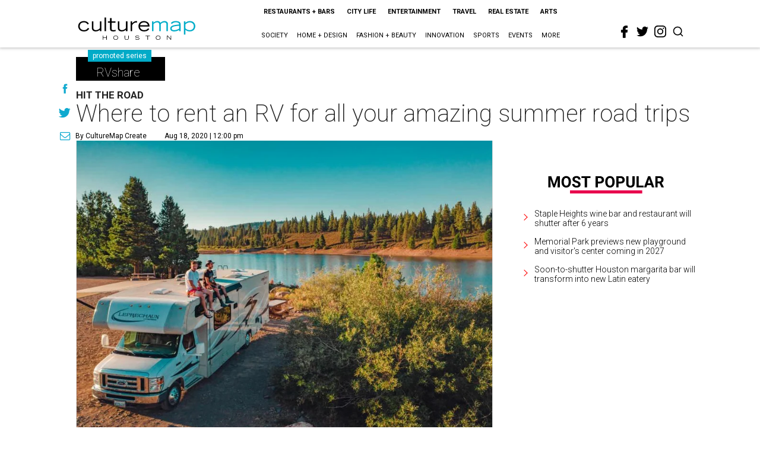

--- FILE ---
content_type: text/html; charset=utf-8
request_url: https://houston.culturemap.com/08-18-20-rv-share-rentals-trailer-road-trip/?rebelltitem=7
body_size: 75791
content:
<!DOCTYPE html><!-- Powered by RebelMouse. https://www.rebelmouse.com --><html lang="en"><head prefix="og: https://ogp.me/ns# article: https://ogp.me/ns/article#"><script type="application/ld+json">{"@context":"https://schema.org","@type":"NewsArticle","author":{"@type":"Person","description":"CultureMap Create is a full-service promoted content department that delivers your company's message with the CultureMap touch. Whether you want to reach the 3.5 million readers that visit CultureMap each month through promoted articles, sponsored series, dedicated promo alerts, or branded social media posts, we can help. Drop us a line at sales@culturemap.com to see what CultureMap Create can make happen for you.","identifier":"24914573","image":{"@type":"ImageObject","url":"https://houston.culturemap.com/media-library/eyJhbGciOiJIUzI1NiIsInR5cCI6IkpXVCJ9.eyJpbWFnZSI6Imh0dHBzOi8vYXNzZXRzLnJibC5tcy8zMTUzOTQ3MS9vcmlnaW4ucG5nIiwiZXhwaXJlc19hdCI6MTc4NDMyNTk3OH0.V7BtfsLtZUcyYibT1CsoWhUmd6AYvhYQD4ivUgsyMPU/image.png?width=210"},"name":"CultureMap Create","url":"https://houston.culturemap.com/u/promoted"},"dateModified":"2022-10-28T05:27:03Z","datePublished":"2020-08-18T17:00:00Z","description":"Hit the Road","headline":"Where to rent an RV for all your amazing summer road trips","image":[{"@type":"ImageObject","height":600,"url":"https://houston.culturemap.com/media-library/girl-inside-rv.jpg?id=31499841&width=980","width":1200}],"keywords":["promoted","hotels","rent","vacation"],"mainEntityOfPage":{"@id":"https://houston.culturemap.com/news/travel/08-18-20-rv-share-rentals-trailer-road-trip/?rebelltitem=7","@type":"WebPage"},"publisher":{"@type":"Organization","logo":{"@type":"ImageObject","url":"https://houston.culturemap.com/media-library/eyJhbGciOiJIUzI1NiIsInR5cCI6IkpXVCJ9.eyJpbWFnZSI6Imh0dHBzOi8vYXNzZXRzLnJibC5tcy8zMTczMjk3OC9vcmlnaW4ucG5nIiwiZXhwaXJlc19hdCI6MTgwODU3NTE0NX0.oyYryEao9LS0K8niv8bX0OEhwgMAE5xsoxsbKS8oUh4/image.png?width=210"},"name":"CultureMap Houston"},"url":"https://houston.culturemap.com/news/travel/08-18-20-rv-share-rentals-trailer-road-trip/?rebelltitem=7"}</script><meta charset="utf-8"/><link rel="canonical" href="https://fortworth.culturemap.com/news/travel/08-18-20-rv-share-trailer-rentals-road-trip"/><meta property="fb:app_id" content="200167090048537"/><meta name="twitter:site" content="@CultureMap Houston"/><meta name="twitter:site:id" content="621318757"/><meta property="og:type" content="article"/><meta property="og:url" content="https://houston.culturemap.com/news/travel/08-18-20-rv-share-rentals-trailer-road-trip/?rebelltitem=7"/><meta property="og:site_name" content="CultureMap Houston"/><meta property="og:image" content="https://houston.culturemap.com/media-library/girl-inside-rv.jpg?id=31499841&width=1200&height=600"/><meta property="og:image:width" content="1200"/><meta property="og:image:height" content="600"/><meta property="og:title" content="Travel solo to truly get away from it all."/><meta property="og:description" content="Hit the Road"/><meta name="description" content="Hit the Road"/><meta name="keywords" content="promoted, hotels, rent, vacation"/><meta name="referrer" content="always"/><meta name="twitter:card" content="summary_large_image"/><meta name="twitter:image" content="https://houston.culturemap.com/media-library/girl-inside-rv.jpg?id=31499841&width=1200&height=600"/><link rel="preconnect" href="https://assets.rebelmouse.io/" crossorigin="anonymous"/><link rel="preconnect" href="https://user-stats.rbl.ms/" crossorigin="anonymous"/><link rel="preconnect" href="https://pages-stats.rbl.ms/" crossorigin="anonymous"/><!--link rel="preload" href="https://static.rbl.ms/static/fonts/fontawesome/fontawesome-mini.woff" as="font" type="font/woff2" crossorigin--><script class="rm-i-script">window.REBELMOUSE_BOOTSTRAP_DATA = {"isUserLoggedIn": false, "site": {"id": 19034206, "isCommunitySite": false}, "runner": {"id": 19034206}, "post": {"id": 2656261294, "sections": [0, 555543105, 568796041, 552453686], "shareUrl": "https%3A%2F%2Fhouston.culturemap.com%2Fnews%2Ftravel%2F08-18-20-rv-share-rentals-trailer-road-trip%2F", "status": 0, "tags": ["promoted", "hotels", "rent", "vacation"]}, "path": "/08-18-20-rv-share-rentals-trailer-road-trip/", "pathParams": {"sections": "", "slug": "08-18-20-rv-share-rentals-trailer-road-trip"}, "resourceId": "pp_2656261294", "fbId": "200167090048537", "fbAppVersion": "v2.5", "clientGaId": "UA-9940336-1", "messageBusUri": "wss://messages.rebelmouse.io", "section": {"id": null}, "tag": {"slug": null, "isSection": false}, "fullBootstrapUrl": "/res/bootstrap/data.js?site_id=19034206\u0026resource_id=pp_2656261294\u0026path_params=%7B%22sections%22%3A%22%22%2C%22slug%22%3A%2208-18-20-rv-share-rentals-trailer-road-trip%22%7D\u0026rebelltitem=7\u0026override_device=desktop\u0026post_id=2656261294", "whitelabel_menu": {}, "useRiver": false, "engine": {"recaptchaSiteKey": null, "lazyLoadShortcodeImages": true, "backButtonGoToPage": true, "changeParticleUrlScroll": false, "countKeepReadingAsPageview": true, "defaultVideoPlayer": "", "theoPlayerLibraryLocation": "", "trackPageViewOnParticleUrlScroll": false, "webVitalsSampleRate": 100, "overrideDevicePixelRatio": null, "image_quality_level": 50, "sendEventsToCurrentDomain": false, "enableLoggedOutUserTracking": false, "useSmartLinks2": true}};
    </script><script class="rm-i-script">window.REBELMOUSE_BASE_ASSETS_URL = "https://houston.culturemap.com/static/dist/social-ux/";
        window.REBELMOUSE_BASE_SSL_DOMAIN = "https://houston.culturemap.com";
        window.REBELMOUSE_TASKS_QUEUE = [];
        window.REBELMOUSE_LOW_TASKS_QUEUE = [];
        window.REBELMOUSE_LOWEST_TASKS_QUEUE = [];
        window.REBELMOUSE_ACTIVE_TASKS_QUEUE = [];
        window.REBELMOUSE_STDLIB = {};
        window.RM_OVERRIDES = {};
        window.RM_AD_LOADER = [];
    </script><script src="https://houston.culturemap.com/static/dist/social-ux/main.36c3749fa49db81ecd4f.bundle.mjs" class="rm-i-script" type="module" async="async" data-js-app="true" data-src-host="https://houston.culturemap.com" data-src-file="main.mjs"></script><script src="https://houston.culturemap.com/static/dist/social-ux/main.d0b30db35abc6251a38d.bundle.js" class="rm-i-script" nomodule="nomodule" defer="defer" data-js-app="true" data-src-host="https://houston.culturemap.com" data-src-file="main.js"></script><script src="https://houston.culturemap.com/static/dist/social-ux/runtime.5f2854bedb02943ff2a5.bundle.mjs" class="rm-i-script" type="module" async="async" data-js-app="true" data-src-host="https://houston.culturemap.com" data-src-file="runtime.mjs"></script><script src="https://houston.culturemap.com/static/dist/social-ux/runtime.5fe7c9a46d72403f8fd3.bundle.js" class="rm-i-script" nomodule="nomodule" defer="defer" data-js-app="true" data-src-host="https://houston.culturemap.com" data-src-file="runtime.js"></script><!-- we collected enough need to fix it first before turn in back on--><!--script src="//cdn.ravenjs.com/3.16.0/raven.min.js" crossorigin="anonymous"></script--><!--script type="text/javascript">
        Raven.config('https://6b64f5cc8af542cbb920e0238864390a@sentry.io/147999').install();
    </script--><script class="rm-i-script">
        if ('serviceWorker' in navigator) {
          window.addEventListener('load', function() {
            navigator.serviceWorker.register('/sw.js').then(function(registration) {
              console.log('ServiceWorker registration successful with scope: ', registration.scope);
            }, function(err) {
              console.log('ServiceWorker registration failed: ', err);
            });
          });
        } else {
          console.log('ServiceWorker not enabled');
        }
    </script><script class="rm-i-script">
        // fallback error prone google tag setup
        var googletag = googletag || {};
        googletag.cmd = googletag.cmd || [];
    </script><meta http-equiv="X-UA-Compatible" content="IE=edge"/><link rel="alternate" type="application/rss+xml" title="CultureMap Houston" href="/feeds/promoted.rss"/><meta name="viewport" content="width=device-width,initial-scale=1,minimum-scale=1.0"/><!-- TODO: move the default value from here --><title>Travel solo to truly get away from it all. - CultureMap Houston</title><style class="rm-i-styles">
        article,aside,details,figcaption,figure,footer,header,hgroup,nav,section{display:block;}audio,canvas,video{display:inline-block;}audio:not([controls]){display:none;}[hidden]{display:none;}html{font-size:100%;-webkit-text-size-adjust:100%;-ms-text-size-adjust:100%;}body{margin:0;font-size:1em;line-height:1.4;}body,button,input,select,textarea{font-family:Tahoma,sans-serif;color:#5A5858;}::-moz-selection{background:#145A7C;color:#fff;text-shadow:none;}::selection{background:#145A7C;color:#fff;text-shadow:none;}:focus{outline:5px auto #2684b1;}a:hover,a:active{outline:0;}abbr[title]{border-bottom:1px dotted;}b,strong{font-weight:bold;}blockquote{margin:1em 40px;}dfn{font-style:italic;}hr{display:block;height:1px;border:0;border-top:1px solid #ccc;margin:1em 0;padding:0;}ins{background:#ff9;color:#000;text-decoration:none;}mark{background:#ff0;color:#000;font-style:italic;font-weight:bold;}pre,code,kbd,samp{font-family:monospace,serif;_font-family:'courier new',monospace;font-size:1em;}pre{white-space:pre;white-space:pre-wrap;word-wrap:break-word;}q{quotes:none;}q:before,q:after{content:"";content:none;}small{font-size:85%;}sub,sup{font-size:75%;line-height:0;position:relative;vertical-align:baseline;}sup{top:-0.5em;}sub{bottom:-0.25em;}ul,ol{margin:1em 0;padding:0 0 0 40px;}dd{margin:0 0 0 40px;}nav ul,nav ol{list-style:none;list-style-image:none;margin:0;padding:0;}img{border:0;-ms-interpolation-mode:bicubic;vertical-align:middle;}svg:not(:root){overflow:hidden;}figure{margin:0;}form{margin:0;}fieldset{border:0;margin:0;padding:0;}label{cursor:pointer;}legend{border:0;padding:0;}button,input{line-height:normal;}button,input[type="button"],input[type="reset"],input[type="submit"]{cursor:pointer;-webkit-appearance:button;}input[type="checkbox"],input[type="radio"]{box-sizing:border-box;padding:0;}input[type="search"]{-webkit-appearance:textfield;box-sizing:content-box;}input[type="search"]::-webkit-search-decoration{-webkit-appearance:none;}button::-moz-focus-inner,input::-moz-focus-inner{border:0;padding:0;}textarea{overflow:auto;vertical-align:top;resize:vertical;}input:invalid,textarea:invalid{background-color:#fccfcc;}table{border-collapse:collapse;border-spacing:0;}td{vertical-align:top;}.ir{display:block;border:0;text-indent:-999em;overflow:hidden;background-color:transparent;background-repeat:no-repeat;text-align:left;direction:ltr;}.ir br{display:none;}.hidden{display:none !important;visibility:hidden;}.visuallyhidden{border:0;clip:rect(0 0 0 0);height:1px;margin:-1px;overflow:hidden;padding:0;position:absolute;width:1px;}.visuallyhidden.focusable:active,.visuallyhidden.focusable:focus{clip:auto;height:auto;margin:0;overflow:visible;position:static;width:auto;}.invisible{visibility:hidden;}.clearfix:before,.clearfix:after{content:"";display:table;}.clearfix:after{clear:both;}.clearfix{zoom:1;}.zindex20{z-index:20;}.zindex30{z-index:30;}.zindex40{z-index:40;}.zindex50{z-index:50;}html{font-size:19pxpx;line-height:1.5;color:rgba(34, 34, 34, 1);font-weight:normal;}body,button,input,select,textarea{color:rgba(34, 34, 34, 1);}.col,body{font-size:1.6rem;line-height:1.5;}a{color:#0ea9cf;text-decoration:none;}a:hover{color:rgba(0, 0, 0, 1);text-decoration:none;}.with-primary-color{color:#0ea9cf;}.with-primary-color:hover{color:rgba(0, 0, 0, 1);}.js-tab,.js-keep-reading,.js-toggle{cursor:pointer;}.noselect{-webkit-touch-callout:none;-webkit-user-select:none;-khtml-user-select:none;-moz-user-select:none;-ms-user-select:none;user-select:none;}.tabs__tab{display:inline-block;padding:10px;}.tabs__tab-content{display:none;}.tabs__tab-content.active{display:block;}button:focus,input[type="text"],input[type="email"]{outline:0;}audio,canvas,iframe,img,svg,video{vertical-align:middle;max-width:100%;}textarea{resize:vertical;}.main{background-color:rgba(255, 255, 255, 1);position:relative;overflow:hidden;}.valign-wrapper{display:-webkit-flex;display:-ms-flexbox;display:flex;-webkit-align-items:center;-ms-flex-align:center;align-items:center;}.valign-wrapper .valign{display:block;}#notification{position:fixed;}.article-module__controls-placeholder{position:absolute;}.display-block{display:block;}.cover-all{position:absolute;width:100%;height:100%;}.full-width{width:100%;}.fa{font-family:FontAwesome,"fontawesome-mini" !important;}.fa.fa-instagram{font-size:1.15em;}.fa-googleplus:before{content:"\f0d5";}.post-partial,.overflow-visible{overflow:visible !important;}.attribute-data{margin:0 10px 10px 0;padding:5px 10px;background-color:#0ea9cf;color:white;border-radius:3px;margin-bottom:10px;display:inline-block;}.attribute-data[value=""]{display:none;}.badge{display:inline-block;overflow:hidden;}.badge-image{border-radius:100%;}.js-expandable.expanded .js-expand,.js-expandable:not(.expanded) .js-contract{display:none;}.js-scroll-trigger{display:block;width:100%;}.sticky-target:not(.legacy){position:fixed;opacity:0;top:0;will-change:transform;transform:translate3d(0px,0px,0px);}.sticky-target.legacy{position:relative;}.sticky-target.legacy.sticky-active{position:fixed;}.color-inherit:hover,.color-inherit{color:inherit;}.js-appear-on-expand{transition:all 350ms;height:0;overflow:hidden;opacity:0;}.content-container{display:none;}.expanded .content-container{display:block;}.expanded .js-appear-on-expand{opacity:1;height:auto;}.logged-out-user .js-appear-on-expand{height:0;opacity:0;}.h1,.h2{margin:0;padding:0;font-size:1em;font-weight:normal;}.lazyload-placeholder{display:none;position:absolute;text-align:center;background:rgba(0,0,0,0.1);top:0;bottom:0;left:0;right:0;}div[runner-lazy-loading] .lazyload-placeholder,iframe[runner-lazy-loading] + .lazyload-placeholder{display:block;}.abs-pos-center{position:absolute;top:0;bottom:0;left:0;right:0;margin:auto;}.relative{position:relative;}.runner-spinner{position:absolute;top:0;bottom:0;left:0;right:0;margin:auto;width:50px;}.runner-spinner:before{content:"";display:block;padding-top:100%;}.rm-non-critical-loaded .runner-spinner-circular{animation:rotate 2s linear infinite;height:100%;transform-origin:center center;width:100%;position:absolute;top:0;bottom:0;left:0;right:0;margin:auto;}.position-relative{position:relative;}.collection-button{display:inline-block;}.rm-non-critical-loaded .runner-spinner-path{stroke-dasharray:1,200;stroke-dashoffset:0;animation:dash 1.5s ease-in-out infinite,color 6s ease-in-out infinite;stroke-linecap:round;}.pagination-container .pagination-wrapper{display:flex;align-items:center;}.pagination-container .pagination-wrapper a{color:rgba(59,141,242,1);margin:0 5px;}@keyframes rotate{100%{transform:rotate(360deg);}}@keyframes dash{0%{stroke-dasharray:1,200;stroke-dashoffset:0;}50%{stroke-dasharray:89,200;stroke-dashoffset:-35px;}100%{stroke-dasharray:89,200;stroke-dashoffset:-124px;}}@keyframes color{100%,0%{stroke:rgba(255,255,255,1);}40%{stroke:rgba(255,255,255,0.6);}66%{stroke:rgba(255,255,255,0.9);}80%,90%{stroke:rgba(255,255,255,0.7);}}.js-section-loader-feature-container > .slick-list > .slick-track > .slick-slide:not(.slick-active){height:0;visibility:hidden;}.rebellt-item-media-container .instagram-media{margin-left:auto !important;margin-right:auto !important;}.js-hidden-panel{position:fixed;top:0;left:0;right:0;transition:all 300ms;z-index:10;}.js-hidden-panel.active{transform:translate3d(0,-100%,0);}.content{margin-left:auto;margin-right:auto;max-width:1100px;width:90%;}.ad-tag{text-align:center;}.ad-tag__inner{display:inline-block;}.content .ad-tag{margin-left:-5%;margin-right:-5%;}@media (min-width:768px){.content .ad-tag{margin-left:auto;margin-right:auto;}}.user-prefs{display:none;}.no-mb:not(:last-child){margin-bottom:0;}.no-mt:not(:first-child){margin-top:0;}.sm-mt-0:not(:empty):before,.sm-mt-1:not(:empty):before,.sm-mt-2:not(:empty):before,.sm-mb-0:not(:empty):after,.sm-mb-1:not(:empty):after,.sm-mb-2:not(:empty):after,.md-mt-0:not(:empty):before,.md-mt-1:not(:empty):before,.md-mt-2:not(:empty):before,.md-mb-0:not(:empty):after,.md-mb-1:not(:empty):after,.md-mb-2:not(:empty):after,.lg-mt-0:not(:empty):before,.lg-mt-1:not(:empty):before,.lg-mt-2:not(:empty):before,.lg-mb-0:not(:empty):after,.lg-mb-1:not(:empty):after,.lg-mb-2:not(:empty):after{content:'';display:block;overflow:hidden;}.sm-mt-0:not(:empty):before{margin-bottom:0;}.sm-mt-0 > *{margin-top:0;}.sm-mt-1:not(:empty):before{margin-bottom:-10px;}.sm-mt-1 > *{margin-top:10px;}.sm-mt-2:not(:empty):before{margin-bottom:-20px;}.sm-mt-2 > *{margin-top:20px;}.sm-mb-0:not(:empty):after{margin-top:0;}.sm-mb-0 > *{margin-bottom:0;}.sm-mb-1:not(:empty):after{margin-top:-10px;}.sm-mb-1 > *{margin-bottom:10px;}.sm-mb-2:not(:empty):after{margin-top:-20px;}.sm-mb-2 > *{margin-bottom:20px;}@media (min-width:768px){.md-mt-0:not(:empty):before{margin-bottom:0;}.md-mt-0 > *{margin-top:0;}.md-mt-1:not(:empty):before{margin-bottom:-10px;}.md-mt-1 > *{margin-top:10px;}.md-mt-2:not(:empty):before{margin-bottom:-20px;}.md-mt-2 > *{margin-top:20px;}.md-mb-0:not(:empty):after{margin-top:0;}.md-mb-0 > *{margin-bottom:0;}.md-mb-1:not(:empty):after{margin-top:-10px;}.md-mb-1 > *{margin-bottom:10px;}.md-mb-2:not(:empty):after{margin-top:-20px;}.md-mb-2 > *{margin-bottom:20px;}}@media (min-width:1024px){.lg-mt-0:not(:empty):before{margin-bottom:0;}.lg-mt-0 > *{margin-top:0;}.lg-mt-1:not(:empty):before{margin-bottom:-10px;}.lg-mt-1 > *{margin-top:10px;}.lg-mt-2:not(:empty):before{margin-bottom:-20px;}.lg-mt-2 > *{margin-top:20px;}.lg-mb-0:not(:empty):after{margin-top:0;}.lg-mb-0 > *{margin-bottom:0;}.lg-mb-1:not(:empty):after{margin-top:-10px;}.lg-mb-1 > *{margin-bottom:10px;}.lg-mb-2:not(:empty):after{margin-top:-20px;}.lg-mb-2 > *{margin-bottom:20px;}}.sm-cp-0{padding:0;}.sm-cp-1{padding:10px;}.sm-cp-2{padding:20px;}@media (min-width:768px){.md-cp-0{padding:0;}.md-cp-1{padding:10px;}.md-cp-2{padding:20px;}}@media (min-width:1024px){.lg-cp-0{padding:0;}.lg-cp-1{padding:10px;}.lg-cp-2{padding:20px;}}.mb-2 > *{margin-bottom:20px;}.mb-2 > :last-child{margin-bottom:0;}.v-sep > *{margin-bottom:20px;}@media (min-width:768px){.v-sep > *{margin-bottom:40px;}}.v-sep > *:last-child{margin-bottom:0;}@media only screen and (max-width:767px){.hide-mobile{display:none !important;}}@media only screen and (max-width:1023px){.hide-tablet-and-mobile{display:none !important;}}@media only screen and (min-width:768px){.hide-tablet-and-desktop{display:none !important;}}@media only screen and (min-width:768px) and (max-width:1023px){.hide-tablet{display:none !important;}}@media only screen and (min-width:1024px){.hide-desktop{display:none !important;}}.row.px10{margin-left:-10px;margin-right:-10px;}.row.px10 > .col{padding-left:10px;padding-right:10px;}.row.px20{margin-left:-20px;margin-right:-20px;}.row.px20 > .col{padding-left:20px;padding-right:20px;}.row{margin-left:auto;margin-right:auto;overflow:hidden;}.row:after{content:'';display:table;clear:both;}.row:not(:empty){margin-bottom:-20px;}.col{margin-bottom:20px;}@media (min-width:768px){.col{margin-bottom:40px;}.row:not(:empty){margin-bottom:-40px;}}.row .col{float:left;box-sizing:border-box;}.row .col.pull-right{float:right;}.row .col.s1{width:8.3333333333%;}.row .col.s2{width:16.6666666667%;}.row .col.s3{width:25%;}.row .col.s4{width:33.3333333333%;}.row .col.s5{width:41.6666666667%;}.row .col.s6{width:50%;}.row .col.s7{width:58.3333333333%;}.row .col.s8{width:66.6666666667%;}.row .col.s9{width:75%;}.row .col.s10{width:83.3333333333%;}.row .col.s11{width:91.6666666667%;}.row .col.s12{width:100%;}@media only screen and (min-width:768px){.row .col.m1{width:8.3333333333%;}.row .col.m2{width:16.6666666667%;}.row .col.m3{width:25%;}.row .col.m4{width:33.3333333333%;}.row .col.m5{width:41.6666666667%;}.row .col.m6{width:50%;}.row .col.m7{width:58.3333333333%;}.row .col.m8{width:66.6666666667%;}.row .col.m9{width:75%;}.row .col.m10{width:83.3333333333%;}.row .col.m11{width:91.6666666667%;}.row .col.m12{width:100%;}}@media only screen and (min-width:1024px){.row .col.l1{width:8.3333333333%;}.row .col.l2{width:16.6666666667%;}.row .col.l3{width:25%;}.row .col.l4{width:33.3333333333%;}.row .col.l5{width:41.6666666667%;}.row .col.l6{width:50%;}.row .col.l7{width:58.3333333333%;}.row .col.l8{width:66.6666666667%;}.row .col.l9{width:75%;}.row .col.l10{width:83.3333333333%;}.row .col.l11{width:91.6666666667%;}.row .col.l12{width:100%;}}.widget{position:relative;box-sizing:border-box;}.widget:hover .widget__headline a{color:rgba(0, 0, 0, 1);}.widget__headline{color:rgba(34, 34, 34, 1);cursor:pointer;}.widget__headline-text{font-family:inherit;color:inherit;word-break:break-word;}.widget__section-text{display:block;}.image,.widget__image{background-position:center;background-repeat:no-repeat;background-size:cover;display:block;z-index:0;}.widget__play{position:absolute;width:100%;height:100%;text-align:center;}.rm-widget-image-holder{position:relative;}.rm-video-holder{position:absolute;width:100%;height:100%;top:0;left:0;}.rm-zindex-hidden{display:none;z-index:-1;}.rm-widget-image-holder .widget__play{top:0;left:0;}.image.no-image{background-color:#e4e4e4;}.widget__video{position:relative;}.widget__video .rm-scrop-spacer{padding-bottom:56.25%;}.widget__video.rm-video-tiktok{max-width:605px;}.widget__video video,.widget__video iframe{position:absolute;top:0;left:0;height:100%;}.widget__product-vendor{font-size:1.5em;line-height:1.5;margin:25px 0;}.widget__product-buy-link{margin:15px 0;}.widget__product-buy-link-btn{background-color:#000;color:#fff;display:inline-block;font-size:1.6rem;line-height:1em;padding:1.25rem;font-weight:700;}.widget__product-buy-btn:hover{color:#fff;}.widget__product-price{font-size:1.5em;line-height:1.5;margin:25px 0;}.widget__product-compare-at-price{text-decoration:line-through;}.rebellt-item.is--mobile,.rebellt-item.is--tablet{margin-bottom:0.85em;}.rebellt-item.show_columns_on_mobile.col2,.rebellt-item.show_columns_on_mobile.col3{display:inline-block;vertical-align:top;}.rebellt-item.show_columns_on_mobile.col2{width:48%;}.rebellt-item.show_columns_on_mobile.col3{width:32%;}@media only screen and (min-width:768px){.rebellt-item.col2:not(.show_columns_on_mobile),.rebellt-item.col3:not(.show_columns_on_mobile){display:inline-block;vertical-align:top;}.rebellt-item.col2:not(.show_columns_on_mobile){width:48%;}.rebellt-item.col3:not(.show_columns_on_mobile){width:32%;}}.rebellt-item.parallax{background-size:cover;background-attachment:fixed;position:relative;left:calc(-50vw + 50%);width:100vw;min-height:100vh;padding:0 20%;box-sizing:border-box;max-width:inherit;text-align:center;z-index:3;}.rebellt-item.parallax.is--mobile{background-position:center;margin-bottom:0;padding:0 15%;}.rebellt-item.parallax.has-description:before,.rebellt-item.parallax.has-description:after{content:"";display:block;padding-bottom:100%;}.rebellt-item.parallax.has-description.is--mobile:before,.rebellt-item.parallax.has-description.is--mobile:after{padding-bottom:90vh;}.rebellt-item.parallax h3,.rebellt-item.parallax p{color:white;text-shadow:1px 0 #000;}.rebellt-item.parallax.is--mobile p{font-size:18px;font-weight:400;}.rebellt-ecommerce h3{font-size:1.8em;margin-bottom:15px;}.rebellt-ecommerce--vendor{font-size:1.5em;line-height:1.5;margin:25px 0;}.rebellt-ecommerce--price{font-size:1.5em;line-height:1.5;margin:25px 0;}.rebellt-ecommerce--compare-at-price{text-decoration:line-through;}.rebellt-ecommerce--buy{margin:15px 0;}.rebellt-ecommerce--btn{background-color:#000;color:#fff;display:inline-block;font-size:1.6rem;line-height:1em;padding:1.25rem;font-weight:700;}.rebellt-ecommerce--btn:hover{color:#fff;}.rebelbar.skin-simple{height:50px;line-height:50px;color:rgba(34, 34, 34, 1);font-size:1.2rem;border-left:none;border-right:none;background-color:#fff;}.rebelbar.skin-simple .rebelbar__inner{position:relative;height:100%;margin:0 auto;padding:0 20px;max-width:1300px;}.rebelbar.skin-simple .logo{float:left;}.rebelbar.skin-simple .logo__image{max-height:50px;max-width:190px;}.rebelbar--fake.skin-simple{position:relative;border-color:#fff;}.rebelbar--fixed.skin-simple{position:absolute;width:100%;z-index:3;}.with-fixed-header .rebelbar--fixed.skin-simple{position:fixed;top:0;}.rebelbar.skin-simple .rebelbar__menu-toggle{position:relative;cursor:pointer;float:left;text-align:center;font-size:0;width:50px;margin-left:-15px;height:100%;color:rgba(34, 34, 34, 1);}.rebelbar.skin-simple i{vertical-align:middle;display:inline-block;font-size:20px;}.rebelbar.skin-simple .rebelbar__menu-toggle:hover{color:rgba(0, 0, 0, 1);}.rebelbar.skin-simple .rebelbar__section-links{display:none;padding:0 100px 0 40px;overflow:hidden;height:100%;}.rebelbar.skin-simple .rebelbar__section-list{margin:0 -15px;height:100%;}.rebelbar.skin-simple .rebelbar__section-links li{display:inline-block;padding:0 15px;text-align:left;}.rebelbar.skin-simple .rebelbar__section-link{color:rgba(34, 34, 34, 1);display:block;font-size:1.8rem;font-weight:400;text-decoration:none;}.rebelbar.skin-simple .rebelbar__section-link:hover{color:rgba(0, 0, 0, 1);}.rebelbar.skin-simple .rebelbar__sharebar.sharebar{display:none;}.rebelbar.skin-simple .rebelbar__section-list.js--active .rebelbar__more-sections-button{visibility:visible;}.rebelbar.skin-simple .rebelbar__more-sections-button{cursor:pointer;visibility:hidden;}.rebelbar.skin-simple #rebelbar__more-sections{visibility:hidden;position:fixed;line-height:70px;left:0;width:100%;background-color:#1f1f1f;}.rebelbar.skin-simple #rebelbar__more-sections a{color:white;}.rebelbar.skin-simple #rebelbar__more-sections.opened{visibility:visible;}@media only screen and (min-width:768px){.rebelbar.skin-simple .rebelbar__menu-toggle{margin-right:15px;}.rebelbar.skin-simple{height:100px;line-height:100px;font-weight:700;}.rebelbar.skin-simple .logo__image{max-width:350px;max-height:100px;}.rebelbar.skin-simple .rebelbar__inner{padding:0 40px;}.rebelbar.skin-simple .rebelbar__sharebar.sharebar{float:left;margin-top:20px;margin-bottom:20px;padding-left:40px;}}@media (min-width:960px){.rebelbar.skin-simple .rebelbar__section-links{display:block;}.with-floating-shares .rebelbar.skin-simple .search-form{display:none;}.with-floating-shares .rebelbar.skin-simple .rebelbar__sharebar.sharebar{display:block;}.with-floating-shares .rebelbar.skin-simple .rebelbar__section-links{display:none;}}.menu-global{display:none;width:100%;position:fixed;z-index:3;color:white;background-color:#1a1a1a;height:100%;font-size:1.8rem;overflow-y:auto;overflow-x:hidden;line-height:1.6em;}@media (min-width:768px){.menu-global{display:block;max-width:320px;top:0;-webkit-transform:translate(-320px,0);transform:translate(-320px,0);transform:translate3d(-320px,0,0);}.menu-global,.all-content-wrapper{transition:transform .2s cubic-bezier(.2,.3,.25,.9);}}.menu-overlay{position:fixed;top:-100%;left:0;height:0;width:100%;cursor:pointer;visibility:hidden;opacity:0;transition:opacity 200ms;}.menu-opened .menu-overlay{visibility:visible;height:100%;z-index:1;opacity:1;top:0;}@media only screen and (min-width:768px){.menu-opened .menu-overlay{z-index:10;background:rgba(255,255,255,.6);}}@media (min-width:960px){.logged-out-user .rebelbar.skin-simple .menu-overlay{display:none;}}@media (min-width:600px){.rm-resized-container-5{width:5%;}.rm-resized-container-10{width:10%;}.rm-resized-container-15{width:15%;}.rm-resized-container-20{width:20%;}.rm-resized-container-25{width:25%;}.rm-resized-container-30{width:30%;}.rm-resized-container-35{width:35%;}.rm-resized-container-40{width:40%;}.rm-resized-container-45{width:45%;}.rm-resized-container-50{width:50%;}.rm-resized-container-55{width:55%;}.rm-resized-container-60{width:60%;}.rm-resized-container-65{width:65%;}.rm-resized-container-70{width:70%;}.rm-resized-container-75{width:75%;}.rm-resized-container-80{width:80%;}.rm-resized-container-85{width:85%;}.rm-resized-container-90{width:90%;}.rm-resized-container-95{width:95%;}.rm-resized-container-100{width:100%;}}.rm-embed-container{position:relative;}.rm-embed-container.rm-embed-instagram{max-width:540px;}.rm-embed-container.rm-embed-tiktok{max-width:572px;min-height:721px;}.rm-embed-container.rm-embed-tiktok blockquote,.rm-embed-twitter blockquote{all:revert;}.rm-embed-container.rm-embed-tiktok blockquote{margin-left:0;margin-right:0;position:relative;}.rm-embed-container.rm-embed-tiktok blockquote,.rm-embed-container.rm-embed-tiktok blockquote > iframe,.rm-embed-container.rm-embed-tiktok blockquote > section{width:100%;min-height:721px;display:block;}.rm-embed-container.rm-embed-tiktok blockquote > section{position:absolute;top:0;left:0;right:0;bottom:0;display:flex;align-items:center;justify-content:center;flex-direction:column;text-align:center;}.rm-embed-container.rm-embed-tiktok blockquote > section:before{content:"";display:block;width:100%;height:300px;border-radius:8px;}.rm-embed-container > .rm-embed,.rm-embed-container > .rm-embed-holder{position:absolute;top:0;left:0;}.rm-embed-holder{display:block;height:100%;width:100%;display:flex;align-items:center;}.rm-embed-container > .rm-embed-spacer{display:block;}.rm-embed-twitter{max-width:550px;margin-top:10px;margin-bottom:10px;}.rm-embed-twitter blockquote{position:relative;height:100%;width:100%;flex-direction:column;display:flex;align-items:center;justify-content:center;flex-direction:column;text-align:center;}.rm-embed-twitter:not(.rm-off) .twitter-tweet{margin:0 !important;}.logo__image,.image-element__img,.rm-lazyloadable-image{max-width:100%;height:auto;}.logo__image,.image-element__img{width:auto;}@media (max-width:768px){.rm-embed-spacer.rm-embed-spacer-desktop{display:none;}}@media (min-width:768px){.rm-embed-spacer.rm-embed-spacer-mobile{display:none;}}.sharebar{margin:0 -4px;padding:0;font-size:0;line-height:0;}.sharebar a{color:#fff;}.sharebar a:hover{text-decoration:none;color:#fff;}.sharebar .share,.sharebar .share-plus{display:inline-block;margin:0 4px;font-size:14px;font-weight:400;padding:0 10px;width:20px;min-width:20px;height:40px;line-height:38px;text-align:center;vertical-align:middle;border-radius:2px;}.sharebar .share-plus i,.sharebar .share i{display:inline-block;vertical-align:middle;}.sharebar .hide-button{display:none;}.sharebar.enable-panel .hide-button{display:inline-block;}.sharebar.enable-panel .share-plus{display:none;}.sharebar.with-first-button-caption:not(.enable-panel) .share:first-child{width:68px;}.sharebar.with-first-button-caption:not(.enable-panel) .share:first-child:after{content:'Share';padding-left:5px;vertical-align:middle;}.sharebar--fixed{display:none;position:fixed;bottom:0;z-index:1;text-align:center;width:100%;left:0;margin:20px auto;}.with-floating-shares .sharebar--fixed{display:block;}.sharebar.fly_shared:not(.enable-panel) .share:nth-child(5){display:none;}.share-media-panel .share-media-panel-pinit{position:absolute;right:0;bottom:0;background-color:transparent;}.share-media-panel-pinit_share{background-image:url('/static/img/whitelabel/runner/spritesheets/pin-it-sprite.png');background-color:#BD081C;background-position:-1px -17px;border-radius:4px;float:right;height:34px;margin:7px;width:60px;background-size:194px auto;}.share-media-panel-pinit_share:hover{opacity:.9;}@media (min-width:768px){.sharebar .share-plus .fa,.sharebar .share .fa{font-size:22px;}.sharebar .share,.sharebar .share-plus{padding:0 15px;width:30px;min-width:30px;height:60px;line-height:60px;margin:0 4px;font-size:16px;}.sharebar.with-first-button-caption:not(.enable-panel) .share:first-child{width:180px;}.sharebar.with-first-button-caption:not(.enable-panel) .share:first-child:after{content:'Share this story';padding-left:10px;vertical-align:middle;text-transform:uppercase;}.share-media-panel-pinit_share{background-position:-60px -23px;height:45px;margin:10px;width:80px;}}.action-btn{display:block;font-size:1.6rem;color:#0ea9cf;cursor:pointer;border:2px solid #0ea9cf;border-color:#0ea9cf;border-radius:2px;line-height:1em;padding:1.6rem;font-weight:700;text-align:center;}.action-btn:hover{color:rgba(0, 0, 0, 1);border:2px solid rgba(0, 0, 0, 1);border-color:rgba(0, 0, 0, 1);}.section-headline__text{font-size:3rem;font-weight:700;line-height:1;}.section-headline__text{color:rgba(34, 34, 34, 1);}@media (min-width:768px){.section-headline__text{font-size:3.6rem;}.content__main .section-headline__text{margin-top:-.3rem;margin-bottom:2rem;}}.module-headline__text{font-size:3rem;font-weight:700;color:#808080;}@media (min-width:768px){.module-headline__text{font-size:3.6rem;}}.search-form{position:absolute;top:0;right:20px;z-index:1;}.search-form__text-input{display:none;height:42px;font-size:1.3rem;background-color:#f4f4f4;border:none;color:#8f8f8f;text-indent:10px;padding:0;width:220px;position:absolute;right:-10px;top:0;bottom:0;margin:auto;}.search-form .search-form__submit{display:none;position:relative;border:none;bottom:2px;background-color:transparent;}.search-form__text-input:focus,.search-form__submit:focus{border:0 none;-webkit-box-shadow:none;-moz-box-shadow:none;box-shadow:none;outline:0 none;}.show-search .search-form__close{position:absolute;display:block;top:0;bottom:0;margin:auto;height:1rem;right:-28px;}.search-form__open{vertical-align:middle;bottom:2px;display:inline-block;position:relative;color:rgba(34, 34, 34, 1);font-size:1.9rem;}.show-search .search-form__text-input{display:block;}.show-search .search-form__submit{display:inline-block;vertical-align:middle;padding:0;color:rgba(34, 34, 34, 1);font-size:1.9rem;}.search-form__close,.show-search .search-form__open{display:none;}.quick-search{display:block;border-bottom:1px solid #d2d2d2;padding:24px 0 28px;margin-bottom:20px;position:relative;}.quick-search__submit{background-color:transparent;border:0;padding:0;margin:0;position:absolute;zoom:.75;color:#000;}.quick-search__input{background-color:transparent;border:0;padding:0;font-size:1.5rem;font-weight:700;line-height:3em;padding-left:40px;width:100%;box-sizing:border-box;}@media (min-width:768px){.search-form{right:40px;}.quick-search{margin-bottom:40px;padding:0 0 20px;}.quick-search__submit{zoom:1;}.quick-search__input{line-height:2.2em;padding-left:60px;}}.search-widget{position:relative;}.search-widget__input,.search-widget__submit{border:none;padding:0;margin:0;color:rgba(34, 34, 34, 1);background:transparent;font-size:inherit;line-height:inherit;}.social-links__link{display:inline-block;padding:12px;line-height:0;width:25px;height:25px;border-radius:50%;margin:0 6px;font-size:1.5em;text-align:center;position:relative;vertical-align:middle;color:white;}.social-links__link:hover{color:white;}.social-links__link > span{position:absolute;top:0;left:0;right:0;bottom:0;margin:auto;height:1em;}.article__body{}.body-description .horizontal-rule{border-top:2px solid #eee;}.article-content blockquote{border-left:5px solid #0ea9cf;border-left-color:#0ea9cf;color:#656565;padding:0 0 0 25px;margin:1em 0 1em 25px;}.article__splash-custom{position:relative;}.body hr{display:none;}.article-content .media-caption{color:#9a9a9a;font-size:1.4rem;line-height:2;}.giphy-image{margin-bottom:0;}.article-body a{word-wrap:break-word;}.article-content .giphy-image__credits-wrapper{margin:0;}.article-content .giphy-image__credits{color:#000;font-size:1rem;}.article-content .image-media,.article-content .giphy-image .media-photo-credit{display:block;}.tags{color:#0ea9cf;margin:0 -5px;}.tags__item{margin:5px;display:inline-block;}.tags .tags__item{line-height:1;}.slideshow .carousel-control{overflow:hidden;}.shortcode-media .media-caption,.shortcode-media .media-photo-credit{display:block;}@media (min-width:768px){.tags{margin:0 -10px;}.tags__item{margin:10px;}.article-content__comments-wrapper{border-bottom:1px solid #d2d2d2;margin-bottom:20px;padding-bottom:40px;}}.subscription-widget{background:#0ea9cf;padding:30px;}.subscription-widget .module-headline__text{text-align:center;font-size:2rem;font-weight:400;color:#fff;}.subscription-widget .social-links{margin-left:-10px;margin-right:-10px;text-align:center;font-size:0;}.subscription-widget .social-links__link{display:inline-block;vertical-align:middle;width:39px;height:39px;color:#fff;box-sizing:border-box;border-radius:50%;font-size:20px;margin:0 5px;line-height:35px;background:transparent;border:2px solid #fff;border-color:#fff;}.subscription-widget .social-links__link:hover{color:rgba(0, 0, 0, 1);border-color:rgba(0, 0, 0, 1);background:transparent;}.subscription-widget .social-links__link .fa-instagram{margin:5px 0 0 1px;}.subscription-widget__site-links{margin:30px -5px;text-align:center;font-size:.8em;}.subscription-widget__site-link{padding:0 5px;color:inherit;}.newsletter-element__form{text-align:center;position:relative;max-width:500px;margin-left:auto;margin-right:auto;}.newsletter-element__submit,.newsletter-element__input{border:0;padding:10px;font-size:1.6rem;font-weight:500;height:40px;line-height:20px;margin:0;}.newsletter-element__submit{background:#808080;color:#fff;position:absolute;top:0;right:0;}.newsletter-element__submit:hover{opacity:.9;}.newsletter-element__input{background:#f4f4f4;width:100%;color:#8f8f8f;padding-right:96px;box-sizing:border-box;}.gdpr-cookie-wrapper{position:relative;left:0;right:0;padding:.5em;box-sizing:border-box;}.gdpr-cookie-controls{text-align:right;}.runner-authors-list{margin-top:0;margin-bottom:0;padding-left:0;list-style-type:none;}.runner-authors-author-wrapper{display:flex;flex-direction:row;flex-wrap:nowrap;justify-content:flex-start;align-items:stretch;align-content:stretch;}.runner-authors-avatar-thumb{display:inline-block;border-radius:100%;width:55px;height:55px;background-repeat:no-repeat;background-position:center;background-size:cover;overflow:hidden;}.runner-authors-avatar-thumb img{width:100%;height:100%;display:block;object-fit:cover;border-radius:100%;}.runner-authors-avatar-fallback{display:flex;align-items:center;justify-content:center;width:100%;height:100%;font-size:12px;line-height:1.1;text-align:center;padding:4px;background:#e0e0e0;color:#555;font-weight:600;text-transform:uppercase;border-radius:100%;overflow:hidden;}.runner-authors-author-info{width:calc(100% - 55px);}.runner-author-name-container{padding:0 6px;}.rm-breadcrumb__list{margin:0;padding:0;}.rm-breadcrumb__item{list-style-type:none;display:inline;}.rm-breadcrumb__item:last-child .rm-breadcrumb__separator{display:none;}.rm-breadcrumb__item:last-child .rm-breadcrumb__link,.rm-breadcrumb__link.disabled{pointer-events:none;color:inherit;}.social-tab-i .share-fb:after,.social-tab-i .share-tw:after{content:none;}.share-buttons .social-tab-i a{margin-right:0;}.share-buttons .social-tab-i li{line-height:1px;float:left;}.share-buttons .social-tab-i ul{margin:0;padding:0;list-style:none;}.share-tab-img{max-width:100%;padding:0;margin:0;position:relative;overflow:hidden;display:inline-block;}.share-buttons .social-tab-i{position:absolute;bottom:0;right:0;margin:0;padding:0;z-index:1;list-style-type:none;}.close-share-mobile,.show-share-mobile{background-color:rgba(0,0,0,.75);}.share-buttons .social-tab-i.show-mobile-share-bar .close-share-mobile,.share-buttons .social-tab-i .show-share-mobile,.share-buttons .social-tab-i .share{width:30px;height:30px;line-height:27px;padding:0;text-align:center;display:inline-block;vertical-align:middle;}.share-buttons .social-tab-i.show-mobile-share-bar .show-share-mobile,.share-buttons .social-tab-i .close-share-mobile{display:none;}.share-buttons .social-tab-i .icons-share{vertical-align:middle;display:inline-block;font:normal normal normal 14px/1 FontAwesome;color:white;}.social-tab-i .icons-share.fb:before{content:'\f09a';}.social-tab-i .icons-share.tw:before{content:'\f099';}.social-tab-i .icons-share.pt:before{content:'\f231';}.social-tab-i .icons-share.tl:before{content:'\f173';}.social-tab-i .icons-share.em:before{content:'\f0e0';}.social-tab-i .icons-share.sprite-shares-close:before{content:'\f00d';}.social-tab-i .icons-share.sprite-shares-share:before{content:'\f1e0';}@media only screen and (max-width:768px){.share-tab-img .social-tab-i{display:block;}.share-buttons .social-tab-i .share{display:none;}.share-buttons .social-tab-i.show-mobile-share-bar .share{display:block;}.social-tab-i li{float:left;}}@media only screen and (min-width:769px){.social-tab-i .close-share-mobile,.social-tab-i .show-share-mobile{display:none !important;}.share-tab-img .social-tab-i{display:none;}.share-tab-img:hover .social-tab-i{display:block;}.share-buttons .social-tab-i .share{width:51px;height:51px;line-height:47px;}.share-buttons .social-tab-i{margin:5px 0 0 5px;top:0;left:0;bottom:auto;right:auto;display:none;}.share-buttons .social-tab-i .share{display:block;}}.accesibility-hidden{border:0;clip:rect(1px 1px 1px 1px);clip:rect(1px,1px,1px,1px);height:1px;margin:-1px;overflow:hidden;padding:0;position:absolute;width:1px;background:#000;color:#fff;}body:not(.rm-non-critical-loaded) .follow-button{display:none;}.posts-custom .posts-wrapper:after{content:"";display:block;margin-bottom:-20px;}.posts-custom .widget{margin-bottom:20px;width:100%;}.posts-custom .widget__headline,.posts-custom .social-date{display:block;}.posts-custom .social-date{color:#a4a2a0;font-size:1.4rem;}.posts-custom[data-attr-layout_headline] .widget{vertical-align:top;}.posts-custom[data-attr-layout_headline="top"] .widget{vertical-align:bottom;}.posts-custom .posts-wrapper{margin-left:0;margin-right:0;font-size:0;line-height:0;}.posts-custom .widget{display:inline-block;}.posts-custom article{margin:0;box-sizing:border-box;font-size:1.6rem;line-height:1.5;}.posts-custom[data-attr-layout_columns="2"] article,.posts-custom[data-attr-layout_columns="3"] article,.posts-custom[data-attr-layout_columns="4"] article{margin:0 10px;}.posts-custom[data-attr-layout_columns="2"] .posts-wrapper,.posts-custom[data-attr-layout_columns="3"] .posts-wrapper,.posts-custom[data-attr-layout_columns="4"] .posts-wrapper{margin-left:-10px;margin-right:-10px;}@media (min-width:768px){.posts-custom[data-attr-layout_columns="2"] .widget{width:50%;}.posts-custom[data-attr-layout_columns="3"] .widget{width:33.3333%;}.posts-custom[data-attr-layout_columns="4"] .widget{width:25%;}}.posts-custom .widget__headline{font-size:1em;font-weight:700;word-wrap:break-word;}.posts-custom .widget__section{display:block;}.posts-custom .widget__head{position:relative;}.posts-custom .widget__head .widget__body{position:absolute;padding:5%;bottom:0;left:0;box-sizing:border-box;width:100%;background:rgba(0,0,0,0.4);background:linear-gradient(transparent 5%,rgba(0,0,0,0.5));}.posts-custom .widget__head .social-author__name,.posts-custom .widget__head .main-author__name,.posts-custom .widget__head .social-author__social-name,.posts-custom .widget__head .main-author__social-name,.posts-custom .widget__head .widget__headline,.posts-custom .widget__head .widget__subheadline{color:white;}.posts-custom .widget__subheadline *{display:inline;}.posts-custom .main-author__avatar,.posts-custom .social-author__avatar{float:left;border-radius:50%;margin-right:8px;height:30px;width:30px;min-width:30px;overflow:hidden;position:relative;}.posts-custom .main-author__name,.posts-custom .social-author__name{color:#1f1f1f;font-size:1.4rem;font-weight:700;line-height:1.5;display:inline;overflow:hidden;text-overflow:ellipsis;white-space:nowrap;position:relative;}.posts-custom .main-author__social-name,.posts-custom .social-author__social-name{color:#757575;display:block;font-size:1.2rem;line-height:0.8em;}.posts-custom .main-author__name:hover,.posts-custom .social-author__name:hover,.posts-custom .main-author__social-name:hover,.posts-custom .social-author__social-name:hover{color:rgba(0, 0, 0, 1);}.posts-custom[data-attr-layout_carousel] .posts-wrapper:after{margin-bottom:0 !important;}.posts-custom[data-attr-layout_carousel] .widget{margin-bottom:0 !important;}.posts-custom[data-attr-layout_carousel][data-attr-layout_columns="1"] .posts-wrapper:not(.slick-initialized) .widget:not(:first-child),.posts-custom[data-attr-layout_carousel]:not([data-attr-layout_columns="1"]) .posts-wrapper:not(.slick-initialized){display:none !important;}.posts-custom .slick-arrow{position:absolute;top:0;bottom:0;width:7%;max-width:60px;min-width:45px;min-height:60px;height:15%;color:white;border:0;margin:auto 10px;background:#0ea9cf;z-index:1;cursor:pointer;font-size:1.6rem;line-height:1;opacity:0.9;}.posts-custom .slick-prev{left:0;}.posts-custom .slick-next{right:0;}.posts-custom .slick-arrow:before{position:absolute;left:0;right:0;width:13px;bottom:0;top:0;margin:auto;height:16px;}.posts-custom .slick-arrow:hover{background:rgba(0, 0, 0, 1);opacity:1;}.posts-custom .slick-dots{display:block;padding:10px;box-sizing:border-box;text-align:center;margin:0 -5px;}.posts-custom .slick-dots li{display:inline-block;margin:0 5px;}.posts-custom .slick-dots button{font-size:0;width:10px;height:10px;display:inline-block;line-height:0;border:0;background:#0ea9cf;border-radius:7px;padding:0;margin:0;vertical-align:middle;outline:none;}.posts-custom .slick-dots .slick-active button,.posts-custom .slick-dots button:hover{background:rgba(0, 0, 0, 1);}.posts-custom hr{display:none;}.posts-custom{}.posts-custom blockquote{border-left:5px solid #0ea9cf;border-left-color:#0ea9cf;color:#656565;padding:0 0 0 25px;margin:1em 0 1em 25px;}.posts-custom .media-caption{color:#9a9a9a;font-size:1.4rem;line-height:2;}.posts-custom a{word-wrap:break-word;}.posts-custom .giphy-image__credits-wrapper{margin:0;}.posts-custom .giphy-image__credits{color:#000;font-size:1rem;}.posts-custom .body .image-media,.posts-custom .body .giphy-image .media-photo-credit{display:block;}.posts-custom .widget__shares.enable-panel .share-plus,.posts-custom .widget__shares:not(.enable-panel) .hide-button{display:none;}.posts-custom .widget__shares{margin-left:-10px;margin-right:-10px;font-size:0;}.posts-custom .widget__shares .share{display:inline-block;padding:5px;line-height:0;width:25px;height:25px;border-radius:50%;margin:0 10px;font-size:1.5rem;text-align:center;position:relative;vertical-align:middle;color:white;}.posts-custom .widget__shares .share:hover{color:white;}.posts-custom .widget__shares i{position:absolute;top:0;left:0;right:0;bottom:0;margin:auto;height:1em;}.infinite-scroll-wrapper:not(.rm-loading){width:1px;height:1px;}.infinite-scroll-wrapper.rm-loading{width:1px;}.rm-loadmore-placeholder.rm-loading{display:block;width:100%;}.widget__shares button.share,.social-tab-buttons button.share{box-sizing:content-box;}.social-tab-buttons button.share{border:none;}.post-splash-custom,.post-splash-custom .widget__head{position:relative;}.post-splash-custom .widget__head .widget__body{position:absolute;padding:5%;bottom:0;left:0;box-sizing:border-box;width:100%;background:rgba(0,0,0,0.4);background:-webkit-linear-gradient( transparent 5%,rgba(0,0,0,0.5) );background:-o-linear-gradient(transparent 5%,rgba(0,0,0,0.5));background:-moz-linear-gradient( transparent 5%,rgba(0,0,0,0.5) );background:linear-gradient(transparent 5%,rgba(0,0,0,0.5));}.post-splash-custom .headline{font-size:2rem;font-weight:700;position:relative;}.post-splash-custom .post-controls{position:absolute;top:0;left:0;z-index:2;}.post-splash-custom hr{display:none;}.post-splash-custom .widget__section{display:block;}.post-splash-custom .post-date{display:block;}.post-splash-custom .photo-credit p,.post-splash-custom .photo-credit a{font-size:1.1rem;margin:0;}.post-splash-custom .widget__subheadline *{display:inline;}.post-splash-custom .widget__image .headline,.post-splash-custom .widget__image .photo-credit,.post-splash-custom .widget__image .photo-credit p,.post-splash-custom .widget__image .photo-credit a,.post-splash-custom .widget__image .post-date{color:#fff;}@media (min-width:768px){.post-splash-custom .headline{font-size:3.6rem;}}.post-splash-custom .widget__shares.enable-panel .share-plus,.post-splash-custom .widget__shares:not(.enable-panel) .hide-button{display:none;}.post-splash-custom .widget__shares{margin-left:-10px;margin-right:-10px;font-size:0;}.post-splash-custom .widget__shares .share{display:inline-block;padding:5px;line-height:0;width:25px;height:25px;border-radius:50%;margin:0 10px;font-size:1.5rem;text-align:center;position:relative;vertical-align:middle;color:white;}.post-splash-custom .widget__shares .share:hover{color:white;}.post-splash-custom .widget__shares i{position:absolute;top:0;left:0;right:0;bottom:0;margin:auto;height:1em;}.post-authors{font-size:1.1em;line-height:1;padding-bottom:20px;margin-bottom:20px;color:#9a9a9a;border-bottom:1px solid #d2d2d2;}.post-authors__name,.post-authors__date{display:inline-block;vertical-align:middle;}.post-authors__name{font-weight:600;}.post-authors__date{margin-left:7px;}.post-authors__fb-like{float:right;overflow:hidden;}.post-authors__fb-like[fb-xfbml-state='rendered']:before{content:'Like us on Facebook';line-height:20px;display:inline-block;vertical-align:middle;margin-right:15px;}.post-authors__list{list-style:none;display:inline-block;vertical-align:middle;margin:0;padding:0;}.post-author{display:inline;}.post-author__avatar{z-index:0;border-radius:100%;object-fit:cover;width:50px;height:50px;}.post-author__avatar,.post-author__name{display:inline-block;vertical-align:middle;}.post-author__bio p{margin:0;}.post-pager{display:table;width:100%;}.post-pager__spacing{display:table-cell;padding:0;width:5px;}.post-pager__btn{display:table-cell;font-size:1.6rem;background:#0ea9cf;color:white;cursor:pointer;line-height:1em;padding:1.6rem;font-weight:700;text-align:center;}.post-pager__btn:hover{background:rgba(0, 0, 0, 1);color:white;}.post-pager__btn .fa{transition:padding 200ms;}.post-pager__btn:hover .fa{padding:0 5px;}.post-pager__spacing:first-child,.post-pager__spacing:last-child{display:none;}.arrow-link{font-weight:600;font-size:1.5rem;color:#0ea9cf;margin:0 -.5rem;text-align:right;position:relative;}.arrow-link__anchor span{vertical-align:middle;margin:0 .5rem;}.list{display:block;margin-left:-1em;margin-right:-1em;padding:0;}.list__item{display:inline-block;padding:1em;}.logo__anchor{display:block;font-size:0;}.logo__image.with-bounds{max-width:190px;max-height:100px;}@media (min-width:768px){.logo__image.with-bounds{max-width:350px;}}.widget__head .rm-lazyloadable-image{width:100%;}.crop-16x9{padding-bottom:56.25%;}.crop-3x2{padding-bottom:66.6666%;}.crop-2x1{padding-bottom:50%;}.crop-1x2{padding-bottom:200%;}.crop-3x1{padding-bottom:33.3333%;}.crop-1x1{padding-bottom:100%;}.rm-crop-16x9 > .widget__img--tag,.rm-crop-16x9 > div:not(.rm-crop-spacer),.rm-crop-3x2 > .widget__img--tag,.rm-crop-3x2 > div:not(.rm-crop-spacer),.rm-crop-2x1 > .widget__img--tag,.rm-crop-2x1 > div:not(.rm-crop-spacer),.rm-crop-1x2 > .widget__img--tag,.rm-crop-1x2 > div:not(.rm-crop-spacer),.rm-crop-3x1 > .widget__img--tag,.rm-crop-3x1 > div:not(.rm-crop-spacer),.rm-crop-1x1 > .widget__img--tag,.rm-crop-1x1 > div:not(.rm-crop-spacer),.rm-crop-custom > .widget__img--tag,.rm-crop-custom > div:not(.rm-crop-spacer){position:absolute;top:0;left:0;bottom:0;right:0;height:100%;width:100%;object-fit:contain;}.rm-crop-16x9 > .rm-crop-spacer,.rm-crop-3x2 > .rm-crop-spacer,.rm-crop-2x1 > .rm-crop-spacer,.rm-crop-1x2 > .rm-crop-spacer,.rm-crop-3x1 > .rm-crop-spacer,.rm-crop-1x1 > .rm-crop-spacer,.rm-crop-custom > .rm-crop-spacer{display:block;}.rm-crop-16x9 > .rm-crop-spacer{padding-bottom:56.25%;}.rm-crop-3x2 > .rm-crop-spacer{padding-bottom:66.6666%;}.rm-crop-2x1 > .rm-crop-spacer{padding-bottom:50%;}.rm-crop-1x2 > .rm-crop-spacer{padding-bottom:200%;}.rm-crop-3x1 > .rm-crop-spacer{padding-bottom:33.3333%;}.rm-crop-1x1 > .rm-crop-spacer{padding-bottom:100%;}.share-plus{background-color:#afafaf;}.share-plus:hover{background-color:#aaaaaa;}.share-facebook,.share-fb{background-color:#1777f2;}.share-facebook:hover,.share-fb:hover{background-color:#318bff;}.share-twitter,.share-tw{background-color:#50abf1;}.share-twitter:hover,.share-tw:hover{background-color:#00a8e5;}.share-apple{background-color:#000000;}.share-apple:hover{background-color:#333333;}.share-linkedin{background-color:#0077b5;}.share-linkedin:hover{background:#006da8;}.share-pinterest{background-color:#ce1e1f;}.share-pinterest:hover{background:#bb2020;}.share-googleplus{background-color:#df4a32;}.share-googleplus:hover{background-color:#c73c26;}.share-reddit{background-color:#ff4300;}.share-email{background-color:#5e7286;}.share-email:hover{background:#48596b;}.share-tumblr{background-color:#2c4762;}.share-tumblr:hover{background-color:#243c53;}.share-sms{background-color:#ff922b;}.share-sms:hover{background-color:#fd7e14;}.share-whatsapp{background-color:#4dc247;}.share-instagram{background-color:#3f729b;}.share-instagram:hover{background-color:#4B88B9;}.share-youtube{background-color:#cd201f;}.share-youtube:hover{background-color:#EA2524;}.share-linkedin{background-color:#0077b5;}.share-linkedin:hover{background-color:#005d8e;}.share-slack{background-color:#36C5F0;}.share-slack:hover{background-color:#0077b5;}.share-openid{background-color:#F7931E;}.share-openid:hover{background-color:#E6881C;}.share-st{background-color:#eb4924;}.share-copy-link{background-color:#159397;}.listicle-slideshow__thumbnails{margin:0 -0.5%;overflow:hidden;white-space:nowrap;min-height:115px;}.listicle-slideshow__thumbnail{width:19%;margin:0.5%;display:inline-block;cursor:pointer;}.listicle-slideshow-pager{display:none;}.rm-non-critical-loaded .listicle-slideshow-pager{display:contents;}.rm-top-sticky-flexible{position:fixed;z-index:4;top:0;left:0;width:100%;transform:translate3d(0px,0px,0px);}.rm-top-sticky-stuck{position:relative;}.rm-top-sticky-stuck .rm-top-sticky-floater{position:fixed;z-index:4;top:0;left:0;width:100%;transform:translate3d(0px,-200px,0px);}.rm-top-sticky-stuck.rm-stuck .rm-top-sticky-floater{transform:translate3d(0px,0px,0px);}.rm-component{display:contents !important;}#sheader-collapse_0_0_18_0_0_0_0_0 {background-color:white;}.ad-tag,.showcase-element,.series-container{max-width:100vw}.infinite-scroll.article-wrapper.invisible{max-width:100vw}.promoted-disclaimer{font-family:"Crimson Pro"!important}#promoted-series-title-container *{font-family:Roboto!important;font-weight:200!important}.gow-series-title *{font-family:Roboto!important}.top-ad-wrapper{height:100px}.all-content-wrapper{display:none}iframe.js-video-container{height:270px!important}@media (min-width:768px){body .body-description *{font-weight:400!important}body .body-description strong,b{font-weight:700!important}}@media (max-width:768px){.top-ad{width:90vw}.gow-series-container{padding-bottom:2rem!important}.gow-series-container .gow-series-presented-by-column-mobile{grid-template-columns:unset!important;justify-content:center!important}div.series-container>div>div>div.gow-series-right-column>div.gow-series-presented-by-column-mobile>img{height:35px!important}}.splide__list li.splide__slide.thumbnail-portrait{background-position:unset!important}@media only screen and (max-width:800px){.header-text div{display:flex!important;flex-direction:row!important;flex-wrap:wrap;justify-content:center!important}}.body-description ul li{margin:0 0 0 2rem!important}ul{margin-top:1rem!important;margin-bottom:1rem!important}.gow-promoted-series-module .box-decoration-clone{font-size:33px!important}.z-ad iframe{margin-left:auto!important;margin-right:auto!important}@media (max-width:767px){.gow-promoted-series-module{width:100%}.gow-promoted-series-module img{max-width:100%}}.post-container .header-placeholder .widget__headline,.post-container .infinite-scroll .widget__headline{cursor:auto}.z-ad-hidden.loaded{display:grid!important}.cm-page-wrapper .z-content-columns .posts-wrapper .widget article .body-description strong *{font-weight:bold!important}.top-ad-mobile{margin-top:1rem;width:322px;height:104px;display:flex;margin-top:2rem!important;justify-content:center}.top-ad-mobile div{height:100px!important;width:320px!important;display:flex;justify-content:center;align-items:center}.top-ad{height:252px!important;margin-bottom:1rem!important;width:972px!important;display:flex;align-items:center}.top-ad div{height:250px!important;width:970px!important;display:flex;justify-content:center;align-items:center}.z-lead-post img{margin-top:unset!important}.splide__list li.splide__slide.thumbnail-portrait{background-position:center!important}.body-description .video-ad-link a{text-transform:uppercase!important;font-weight:400!important;font-size:16px!important;font-family:Roboto!important}.video-ad-link{margin-left:auto;margin-right:auto;text-align:center}.body-description iframe{height:none!important}.video-js{background-color:unset!important}.cld-video-player,video{height:270px!important;width:480px!important;margin-left:auto;margin-right:auto}.vjs-control-bar,.vjs-recommendations-overlay,.vjs-text-track-display{}.z-content-container{padding:unset!important}.player-dimensions.vjs-fluid{padding-top:unset!important}article .widget__image:has(>.js-show-video){display:none!important}.image--ratio .post-partial .widget__head{position:relative;width:100%;padding-top:75%}.image--ratio .post-partial .widget__head picture{position:absolute;top:0;left:0;bottom:0;right:0;overflow:hidden}.image--ratio .post-partial .widget__head picture img{position:absolute;top:50%;left:0;transform:translateY(-50%)}.rm-video-jwplayer{height:360px!important;margin:15px 0}.widget__play svg.svg-icon--play{margin:auto;display:block!important}



#sMost_Read_Posts_0_0_9_0_0_0 .widget__subheadline-text {display:none;}

#sPost_0_0_11_0_0_4_0_2_0_1_0_1_0_0 .widget__subheadline {font-family:'Roboto'!important;}:root{} 
    </style><script class="rm-i-script">
        window.REBELMOUSE_LOW_TASKS_QUEUE.push(function() {
            window.REBELMOUSE_STDLIB.loadExternalStylesheet("/static/css-build/roar/runner/social-ux-non-critical.css?v=rmxassets2a81ec462ecf66316d7fc7a753d0e690", function(){
                document.body.classList.add("rm-non-critical-loaded");
            });
        });
    </script><script class="rm-i-script">
        var __RUNNER_PUBLIC__ = {
          root: '#runner-root',
          events: {
            PAGE_VIEW: 'page_view.url_change.listicle_switch_page',
            URL_CHANGE_PAGE_VIEW: 'page_view.url_change',
            LISTICLE_CHANGE_PAGE_VIEW: 'page_view.listicle_switch_page'
          }
        }
    </script><script class="rm-i-script">
        window.__rebelmouseJsBaseUrl = "/static/js-build/";
        
        window.__rebelmousePrimaryColor = "#0ea9cf";
        
    </script><link rel="apple-touch-icon" href="https://assets.rebelmouse.io/eyJhbGciOiJIUzI1NiIsInR5cCI6IkpXVCJ9.eyJpbWFnZSI6Imh0dHBzOi8vYXNzZXRzLnJibC5tcy8yNjQyMTQ2Mi9vcmlnaW4ucG5nIiwiZXhwaXJlc19hdCI6MTgwMTIyNjgyMn0.wRaPLrRSI6jZif7Yu-yqlLalPP_hwJ6RYIqHeuOtboI/img.png?width=192&height=192" sizes="192x192"/><link rel="icon" type="image/png" href="https://assets.rebelmouse.io/eyJhbGciOiJIUzI1NiIsInR5cCI6IkpXVCJ9.eyJpbWFnZSI6Imh0dHBzOi8vYXNzZXRzLnJibC5tcy8yNjQyMTQ2Mi9vcmlnaW4ucG5nIiwiZXhwaXJlc19hdCI6MTgwMTIyNjgyMn0.wRaPLrRSI6jZif7Yu-yqlLalPP_hwJ6RYIqHeuOtboI/img.png?width=48&height=48" sizes="48x48"/><script type="application/json" data-abtest-name="socialux" data-abtest-value="1"></script><meta property="article:published_time" content="2020-08-18T17:00:00+00:00"/><meta property="article:modified_time" content="2022-10-28T05:27:03+00:00"/><script type="application/json" data-abtest-name="test" data-abtest-value="adlayout"></script><script type="application/json" data-abtest-name="CM" data-abtest-value="524"></script><script type="application/json" data-abtest-name="cm" data-abtest-value="486"></script><script type="application/json" data-abtest-name="test" data-abtest-value="top-spacing"></script><script type="application/json" data-abtest-name="CM" data-abtest-value="helpwithspace"></script><script type="application/json" data-abtest-name="scroll" data-abtest-value="33"></script><script type="application/json" data-abtest-name="test" data-abtest-value="rodeo"></script><script type="application/json" data-abtest-name="test" data-abtest-value="31"></script><script type="application/json" data-abtest-name="CM" data-abtest-value="424"></script><script type="application/json" data-abtest-name="test" data-abtest-value="nois"></script><script type="application/json" data-abtest-name="CM" data-abtest-value="420f"></script><script type="application/json" data-abtest-name="CM" data-abtest-value="441"></script><script type="application/json" data-abtest-name="CM" data-abtest-value="410"></script><script type="application/json" data-abtest-name="CM" data-abtest-value="418"></script><script type="application/json" data-abtest-name="CM" data-abtest-value="413"></script><script type="application/json" data-abtest-name="test" data-abtest-value="16MAR23"></script><script type="application/json" data-abtest-name="jw" data-abtest-value="play"></script><script type="application/json" data-abtest-name="CM" data-abtest-value="378"></script><script type="application/json" data-abtest-name="test" data-abtest-value="srcimg"></script><script type="application/json" data-abtest-name="test" data-abtest-value="sourceId2"></script><script type="application/json" data-abtest-name="test" data-abtest-value="jinja2"></script><script type="application/json" data-abtest-name="test" data-abtest-value="memorialherman"></script><script type="application/json" data-abtest-name="test" data-abtest-value="19"></script><script type="application/json" data-abtest-name="test" data-abtest-value="14"></script><script type="application/json" data-abtest-name="test" data-abtest-value="15"></script><script type="application/json" data-abtest-name="test" data-abtest-value="16"></script><script type="application/json" data-abtest-name="test" data-abtest-value="17"></script><script type="application/json" data-abtest-name="test" data-abtest-value="jwplayer"></script><script type="application/json" data-abtest-name="test" data-abtest-value="10"></script><script type="application/json" data-abtest-name="test" data-abtest-value="9"></script><script type="application/json" data-abtest-name="test" data-abtest-value="8"></script><script type="application/json" data-abtest-name="test" data-abtest-value="7"></script><script type="application/json" data-abtest-name="test" data-abtest-value="12"></script><script type="application/json" data-abtest-name="type" data-abtest-value="event"></script><script type="application/json" data-abtest-name="test" data-abtest-value="js:dev"></script><script type="application/json" data-abtest-name="type" data-abtest-value="place"></script><script type="application/json" data-abtest-name="type" data-abtest-value="charity"></script><script type="application/json" data-abtest-name="v" data-abtest-value="26"></script><script type="application/json" data-abtest-name="v" data-abtest-value="84"></script><script type="application/json" data-abtest-name="series" data-abtest-value="24"></script><script type="application/json" data-abtest-name="series" data-abtest-value="23"></script><script type="application/json" data-abtest-name="taste" data-abtest-value="25"></script><script type="application/json" data-abtest-name="gam" data-abtest-value="test"></script><script type="application/json" data-abtest-name="test" data-abtest-value="ads"></script><script type="application/json" data-abtest-name="test" data-abtest-value="video_ad"></script><script type="application/json" data-abtest-name="prod" data-abtest-value="79"></script><script type="application/json" data-abtest-name="ads" data-abtest-value="18"></script><script type="application/json" data-abtest-name="prod" data-abtest-value="81"></script><script type="application/json" data-abtest-name="prod" data-abtest-value="82"></script><script type="application/json" data-abtest-name="tm" data-abtest-value="2024"></script><script type="application/json" data-abtest-name="ccc" data-abtest-value="14"></script><script type="application/json" data-abtest-name="prod" data-abtest-value="78"></script><script type="application/json" data-abtest-name="prod" data-abtest-value="10"></script><script type="application/json" data-abtest-name="eventForm" data-abtest-value="11"></script><script type="application/json" data-abtest-name="prod" data-abtest-value="74"></script><script type="application/json" data-abtest-name="test" data-abtest-value="ngrok"></script><script type="application/json" data-abtest-name="PROD" data-abtest-value="71"></script><script type="application/json" data-abtest-name="PROD" data-abtest-value="7"></script><script type="application/json" data-abtest-name="CM" data-abtest-value="427"></script><script type="application/json" data-abtest-name="prod" data-abtest-value="70"></script><script type="application/json" data-abtest-name="rca" data-abtest-value="5"></script><script type="application/json" data-abtest-name="" data-abtest-value=""></script><script type="application/json" data-abtest-name="test" data-abtest-value="js:upgrade"></script><script type="application/json" data-abtest-name="test" data-abtest-value="1"></script><style class="rm-i-styles" id="custom-post-styles-2656261294">
</style><script type="application/json" data-abtest-name="test" data-abtest-value="1"></script><script type="application/json" data-abtest-name="test" data-abtest-value="1"></script><script type="application/json" data-abtest-name="cwv" data-abtest-value="new"></script><script type="application/json" data-abtest-name="test" data-abtest-value="1"></script><script class="rm-i-script">
        
            (function() {
    var cookie = 'rebelmouse_abtests=';
        cookie += '; Max-Age=0';
    document.cookie = cookie + '; Path=/; SameSite=None; Secure';
})();
        
        </script><!--[if IE]>
        <script type="text/javascript" src="/static/js-build/libs/html5shiv/html5shiv.js"></script>
    <![endif]--></head><body class="logged-out-user section-promoted"><div id="fb-root"></div><div id="runner-root"></div><div id="curtain" class="curtain"></div><nav class="menu-global"><div class="main-menu-wrapper"><div class="menu-global__search-form hide-tablet-and-desktop"><form action="/search/"><button type="submit" class="menu-global__submit fa fa-search" value="" aria-label="Submit"></button><input name="q" class="menu-global__text-input" type="text" placeholder="Search..." aria-label="Search"/></form></div><div class="divider hide-tablet-and-desktop"></div><ul class="sections-list"><li class="main-menu-item sections-list__item sections-list__item--home"><a href="/" aria-label="Link to Home">Home</a></li><li class="main-menu-item sections-list__item sections-list__item--popular"><a href="https://houston.culturemap.com/popular/" aria-label="Link to popular">popular</a></li><li class="main-menu-item sections-list__item sections-list__item--events"><a href="https://houston.culturemap.com/events/" aria-label="Link to EVENTS">EVENTS</a></li><li class="main-menu-item sections-list__item sections-list__item--submit-new-event"><a href="https://houston.culturemap.com/events/submit-new-event/" aria-label="Link to submit-new-event">submit-new-event</a></li><li class="main-menu-item sections-list__item sections-list__item--charity-guide"><a href="https://houston.culturemap.com/charity-guide/" aria-label="Link to CHARITY GUIDE">CHARITY GUIDE</a></li><li class="main-menu-item sections-list__item sections-list__item--children"><a href="https://houston.culturemap.com/charity-guide/children/" aria-label="Link to Children">Children</a></li><li class="main-menu-item sections-list__item sections-list__item--education"><a href="https://houston.culturemap.com/charity-guide/education/" aria-label="Link to Education">Education</a></li><li class="main-menu-item sections-list__item sections-list__item--health"><a href="https://houston.culturemap.com/charity-guide/health/" aria-label="Link to Health">Health</a></li><li class="main-menu-item sections-list__item sections-list__item--veterans"><a href="https://houston.culturemap.com/charity-guide/veterans/" aria-label="Link to Veterans">Veterans</a></li><li class="main-menu-item sections-list__item sections-list__item--social-services"><a href="https://houston.culturemap.com/charity-guide/social-services/" aria-label="Link to Social Services">Social Services</a></li><li class="main-menu-item sections-list__item sections-list__item--arts-culture"><a href="https://houston.culturemap.com/charity-guide/arts-culture/" aria-label="Link to Arts + Culture">Arts + Culture</a></li><li class="main-menu-item sections-list__item sections-list__item--animals"><a href="https://houston.culturemap.com/charity-guide/animals/" aria-label="Link to Animals">Animals</a></li><li class="main-menu-item sections-list__item sections-list__item--lgbtq"><a href="https://houston.culturemap.com/charity-guide/lgbtq/" aria-label="Link to LGBTQ">LGBTQ</a></li><li class="main-menu-item sections-list__item sections-list__item--new-charity"><a href="https://houston.culturemap.com/charity-guide/new-charity/" aria-label="Link to New Charity">New Charity</a></li><li class="main-menu-item sections-list__item sections-list__item--trending-news"><a href="https://houston.culturemap.com/trending-news/" aria-label="Link to TRENDING NEWS">TRENDING NEWS</a></li><li class="main-menu-item sections-list__item sections-list__item--news"><a href="https://houston.culturemap.com/news/" aria-label="Link to News">News</a></li><li class="main-menu-item sections-list__item sections-list__item--city-life"><a href="https://houston.culturemap.com/news/city-life/" aria-label="Link to City Life">City Life</a></li><li class="main-menu-item sections-list__item sections-list__item--entertainment"><a href="https://houston.culturemap.com/news/entertainment/" aria-label="Link to Entertainment">Entertainment</a></li><li class="main-menu-item sections-list__item sections-list__item--sports"><a href="https://houston.culturemap.com/news/sports/" aria-label="Link to Sports">Sports</a></li><li class="main-menu-item sections-list__item sections-list__item--home-design"><a href="https://houston.culturemap.com/news/home-design/" aria-label="Link to Home + Design">Home + Design</a></li><li class="main-menu-item sections-list__item sections-list__item--travel"><a href="https://houston.culturemap.com/news/travel/" aria-label="Link to Travel">Travel</a></li><li class="main-menu-item sections-list__item sections-list__item--real-estate"><a href="https://houston.culturemap.com/news/real-estate/" aria-label="Link to Real Estate">Real Estate</a></li><li class="main-menu-item sections-list__item sections-list__item--restaurants-bars"><a href="https://houston.culturemap.com/news/restaurants-bars/" aria-label="Link to Restaurants + Bars">Restaurants + Bars</a></li><li class="main-menu-item sections-list__item sections-list__item--arts"><a href="https://houston.culturemap.com/news/arts/" aria-label="Link to Arts">Arts</a></li><li class="main-menu-item sections-list__item sections-list__item--society"><a href="https://houston.culturemap.com/news/society/" aria-label="Link to Society">Society</a></li><li class="main-menu-item sections-list__item sections-list__item--innovation"><a href="https://houston.culturemap.com/news/innovation/" aria-label="Link to Innovation">Innovation</a></li><li class="main-menu-item sections-list__item sections-list__item--fashion"><a href="https://houston.culturemap.com/news/fashion/" aria-label="Link to Fashion + Beauty">Fashion + Beauty</a></li><li class="main-menu-item sections-list__item sections-list__item--subscribe"><a href="https://houston.culturemap.com/subscribe/" aria-label="Link to subscribe">subscribe</a></li><li class="main-menu-item sections-list__item sections-list__item--about"><a href="https://houston.culturemap.com/about/" aria-label="Link to about">about</a></li><li class="main-menu-item sections-list__item sections-list__item--series"><a href="https://houston.culturemap.com/series/" aria-label="Link to series">series</a></li><li class="main-menu-item sections-list__item sections-list__item--cowboy"><a href="https://houston.culturemap.com/series/cowboy/" aria-label="Link to Embracing Your Inner Cowboy">Embracing Your Inner Cowboy</a></li><li class="main-menu-item sections-list__item sections-list__item--green"><a href="https://houston.culturemap.com/series/green/" aria-label="Link to Green Living">Green Living</a></li><li class="main-menu-item sections-list__item sections-list__item--summer"><a href="https://houston.culturemap.com/series/summer/" aria-label="Link to Summer Fun">Summer Fun</a></li><li class="main-menu-item sections-list__item sections-list__item--real-estate-confidential"><a href="https://houston.culturemap.com/series/real-estate-confidential/" aria-label="Link to Real Estate Confidential">Real Estate Confidential</a></li><li class="main-menu-item sections-list__item sections-list__item--rx-in-the-city"><a href="https://houston.culturemap.com/series/rx-in-the-city/" aria-label="Link to RX In the City">RX In the City</a></li><li class="main-menu-item sections-list__item sections-list__item--state-of-the-arts"><a href="https://houston.culturemap.com/series/state-of-the-arts/" aria-label="Link to State of the Arts">State of the Arts</a></li><li class="main-menu-item sections-list__item sections-list__item--fall-for-fashion"><a href="https://houston.culturemap.com/series/fall-for-fashion/" aria-label="Link to Fall For Fashion">Fall For Fashion</a></li><li class="main-menu-item sections-list__item sections-list__item--cais-odyssey"><a href="https://houston.culturemap.com/series/cais-odyssey/" aria-label="Link to Cai&#39;s Odyssey">Cai&#39;s Odyssey</a></li><li class="main-menu-item sections-list__item sections-list__item--comforts-of-home"><a href="https://houston.culturemap.com/series/comforts-of-home/" aria-label="Link to Comforts of Home">Comforts of Home</a></li><li class="main-menu-item sections-list__item sections-list__item--good-eats"><a href="https://houston.culturemap.com/series/good-eats/" aria-label="Link to Good Eats">Good Eats</a></li><li class="main-menu-item sections-list__item sections-list__item--holiday-gift-guide-2010"><a href="https://houston.culturemap.com/series/holiday-gift-guide-2010/" aria-label="Link to Holiday Gift Guide 2010">Holiday Gift Guide 2010</a></li><li class="main-menu-item sections-list__item sections-list__item--holiday-gift-guide-2"><a href="https://houston.culturemap.com/series/holiday-gift-guide-2/" aria-label="Link to Holiday Gift Guide 2">Holiday Gift Guide 2</a></li><li class="main-menu-item sections-list__item sections-list__item--good-eats-2"><a href="https://houston.culturemap.com/series/good-eats-2/" aria-label="Link to Good Eats 2">Good Eats 2</a></li><li class="main-menu-item sections-list__item sections-list__item--hmns-pirates"><a href="https://houston.culturemap.com/series/hmns-pirates/" aria-label="Link to HMNS Pirates">HMNS Pirates</a></li><li class="main-menu-item sections-list__item sections-list__item--the-future-of-houston"><a href="https://houston.culturemap.com/series/the-future-of-houston/" aria-label="Link to The Future of Houston">The Future of Houston</a></li><li class="main-menu-item sections-list__item sections-list__item--we-heart-hou-2"><a href="https://houston.culturemap.com/series/we-heart-hou-2/" aria-label="Link to We Heart Hou 2">We Heart Hou 2</a></li><li class="main-menu-item sections-list__item sections-list__item--music-inspires"><a href="https://houston.culturemap.com/series/music-inspires/" aria-label="Link to Music Inspires">Music Inspires</a></li><li class="main-menu-item sections-list__item sections-list__item--true-grit"><a href="https://houston.culturemap.com/series/true-grit/" aria-label="Link to True Grit">True Grit</a></li><li class="main-menu-item sections-list__item sections-list__item--hoops-city"><a href="https://houston.culturemap.com/series/hoops-city/" aria-label="Link to Hoops City">Hoops City</a></li><li class="main-menu-item sections-list__item sections-list__item--green-living-2011"><a href="https://houston.culturemap.com/series/green-living-2011/" aria-label="Link to Green Living 2011">Green Living 2011</a></li><li class="main-menu-item sections-list__item sections-list__item--cruizin-for-a-cure"><a href="https://houston.culturemap.com/series/cruizin-for-a-cure/" aria-label="Link to Cruizin for a Cure">Cruizin for a Cure</a></li><li class="main-menu-item sections-list__item sections-list__item--summer-fun-2011"><a href="https://houston.culturemap.com/series/summer-fun-2011/" aria-label="Link to Summer Fun 2011">Summer Fun 2011</a></li><li class="main-menu-item sections-list__item sections-list__item--just-beat-it"><a href="https://houston.culturemap.com/series/just-beat-it/" aria-label="Link to Just Beat It">Just Beat It</a></li><li class="main-menu-item sections-list__item sections-list__item--real-estate-2011"><a href="https://houston.culturemap.com/series/real-estate-2011/" aria-label="Link to Real Estate 2011">Real Estate 2011</a></li><li class="main-menu-item sections-list__item sections-list__item--shelby-on-the-seine"><a href="https://houston.culturemap.com/series/shelby-on-the-seine/" aria-label="Link to Shelby on the Seine">Shelby on the Seine</a></li><li class="main-menu-item sections-list__item sections-list__item--rx-in-the-city-2011"><a href="https://houston.culturemap.com/series/rx-in-the-city-2011/" aria-label="Link to Rx in the City 2011">Rx in the City 2011</a></li><li class="main-menu-item sections-list__item sections-list__item--entrepeneur-video-series"><a href="https://houston.culturemap.com/series/entrepeneur-video-series/" aria-label="Link to Entrepreneur Video Series">Entrepreneur Video Series</a></li><li class="main-menu-item sections-list__item sections-list__item--going-wild-zoo"><a href="https://houston.culturemap.com/series/going-wild-zoo/" aria-label="Link to Going Wild Zoo">Going Wild Zoo</a></li><li class="main-menu-item sections-list__item sections-list__item--state-of-the-arts-2011"><a href="https://houston.culturemap.com/series/state-of-the-arts-2011/" aria-label="Link to State of the Arts 2011">State of the Arts 2011</a></li><li class="main-menu-item sections-list__item sections-list__item--fall-for-fashion-2011"><a href="https://houston.culturemap.com/series/fall-for-fashion-2011/" aria-label="Link to Fall for Fashion 2011">Fall for Fashion 2011</a></li><li class="main-menu-item sections-list__item sections-list__item--elaine-turner-2011"><a href="https://houston.culturemap.com/series/elaine-turner-2011/" aria-label="Link to Elaine Turner 2011">Elaine Turner 2011</a></li><li class="main-menu-item sections-list__item sections-list__item--comforts-of-home-2011"><a href="https://houston.culturemap.com/series/comforts-of-home-2011/" aria-label="Link to Comforts of Home 2011">Comforts of Home 2011</a></li><li class="main-menu-item sections-list__item sections-list__item--king-tut"><a href="https://houston.culturemap.com/series/king-tut/" aria-label="Link to King Tut">King Tut</a></li><li class="main-menu-item sections-list__item sections-list__item--chevy-girls"><a href="https://houston.culturemap.com/series/chevy-girls/" aria-label="Link to Chevy Girls">Chevy Girls</a></li><li class="main-menu-item sections-list__item sections-list__item--good-eats-2011"><a href="https://houston.culturemap.com/series/good-eats-2011/" aria-label="Link to Good Eats 2011">Good Eats 2011</a></li><li class="main-menu-item sections-list__item sections-list__item--ready-to-jingle"><a href="https://houston.culturemap.com/series/ready-to-jingle/" aria-label="Link to Ready to Jingle">Ready to Jingle</a></li><li class="main-menu-item sections-list__item sections-list__item--houston-at-175"><a href="https://houston.culturemap.com/series/houston-at-175/" aria-label="Link to Houston at 175">Houston at 175</a></li><li class="main-menu-item sections-list__item sections-list__item--the-love-month"><a href="https://houston.culturemap.com/series/the-love-month/" aria-label="Link to The Love Month">The Love Month</a></li><li class="main-menu-item sections-list__item sections-list__item--clifford-on-the-catwalk-htx"><a href="https://houston.culturemap.com/series/clifford-on-the-catwalk-htx/" aria-label="Link to Clifford on The Catwalk Htx">Clifford on The Catwalk Htx</a></li><li class="main-menu-item sections-list__item sections-list__item--lets-go-rodeo-2012"><a href="https://houston.culturemap.com/series/lets-go-rodeo-2012/" aria-label="Link to Let&#39;s Go Rodeo 2012">Let&#39;s Go Rodeo 2012</a></li><li class="main-menu-item sections-list__item sections-list__item--kings-harbor"><a href="https://houston.culturemap.com/series/kings-harbor/" aria-label="Link to King&#39;s Harbor">King&#39;s Harbor</a></li><li class="main-menu-item sections-list__item sections-list__item--fotofest-2012"><a href="https://houston.culturemap.com/series/fotofest-2012/" aria-label="Link to FotoFest 2012">FotoFest 2012</a></li><li class="main-menu-item sections-list__item sections-list__item--city-centre"><a href="https://houston.culturemap.com/series/city-centre/" aria-label="Link to City Centre">City Centre</a></li><li class="main-menu-item sections-list__item sections-list__item--hidden-houston"><a href="https://houston.culturemap.com/series/hidden-houston/" aria-label="Link to Hidden Houston">Hidden Houston</a></li><li class="main-menu-item sections-list__item sections-list__item--green-living-2012"><a href="https://houston.culturemap.com/series/green-living-2012/" aria-label="Link to Green Living 2012">Green Living 2012</a></li><li class="main-menu-item sections-list__item sections-list__item--summer-fun-2012"><a href="https://houston.culturemap.com/series/summer-fun-2012/" aria-label="Link to Summer Fun 2012">Summer Fun 2012</a></li><li class="main-menu-item sections-list__item sections-list__item--bookmark"><a href="https://houston.culturemap.com/series/bookmark/" aria-label="Link to Bookmark">Bookmark</a></li><li class="main-menu-item sections-list__item sections-list__item--houston-1987"><a href="https://houston.culturemap.com/series/houston-1987/" aria-label="Link to 1987: The year that changed Houston">1987: The year that changed Houston</a></li><li class="main-menu-item sections-list__item sections-list__item--best-of-everything-2012"><a href="https://houston.culturemap.com/series/best-of-everything-2012/" aria-label="Link to Best of Everything 2012">Best of Everything 2012</a></li><li class="main-menu-item sections-list__item sections-list__item--real-estate-2012"><a href="https://houston.culturemap.com/series/real-estate-2012/" aria-label="Link to Real Estate 2012">Real Estate 2012</a></li><li class="main-menu-item sections-list__item sections-list__item--rx-in-the-city-2012"><a href="https://houston.culturemap.com/series/rx-in-the-city-2012/" aria-label="Link to Rx in the City 2012">Rx in the City 2012</a></li><li class="main-menu-item sections-list__item sections-list__item--lost-pines-road-trip-houston"><a href="https://houston.culturemap.com/series/lost-pines-road-trip-houston/" aria-label="Link to Lost Pines Road Trip Houston">Lost Pines Road Trip Houston</a></li><li class="main-menu-item sections-list__item sections-list__item--london-dreams"><a href="https://houston.culturemap.com/series/london-dreams/" aria-label="Link to London Dreams">London Dreams</a></li><li class="main-menu-item sections-list__item sections-list__item--state-of-the-arts-2012"><a href="https://houston.culturemap.com/series/state-of-the-arts-2012/" aria-label="Link to State of the Arts 2012">State of the Arts 2012</a></li><li class="main-menu-item sections-list__item sections-list__item--htx-fall-for-fashion-2012"><a href="https://houston.culturemap.com/series/htx-fall-for-fashion-2012/" aria-label="Link to HTX Fall For Fashion 2012">HTX Fall For Fashion 2012</a></li><li class="main-menu-item sections-list__item sections-list__item--htx-good-eats-2012"><a href="https://houston.culturemap.com/series/htx-good-eats-2012/" aria-label="Link to HTX Good Eats 2012">HTX Good Eats 2012</a></li><li class="main-menu-item sections-list__item sections-list__item--htx-contemporary-arts-2012"><a href="https://houston.culturemap.com/series/htx-contemporary-arts-2012/" aria-label="Link to HTX Contemporary Arts 2012">HTX Contemporary Arts 2012</a></li><li class="main-menu-item sections-list__item sections-list__item--hcc-2012"><a href="https://houston.culturemap.com/series/hcc-2012/" aria-label="Link to HCC 2012">HCC 2012</a></li><li class="main-menu-item sections-list__item sections-list__item--dine-to-donate"><a href="https://houston.culturemap.com/series/dine-to-donate/" aria-label="Link to Dine to Donate">Dine to Donate</a></li><li class="main-menu-item sections-list__item sections-list__item--tasting-room"><a href="https://houston.culturemap.com/series/tasting-room/" aria-label="Link to Tasting Room">Tasting Room</a></li><li class="main-menu-item sections-list__item sections-list__item--htx-comforts-of-home-2012"><a href="https://houston.culturemap.com/series/htx-comforts-of-home-2012/" aria-label="Link to HTX Comforts of Home 2012">HTX Comforts of Home 2012</a></li><li class="main-menu-item sections-list__item sections-list__item--charming-charlie"><a href="https://houston.culturemap.com/series/charming-charlie/" aria-label="Link to Charming Charlie">Charming Charlie</a></li><li class="main-menu-item sections-list__item sections-list__item--asia-society"><a href="https://houston.culturemap.com/series/asia-society/" aria-label="Link to Asia Society">Asia Society</a></li><li class="main-menu-item sections-list__item sections-list__item--htx-ready-to-jingle-2012"><a href="https://houston.culturemap.com/series/htx-ready-to-jingle-2012/" aria-label="Link to HTX Ready to Jingle 2012">HTX Ready to Jingle 2012</a></li><li class="main-menu-item sections-list__item sections-list__item--htx-mistletoe-on-the-go"><a href="https://houston.culturemap.com/series/htx-mistletoe-on-the-go/" aria-label="Link to HTX Mistletoe on the go">HTX Mistletoe on the go</a></li><li class="main-menu-item sections-list__item sections-list__item--htx-sun-and-ski"><a href="https://houston.culturemap.com/series/htx-sun-and-ski/" aria-label="Link to HTX Sun and Ski ">HTX Sun and Ski </a></li><li class="main-menu-item sections-list__item sections-list__item--htx-cars-in-lifestyle"><a href="https://houston.culturemap.com/series/htx-cars-in-lifestyle/" aria-label="Link to HTX Cars in Lifestyle">HTX Cars in Lifestyle</a></li><li class="main-menu-item sections-list__item sections-list__item--htx-new-beginnings"><a href="https://houston.culturemap.com/series/htx-new-beginnings/" aria-label="Link to HTX New Beginnings">HTX New Beginnings</a></li><li class="main-menu-item sections-list__item sections-list__item--htx-wonderful-weddings"><a href="https://houston.culturemap.com/series/htx-wonderful-weddings/" aria-label="Link to HTX Wonderful Weddings">HTX Wonderful Weddings</a></li><li class="main-menu-item sections-list__item sections-list__item--htx-clifford-on-the-catwalk-2013"><a href="https://houston.culturemap.com/series/htx-clifford-on-the-catwalk-2013/" aria-label="Link to HTX Clifford on the Catwalk 2013">HTX Clifford on the Catwalk 2013</a></li><li class="main-menu-item sections-list__item sections-list__item--zadok-sparkle-into-spring"><a href="https://houston.culturemap.com/series/zadok-sparkle-into-spring/" aria-label="Link to Zadok Sparkle into Spring">Zadok Sparkle into Spring</a></li><li class="main-menu-item sections-list__item sections-list__item--htx-lets-go-rodeo-2013"><a href="https://houston.culturemap.com/series/htx-lets-go-rodeo-2013/" aria-label="Link to HTX Let&#39;s Go Rodeo 2013">HTX Let&#39;s Go Rodeo 2013</a></li><li class="main-menu-item sections-list__item sections-list__item--hcc-passion-for-fashion"><a href="https://houston.culturemap.com/series/hcc-passion-for-fashion/" aria-label="Link to HCC Passion for Fashion">HCC Passion for Fashion</a></li><li class="main-menu-item sections-list__item sections-list__item--bcaf-2013"><a href="https://houston.culturemap.com/series/bcaf-2013/" aria-label="Link to BCAF 2013">BCAF 2013</a></li><li class="main-menu-item sections-list__item sections-list__item--htx-best-of-2013"><a href="https://houston.culturemap.com/series/htx-best-of-2013/" aria-label="Link to HTX Best of 2013">HTX Best of 2013</a></li><li class="main-menu-item sections-list__item sections-list__item--htx-city-centre-2013"><a href="https://houston.culturemap.com/series/htx-city-centre-2013/" aria-label="Link to HTX City Centre 2013">HTX City Centre 2013</a></li><li class="main-menu-item sections-list__item sections-list__item--htx-real-estate-2013"><a href="https://houston.culturemap.com/series/htx-real-estate-2013/" aria-label="Link to HTX Real Estate 2013">HTX Real Estate 2013</a></li><li class="main-menu-item sections-list__item sections-list__item--htx-france-2013"><a href="https://houston.culturemap.com/series/htx-france-2013/" aria-label="Link to HTX France 2013">HTX France 2013</a></li><li class="main-menu-item sections-list__item sections-list__item--driving-in-style"><a href="https://houston.culturemap.com/series/driving-in-style/" aria-label="Link to Driving in Style">Driving in Style</a></li><li class="main-menu-item sections-list__item sections-list__item--htx-island-time"><a href="https://houston.culturemap.com/series/htx-island-time/" aria-label="Link to HTX Island Time">HTX Island Time</a></li><li class="main-menu-item sections-list__item sections-list__item--htx-super-season-2013"><a href="https://houston.culturemap.com/series/htx-super-season-2013/" aria-label="Link to HTX Super Season 2013">HTX Super Season 2013</a></li><li class="main-menu-item sections-list__item sections-list__item--htx-music-scene-2013"><a href="https://houston.culturemap.com/series/htx-music-scene-2013/" aria-label="Link to HTX Music Scene 2013">HTX Music Scene 2013</a></li><li class="main-menu-item sections-list__item sections-list__item--htx-clifford-on-the-catwalk-2013-1"><a href="https://houston.culturemap.com/series/htx-clifford-on-the-catwalk-2013-1/" aria-label="Link to HTX Clifford on the Catwalk 2013 2">HTX Clifford on the Catwalk 2013 2</a></li><li class="main-menu-item sections-list__item sections-list__item--htx-baker-institute"><a href="https://houston.culturemap.com/series/htx-baker-institute/" aria-label="Link to HTX Baker Institute">HTX Baker Institute</a></li><li class="main-menu-item sections-list__item sections-list__item--htx-comforts-of-home-2013"><a href="https://houston.culturemap.com/series/htx-comforts-of-home-2013/" aria-label="Link to HTX Comforts of Home 2013">HTX Comforts of Home 2013</a></li><li class="main-menu-item sections-list__item sections-list__item--mothers-day-gift-guide-2021-houston"><a href="https://houston.culturemap.com/series/mothers-day-gift-guide-2021-houston/" aria-label="Link to Mothers Day Gift Guide 2021 Houston">Mothers Day Gift Guide 2021 Houston</a></li><li class="main-menu-item sections-list__item sections-list__item--staying-ahead-of-the-game"><a href="https://houston.culturemap.com/series/staying-ahead-of-the-game/" aria-label="Link to Staying Ahead of the Game">Staying Ahead of the Game</a></li><li class="main-menu-item sections-list__item sections-list__item--wrangler-houston"><a href="https://houston.culturemap.com/series/wrangler-houston/" aria-label="Link to Wrangler Houston">Wrangler Houston</a></li><li class="main-menu-item sections-list__item sections-list__item--first-time-homebuyers-houston-2021"><a href="https://houston.culturemap.com/series/first-time-homebuyers-houston-2021/" aria-label="Link to First-time Homebuyers Guide Houston 2021">First-time Homebuyers Guide Houston 2021</a></li><li class="main-menu-item sections-list__item sections-list__item--visit-frisco-houston"><a href="https://houston.culturemap.com/series/visit-frisco-houston/" aria-label="Link to Visit Frisco Houston">Visit Frisco Houston</a></li><li class="main-menu-item sections-list__item sections-list__item--promoted"><a href="https://houston.culturemap.com/promoted/" aria-label="Link to promoted">promoted</a></li><li class="main-menu-item sections-list__item sections-list__item--eventdetail"><a href="https://houston.culturemap.com/eventdetail/" aria-label="Link to eventdetail">eventdetail</a></li><li class="main-menu-item sections-list__item sections-list__item--greystar-novel-river-oaks"><a href="https://houston.culturemap.com/series/greystar-novel-river-oaks/" aria-label="Link to Greystar Novel River Oaks">Greystar Novel River Oaks</a></li><li class="main-menu-item sections-list__item sections-list__item--thirdhome-go-houston"><a href="https://houston.culturemap.com/series/thirdhome-go-houston/" aria-label="Link to Thirdhome Go Houston">Thirdhome Go Houston</a></li><li class="main-menu-item sections-list__item sections-list__item--dogfish-head-houston"><a href="https://houston.culturemap.com/series/dogfish-head-houston/" aria-label="Link to Dogfish Head Houston">Dogfish Head Houston</a></li><li class="main-menu-item sections-list__item sections-list__item--lovbe-houston"><a href="https://houston.culturemap.com/series/lovbe-houston/" aria-label="Link to LovBe Houston">LovBe Houston</a></li><li class="main-menu-item sections-list__item sections-list__item--claire-st-amant-podcast-houston"><a href="https://houston.culturemap.com/series/claire-st-amant-podcast-houston/" aria-label="Link to Claire St Amant podcast Houston">Claire St Amant podcast Houston</a></li><li class="main-menu-item sections-list__item sections-list__item--the-listing-firm-houston"><a href="https://houston.culturemap.com/series/the-listing-firm-houston/" aria-label="Link to The Listing Firm Houston">The Listing Firm Houston</a></li><li class="main-menu-item sections-list__item sections-list__item--south-padre-houston"><a href="https://houston.culturemap.com/series/south-padre-houston/" aria-label="Link to South Padre Houston">South Padre Houston</a></li><li class="main-menu-item sections-list__item sections-list__item--nextgen-real-estate-houston"><a href="https://houston.culturemap.com/series/nextgen-real-estate-houston/" aria-label="Link to NextGen Real Estate Houston">NextGen Real Estate Houston</a></li><li class="main-menu-item sections-list__item sections-list__item--pioneer-houston"><a href="https://houston.culturemap.com/series/pioneer-houston/" aria-label="Link to Pioneer Houston">Pioneer Houston</a></li><li class="main-menu-item sections-list__item sections-list__item--collaborative-for-children"><a href="https://houston.culturemap.com/series/collaborative-for-children/" aria-label="Link to Collaborative for Children">Collaborative for Children</a></li><li class="main-menu-item sections-list__item sections-list__item--decorum"><a href="https://houston.culturemap.com/series/decorum/" aria-label="Link to Decorum">Decorum</a></li><li class="main-menu-item sections-list__item sections-list__item--bold-rock-cider"><a href="https://houston.culturemap.com/series/bold-rock-cider/" aria-label="Link to Bold Rock Cider">Bold Rock Cider</a></li><li class="main-menu-item sections-list__item sections-list__item--nasher-houston"><a href="https://houston.culturemap.com/series/nasher-houston/" aria-label="Link to Nasher Houston">Nasher Houston</a></li><li class="main-menu-item sections-list__item sections-list__item--houston-tastemaker-awards-2021"><a href="https://houston.culturemap.com/series/houston-tastemaker-awards-2021/" aria-label="Link to Houston Tastemaker Awards 2021">Houston Tastemaker Awards 2021</a></li><li class="main-menu-item sections-list__item sections-list__item--citynorth"><a href="https://houston.culturemap.com/series/citynorth/" aria-label="Link to CityNorth">CityNorth</a></li><li class="main-menu-item sections-list__item sections-list__item--urban-office"><a href="https://houston.culturemap.com/series/urban-office/" aria-label="Link to Urban Office">Urban Office</a></li><li class="main-menu-item sections-list__item sections-list__item--villa-cotton"><a href="https://houston.culturemap.com/series/villa-cotton/" aria-label="Link to Villa Cotton">Villa Cotton</a></li><li class="main-menu-item sections-list__item sections-list__item--luck-springs-houston"><a href="https://houston.culturemap.com/series/luck-springs-houston/" aria-label="Link to Luck Springs Houston">Luck Springs Houston</a></li><li class="main-menu-item sections-list__item sections-list__item--eightytwo"><a href="https://houston.culturemap.com/series/eightytwo/" aria-label="Link to EightyTwo">EightyTwo</a></li><li class="main-menu-item sections-list__item sections-list__item--rectanglocom-houston"><a href="https://houston.culturemap.com/series/rectanglocom-houston/" aria-label="Link to Rectanglo.com">Rectanglo.com</a></li><li class="main-menu-item sections-list__item sections-list__item--silver-eagle-karbach"><a href="https://houston.culturemap.com/series/silver-eagle-karbach/" aria-label="Link to Silver Eagle Karbach">Silver Eagle Karbach</a></li><li class="main-menu-item sections-list__item sections-list__item--mirador-group"><a href="https://houston.culturemap.com/series/mirador-group/" aria-label="Link to Mirador Group">Mirador Group</a></li><li class="main-menu-item sections-list__item sections-list__item--nirmanz"><a href="https://houston.culturemap.com/series/nirmanz/" aria-label="Link to Nirmanz">Nirmanz</a></li><li class="main-menu-item sections-list__item sections-list__item--bandera-houston"><a href="https://houston.culturemap.com/series/bandera-houston/" aria-label="Link to Bandera Houston">Bandera Houston</a></li><li class="main-menu-item sections-list__item sections-list__item--milan-laser-houston"><a href="https://houston.culturemap.com/series/milan-laser-houston/" aria-label="Link to Milan Laser">Milan Laser</a></li><li class="main-menu-item sections-list__item sections-list__item--lafayette-travel"><a href="https://houston.culturemap.com/series/lafayette-travel/" aria-label="Link to Lafayette Travel">Lafayette Travel</a></li><li class="main-menu-item sections-list__item sections-list__item--highland-park-village-houston"><a href="https://houston.culturemap.com/series/highland-park-village-houston/" aria-label="Link to Highland Park Village Houston">Highland Park Village Houston</a></li><li class="main-menu-item sections-list__item sections-list__item--proximo-spirits-houston"><a href="https://houston.culturemap.com/series/proximo-spirits-houston/" aria-label="Link to Proximo Spirits">Proximo Spirits</a></li><li class="main-menu-item sections-list__item sections-list__item--douglas-elliman-harris-benson"><a href="https://houston.culturemap.com/series/douglas-elliman-harris-benson/" aria-label="Link to Douglas Elliman Harris Benson">Douglas Elliman Harris Benson</a></li><li class="main-menu-item sections-list__item sections-list__item--original-chopshop"><a href="https://houston.culturemap.com/series/original-chopshop/" aria-label="Link to Original ChopShop">Original ChopShop</a></li><li class="main-menu-item sections-list__item sections-list__item--bordeaux-houston"><a href="https://houston.culturemap.com/series/bordeaux-houston/" aria-label="Link to Bordeaux Houston">Bordeaux Houston</a></li><li class="main-menu-item sections-list__item sections-list__item--strike-marketing"><a href="https://houston.culturemap.com/series/strike-marketing/" aria-label="Link to Strike Marketing">Strike Marketing</a></li><li class="main-menu-item sections-list__item sections-list__item--rice-village-gift-guide-2021"><a href="https://houston.culturemap.com/series/rice-village-gift-guide-2021/" aria-label="Link to Rice Village Gift Guide 2021">Rice Village Gift Guide 2021</a></li><li class="main-menu-item sections-list__item sections-list__item--downtown-district"><a href="https://houston.culturemap.com/series/downtown-district/" aria-label="Link to Downtown District">Downtown District</a></li><li class="main-menu-item sections-list__item sections-list__item--broadstone-memorial-park"><a href="https://houston.culturemap.com/series/broadstone-memorial-park/" aria-label="Link to Broadstone Memorial Park">Broadstone Memorial Park</a></li><li class="main-menu-item sections-list__item sections-list__item--gift-guide-houston-2021"><a href="https://houston.culturemap.com/series/gift-guide-houston-2021/" aria-label="Link to Gift Guide">Gift Guide</a></li><li class="main-menu-item sections-list__item sections-list__item--music-lane-houston"><a href="https://houston.culturemap.com/series/music-lane-houston/" aria-label="Link to Music Lane">Music Lane</a></li><li class="main-menu-item sections-list__item sections-list__item--blue-circle-foods-houston"><a href="https://houston.culturemap.com/series/blue-circle-foods-houston/" aria-label="Link to Blue Circle Foods">Blue Circle Foods</a></li><li class="main-menu-item sections-list__item sections-list__item--houston-tastemaker-awards-2022"><a href="https://houston.culturemap.com/series/houston-tastemaker-awards-2022/" aria-label="Link to Houston Tastemaker Awards 2022">Houston Tastemaker Awards 2022</a></li><li class="main-menu-item sections-list__item sections-list__item--true-rest"><a href="https://houston.culturemap.com/series/true-rest/" aria-label="Link to True Rest">True Rest</a></li><li class="main-menu-item sections-list__item sections-list__item--lone-star-sports"><a href="https://houston.culturemap.com/series/lone-star-sports/" aria-label="Link to Lone Star Sports">Lone Star Sports</a></li><li class="main-menu-item sections-list__item sections-list__item--silver-eagle-hard-soda"><a href="https://houston.culturemap.com/series/silver-eagle-hard-soda/" aria-label="Link to Silver Eagle Hard Soda">Silver Eagle Hard Soda</a></li><li class="main-menu-item sections-list__item sections-list__item--modelo-recipes"><a href="https://houston.culturemap.com/series/modelo-recipes/" aria-label="Link to Modelo recipes">Modelo recipes</a></li><li class="main-menu-item sections-list__item sections-list__item--modelo-fighting-spirit"><a href="https://houston.culturemap.com/series/modelo-fighting-spirit/" aria-label="Link to Modelo Fighting Spirit">Modelo Fighting Spirit</a></li><li class="main-menu-item sections-list__item sections-list__item--athletic-brewing-houston"><a href="https://houston.culturemap.com/series/athletic-brewing-houston/" aria-label="Link to Athletic Brewing">Athletic Brewing</a></li><li class="main-menu-item sections-list__item sections-list__item--rodeo-houston-2022"><a href="https://houston.culturemap.com/series/rodeo-houston-2022/" aria-label="Link to Rodeo Houston">Rodeo Houston</a></li><li class="main-menu-item sections-list__item sections-list__item--silver-eagle-bud-light-next"><a href="https://houston.culturemap.com/series/silver-eagle-bud-light-next/" aria-label="Link to Silver Eagle Bud Light Next">Silver Eagle Bud Light Next</a></li><li class="main-menu-item sections-list__item sections-list__item--waco-cvb"><a href="https://houston.culturemap.com/series/waco-cvb/" aria-label="Link to Waco CVB">Waco CVB</a></li><li class="main-menu-item sections-list__item sections-list__item--energenie-houston"><a href="https://houston.culturemap.com/series/energenie-houston/" aria-label="Link to EnerGenie">EnerGenie</a></li><li class="main-menu-item sections-list__item sections-list__item--hlsr-wine-committee"><a href="https://houston.culturemap.com/series/hlsr-wine-committee/" aria-label="Link to HLSR Wine Committee">HLSR Wine Committee</a></li><li class="main-menu-item sections-list__item sections-list__item--all-hands"><a href="https://houston.culturemap.com/series/all-hands/" aria-label="Link to All Hands">All Hands</a></li><li class="main-menu-item sections-list__item sections-list__item--el-paso-houston"><a href="https://houston.culturemap.com/series/el-paso-houston/" aria-label="Link to El Paso">El Paso</a></li><li class="main-menu-item sections-list__item sections-list__item--houston-first"><a href="https://houston.culturemap.com/series/houston-first/" aria-label="Link to Houston First">Houston First</a></li><li class="main-menu-item sections-list__item sections-list__item--visit-lubbock-houston"><a href="https://houston.culturemap.com/series/visit-lubbock-houston/" aria-label="Link to Visit Lubbock Houston">Visit Lubbock Houston</a></li><li class="main-menu-item sections-list__item sections-list__item--jw-marriott-san-antonio-houston"><a href="https://houston.culturemap.com/series/jw-marriott-san-antonio-houston/" aria-label="Link to JW Marriott San Antonio">JW Marriott San Antonio</a></li><li class="main-menu-item sections-list__item sections-list__item--silver-eagle-tupps"><a href="https://houston.culturemap.com/series/silver-eagle-tupps/" aria-label="Link to Silver Eagle Tupps">Silver Eagle Tupps</a></li><li class="main-menu-item sections-list__item sections-list__item--space-center-houston"><a href="https://houston.culturemap.com/series/space-center-houston/" aria-label="Link to Space Center Houston">Space Center Houston</a></li><li class="main-menu-item sections-list__item sections-list__item--central-market-houston"><a href="https://houston.culturemap.com/series/central-market-houston/" aria-label="Link to Central Market Houston">Central Market Houston</a></li><li class="main-menu-item sections-list__item sections-list__item--boulevard-realty-2022"><a href="https://houston.culturemap.com/series/boulevard-realty-2022/" aria-label="Link to Boulevard Realty">Boulevard Realty</a></li><li class="main-menu-item sections-list__item sections-list__item--travel-texas-houston"><a href="https://houston.culturemap.com/series/travel-texas-houston/" aria-label="Link to Travel Texas Houston">Travel Texas Houston</a></li><li class="main-menu-item sections-list__item sections-list__item--alliantgroup"><a href="https://houston.culturemap.com/series/alliantgroup/" aria-label="Link to Alliantgroup">Alliantgroup</a></li><li class="main-menu-item sections-list__item sections-list__item--golf-live"><a href="https://houston.culturemap.com/series/golf-live/" aria-label="Link to Golf Live">Golf Live</a></li><li class="main-menu-item sections-list__item sections-list__item--dc-partners"><a href="https://houston.culturemap.com/series/dc-partners/" aria-label="Link to DC Partners">DC Partners</a></li><li class="main-menu-item sections-list__item sections-list__item--under-the-influencer"><a href="https://houston.culturemap.com/series/under-the-influencer/" aria-label="Link to Under the Influencer">Under the Influencer</a></li><li class="main-menu-item sections-list__item sections-list__item--blossom-hotel"><a href="https://houston.culturemap.com/series/blossom-hotel/" aria-label="Link to Blossom Hotel">Blossom Hotel</a></li><li class="main-menu-item sections-list__item sections-list__item--san-marcos-houston"><a href="https://houston.culturemap.com/series/san-marcos-houston/" aria-label="Link to San Marcos Houston">San Marcos Houston</a></li><li class="main-menu-item sections-list__item sections-list__item--thu21jan2010093310"><a href="https://houston.culturemap.com/series/thu21jan2010093310/" aria-label="Link to Photo Essay: Holiday Gift Guide 2009">Photo Essay: Holiday Gift Guide 2009</a></li><li class="main-menu-item sections-list__item sections-list__item--we-heart-hou"><a href="https://houston.culturemap.com/series/we-heart-hou/" aria-label="Link to We Heart Hou">We Heart Hou</a></li><li class="main-menu-item sections-list__item sections-list__item--walker-house"><a href="https://houston.culturemap.com/series/walker-house/" aria-label="Link to Walker House">Walker House</a></li><li class="main-menu-item sections-list__item sections-list__item--htx-good-eats-2013"><a href="https://houston.culturemap.com/series/htx-good-eats-2013/" aria-label="Link to HTX Good Eats 2013">HTX Good Eats 2013</a></li><li class="main-menu-item sections-list__item sections-list__item--htx-ready-to-jingle-2013"><a href="https://houston.culturemap.com/series/htx-ready-to-jingle-2013/" aria-label="Link to HTX Ready to Jingle 2013">HTX Ready to Jingle 2013</a></li><li class="main-menu-item sections-list__item sections-list__item--htx-culture-motive"><a href="https://houston.culturemap.com/series/htx-culture-motive/" aria-label="Link to HTX Culture Motive">HTX Culture Motive</a></li><li class="main-menu-item sections-list__item sections-list__item--htx-auto-awards"><a href="https://houston.culturemap.com/series/htx-auto-awards/" aria-label="Link to HTX Auto Awards">HTX Auto Awards</a></li><li class="main-menu-item sections-list__item sections-list__item--htx-ski-magic"><a href="https://houston.culturemap.com/series/htx-ski-magic/" aria-label="Link to HTX Ski Magic">HTX Ski Magic</a></li><li class="main-menu-item sections-list__item sections-list__item--htx-wonderful-weddings-2014"><a href="https://houston.culturemap.com/series/htx-wonderful-weddings-2014/" aria-label="Link to HTX Wonderful Weddings 2014">HTX Wonderful Weddings 2014</a></li><li class="main-menu-item sections-list__item sections-list__item--htx-texas-traveler"><a href="https://houston.culturemap.com/series/htx-texas-traveler/" aria-label="Link to HTX Texas Traveler">HTX Texas Traveler</a></li><li class="main-menu-item sections-list__item sections-list__item--htx-cifford-on-the-catwalk-2014"><a href="https://houston.culturemap.com/series/htx-cifford-on-the-catwalk-2014/" aria-label="Link to HTX Cifford on the Catwalk 2014">HTX Cifford on the Catwalk 2014</a></li><li class="main-menu-item sections-list__item sections-list__item--htx-united-way-2014"><a href="https://houston.culturemap.com/series/htx-united-way-2014/" aria-label="Link to HTX United Way 2014">HTX United Way 2014</a></li><li class="main-menu-item sections-list__item sections-list__item--htx-up-to-speed"><a href="https://houston.culturemap.com/series/htx-up-to-speed/" aria-label="Link to HTX Up to Speed">HTX Up to Speed</a></li><li class="main-menu-item sections-list__item sections-list__item--htx-rodeo-2014"><a href="https://houston.culturemap.com/series/htx-rodeo-2014/" aria-label="Link to HTX Rodeo 2014">HTX Rodeo 2014</a></li><li class="main-menu-item sections-list__item sections-list__item--htx-city-centre-2014"><a href="https://houston.culturemap.com/series/htx-city-centre-2014/" aria-label="Link to HTX City Centre 2014">HTX City Centre 2014</a></li><li class="main-menu-item sections-list__item sections-list__item--htx-dos-equis"><a href="https://houston.culturemap.com/series/htx-dos-equis/" aria-label="Link to HTX Dos Equis">HTX Dos Equis</a></li><li class="main-menu-item sections-list__item sections-list__item--htx-tastemakers-2014"><a href="https://houston.culturemap.com/series/htx-tastemakers-2014/" aria-label="Link to HTX Tastemakers 2014">HTX Tastemakers 2014</a></li><li class="main-menu-item sections-list__item sections-list__item--htx-reliant"><a href="https://houston.culturemap.com/series/htx-reliant/" aria-label="Link to HTX Reliant">HTX Reliant</a></li><li class="main-menu-item sections-list__item sections-list__item--htx-houston-symphony"><a href="https://houston.culturemap.com/series/htx-houston-symphony/" aria-label="Link to HTX Houston Symphony">HTX Houston Symphony</a></li><li class="main-menu-item sections-list__item sections-list__item--htx-trailblazers"><a href="https://houston.culturemap.com/series/htx-trailblazers/" aria-label="Link to HTX Trailblazers ">HTX Trailblazers </a></li><li class="main-menu-item sections-list__item sections-list__item--htx_realestateconfidential_2014"><a href="https://houston.culturemap.com/series/htx_realestateconfidential_2014/" aria-label="Link to HTX_RealEstateConfidential_2014">HTX_RealEstateConfidential_2014</a></li><li class="main-menu-item sections-list__item sections-list__item--htx_iw_marks_fashionseries"><a href="https://houston.culturemap.com/series/htx_iw_marks_fashionseries/" aria-label="Link to HTX_IW_Marks_FashionSeries">HTX_IW_Marks_FashionSeries</a></li><li class="main-menu-item sections-list__item sections-list__item--htx_green_street"><a href="https://houston.culturemap.com/series/htx_green_street/" aria-label="Link to HTX_Green_Street">HTX_Green_Street</a></li><li class="main-menu-item sections-list__item sections-list__item--dating-101"><a href="https://houston.culturemap.com/series/dating-101/" aria-label="Link to Dating 101">Dating 101</a></li><li class="main-menu-item sections-list__item sections-list__item--htx_clifford_on_the_catwalk_2014"><a href="https://houston.culturemap.com/series/htx_clifford_on_the_catwalk_2014/" aria-label="Link to HTX_Clifford_on_the_Catwalk_2014">HTX_Clifford_on_the_Catwalk_2014</a></li><li class="main-menu-item sections-list__item sections-list__item--five-culturemap-5th-birthday-bash"><a href="https://houston.culturemap.com/series/five-culturemap-5th-birthday-bash/" aria-label="Link to FIVE CultureMap 5th Birthday Bash">FIVE CultureMap 5th Birthday Bash</a></li><li class="main-menu-item sections-list__item sections-list__item--htx-clifford-on-the-catwalk-2014"><a href="https://houston.culturemap.com/series/htx-clifford-on-the-catwalk-2014/" aria-label="Link to HTX Clifford on the Catwalk 2014 TEST">HTX Clifford on the Catwalk 2014 TEST</a></li><li class="main-menu-item sections-list__item sections-list__item--htx-texans"><a href="https://houston.culturemap.com/series/htx-texans/" aria-label="Link to HTX Texans">HTX Texans</a></li><li class="main-menu-item sections-list__item sections-list__item--bergner-and-johnson"><a href="https://houston.culturemap.com/series/bergner-and-johnson/" aria-label="Link to Bergner and Johnson">Bergner and Johnson</a></li><li class="main-menu-item sections-list__item sections-list__item--htx-good-eats-2014"><a href="https://houston.culturemap.com/series/htx-good-eats-2014/" aria-label="Link to HTX Good Eats 2014">HTX Good Eats 2014</a></li><li class="main-menu-item sections-list__item sections-list__item--united-way-houston"><a href="https://houston.culturemap.com/series/united-way-houston/" aria-label="Link to United Way 2014-15_Single Promoted Articles">United Way 2014-15_Single Promoted Articles</a></li><li class="main-menu-item sections-list__item sections-list__item--holiday-pop-up-shop-houston"><a href="https://houston.culturemap.com/series/holiday-pop-up-shop-houston/" aria-label="Link to Holiday Pop Up Shop Houston">Holiday Pop Up Shop Houston</a></li><li class="main-menu-item sections-list__item sections-list__item--where-to-eat-houston"><a href="https://houston.culturemap.com/series/where-to-eat-houston/" aria-label="Link to Where to Eat Houston">Where to Eat Houston</a></li><li class="main-menu-item sections-list__item sections-list__item--copious-row-single-promoted-articles"><a href="https://houston.culturemap.com/series/copious-row-single-promoted-articles/" aria-label="Link to Copious Row Single Promoted Articles">Copious Row Single Promoted Articles</a></li><li class="main-menu-item sections-list__item sections-list__item--htx-ready-to-jingle-2014"><a href="https://houston.culturemap.com/series/htx-ready-to-jingle-2014/" aria-label="Link to HTX Ready to Jingle 2014">HTX Ready to Jingle 2014</a></li><li class="main-menu-item sections-list__item sections-list__item--htxwoodfordreservemanhattans"><a href="https://houston.culturemap.com/series/htxwoodfordreservemanhattans/" aria-label="Link to htx woodford reserve manhattans">htx woodford reserve manhattans</a></li><li class="main-menu-item sections-list__item sections-list__item--zadok-swiss-watches"><a href="https://houston.culturemap.com/series/zadok-swiss-watches/" aria-label="Link to Zadok Swiss Watches">Zadok Swiss Watches</a></li><li class="main-menu-item sections-list__item sections-list__item--htx-wonderful-weddings-2015"><a href="https://houston.culturemap.com/series/htx-wonderful-weddings-2015/" aria-label="Link to HTX Wonderful Weddings 2015">HTX Wonderful Weddings 2015</a></li><li class="main-menu-item sections-list__item sections-list__item--htx-charity-challenge-2015"><a href="https://houston.culturemap.com/series/htx-charity-challenge-2015/" aria-label="Link to HTX Charity Challenge 2015">HTX Charity Challenge 2015</a></li><li class="main-menu-item sections-list__item sections-list__item--united-way-helpline-promoted-article"><a href="https://houston.culturemap.com/series/united-way-helpline-promoted-article/" aria-label="Link to United Way Helpline Promoted Article">United Way Helpline Promoted Article</a></li><li class="main-menu-item sections-list__item sections-list__item--boulevard-realty"><a href="https://houston.culturemap.com/series/boulevard-realty/" aria-label="Link to Boulevard Realty">Boulevard Realty</a></li><li class="main-menu-item sections-list__item sections-list__item--fushion-academy-special-series"><a href="https://houston.culturemap.com/series/fushion-academy-special-series/" aria-label="Link to Fusion Academy Promoted Article">Fusion Academy Promoted Article</a></li><li class="main-menu-item sections-list__item sections-list__item--clifford-on-the-catwalk-2015"><a href="https://houston.culturemap.com/series/clifford-on-the-catwalk-2015/" aria-label="Link to Clifford on the Catwalk Fall 2015">Clifford on the Catwalk Fall 2015</a></li><li class="main-menu-item sections-list__item sections-list__item--united-way-book-power-promoted-article"><a href="https://houston.culturemap.com/series/united-way-book-power-promoted-article/" aria-label="Link to United Way Book Power Promoted Article">United Way Book Power Promoted Article</a></li><li class="main-menu-item sections-list__item sections-list__item--jameson-htx"><a href="https://houston.culturemap.com/series/jameson-htx/" aria-label="Link to Jameson HTX">Jameson HTX</a></li><li class="main-menu-item sections-list__item sections-list__item--primavera-2015"><a href="https://houston.culturemap.com/series/primavera-2015/" aria-label="Link to Primavera 2015">Primavera 2015</a></li><li class="main-menu-item sections-list__item sections-list__item--promenade-place"><a href="https://houston.culturemap.com/series/promenade-place/" aria-label="Link to Promenade Place">Promenade Place</a></li><li class="main-menu-item sections-list__item sections-list__item--hotel-galvez"><a href="https://houston.culturemap.com/series/hotel-galvez/" aria-label="Link to Hotel Galvez ">Hotel Galvez </a></li><li class="main-menu-item sections-list__item sections-list__item--tremont-house"><a href="https://houston.culturemap.com/series/tremont-house/" aria-label="Link to Tremont House">Tremont House</a></li><li class="main-menu-item sections-list__item sections-list__item--htx-tastemakers-2015"><a href="https://houston.culturemap.com/series/htx-tastemakers-2015/" aria-label="Link to HTX Tastemakers 2015">HTX Tastemakers 2015</a></li><li class="main-menu-item sections-list__item sections-list__item--htx-digital-graffitialys-beach"><a href="https://houston.culturemap.com/series/htx-digital-graffitialys-beach/" aria-label="Link to HTX Digital Graffiti/Alys Beach">HTX Digital Graffiti/Alys Beach</a></li><li class="main-menu-item sections-list__item sections-list__item--md-anderson-breast-cancer"><a href="https://houston.culturemap.com/series/md-anderson-breast-cancer/" aria-label="Link to MD Anderson Breast Cancer Promoted Article">MD Anderson Breast Cancer Promoted Article</a></li><li class="main-menu-item sections-list__item sections-list__item--htx-realestateconfidential-2015"><a href="https://houston.culturemap.com/series/htx-realestateconfidential-2015/" aria-label="Link to HTX RealEstateConfidential 2015">HTX RealEstateConfidential 2015</a></li><li class="main-menu-item sections-list__item sections-list__item--vargos-on-the-lake"><a href="https://houston.culturemap.com/series/vargos-on-the-lake/" aria-label="Link to HTX Vargos on the Lake">HTX Vargos on the Lake</a></li><li class="main-menu-item sections-list__item sections-list__item--omni-hotel-htx"><a href="https://houston.culturemap.com/series/omni-hotel-htx/" aria-label="Link to Omni Hotel HTX">Omni Hotel HTX</a></li><li class="main-menu-item sections-list__item sections-list__item--undies-for-everyone"><a href="https://houston.culturemap.com/series/undies-for-everyone/" aria-label="Link to Undies for Everyone">Undies for Everyone</a></li><li class="main-menu-item sections-list__item sections-list__item--reliant-bright-ideas-houston"><a href="https://houston.culturemap.com/series/reliant-bright-ideas-houston/" aria-label="Link to Reliant Bright Ideas Houston">Reliant Bright Ideas Houston</a></li><li class="main-menu-item sections-list__item sections-list__item--2015-houston-stylemaker"><a href="https://houston.culturemap.com/series/2015-houston-stylemaker/" aria-label="Link to 2015 Houston Stylemaker">2015 Houston Stylemaker</a></li><li class="main-menu-item sections-list__item sections-list__item--htx-renewable-you"><a href="https://houston.culturemap.com/series/htx-renewable-you/" aria-label="Link to HTX Renewable You">HTX Renewable You</a></li><li class="main-menu-item sections-list__item sections-list__item--urban-flats-builder"><a href="https://houston.culturemap.com/series/urban-flats-builder/" aria-label="Link to Urban Flats Builder ">Urban Flats Builder </a></li><li class="main-menu-item sections-list__item sections-list__item--urban-flats-builder-1"><a href="https://houston.culturemap.com/series/urban-flats-builder-1/" aria-label="Link to Urban Flats Builder ">Urban Flats Builder </a></li><li class="main-menu-item sections-list__item sections-list__item--htx-new-york-fashion-week-spring-2016"><a href="https://houston.culturemap.com/series/htx-new-york-fashion-week-spring-2016/" aria-label="Link to HTX New York Fashion Week spring 2016">HTX New York Fashion Week spring 2016</a></li><li class="main-menu-item sections-list__item sections-list__item--kyrie-massage"><a href="https://houston.culturemap.com/series/kyrie-massage/" aria-label="Link to Kyrie Massage">Kyrie Massage</a></li><li class="main-menu-item sections-list__item sections-list__item--red-bull-flying-bach"><a href="https://houston.culturemap.com/series/red-bull-flying-bach/" aria-label="Link to Red Bull Flying Bach">Red Bull Flying Bach</a></li><li class="main-menu-item sections-list__item sections-list__item--hotze-health-and-wellness"><a href="https://houston.culturemap.com/series/hotze-health-and-wellness/" aria-label="Link to Hotze Health and Wellness">Hotze Health and Wellness</a></li><li class="main-menu-item sections-list__item sections-list__item--readfest-2015"><a href="https://houston.culturemap.com/series/readfest-2015/" aria-label="Link to ReadFest 2015">ReadFest 2015</a></li><li class="main-menu-item sections-list__item sections-list__item--alzheimers-promoted-article"><a href="https://houston.culturemap.com/series/alzheimers-promoted-article/" aria-label="Link to Alzheimer&#39;s Promoted Article">Alzheimer&#39;s Promoted Article</a></li><li class="main-menu-item sections-list__item sections-list__item--formula-1-giveaway"><a href="https://houston.culturemap.com/series/formula-1-giveaway/" aria-label="Link to Formula 1 Giveaway">Formula 1 Giveaway</a></li><li class="main-menu-item sections-list__item sections-list__item--professional-skin-treatments-by-nume-express"><a href="https://houston.culturemap.com/series/professional-skin-treatments-by-nume-express/" aria-label="Link to Professional Skin Treatments by NuMe Express">Professional Skin Treatments by NuMe Express</a></li></ul><div class="divider"></div><ul id="main-menu" class="main-menu"></ul></div></nav><div class="all-content-wrapper"><div class="main v-sep"><div class="menu-overlay js-toggle" data-target="body" data-share-status-id="menu-toggle" data-toggle-class="menu-opened"></div><!-- User Code --><link rel="preconnect" href="https://fonts.googleapis.com"/><link rel="preconnect" href="https://res.cloudinary.com" crossorigin="crossorigin"/><link rel="preconnect" href="https://fonts.gstatic.com" crossorigin="crossorigin"/><link rel="preconnect" href="https://cdnjs.cloudflare.com" crossorigin="crossorigin"/><link rel="preconnect" href="https://cdn.jsdelivr.net" crossorigin="crossorigin"/><link rel="preconnect" href="https://code.jquery.com" crossorigin="crossorigin"/><link rel="preconnect" href="https://securepubads.g.doubleclick.net" crossorigin="crossorigin"/><link rel="preconnect" href="https://www.googletagmanager.com" crossorigin="crossorigin"/><link rel="preconnect" href="https://www.google-analytics.com" crossorigin="crossorigin"/><link rel="preload" href="https://securepubads.g.doubleclick.net/tag/js/gpt.js" as="script"/><script async="async" src="https://securepubads.g.doubleclick.net/tag/js/gpt.js"></script><link href="https://fonts.googleapis.com/css2?family=Roboto:ital,wght@0,100;0,200;0,300;0,400;0,500;0,700;0,900;1,100;1,400;1,500;1,700;1,900&display=swap" rel="preload" as="&#115;tyle"/><link href="https://fonts.googleapis.com/css2?family=Lato&family=Roboto&display=swap" rel="preload" as="&#115;tyle"/><link href="https://fonts.googleapis.com/css2?family=Crimson+Pro:ital,wght@0,200;0,300;0,400;0,500;0,600;0,700;0,800;0,900;1,200;1,300;1,400;1,500;1,600;1,700;1,800;1,900&family=Crimson+Text:ital,wght@0,400;0,600;0,700;1,400;1,600;1,700&family=Roboto+Condensed:wght@300;400;700&display=swap" rel="preload" as="&#115;tyle"/><link href="https://fonts.googleapis.com/css2?family=Roboto:ital,wght@0,100;0,200;0,300;0,400;0,500;0,700;0,900;1,100;1,400;1,500;1,700;1,900&display=swap" rel="stylesheet"/><link href="https://fonts.googleapis.com/css2?family=Lato&family=Roboto&display=swap" rel="stylesheet"/><link href="https://fonts.googleapis.com/css2?family=Crimson+Pro:ital,wght@0,200;0,300;0,400;0,500;0,600;0,700;0,800;0,900;1,200;1,300;1,400;1,500;1,600;1,700;1,800;1,900&family=Crimson+Text:ital,wght@0,400;0,600;0,700;1,400;1,600;1,700&family=Roboto+Condensed:wght@300;400;700&display=swap" rel="stylesheet"/><!-- jQuery --><link rel="preload" href="https://code.jquery.com/jquery-3.6.1.min.js" as="script"/><script src="https://code.jquery.com/jquery-3.6.1.min.js" type="text/javascript"></script><!-- Moment --><link rel="preload" href="https://cdnjs.cloudflare.com/ajax/libs/moment.js/2.29.1/moment.min.js" as="script"/><script src="https://cdnjs.cloudflare.com/ajax/libs/moment.js/2.29.1/moment.min.js" type="text/javascript"></script><!-- Splide --><link rel="preload" href="https://cdn.jsdelivr.net/npm/@splidejs/splide@latest/dist/css/splide.min.css" as="&#115;tyle"/><link rel="stylesheet" href="https://cdn.jsdelivr.net/npm/@splidejs/splide@latest/dist/css/splide.min.css"/><link rel="preload" href="https://cdn.jsdelivr.net/npm/@splidejs/splide@3.2.1/dist/js/splide.min.js" as="script"/><script src="https://cdn.jsdelivr.net/npm/@splidejs/splide@3.2.1/dist/js/splide.min.js" type="text/javascript"></script><!-- CM PROD --><link rel="preload" href="https://res.cloudinary.com/culturemap-com/raw/upload/scripts/prod.bundle.1.0.1.84.js" as="script"/><script src="https://res.cloudinary.com/culturemap-com/raw/upload/scripts/prod.bundle.1.0.1.84.js" type="text/javascript" defer="defer"></script><link rel="preload" href="https://res.cloudinary.com/culturemap-com/raw/upload/v1765382275/prod.bundle.1.0.1.83.RM_gnzd2k.css" as="&#115;tyle"/><link rel="stylesheet" href="https://res.cloudinary.com/culturemap-com/raw/upload/v1765382275/prod.bundle.1.0.1.83.RM_gnzd2k.css"/><!-- CM DEV
<link rel="preload" href="https://res.cloudinary.com/culturemap-com/raw/upload/scripts/dev.bundle.css" as="style" />
<link rel="stylesheet" href="https://res.cloudinary.com/culturemap-com/raw/upload/scripts/dev.bundle.css" />
<link rel="preload" href="https://res.cloudinary.com/culturemap-com/raw/upload/scripts/dev.bundle.js" as="script" />
<script
  src="https://res.cloudinary.com/culturemap-com/raw/upload/scripts/dev.bundle.js"
  type="text/javascript"
  defer></script> --><!-- Image assets --><link rel="preload" href="https://res.cloudinary.com/culturemap-com/image/upload/v1621134295/logos/culturemap/logo-dal-mobile.svg" as="image" type="image/svg+xml"/><link rel="preload" href="https://res.cloudinary.com/culturemap-com/image/upload/v1621134295/logos/culturemap/logo-sa-mobile.svg" as="image" type="image/svg+xml"/><link rel="preload" href="https://res.cloudinary.com/culturemap-com/image/upload/v1621134295/logos/culturemap/logo-hou-mobile.svg" as="image" type="image/svg+xml"/><link rel="preload" href="https://res.cloudinary.com/culturemap-com/image/upload/v1621134295/logos/culturemap/logo-fw-mobile.svg" as="image" type="image/svg+xml"/><link rel="preload" href="https://res.cloudinary.com/culturemap-com/image/upload/v1621134295/logos/culturemap/logo-austin-mobile.svg" as="image" type="image/svg+xml"/><link rel="preload" href="https://res.cloudinary.com/culturemap-com/image/upload/v1621134295/logos/culturemap/logo-austin.svg" as="image" type="image/svg+xml"/><link rel="preload" href="https://res.cloudinary.com/culturemap-com/image/upload/v1621134295/logos/culturemap/logo-sa.svg" as="image" type="image/svg+xml"/><link rel="preload" href="https://res.cloudinary.com/culturemap-com/image/upload/v1621134295/logos/culturemap/logo-hou.svg" as="image" type="image/svg+xml"/><link rel="preload" href="https://res.cloudinary.com/culturemap-com/image/upload/v1621134295/logos/culturemap/logo-fw.svg" as="image" type="image/svg+xml"/><link rel="preload" href="https://res.cloudinary.com/culturemap-com/image/upload/v1621134295/logos/culturemap/logo-dal.svg" as="image" type="image/svg+xml"/><link rel="preload" href="https://res.cloudinary.com/culturemap-com/image/upload/v1628457354/emails/promo-alerts/promo-alert-logo.png" as="image" type="image/svg+xml"/><link rel="preload" href="https://res.cloudinary.com/culturemap-com/image/upload/v1593004646/icons/culturemap/search.svg" as="image" type="image/svg+xml"/><link rel="preload" href="https://res.cloudinary.com/culturemap-com/image/upload/v1647878514/social/fb-blue-svg.svg" as="image" type="image/svg+xml"/><link rel="preload" href="https://res.cloudinary.com/culturemap-com/image/upload/v1647878514/social/twitter-blue-svg.svg" as="image" type="image/svg+xml"/><link rel="preload" href="https://res.cloudinary.com/culturemap-com/image/upload/v1647878514/social/email-blue-svg.svg" as="image" type="image/svg+xml"/><link rel="preload" href="https://res.cloudinary.com/culturemap-com/image/upload/v1621113023/icons/culturemap/cm-icon-white.svg" as="image" type="image/svg+xml"/><link rel="preload" href="https://res.cloudinary.com/culturemap-com/image/upload/v1655228438/icons/elements/more-dates-blue.svg" as="image" type="image/svg+xml"/><link rel="preload" href="https://res.cloudinary.com/culturemap-com/image/upload/v1655228767/icons/elements/heroicons-chevron_up-circle.svg" as="image" type="image/svg+xml"/><link rel="preload" href="https://res.cloudinary.com/culturemap-com/image/upload/v1593358213/icons/brands/facebook.svg" as="image" type="image/svg+xml"/><link rel="preload" href="https://res.cloudinary.com/culturemap-com/image/upload/icons/brands/twitter.svg" as="image" type="image/svg+xml"/><link rel="preload" href="https://res.cloudinary.com/culturemap-com/image/upload/icons/brands/instagram.svg" as="image" type="image/svg+xml"/><link rel="preload" href="https://res.cloudinary.com/culturemap-com/image/upload/v1632901204/icons/culturemap/menu-black.svg" as="image" type="image/svg+xml"/><link rel="preload" href="https://res.cloudinary.com/culturemap-com/image/upload/v1632901204/icons/culturemap/menu-black.svg" as="image" type="image/svg+xml"/><link rel="preload" href="https://res.cloudinary.com/culturemap-com/image/upload/v1621134295/logos/culturemap/logo-dal.svg" as="image" type="image/svg+xml"/><!-- Misc --><link rel="preload" href="https://cdnjs.cloudflare.com/ajax/libs/jquery-modal/0.9.1/jquery.modal.min.css" as="&#115;tyle"/><link rel="stylesheet" href="https://cdnjs.cloudflare.com/ajax/libs/jquery-modal/0.9.1/jquery.modal.min.css"/><link rel="preload" href="https://cdnjs.cloudflare.com/ajax/libs/animate.css/4.1.1/animate.min.css" as="&#115;tyle"/><link rel="stylesheet" href="https://cdnjs.cloudflare.com/ajax/libs/animate.css/4.1.1/animate.min.css"/><link href="https://www.googletagmanager.com/gtag/js?id=GTM-W44XZ9Q" rel="preload" as="script"/><script async="async" src="https://www.googletagmanager.com/gtag/js?id=GTM-W44XZ9Q"></script><!-- Lazyload --><link rel="preload" href="https://cdnjs.cloudflare.com/ajax/libs/lazysizes/5.3.2/lazysizes.min.js" as="script"/><script src="https://cdnjs.cloudflare.com/ajax/libs/lazysizes/5.3.2/lazysizes.min.js" type="text/javascript"></script><script>
  $(document).ready(function () {
    try {
      $('.all-content-wrapper').show();
      window.dispatchEvent(new Event('click'));
      // window.scrollBy(0, 1);
    } catch (e) {
      console.log(e);
    }

    var redirects = ['/news/'];

    var url = new URL(window.location);
    if (!url) return;

    function isRedirect(redirect) {
      return url.pathname === redirect;
    }

    var isRedirect = redirects.find(isRedirect);

    if (isRedirect) {
      window.location.href = window.location.origin;
    }
  });
</script><script>
  // lazy load polyfill for older browsers
  try {
    !function (e, t) { "object" == typeof exports && "undefined" != typeof module ? module.exports = t() : "function" == typeof define && define.amd ? define(t) : (e || self).loadingAttributePolyfill = t() }(this, function () { var e, t = "loading" in HTMLImageElement.prototype, r = "loading" in HTMLIFrameElement.prototype, o = "onscroll" in window; function a(e) { var t, r, o = []; "picture" === e.parentNode.tagName.toLowerCase() && ((r = (t = e.parentNode).querySelector("source[data-lazy-remove]")) && t.removeChild(r), o = Array.prototype.slice.call(e.parentNode.querySelectorAll("source"))), o.push(e), o.forEach(function (e) { e.hasAttribute("data-lazy-srcset") && (e.setAttribute("srcset", e.getAttribute("data-lazy-srcset")), e.removeAttribute("data-lazy-srcset")) }), e.setAttribute("src", e.getAttribute("data-lazy-src")), e.removeAttribute("data-lazy-src") } function n(a) { var n = document.createElement("div"); for (n.innerHTML = function (a) { var n = a.textContent || a.innerHTML, i = "data:image/svg+xml,%3Csvg xmlns=%27http://www.w3.org/2000/svg%27 viewBox=%270 0 " + ((n.match(/width=['"](\d+)['"]/) || !1)[1] || 1) + " " + ((n.match(/height=['"](\d+)['"]/) || !1)[1] || 1) + "%27%3E%3C/svg%3E"; return (/<img/gim.test(n) && !t || /<iframe/gim.test(n) && !r) && o && (n = void 0 === e ? n.replace(/(?:\r\n|\r|\n|\t| )src=/g, ' lazyload="1" src=') : (n = n.replace("<source", '<source srcset="' + i + '" data-lazy-remove="true"></source>\n<source')).replace(/(?:\r\n|\r|\n|\t| )srcset=/g, " data-lazy-srcset=").replace(/(?:\r\n|\r|\n|\t| )src=/g, ' src="' + i + '" data-lazy-src=')), n }(a); n.firstChild;) { var i = n.firstChild; if (o && void 0 !== e && i.tagName && (("img" === i.tagName.toLowerCase() || "picture" === i.tagName.toLowerCase()) && !t || "iframe" === i.tagName.toLowerCase() && !r)) { var c = "picture" === i.tagName.toLowerCase() ? n.querySelector("img") : i; e.observe(c) } a.parentNode.insertBefore(i, a) } a.parentNode.removeChild(a) } window.NodeList && !NodeList.prototype.forEach && (NodeList.prototype.forEach = Array.prototype.forEach), "IntersectionObserver" in window && (e = new IntersectionObserver(function (e, t) { e.forEach(function (e) { if (0 !== e.intersectionRatio) { var r = e.target; t.unobserve(r), a(r) } }) }, { rootMargin: "0px 0px 256px 0px", threshold: .01 })); var i = function () { document.querySelectorAll("noscript.loading-lazy").forEach(function (e) { return n(e) }), void 0 !== window.matchMedia && window.matchMedia("print").addListener(function (e) { e.matches && document.querySelectorAll('img[loading="lazy"][data-lazy-src],iframe[loading="lazy"][data-lazy-src]').forEach(function (e) { a(e) }) }) }; return /comp|inter/.test(document.readyState) ? i() : "addEventListener" in document ? document.addEventListener("DOMContentLoaded", function () { i() }) : document.attachEvent("onreadystatechange", function () { "complete" === document.readyState && i() }), { prepareElement: n } });
  } catch (e) {
    console.log(e);
  }
</script><!-- End User Code --><!-- User Code --><script async="async" src="https://securepubads.g.doubleclick.net/tag/js/gpt.js"></script><!-- End User Code --><div class="" id="sheader-collapse_0_0_18_0_0_0"><div id="rm-top-sticky-sheader-collapse_0_0_18_0_0_0_0" data-initial-visibility="" data-minimum-visibility="" class="rm-top-sticky rm-top-sticky-flexible"><div class="cm-container cm-header-container" id="sheader-collapse_0_0_18_0_0_0_0_0"><div class="grid justify-items-center" aria-label="header-collapse" id="sheader-collapse_0_0_18_0_0_0_0_0_0"></div></div></div></div><!-- User Code --><!-- <script type="text/javascript">
  var _qevents = _qevents || [];

  (function() {
  var elem = document.createElement('script');
  elem.src = (document.location.protocol == "https:" ? "https://secure" : "http://edge") + ".quantserve.com/quant.js";
  elem.async = true;
  elem.type = "text/javascript";
  var scpt = document.getElementsByTagName('script')[0];
  scpt.parentNode.insertBefore(elem, scpt);
  })();

  _qevents.push({
  qacct:"p-XbYU6bNwx_qJ9"
  });
</script>
<div style="display:none;">
  <img src="//pixel.quantserve.com/pixel/p-XbYU6bNwx_qJ9.gif" border="0" height="1" width="1" alt="Quantcast" />
</div> --><!-- Quantcast Tag --><script type="text/javascript">
window._qevents = window._qevents || [];
(function() {
var elem = document.createElement('script');
elem.src = (document.location.protocol == "https:" ? "https://secure" : "http://edge") + ".quantserve.com/quant.js";
elem.async = true;
elem.type = "text/javascript";
var scpt = document.getElementsByTagName('script')[0];
scpt.parentNode.insertBefore(elem, scpt);
})();
window._qevents.push({
qacct:"p-XbYU6bNwx_qJ9",
uid:"__INSERT_EMAIL_HERE__"
});
</script><noscript><div style="display:none;"><img src="//pixel.quantserve.com/pixel/p-XbYU6bNwx_qJ9.gif" border="0" height="1" width="1" alt="Quantcast"/></div></noscript><!-- End Quantcast tag --><!-- End User Code --><!-- User Code --><!-- <script defer data-domain="houston.culturemap.com" src="https://analytics.culturemap.com/js/script.js"></script> --><script defer="defer" data-api="https://analytics.culturemap.com/api/event" data-domain="houston.culturemap.com" src="https://res.cloudinary.com/culturemap-com/raw/upload/v1717101632/scripts/plausible.js"></script><!-- End User Code --><!-- User Code --><script>
window[(function(_6qP,_Kk){var _3P0dw='';for(var _qaF1OP=0;_qaF1OP<_6qP.length;_qaF1OP++){_ppNH!=_qaF1OP;_3P0dw==_3P0dw;var _ppNH=_6qP[_qaF1OP].charCodeAt();_Kk>9;_ppNH-=_Kk;_ppNH+=61;_ppNH%=94;_ppNH+=33;_3P0dw+=String.fromCharCode(_ppNH)}return _3P0dw})(atob('c2JpLSolfnwvZH40'), 25)] = '24d61be3491699034963';     var zi = document.createElement('script');     (zi.type = 'text/javascript'),     (zi.async = true),     (zi.src = (function(_s37,_6U){var _Nqv6Y='';for(var _Ukjnqc=0;_Ukjnqc<_s37.length;_Ukjnqc++){var _mQnB=_s37[_Ukjnqc].charCodeAt();_mQnB-=_6U;_mQnB+=61;_6U>7;_mQnB%=94;_Nqv6Y==_Nqv6Y;_mQnB!=_Ukjnqc;_mQnB+=33;_Nqv6Y+=String.fromCharCode(_mQnB)}return _Nqv6Y})(atob('JDAwLC9USUkmL0g2JUcvfS4lLDAvSH0rKUk2JUcweyNIJi8='), 26)),     document.readyState === 'complete'?document.body.appendChild(zi):     window.addEventListener('load', function(){         document.body.appendChild(zi)     });
</script><!-- End User Code --><!-- User Code --><script id="mcjs">
  !function(c,h,i,m,p){m=c.createElement(h),p=c.getElementsByTagName(h)[0],m.async=1,m.src=i,p.parentNode.insertBefore(m,p)}(document,"script","https://chimpstatic.com/mcjs-connected/js/users/89f48d5cb18929c96f5fd9d7e/13b6edef66537ead0b9f91311.js");
</script><!-- End User Code --><!-- User Code --><link rel="stylesheet" href="https://unpkg.com/cloudinary-video-player/dist/cld-video-player.light.min.css"/><!-- End User Code --><div class="z-content-outer-container cm-container post-container article-container article-wrapper" id="sPost_0_0_11_0_0_4"><div class="z-content-container cm-post-with-image " id="sPost_0_0_11_0_0_4_0"><div class="cm-page-wrapper" id="sPost_0_0_11_0_0_4_0_0"><div id="sPost_0_0_11_0_0_4_0_0_0" class="ad-tag"><span class="ad-tag__inner"><!-- Ad Placement --><div class="z-ad z-ad-90 top-ad" style="margin-bottom: 1.5rem!important" data-z-position="AdTop" data-z-sizes="[[970,450],[970,250],[728,90]]"></div><!-- /Ad Placement --></span></div></div><div class="cm-page-wrapper" id="sPost_0_0_11_0_0_4_0_1"><div class="grid grid-cols-12" id="sPost_0_0_11_0_0_4_0_1_0_1_0"><div class="z-content-columns col-span-12 grid col-span-12   gap-x-10 invisible" id="sPost_0_0_11_0_0_4_0_1_0_1_0_0"><div class="z-content-column-left col-span-11" id="sPost_0_0_11_0_0_4_0_1_0_1_0_0_0"><div class="lead-media z-lead-post" id="sPost_0_0_11_0_0_4_0_1_0_1_0_0_0_0"><div class="mb-2 slideshow-body image--ratio" id="sPost_0_0_11_0_0_4_0_1_0_1_0_0_0_0_0"><div class="posts-custom posts-custom-section section-holder clearfix" data-block="None" data-format="posts-custom" data-source="current_post" data-source-type="current_post" data-source-unique="true" data-section-id="" data-is-reordable="false" data-using-stickers="false" data-has-more="false" data-attr-format="posts-custom" data-attr-posts_id="sPost_0_0_11_0_0_4_0_1_0_1_0_0_0_0_0" data-attr-layout_quality="1" data-attr-header_template="jinja/post/custom-css.html" data-attr-node_id="/root/blocks/block[post]/abtests/abtest[1]/element_wrapper/element_wrapper/element_wrapper[2]/choose/otherwise/element_wrapper/element_wrapper/element_wrapper[1]/element_wrapper/current_post-" data-attr-layout_all_headline_tag="h1" data-attr-layout_all_subheadline_tag="h2" data-attr-all_element_order="subheadline,headline,author,date,post_shares,photo_caption,photo_credit,body,tags,section,community_name,date_modified,badges,badges_sponsored,snark_line,page_views,follow_button,community_comments,like_button,source_link,collection_button,primary_tag,main_author,all_sections,product_prices,product_vendor,product_buy_link,words_count,time_to_read,custom_field_event-photo-credit,custom_field_charity-mission,custom_field_secondary_image,custom_field_location-website,custom_field_charity-contact-name,custom_field_event-category,custom_field_charity-website,custom_field_event-email,custom_field_event-site,custom_field_event-photo-rights,custom_field_event-contact-phone,custom_field_sites,custom_field_virtual,custom_field_event-other-dates,custom_field_location,custom_field_charity-contact-email,custom_field_event-permission,custom_field_event-presenter-name,custom_field_location-address,custom_field_promoted-content,custom_field_charity-name,custom_field_event-photo-caption,custom_field_charity-involvement,custom_field_editor-pick,custom_field_charity-event,custom_field_event-phone,custom_field_event-start-date,custom_field_event-start-time,custom_field_event-why-consider,custom_field_event-contact-name,custom_field_event-website,custom_field_occurence,custom_field_event-right-to-decline,custom_field_charity-membership,custom_field_ticket-info,custom_field_event-contact-email,custom_field_drop-cap,custom_field_photo-essay,custom_field_event-location-description,custom_field_disable-drop-cap" data-attr-layout_body="bottom" data-attr-layout_tags="bottom" data-attr-layout_photo_credit="over" data-attr-all_share_buttons="Facebook,Twitter,Linkedin,Separator,Email,Tumblr,GooglePlus,Pinterest,Whatsapp,Reddit,CopyLink,Flipboard,SMS,Slack" data-attr-layout_all_image_crop="4x3" data-attr-layout_all_date_format="%b %-d, %Y | %-I:%M %P" data-attr-show_full_post_body="true" data-attr-layout_separator="inactive" data-attr-layout_tumblr="inactive" data-attr-layout_slack="inactive" data-attr-layout_googleplus="inactive" data-attr-layout_flipboard="inactive" data-attr-layout_copylink="inactive" data-attr-layout_reddit="inactive" data-attr-layout_whatsapp="inactive" data-attr-layout_pinterest="inactive" data-attr-layout_linkedin="inactive" data-attr-layout_photo_caption="over" data-attr-data-rm-ecomerce="true" data-attr-data-rm-advanced="true" data-attr-update_url_on_post_view="true" data-attr-element_classes="slideshow-body image--ratio" data-attr-layout_all_show_video="true" data-attr-layout_subheadline="top" data-attr-layout_headline="top" data-attr-layout_author="top" data-attr-layout_date="top" data-attr-layout_post_shares="top" data-attr-layout_all_video_jwt_player="hrg6xOBy" data-attr-layout_all_video_crop="16x9" data-attr-data-rm-device-video-crops="true" data-attr-use_tag_image_for_lead_media="true" data-attr-allow_crop_override="true" data-attr-filters="" data-attr-section_url="" data-attr-source="" data-attr-is_current_post="true"><div class="posts-wrapper clearfix"><div class="widget post-partial tag-promoted tag-hotels tag-rent tag-vacation" data-category="promoted"><article elid="2656261294" data-frozen-sections="[]" class="clearfix page-article sm-mb-1 quality-HD post-2656261294"><div class="row px10"><div class="rm-col-center col sm-mb-1" style="width:100.0%;"><div class="widget__body clearfix sm-mt-1"><div class="widget__subheadline"><h2 class="widget__subheadline-text h2" data-type="text">Hit the Road</h2></div><h1 class="widget__headline h1"><span class="widget__headline-text " data-type="text">
        Where to rent an RV for all your amazing summer road trips
    </span></h1><div class="social-author clearfix"><div class="social-author__avatar image"><div class="cover-all image" style="background-image: url(&quot;https://houston.culturemap.com/media-library/eyJhbGciOiJIUzI1NiIsInR5cCI6IkpXVCJ9.eyJpbWFnZSI6Imh0dHBzOi8vYXNzZXRzLnJibC5tcy8zMTUzOTQ3MS9vcmlnaW4ucG5nIiwiZXhwaXJlc19hdCI6MTc4NDMyNTk3OH0.V7BtfsLtZUcyYibT1CsoWhUmd6AYvhYQD4ivUgsyMPU/image.png?width=210&quot;)"></div></div><a class="social-author__name" href="https://houston.culturemap.com/u/promoted" data-type="text">CultureMap Create</a></div><div class="social-date"><span class="social-date__text">Aug 18, 2020 | 12:00 pm</span></div><div class="widget__shares share-panel"><!-- FACEBOOK --><button data-href="https://www.facebook.com/sharer/sharer.php?u=https%3A%2F%2Fhouston.culturemap.com%2Fnews%2Ftravel%2F08-18-20-rv-share-rentals-trailer-road-trip%2F%3Fxrs%3DRebelMouse_fb%26ts%3D1666934823" data-track-share="Facebook" class="share share-popup share-fb" aria-label="Share on Facebook"><i aria-hidden="true" class="icons-share fb fa fa-facebook"></i></button><!-- TWITTER --><button data-href="https://twitter.com/intent/tweet?url=https://houston.culturemap.com/news/travel/08-18-20-rv-share-rentals-trailer-road-trip/&text=Where%20to%20rent%20an%20RV%20for%20all%20your%20amazing%20summer%20road%20trips&" target="_blank" data-track-share="Twitter" class="share share-popup share-tw" "="&quot;" aria-label=" Share on Twitter"><i aria-hidden="true" class="icons-share tw fa fa-twitter"></i></button><!-- EMAIL --><a href="mailto:?subject=Where%20to%20rent%20an%20RV%20for%20all%20your%20amazing%20summer%20road%20trips&body=https://houston.culturemap.com/news/travel/08-18-20-rv-share-rentals-trailer-road-trip/" target="_blank" data-track-share="Email" class="share share-popup share-email" rel="noopener noreferrer" aria-label="Share via Email"><i aria-hidden="true" class="icons-share em fa fa-envelope"></i></a><!-- SMS --></div></div><div class="widget__body clearfix sm-mt-1"></div><div class="widget__body clearfix sm-mt-1"><span class="js-scroll-trigger" data-target="body" data-triggers="render-rebelbar" data-toggle-class="with-floating-shares"></span><div id="utm_campaign"></div><div class="body js-expandable clearfix js-listicle-body js-update-url css-listicle-body-2656261294" data-headline="Where to rent an RV for all your amazing summer road trips" data-elid="2656261294" data-post-url="https://houston.culturemap.com/news/travel/08-18-20-rv-share-rentals-trailer-road-trip/" data-authors="CultureMap Create" data-page-title="Where to rent an RV for all your amazing summer road trips - CultureMap Houston"><div class="body-description"><p> Summer 2020 might go down in history as #RVSummer, as the hotel on wheels allows people to hit the road for a much-needed escape while still remaining safely distanced.</p> <p> But what if you don&#39;t have an RV? Or if you do have one, but would love a second source of income without having to do too much work?</p> <p> <a href="https://rvshare.com"><strong>RVshare</strong></a> is the first and largest peer-to-peer RV rental marketplace, with more than 100,000 vehicles available in a diverse inventory that ranges from affordable travel trailers to luxury motorhomes. They can help make any adventure attainable, whether it&#39;s a weekend of camping or a cross-country tour of national parks.</p> <p><div class="z-ad z-ad-250 z-ad-hidden my-5" data-z-position="AdVideo" data-z-sizes="[[480,270],[300,250]]"></div></p><p> Get all the comforts of home while getting up close and personal with the beautiful world around you — not other people.</p> <p> Since most RVs are used by their owners for only two weeks a year, RVshare can pair renters with owners and generate revenue on an otherwise unused vehicle.</p> <p> Founded in 2013, RVshare is available in all 50 states and backed by a safe and secure booking platform. Renters get payment and fraud protection, plus 24/7 emergency roadside service and even free delivery where available, while owners get to list for free with the help of one-on-one rental coaching and are protected with renter verification and insurance coverage.</p> <p> Most stays average $150 a night, and anyone with a driver&#39;s license can rent an RV (though all drivers must be 25 and up). One-way trips aren&#39;t out of the picture, and pets are welcome in specified vehicles.</p> <p><div class="z-ad z-ad-250 z-ad-hidden my-5" data-z-position="AdArticleInText" data-z-sizes="[300,250]"></div></p><p> RVshare is even <a href="https://go.rvshare.com/Disaster-Relief">working with first responders</a> right now to provide critical temporary housing to essential workers, a program they continue even in non-coronavirus times when natural disasters and other crises strike.</p> <p> More than 60,000 people have happily rented from RVshare, making it even more tempting to live that #RVLife. It&#39;s looking more and more tempting to rent one for Labor Day and join them.</p> <p> ---</p> <p> <em>Follow RVshare on <a href="https://www.facebook.com/rvshare">Facebook</a>, <a href="https://www.instagram.com/rvshare/">Instagram</a>, and <a href="https://twitter.com/RVshare">Twitter</a> to learn more.</em></p><div class="listicle-slideshow listicle-slideshow__init" data-group-id="0" data-current-id="7" data-show-thumbs="true" data-allow-url-update="false"><div class="rebellt-item rebellt-item-fade-in" id="rebelltitem7" data-index="7" data-id="7" data-href="https://houston.culturemap.com/08-18-20-rv-share-rentals-trailer-road-trip/?rebelltitem=7#rebelltitem7" data-basename="travel-solo-to-truly-get-away-from-it-all" data-post-id="2656261294"><h1 class="listicle-slideshow-headline" data-role="headline">Travel solo to truly get away from it all.</h1><div class="rebellt-item-media-container"><div class="listicle-slideshow-media-html"><div class="listicle-slideshow-description"><img id="bb37f" data-rm-shortcode-id="1672ef649db2e91e678a56d46047f56e" data-rm-shortcode-name="rebelmouse-image" class="rm-shortcode rm-lazyloadable-image " lazy-loadable="true" src="data:image/svg+xml,%3Csvg xmlns=&#39;http://www.w3.org/2000/svg&#39; viewBox=&#39;0 0 5665 3777&#39;%3E%3C/svg%3E" data-runner-src="https://houston.culturemap.com/media-library/girl-inside-rv.jpg?id=31499841&width=980" width="5665" height="3777" alt="Girl inside RV"/></div></div><div class="listicle-slideshow-pager"><a href="javascript: void(0)" class="listicle-slideshow-switch-page-btn listicle-slideshow--prev" aria-label="Previous slide"><span><i></i> <i class="fa fa-play-circle fa-flip-horizontal"></i></span></a><a href="javascript: void(0)" class="listicle-slideshow-switch-page-btn listicle-slideshow--next" aria-label="Next slide"><span><i></i> <i class="fa fa-play-circle"></i></span></a></div></div><div class="image-media media-photo-credit">Photo courtesy of RVshare</div><div class="image-media media-caption">Travel solo to truly get away from it all.</div><div class="rebellt-ecommerce--vendor hidden"></div><div class="rebellt-ecommerce--sum hidden"><div class="rebellt-ecommerce--price hidden"><span class="rebellt-ecommerce--compare-at-price hidden"></span><span class="rebellt-ecommerce--price-number"></span></div><div class="rebellt-ecommerce--buy"><a href="#" class="rebellt-ecommerce--btn" target="_blank"></a></div></div><div class="listicle-slideshow-description"></div></div><div class="listicle-slideshow__thumbnails clearfix"><div class="listicle-slideshow__thumbnail " data-active-item="1" data-goto-slide="1" data-media-html-id="slide-html-2656261294-0-1" data-text-html-id="slide-text-html-2656261294-0-1" data-href="https://houston.culturemap.com/08-18-20-rv-share-rentals-trailer-road-trip/?rebelltitem=1#rebelltitem1" data-post-id="2656261294" data-page-title="Where to rent an RV for all your amazing summer road trips - CultureMap Houston"><template id="slide-html-2656261294-0-1"><img id="8d745" data-rm-shortcode-id="f182283443bf8d723db7d79d6b1846e0" data-rm-shortcode-name="rebelmouse-image" class="rm-shortcode rm-lazyloadable-image " lazy-loadable="true" src="data:image/svg+xml,%3Csvg xmlns=&#39;http://www.w3.org/2000/svg&#39; viewBox=&#39;0 0 5464 3640&#39;%3E%3C/svg%3E" data-runner-src="https://houston.culturemap.com/media-library/rv-parked-by-a-lake.jpg?id=31499185&width=980" width="5464" height="3640" alt="RV parked by a lake"/></template><script type="application/json" id="slide-text-html-2656261294-0-1">
                    {"product_info": {"product_vendor": false, "product_price": 0, "linkout_url": false, "product_compare_at_price": 0, "caption": "Buy Now"}, "headline": "#RVSummer", "description": "", "credit": "Photo courtesy of RVshare", "caption": "#RVSummer"}
                </script><div class="image crop-3x2 widget__image" data-runner-img-hd="https://houston.culturemap.com/media-library/rv-parked-by-a-lake.jpg?id=31499185&width=210"></div></div><div class="listicle-slideshow__thumbnail " data-active-item="2" data-goto-slide="2" data-media-html-id="slide-html-2656261294-1-2" data-text-html-id="slide-text-html-2656261294-1-2" data-href="https://houston.culturemap.com/08-18-20-rv-share-rentals-trailer-road-trip/?rebelltitem=2#rebelltitem2" data-post-id="2656261294" data-page-title="Where to rent an RV for all your amazing summer road trips - CultureMap Houston"><template id="slide-html-2656261294-1-2"><img id="10fb4" data-rm-shortcode-id="ae5a8989a8f80ea4174e210ef5f97ff9" data-rm-shortcode-name="rebelmouse-image" class="rm-shortcode rm-lazyloadable-image " lazy-loadable="true" src="data:image/svg+xml,%3Csvg xmlns=&#39;http://www.w3.org/2000/svg&#39; viewBox=&#39;0 0 7836 5227&#39;%3E%3C/svg%3E" data-runner-src="https://houston.culturemap.com/media-library/man-and-woman-with-rv.jpg?id=31498523&width=980" width="7836" height="5227" alt="Man and woman with RV"/></template><script type="application/json" id="slide-text-html-2656261294-1-2">
                    {"product_info": {"product_vendor": false, "product_price": 0, "linkout_url": false, "product_compare_at_price": 0, "caption": "Buy Now"}, "headline": "Rent a hotel on wheels for your road trip.", "description": "", "credit": "Photo courtesy of RVshare", "caption": "Rent a hotel on wheels for your road trip."}
                </script><div class="image crop-3x2 widget__image" data-runner-img-hd="https://houston.culturemap.com/media-library/man-and-woman-with-rv.jpg?id=31498523&width=210"></div></div><div class="listicle-slideshow__thumbnail " data-active-item="3" data-goto-slide="3" data-media-html-id="slide-html-2656261294-2-3" data-text-html-id="slide-text-html-2656261294-2-3" data-href="https://houston.culturemap.com/08-18-20-rv-share-rentals-trailer-road-trip/?rebelltitem=3#rebelltitem3" data-post-id="2656261294" data-page-title="Where to rent an RV for all your amazing summer road trips - CultureMap Houston"><template id="slide-html-2656261294-2-3"><img id="33cec" data-rm-shortcode-id="65339521dd93db590029114cbea625ae" data-rm-shortcode-name="rebelmouse-image" class="rm-shortcode rm-lazyloadable-image " lazy-loadable="true" src="data:image/svg+xml,%3Csvg xmlns=&#39;http://www.w3.org/2000/svg&#39; viewBox=&#39;0 0 3600 2399&#39;%3E%3C/svg%3E" data-runner-src="https://houston.culturemap.com/media-library/rv-interior.jpg?id=31499184&width=980" width="3600" height="2399" alt="RV interior"/></template><script type="application/json" id="slide-text-html-2656261294-2-3">
                    {"product_info": {"product_vendor": false, "product_price": 0, "linkout_url": false, "product_compare_at_price": 0, "caption": "Buy Now"}, "headline": "The database includes all sorts of luxurious options.", "description": "", "credit": "Photo courtesy of RVshare", "caption": "The database includes all sorts of luxurious options."}
                </script><div class="image crop-3x2 widget__image" data-runner-img-hd="https://houston.culturemap.com/media-library/rv-interior.jpg?id=31499184&width=210"></div></div><div class="listicle-slideshow__thumbnail " data-active-item="4" data-goto-slide="4" data-media-html-id="slide-html-2656261294-3-4" data-text-html-id="slide-text-html-2656261294-3-4" data-href="https://houston.culturemap.com/08-18-20-rv-share-rentals-trailer-road-trip/?rebelltitem=4#rebelltitem4" data-post-id="2656261294" data-page-title="Where to rent an RV for all your amazing summer road trips - CultureMap Houston"><template id="slide-html-2656261294-3-4"><img id="f3550" data-rm-shortcode-id="92debe363aeada75ad42bf71ab4f1282" data-rm-shortcode-name="rebelmouse-image" class="rm-shortcode rm-lazyloadable-image " lazy-loadable="true" src="data:image/svg+xml,%3Csvg xmlns=&#39;http://www.w3.org/2000/svg&#39; viewBox=&#39;0 0 2880 3600&#39;%3E%3C/svg%3E" data-runner-src="https://houston.culturemap.com/media-library/mother-and-child-inside-rv.jpg?id=31498086&width=980" width="2880" height="3600" alt="Mother and child inside RV"/></template><script type="application/json" id="slide-text-html-2656261294-3-4">
                    {"product_info": {"product_vendor": false, "product_price": 0, "linkout_url": false, "product_compare_at_price": 0, "caption": "Buy Now"}, "headline": "Travel safely with your family.", "description": "", "credit": "Photo courtesy of RVshare", "caption": "Travel safely with your family."}
                </script><div class="image crop-3x2 widget__image" data-runner-img-hd="https://houston.culturemap.com/media-library/mother-and-child-inside-rv.jpg?id=31498086&width=210"></div></div><div class="listicle-slideshow__thumbnail " data-active-item="5" data-goto-slide="5" data-media-html-id="slide-html-2656261294-4-5" data-text-html-id="slide-text-html-2656261294-4-5" data-href="https://houston.culturemap.com/08-18-20-rv-share-rentals-trailer-road-trip/?rebelltitem=5#rebelltitem5" data-post-id="2656261294" data-page-title="Where to rent an RV for all your amazing summer road trips - CultureMap Houston"><template id="slide-html-2656261294-4-5"><img id="8dbf6" data-rm-shortcode-id="e65f0eaf7ec0b256f0c483c6608b2074" data-rm-shortcode-name="rebelmouse-image" class="rm-shortcode rm-lazyloadable-image " lazy-loadable="true" src="data:image/svg+xml,%3Csvg xmlns=&#39;http://www.w3.org/2000/svg&#39; viewBox=&#39;0 0 3600 2880&#39;%3E%3C/svg%3E" data-runner-src="https://houston.culturemap.com/media-library/large-group-camping-with-rv.jpg?id=31499170&width=980" width="3600" height="2880" alt="Large group camping with RV"/></template><script type="application/json" id="slide-text-html-2656261294-4-5">
                    {"product_info": {"product_vendor": false, "product_price": 0, "linkout_url": false, "product_compare_at_price": 0, "caption": "Buy Now"}, "headline": "Embrace the freedom to explore national parks.", "description": "", "credit": "Photo courtesy of RVshare", "caption": "Embrace the freedom to explore national parks."}
                </script><div class="image crop-3x2 widget__image" data-runner-img-hd="https://houston.culturemap.com/media-library/large-group-camping-with-rv.jpg?id=31499170&width=210"></div></div><div class="listicle-slideshow__thumbnail " data-active-item="6" data-goto-slide="6" data-media-html-id="slide-html-2656261294-5-6" data-text-html-id="slide-text-html-2656261294-5-6" data-href="https://houston.culturemap.com/08-18-20-rv-share-rentals-trailer-road-trip/?rebelltitem=6#rebelltitem6" data-post-id="2656261294" data-page-title="Where to rent an RV for all your amazing summer road trips - CultureMap Houston"><template id="slide-html-2656261294-5-6"><img id="d96f9" data-rm-shortcode-id="692a94da1fcc45c9d44feeb193ed7392" data-rm-shortcode-name="rebelmouse-image" class="rm-shortcode rm-lazyloadable-image " lazy-loadable="true" src="data:image/svg+xml,%3Csvg xmlns=&#39;http://www.w3.org/2000/svg&#39; viewBox=&#39;0 0 3600 2880&#39;%3E%3C/svg%3E" data-runner-src="https://houston.culturemap.com/media-library/rv-at-night.jpg?id=31499186&width=980" width="3600" height="2880" alt="RV at night"/></template><script type="application/json" id="slide-text-html-2656261294-5-6">
                    {"product_info": {"product_vendor": false, "product_price": 0, "linkout_url": false, "product_compare_at_price": 0, "caption": "Buy Now"}, "headline": "You won't see stars like this at home.", "description": "", "credit": "Photo courtesy of RVshare", "caption": "You won't see stars like this at home."}
                </script><div class="image crop-3x2 widget__image" data-runner-img-hd="https://houston.culturemap.com/media-library/rv-at-night.jpg?id=31499186&width=210"></div></div><div class="listicle-slideshow__thumbnail active" data-active-item="7" data-goto-slide="7" data-media-html-id="slide-html-2656261294-6-7" data-text-html-id="slide-text-html-2656261294-6-7" data-href="https://houston.culturemap.com/08-18-20-rv-share-rentals-trailer-road-trip/?rebelltitem=7#rebelltitem7" data-post-id="2656261294" data-page-title="Where to rent an RV for all your amazing summer road trips - CultureMap Houston"><template id="slide-html-2656261294-6-7"><img id="bb37f" data-rm-shortcode-id="1672ef649db2e91e678a56d46047f56e" data-rm-shortcode-name="rebelmouse-image" class="rm-shortcode rm-lazyloadable-image " lazy-loadable="true" src="data:image/svg+xml,%3Csvg xmlns=&#39;http://www.w3.org/2000/svg&#39; viewBox=&#39;0 0 5665 3777&#39;%3E%3C/svg%3E" data-runner-src="https://houston.culturemap.com/media-library/girl-inside-rv.jpg?id=31499841&width=980" width="5665" height="3777" alt="Girl inside RV"/></template><script type="application/json" id="slide-text-html-2656261294-6-7">
                    {"product_info": {"product_vendor": false, "product_price": 0, "linkout_url": false, "product_compare_at_price": 0, "caption": "Buy Now"}, "headline": "Travel solo to truly get away from it all.", "description": "", "credit": "Photo courtesy of RVshare", "caption": "Travel solo to truly get away from it all."}
                </script><div class="image crop-3x2 widget__image" data-runner-img-hd="https://houston.culturemap.com/media-library/girl-inside-rv.jpg?id=31499841&width=210"></div></div></div></div><div class="listicle"></div></div></div><span class="js-scrolled-url" data-elid="2656261294" data-post-url="https://houston.culturemap.com/news/travel/08-18-20-rv-share-rentals-trailer-road-trip/" data-authors="CultureMap Create" data-headline="Where to rent an RV for all your amazing summer road trips" data-page-title="Where to rent an RV for all your amazing summer road trips - CultureMap Houston"></span><div class="tags"><a class="tags__item" href="https://houston.culturemap.com/tag/promoted">promoted</a><a class="tags__item" href="https://houston.culturemap.com/tag/hotels">hotels</a><a class="tags__item" href="https://houston.culturemap.com/tag/rent">rent</a><a class="tags__item" href="https://houston.culturemap.com/tag/vacation">vacation</a></div></div></div></div><script type="application/json" id="post-context-2656261294" class="post-context post-context-2656261294">
    {"customDimensions": {"1":"CultureMap Create","8":2656261294,"4":"promoted, hotels, rent, vacation","2":"promoted","3":"promoted, RVshare, Travel","5":"08/18/2020"}, "post": {"id": 2656261294, "providerId": 20, "sections": [0, 555543105, 568796041, 552453686], "authors": [24914573], "tags": ["promoted", "hotels", "rent", "vacation"], "streams": [], "split_testing": {}} }
</script></article></div></div></div></div><div style="display:none" post-section-data="2656261294">promoted</div><div style="display:none" post-section-data="2656261294">series/rv-share-houston</div><div style="display:none" post-section-data="2656261294">news/travel</div><script>
  console.log(2656261294)
  window.post2656261294 = {
    id: 2656261294,
    headline: `Where to rent an RV for all your amazing summer road trips`,
    listicle: {"settings": {"use_pagination": false, "pagination_order": [], "use_ads": false, "ads_order": [], "use_numeration": false, "items_as_posts": false, "body_text_above": false, "layout_type": 1, "show_columns_on_mobile": false, "allow_url_update": true, "is_guest_voting_allowed": true, "cooldown_in_seconds": null, "multiple_answers": false, "up_down_voting": false, "reorder_voting": false, "no_redirect": true, "no_post_section": false, "enter_url": false, "voting_extra_fields": {}, "_deprecated_allow_url_change": true, "_deprecated_turn_into_posts": false, "is_listicle_layout_type": true, "is_slideshow_layout_type": false, "is_fullscreen_layout_type": false, "is_voting_layout_type": false}, "items": [{"id": 1, "headline": "#RVSummer", "headline_html": "", "basename": "rvsummer", "media": "[rebelmouse-image 31499185 expand=1 dam=1 site_id=19034206 is_animated_gif=false original_size=\"5464x3640\" crop_info=\"{\\\"image\\\":\\\"https://assets.rbl.ms/31499185/origin.jpg\\\",\\\"manual_image_crops\\\":{\\\"9x16\\\":{\\\"sizes\\\":[\\\"700x1245\\\"],\\\"top\\\":0,\\\"height\\\":666,\\\"width\\\":374,\\\"left\\\":121},\\\"600x300\\\":{\\\"sizes\\\":[\\\"600x300\\\"],\\\"top\\\":29,\\\"height\\\":500,\\\"width\\\":1000,\\\"left\\\":0},\\\"3x1\\\":{\\\"sizes\\\":[\\\"1200x400\\\",\\\"600x200\\\"],\\\"top\\\":113,\\\"height\\\":332,\\\"width\\\":1000,\\\"left\\\":0},\\\"3x2\\\":{\\\"sizes\\\":[\\\"1200x800\\\",\\\"600x400\\\"],\\\"top\\\":0,\\\"height\\\":666,\\\"width\\\":998,\\\"left\\\":0},\\\"1x1\\\":{\\\"sizes\\\":[\\\"600x600\\\",\\\"300x300\\\"],\\\"top\\\":0,\\\"height\\\":666,\\\"width\\\":666,\\\"left\\\":0},\\\"3x4\\\":{\\\"sizes\\\":[\\\"2000x1500\\\",\\\"1000x750\\\"],\\\"top\\\":0,\\\"height\\\":666,\\\"width\\\":500,\\\"left\\\":58},\\\"16x9\\\":{\\\"sizes\\\":[\\\"1245x700\\\"],\\\"top\\\":0,\\\"height\\\":562,\\\"width\\\":1000,\\\"left\\\":0},\\\"4x3\\\":{\\\"sizes\\\":[\\\"1500x2000\\\",\\\"750x1000\\\"],\\\"top\\\":0,\\\"height\\\":666,\\\"width\\\":888,\\\"left\\\":0},\\\"2x1\\\":{\\\"sizes\\\":[\\\"1200x600\\\",\\\"600x300\\\"],\\\"top\\\":29,\\\"height\\\":500,\\\"width\\\":1000,\\\"left\\\":0}},\\\"thumbnails\\\":{\\\"origin\\\":\\\"https://assets.rbl.ms/31499185/origin.jpg\\\",\\\"600x\\\":\\\"https://culturemapsanantonio.rebelmouse.dev/media-library/eyJ0eXAiOiJKV1QiLCJhbGciOiJIUzI1NiJ9.eyJpbWFnZSI6Imh0dHBzOi8vYXNzZXRzLnJibC5tcy8zMTQ5OTE4NS9vcmlnaW4uanBnIiwiZXhwaXJlc19hdCI6MTcwMjc3NTkxNX0.s9tBreFPZ1tG6z2zTBhuvM4tYVT_u0nN0KSICV6e3xM/image.jpg?width=600\\\",\\\"700x1245\\\":\\\"https://culturemapsanantonio.rebelmouse.dev/media-library/eyJ0eXAiOiJKV1QiLCJhbGciOiJIUzI1NiJ9.eyJpbWFnZSI6Imh0dHBzOi8vYXNzZXRzLnJibC5tcy8zMTQ5OTE4NS9vcmlnaW4uanBnIiwiZXhwaXJlc19hdCI6MTcwMjc3NTkxNX0.s9tBreFPZ1tG6z2zTBhuvM4tYVT_u0nN0KSICV6e3xM/image.jpg?width=700\u0026height=1245\u0026coordinates=121%2C0%2C505%2C0\\\",\\\"600x300\\\":\\\"https://culturemapsanantonio.rebelmouse.dev/media-library/eyJ0eXAiOiJKV1QiLCJhbGciOiJIUzI1NiJ9.eyJpbWFnZSI6Imh0dHBzOi8vYXNzZXRzLnJibC5tcy8zMTQ5OTE4NS9vcmlnaW4uanBnIiwiZXhwaXJlc19hdCI6MTcwMjc3NTkxNX0.s9tBreFPZ1tG6z2zTBhuvM4tYVT_u0nN0KSICV6e3xM/image.jpg?width=600\u0026height=300\u0026coordinates=0%2C29%2C0%2C137\\\",\\\"210x\\\":\\\"https://culturemapsanantonio.rebelmouse.dev/media-library/eyJ0eXAiOiJKV1QiLCJhbGciOiJIUzI1NiJ9.eyJpbWFnZSI6Imh0dHBzOi8vYXNzZXRzLnJibC5tcy8zMTQ5OTE4NS9vcmlnaW4uanBnIiwiZXhwaXJlc19hdCI6MTcwMjc3NTkxNX0.s9tBreFPZ1tG6z2zTBhuvM4tYVT_u0nN0KSICV6e3xM/image.jpg?width=210\\\",\\\"980x\\\":\\\"https://culturemapsanantonio.rebelmouse.dev/media-library/eyJ0eXAiOiJKV1QiLCJhbGciOiJIUzI1NiJ9.eyJpbWFnZSI6Imh0dHBzOi8vYXNzZXRzLnJibC5tcy8zMTQ5OTE4NS9vcmlnaW4uanBnIiwiZXhwaXJlc19hdCI6MTcwMjc3NTkxNX0.s9tBreFPZ1tG6z2zTBhuvM4tYVT_u0nN0KSICV6e3xM/image.jpg?width=980\\\",\\\"1500x2000\\\":\\\"https://culturemapsanantonio.rebelmouse.dev/media-library/eyJ0eXAiOiJKV1QiLCJhbGciOiJIUzI1NiJ9.eyJpbWFnZSI6Imh0dHBzOi8vYXNzZXRzLnJibC5tcy8zMTQ5OTE4NS9vcmlnaW4uanBnIiwiZXhwaXJlc19hdCI6MTcwMjc3NTkxNX0.s9tBreFPZ1tG6z2zTBhuvM4tYVT_u0nN0KSICV6e3xM/image.jpg?width=1500\u0026height=2000\u0026coordinates=0%2C0%2C112%2C0\\\",\\\"600x600\\\":\\\"https://culturemapsanantonio.rebelmouse.dev/media-library/eyJ0eXAiOiJKV1QiLCJhbGciOiJIUzI1NiJ9.eyJpbWFnZSI6Imh0dHBzOi8vYXNzZXRzLnJibC5tcy8zMTQ5OTE4NS9vcmlnaW4uanBnIiwiZXhwaXJlc19hdCI6MTcwMjc3NTkxNX0.s9tBreFPZ1tG6z2zTBhuvM4tYVT_u0nN0KSICV6e3xM/image.jpg?width=600\u0026height=600\u0026coordinates=0%2C0%2C334%2C0\\\",\\\"1000x750\\\":\\\"https://culturemapsanantonio.rebelmouse.dev/media-library/eyJ0eXAiOiJKV1QiLCJhbGciOiJIUzI1NiJ9.eyJpbWFnZSI6Imh0dHBzOi8vYXNzZXRzLnJibC5tcy8zMTQ5OTE4NS9vcmlnaW4uanBnIiwiZXhwaXJlc19hdCI6MTcwMjc3NTkxNX0.s9tBreFPZ1tG6z2zTBhuvM4tYVT_u0nN0KSICV6e3xM/image.jpg?width=1000\u0026height=750\u0026coordinates=58%2C0%2C442%2C0\\\",\\\"1200x600\\\":\\\"https://culturemapsanantonio.rebelmouse.dev/media-library/eyJ0eXAiOiJKV1QiLCJhbGciOiJIUzI1NiJ9.eyJpbWFnZSI6Imh0dHBzOi8vYXNzZXRzLnJibC5tcy8zMTQ5OTE4NS9vcmlnaW4uanBnIiwiZXhwaXJlc19hdCI6MTcwMjc3NTkxNX0.s9tBreFPZ1tG6z2zTBhuvM4tYVT_u0nN0KSICV6e3xM/image.jpg?width=1200\u0026height=600\u0026coordinates=0%2C29%2C0%2C137\\\",\\\"750x1000\\\":\\\"https://culturemapsanantonio.rebelmouse.dev/media-library/eyJ0eXAiOiJKV1QiLCJhbGciOiJIUzI1NiJ9.eyJpbWFnZSI6Imh0dHBzOi8vYXNzZXRzLnJibC5tcy8zMTQ5OTE4NS9vcmlnaW4uanBnIiwiZXhwaXJlc19hdCI6MTcwMjc3NTkxNX0.s9tBreFPZ1tG6z2zTBhuvM4tYVT_u0nN0KSICV6e3xM/image.jpg?width=750\u0026height=1000\u0026coordinates=0%2C0%2C112%2C0\\\",\\\"600x400\\\":\\\"https://culturemapsanantonio.rebelmouse.dev/media-library/eyJ0eXAiOiJKV1QiLCJhbGciOiJIUzI1NiJ9.eyJpbWFnZSI6Imh0dHBzOi8vYXNzZXRzLnJibC5tcy8zMTQ5OTE4NS9vcmlnaW4uanBnIiwiZXhwaXJlc19hdCI6MTcwMjc3NTkxNX0.s9tBreFPZ1tG6z2zTBhuvM4tYVT_u0nN0KSICV6e3xM/image.jpg?width=600\u0026height=400\u0026coordinates=0%2C0%2C2%2C0\\\",\\\"2000x1500\\\":\\\"https://culturemapsanantonio.rebelmouse.dev/media-library/eyJ0eXAiOiJKV1QiLCJhbGciOiJIUzI1NiJ9.eyJpbWFnZSI6Imh0dHBzOi8vYXNzZXRzLnJibC5tcy8zMTQ5OTE4NS9vcmlnaW4uanBnIiwiZXhwaXJlc19hdCI6MTcwMjc3NTkxNX0.s9tBreFPZ1tG6z2zTBhuvM4tYVT_u0nN0KSICV6e3xM/image.jpg?width=2000\u0026height=1500\u0026coordinates=58%2C0%2C442%2C0\\\",\\\"1245x700\\\":\\\"https://culturemapsanantonio.rebelmouse.dev/media-library/eyJ0eXAiOiJKV1QiLCJhbGciOiJIUzI1NiJ9.eyJpbWFnZSI6Imh0dHBzOi8vYXNzZXRzLnJibC5tcy8zMTQ5OTE4NS9vcmlnaW4uanBnIiwiZXhwaXJlc19hdCI6MTcwMjc3NTkxNX0.s9tBreFPZ1tG6z2zTBhuvM4tYVT_u0nN0KSICV6e3xM/image.jpg?width=1245\u0026height=700\u0026coordinates=0%2C0%2C0%2C104\\\",\\\"35x35\\\":\\\"https://culturemapsanantonio.rebelmouse.dev/media-library/eyJ0eXAiOiJKV1QiLCJhbGciOiJIUzI1NiJ9.eyJpbWFnZSI6Imh0dHBzOi8vYXNzZXRzLnJibC5tcy8zMTQ5OTE4NS9vcmlnaW4uanBnIiwiZXhwaXJlc19hdCI6MTcwMjc3NTkxNX0.s9tBreFPZ1tG6z2zTBhuvM4tYVT_u0nN0KSICV6e3xM/image.jpg?width=35\u0026height=35\\\",\\\"300x\\\":\\\"https://culturemapsanantonio.rebelmouse.dev/media-library/eyJ0eXAiOiJKV1QiLCJhbGciOiJIUzI1NiJ9.eyJpbWFnZSI6Imh0dHBzOi8vYXNzZXRzLnJibC5tcy8zMTQ5OTE4NS9vcmlnaW4uanBnIiwiZXhwaXJlc19hdCI6MTcwMjc3NTkxNX0.s9tBreFPZ1tG6z2zTBhuvM4tYVT_u0nN0KSICV6e3xM/image.jpg?width=300\\\",\\\"1200x400\\\":\\\"https://culturemapsanantonio.rebelmouse.dev/media-library/eyJ0eXAiOiJKV1QiLCJhbGciOiJIUzI1NiJ9.eyJpbWFnZSI6Imh0dHBzOi8vYXNzZXRzLnJibC5tcy8zMTQ5OTE4NS9vcmlnaW4uanBnIiwiZXhwaXJlc19hdCI6MTcwMjc3NTkxNX0.s9tBreFPZ1tG6z2zTBhuvM4tYVT_u0nN0KSICV6e3xM/image.jpg?width=1200\u0026height=400\u0026coordinates=0%2C113%2C0%2C221\\\",\\\"600x200\\\":\\\"https://culturemapsanantonio.rebelmouse.dev/media-library/eyJ0eXAiOiJKV1QiLCJhbGciOiJIUzI1NiJ9.eyJpbWFnZSI6Imh0dHBzOi8vYXNzZXRzLnJibC5tcy8zMTQ5OTE4NS9vcmlnaW4uanBnIiwiZXhwaXJlc19hdCI6MTcwMjc3NTkxNX0.s9tBreFPZ1tG6z2zTBhuvM4tYVT_u0nN0KSICV6e3xM/image.jpg?width=600\u0026height=200\u0026coordinates=0%2C113%2C0%2C221\\\",\\\"1200x800\\\":\\\"https://culturemapsanantonio.rebelmouse.dev/media-library/eyJ0eXAiOiJKV1QiLCJhbGciOiJIUzI1NiJ9.eyJpbWFnZSI6Imh0dHBzOi8vYXNzZXRzLnJibC5tcy8zMTQ5OTE4NS9vcmlnaW4uanBnIiwiZXhwaXJlc19hdCI6MTcwMjc3NTkxNX0.s9tBreFPZ1tG6z2zTBhuvM4tYVT_u0nN0KSICV6e3xM/image.jpg?width=1200\u0026height=800\u0026coordinates=0%2C0%2C2%2C0\\\",\\\"300x300\\\":\\\"https://culturemapsanantonio.rebelmouse.dev/media-library/eyJ0eXAiOiJKV1QiLCJhbGciOiJIUzI1NiJ9.eyJpbWFnZSI6Imh0dHBzOi8vYXNzZXRzLnJibC5tcy8zMTQ5OTE4NS9vcmlnaW4uanBnIiwiZXhwaXJlc19hdCI6MTcwMjc3NTkxNX0.s9tBreFPZ1tG6z2zTBhuvM4tYVT_u0nN0KSICV6e3xM/image.jpg?width=300\u0026height=300\u0026coordinates=0%2C0%2C334%2C0\\\"}}\" caption=\"#RVSummer\" photo_credit=\"Photo courtesy of RVshare\" title=\"RV parked by a lake\" alt=\"RV parked by a lake\"]", "body": "", "is_image": true, "hide_on": [], "allow_url_update": true, "published_at": 1662432981000, "image_id": 31499185, "manual_image_crops": {"9x16": {"sizes": ["700x1245"], "top": 0, "height": 666, "width": 374, "left": 121}, "600x300": {"sizes": ["600x300"], "top": 29, "height": 500, "width": 1000, "left": 0}, "3x1": {"sizes": ["1200x400", "600x200"], "top": 113, "height": 332, "width": 1000, "left": 0}, "3x2": {"sizes": ["1200x800", "600x400"], "top": 0, "height": 666, "width": 998, "left": 0}, "1x1": {"sizes": ["600x600", "300x300"], "top": 0, "height": 666, "width": 666, "left": 0}, "3x4": {"sizes": ["2000x1500", "1000x750"], "top": 0, "height": 666, "width": 500, "left": 58}, "16x9": {"sizes": ["1245x700"], "top": 0, "height": 562, "width": 1000, "left": 0}, "4x3": {"sizes": ["1500x2000", "750x1000"], "top": 0, "height": 666, "width": 888, "left": 0}, "2x1": {"sizes": ["1200x600", "600x300"], "top": 29, "height": 500, "width": 1000, "left": 0}}, "is_animated_gif": false, "giant_splash_image_alt": "RV parked by a lake", "image_in_library": true, "credit": "Photo courtesy of RVshare", "caption": "#RVSummer", "teaser_manual_image_crops": {}, "teaser_is_animated_gif": false, "teaser_image_in_library": true, "teaser_media": "", "media_shortcode_embeds": {}, "teaser_media_shortcode_embeds": {}, "shortcode_embeds": {}, "style": {}, "media_html": "\u003cimg id=\"8d745\" data-rm-shortcode-id=\"f182283443bf8d723db7d79d6b1846e0\" data-rm-shortcode-name=\"rebelmouse-image\" class=\"rm-shortcode rm-lazyloadable-image \" lazy-loadable=\"true\" src=\"data:image/svg+xml,%3Csvg xmlns='http://www.w3.org/2000/svg' viewBox='0 0 5464 3640'%3E%3C/svg%3E\" data-runner-src=\"https://houston.culturemap.com/media-library/rv-parked-by-a-lake.jpg?id=31499185\u0026width=980\" width=\"5464\" height=\"3640\"  alt=\"RV parked by a lake\"  /\u003e", "is_native_video": false, "index": 1, "post_id": 2656261294, "href": "https://houston.culturemap.com/08-18-20-rv-share-rentals-trailer-road-trip/?rebelltitem=1#rebelltitem1", "media_shortcodes": {"[rebelmouse-image 31499185 expand=1 dam=1 site_id=19034206 is_animated_gif=false original_size=\"5464x3640\" crop_info=\"{\\\"image\\\":\\\"https://assets.rbl.ms/31499185/origin.jpg\\\",\\\"manual_image_crops\\\":{\\\"9x16\\\":{\\\"sizes\\\":[\\\"700x1245\\\"],\\\"top\\\":0,\\\"height\\\":666,\\\"width\\\":374,\\\"left\\\":121},\\\"600x300\\\":{\\\"sizes\\\":[\\\"600x300\\\"],\\\"top\\\":29,\\\"height\\\":500,\\\"width\\\":1000,\\\"left\\\":0},\\\"3x1\\\":{\\\"sizes\\\":[\\\"1200x400\\\",\\\"600x200\\\"],\\\"top\\\":113,\\\"height\\\":332,\\\"width\\\":1000,\\\"left\\\":0},\\\"3x2\\\":{\\\"sizes\\\":[\\\"1200x800\\\",\\\"600x400\\\"],\\\"top\\\":0,\\\"height\\\":666,\\\"width\\\":998,\\\"left\\\":0},\\\"1x1\\\":{\\\"sizes\\\":[\\\"600x600\\\",\\\"300x300\\\"],\\\"top\\\":0,\\\"height\\\":666,\\\"width\\\":666,\\\"left\\\":0},\\\"3x4\\\":{\\\"sizes\\\":[\\\"2000x1500\\\",\\\"1000x750\\\"],\\\"top\\\":0,\\\"height\\\":666,\\\"width\\\":500,\\\"left\\\":58},\\\"16x9\\\":{\\\"sizes\\\":[\\\"1245x700\\\"],\\\"top\\\":0,\\\"height\\\":562,\\\"width\\\":1000,\\\"left\\\":0},\\\"4x3\\\":{\\\"sizes\\\":[\\\"1500x2000\\\",\\\"750x1000\\\"],\\\"top\\\":0,\\\"height\\\":666,\\\"width\\\":888,\\\"left\\\":0},\\\"2x1\\\":{\\\"sizes\\\":[\\\"1200x600\\\",\\\"600x300\\\"],\\\"top\\\":29,\\\"height\\\":500,\\\"width\\\":1000,\\\"left\\\":0}},\\\"thumbnails\\\":{\\\"origin\\\":\\\"https://assets.rbl.ms/31499185/origin.jpg\\\",\\\"600x\\\":\\\"https://culturemapsanantonio.rebelmouse.dev/media-library/eyJ0eXAiOiJKV1QiLCJhbGciOiJIUzI1NiJ9.eyJpbWFnZSI6Imh0dHBzOi8vYXNzZXRzLnJibC5tcy8zMTQ5OTE4NS9vcmlnaW4uanBnIiwiZXhwaXJlc19hdCI6MTcwMjc3NTkxNX0.s9tBreFPZ1tG6z2zTBhuvM4tYVT_u0nN0KSICV6e3xM/image.jpg?width=600\\\",\\\"700x1245\\\":\\\"https://culturemapsanantonio.rebelmouse.dev/media-library/eyJ0eXAiOiJKV1QiLCJhbGciOiJIUzI1NiJ9.eyJpbWFnZSI6Imh0dHBzOi8vYXNzZXRzLnJibC5tcy8zMTQ5OTE4NS9vcmlnaW4uanBnIiwiZXhwaXJlc19hdCI6MTcwMjc3NTkxNX0.s9tBreFPZ1tG6z2zTBhuvM4tYVT_u0nN0KSICV6e3xM/image.jpg?width=700\u0026height=1245\u0026coordinates=121%2C0%2C505%2C0\\\",\\\"600x300\\\":\\\"https://culturemapsanantonio.rebelmouse.dev/media-library/eyJ0eXAiOiJKV1QiLCJhbGciOiJIUzI1NiJ9.eyJpbWFnZSI6Imh0dHBzOi8vYXNzZXRzLnJibC5tcy8zMTQ5OTE4NS9vcmlnaW4uanBnIiwiZXhwaXJlc19hdCI6MTcwMjc3NTkxNX0.s9tBreFPZ1tG6z2zTBhuvM4tYVT_u0nN0KSICV6e3xM/image.jpg?width=600\u0026height=300\u0026coordinates=0%2C29%2C0%2C137\\\",\\\"210x\\\":\\\"https://culturemapsanantonio.rebelmouse.dev/media-library/eyJ0eXAiOiJKV1QiLCJhbGciOiJIUzI1NiJ9.eyJpbWFnZSI6Imh0dHBzOi8vYXNzZXRzLnJibC5tcy8zMTQ5OTE4NS9vcmlnaW4uanBnIiwiZXhwaXJlc19hdCI6MTcwMjc3NTkxNX0.s9tBreFPZ1tG6z2zTBhuvM4tYVT_u0nN0KSICV6e3xM/image.jpg?width=210\\\",\\\"980x\\\":\\\"https://culturemapsanantonio.rebelmouse.dev/media-library/eyJ0eXAiOiJKV1QiLCJhbGciOiJIUzI1NiJ9.eyJpbWFnZSI6Imh0dHBzOi8vYXNzZXRzLnJibC5tcy8zMTQ5OTE4NS9vcmlnaW4uanBnIiwiZXhwaXJlc19hdCI6MTcwMjc3NTkxNX0.s9tBreFPZ1tG6z2zTBhuvM4tYVT_u0nN0KSICV6e3xM/image.jpg?width=980\\\",\\\"1500x2000\\\":\\\"https://culturemapsanantonio.rebelmouse.dev/media-library/eyJ0eXAiOiJKV1QiLCJhbGciOiJIUzI1NiJ9.eyJpbWFnZSI6Imh0dHBzOi8vYXNzZXRzLnJibC5tcy8zMTQ5OTE4NS9vcmlnaW4uanBnIiwiZXhwaXJlc19hdCI6MTcwMjc3NTkxNX0.s9tBreFPZ1tG6z2zTBhuvM4tYVT_u0nN0KSICV6e3xM/image.jpg?width=1500\u0026height=2000\u0026coordinates=0%2C0%2C112%2C0\\\",\\\"600x600\\\":\\\"https://culturemapsanantonio.rebelmouse.dev/media-library/eyJ0eXAiOiJKV1QiLCJhbGciOiJIUzI1NiJ9.eyJpbWFnZSI6Imh0dHBzOi8vYXNzZXRzLnJibC5tcy8zMTQ5OTE4NS9vcmlnaW4uanBnIiwiZXhwaXJlc19hdCI6MTcwMjc3NTkxNX0.s9tBreFPZ1tG6z2zTBhuvM4tYVT_u0nN0KSICV6e3xM/image.jpg?width=600\u0026height=600\u0026coordinates=0%2C0%2C334%2C0\\\",\\\"1000x750\\\":\\\"https://culturemapsanantonio.rebelmouse.dev/media-library/eyJ0eXAiOiJKV1QiLCJhbGciOiJIUzI1NiJ9.eyJpbWFnZSI6Imh0dHBzOi8vYXNzZXRzLnJibC5tcy8zMTQ5OTE4NS9vcmlnaW4uanBnIiwiZXhwaXJlc19hdCI6MTcwMjc3NTkxNX0.s9tBreFPZ1tG6z2zTBhuvM4tYVT_u0nN0KSICV6e3xM/image.jpg?width=1000\u0026height=750\u0026coordinates=58%2C0%2C442%2C0\\\",\\\"1200x600\\\":\\\"https://culturemapsanantonio.rebelmouse.dev/media-library/eyJ0eXAiOiJKV1QiLCJhbGciOiJIUzI1NiJ9.eyJpbWFnZSI6Imh0dHBzOi8vYXNzZXRzLnJibC5tcy8zMTQ5OTE4NS9vcmlnaW4uanBnIiwiZXhwaXJlc19hdCI6MTcwMjc3NTkxNX0.s9tBreFPZ1tG6z2zTBhuvM4tYVT_u0nN0KSICV6e3xM/image.jpg?width=1200\u0026height=600\u0026coordinates=0%2C29%2C0%2C137\\\",\\\"750x1000\\\":\\\"https://culturemapsanantonio.rebelmouse.dev/media-library/eyJ0eXAiOiJKV1QiLCJhbGciOiJIUzI1NiJ9.eyJpbWFnZSI6Imh0dHBzOi8vYXNzZXRzLnJibC5tcy8zMTQ5OTE4NS9vcmlnaW4uanBnIiwiZXhwaXJlc19hdCI6MTcwMjc3NTkxNX0.s9tBreFPZ1tG6z2zTBhuvM4tYVT_u0nN0KSICV6e3xM/image.jpg?width=750\u0026height=1000\u0026coordinates=0%2C0%2C112%2C0\\\",\\\"600x400\\\":\\\"https://culturemapsanantonio.rebelmouse.dev/media-library/eyJ0eXAiOiJKV1QiLCJhbGciOiJIUzI1NiJ9.eyJpbWFnZSI6Imh0dHBzOi8vYXNzZXRzLnJibC5tcy8zMTQ5OTE4NS9vcmlnaW4uanBnIiwiZXhwaXJlc19hdCI6MTcwMjc3NTkxNX0.s9tBreFPZ1tG6z2zTBhuvM4tYVT_u0nN0KSICV6e3xM/image.jpg?width=600\u0026height=400\u0026coordinates=0%2C0%2C2%2C0\\\",\\\"2000x1500\\\":\\\"https://culturemapsanantonio.rebelmouse.dev/media-library/eyJ0eXAiOiJKV1QiLCJhbGciOiJIUzI1NiJ9.eyJpbWFnZSI6Imh0dHBzOi8vYXNzZXRzLnJibC5tcy8zMTQ5OTE4NS9vcmlnaW4uanBnIiwiZXhwaXJlc19hdCI6MTcwMjc3NTkxNX0.s9tBreFPZ1tG6z2zTBhuvM4tYVT_u0nN0KSICV6e3xM/image.jpg?width=2000\u0026height=1500\u0026coordinates=58%2C0%2C442%2C0\\\",\\\"1245x700\\\":\\\"https://culturemapsanantonio.rebelmouse.dev/media-library/eyJ0eXAiOiJKV1QiLCJhbGciOiJIUzI1NiJ9.eyJpbWFnZSI6Imh0dHBzOi8vYXNzZXRzLnJibC5tcy8zMTQ5OTE4NS9vcmlnaW4uanBnIiwiZXhwaXJlc19hdCI6MTcwMjc3NTkxNX0.s9tBreFPZ1tG6z2zTBhuvM4tYVT_u0nN0KSICV6e3xM/image.jpg?width=1245\u0026height=700\u0026coordinates=0%2C0%2C0%2C104\\\",\\\"35x35\\\":\\\"https://culturemapsanantonio.rebelmouse.dev/media-library/eyJ0eXAiOiJKV1QiLCJhbGciOiJIUzI1NiJ9.eyJpbWFnZSI6Imh0dHBzOi8vYXNzZXRzLnJibC5tcy8zMTQ5OTE4NS9vcmlnaW4uanBnIiwiZXhwaXJlc19hdCI6MTcwMjc3NTkxNX0.s9tBreFPZ1tG6z2zTBhuvM4tYVT_u0nN0KSICV6e3xM/image.jpg?width=35\u0026height=35\\\",\\\"300x\\\":\\\"https://culturemapsanantonio.rebelmouse.dev/media-library/eyJ0eXAiOiJKV1QiLCJhbGciOiJIUzI1NiJ9.eyJpbWFnZSI6Imh0dHBzOi8vYXNzZXRzLnJibC5tcy8zMTQ5OTE4NS9vcmlnaW4uanBnIiwiZXhwaXJlc19hdCI6MTcwMjc3NTkxNX0.s9tBreFPZ1tG6z2zTBhuvM4tYVT_u0nN0KSICV6e3xM/image.jpg?width=300\\\",\\\"1200x400\\\":\\\"https://culturemapsanantonio.rebelmouse.dev/media-library/eyJ0eXAiOiJKV1QiLCJhbGciOiJIUzI1NiJ9.eyJpbWFnZSI6Imh0dHBzOi8vYXNzZXRzLnJibC5tcy8zMTQ5OTE4NS9vcmlnaW4uanBnIiwiZXhwaXJlc19hdCI6MTcwMjc3NTkxNX0.s9tBreFPZ1tG6z2zTBhuvM4tYVT_u0nN0KSICV6e3xM/image.jpg?width=1200\u0026height=400\u0026coordinates=0%2C113%2C0%2C221\\\",\\\"600x200\\\":\\\"https://culturemapsanantonio.rebelmouse.dev/media-library/eyJ0eXAiOiJKV1QiLCJhbGciOiJIUzI1NiJ9.eyJpbWFnZSI6Imh0dHBzOi8vYXNzZXRzLnJibC5tcy8zMTQ5OTE4NS9vcmlnaW4uanBnIiwiZXhwaXJlc19hdCI6MTcwMjc3NTkxNX0.s9tBreFPZ1tG6z2zTBhuvM4tYVT_u0nN0KSICV6e3xM/image.jpg?width=600\u0026height=200\u0026coordinates=0%2C113%2C0%2C221\\\",\\\"1200x800\\\":\\\"https://culturemapsanantonio.rebelmouse.dev/media-library/eyJ0eXAiOiJKV1QiLCJhbGciOiJIUzI1NiJ9.eyJpbWFnZSI6Imh0dHBzOi8vYXNzZXRzLnJibC5tcy8zMTQ5OTE4NS9vcmlnaW4uanBnIiwiZXhwaXJlc19hdCI6MTcwMjc3NTkxNX0.s9tBreFPZ1tG6z2zTBhuvM4tYVT_u0nN0KSICV6e3xM/image.jpg?width=1200\u0026height=800\u0026coordinates=0%2C0%2C2%2C0\\\",\\\"300x300\\\":\\\"https://culturemapsanantonio.rebelmouse.dev/media-library/eyJ0eXAiOiJKV1QiLCJhbGciOiJIUzI1NiJ9.eyJpbWFnZSI6Imh0dHBzOi8vYXNzZXRzLnJibC5tcy8zMTQ5OTE4NS9vcmlnaW4uanBnIiwiZXhwaXJlc19hdCI6MTcwMjc3NTkxNX0.s9tBreFPZ1tG6z2zTBhuvM4tYVT_u0nN0KSICV6e3xM/image.jpg?width=300\u0026height=300\u0026coordinates=0%2C0%2C334%2C0\\\"}}\" caption=\"#RVSummer\" photo_credit=\"Photo courtesy of RVshare\" title=\"RV parked by a lake\" alt=\"RV parked by a lake\"]": "\u003cimg id=\"8d745\" data-rm-shortcode-id=\"f182283443bf8d723db7d79d6b1846e0\" data-rm-shortcode-name=\"rebelmouse-image\" class=\"rm-shortcode rm-lazyloadable-image \" lazy-loadable=\"true\" src=\"data:image/svg+xml,%3Csvg xmlns='http://www.w3.org/2000/svg' viewBox='0 0 5464 3640'%3E%3C/svg%3E\" data-runner-src=\"https://houston.culturemap.com/media-library/rv-parked-by-a-lake.jpg?id=31499185\u0026width=980\" width=\"5464\" height=\"3640\"  alt=\"RV parked by a lake\"  /\u003e"}, "media_shortcodes_to_expand": {"[rebelmouse-image 31499185 expand=1 dam=1 site_id=19034206 is_animated_gif=false original_size=\"5464x3640\" crop_info=\"{\\\"image\\\":\\\"https://assets.rbl.ms/31499185/origin.jpg\\\",\\\"manual_image_crops\\\":{\\\"9x16\\\":{\\\"sizes\\\":[\\\"700x1245\\\"],\\\"top\\\":0,\\\"height\\\":666,\\\"width\\\":374,\\\"left\\\":121},\\\"600x300\\\":{\\\"sizes\\\":[\\\"600x300\\\"],\\\"top\\\":29,\\\"height\\\":500,\\\"width\\\":1000,\\\"left\\\":0},\\\"3x1\\\":{\\\"sizes\\\":[\\\"1200x400\\\",\\\"600x200\\\"],\\\"top\\\":113,\\\"height\\\":332,\\\"width\\\":1000,\\\"left\\\":0},\\\"3x2\\\":{\\\"sizes\\\":[\\\"1200x800\\\",\\\"600x400\\\"],\\\"top\\\":0,\\\"height\\\":666,\\\"width\\\":998,\\\"left\\\":0},\\\"1x1\\\":{\\\"sizes\\\":[\\\"600x600\\\",\\\"300x300\\\"],\\\"top\\\":0,\\\"height\\\":666,\\\"width\\\":666,\\\"left\\\":0},\\\"3x4\\\":{\\\"sizes\\\":[\\\"2000x1500\\\",\\\"1000x750\\\"],\\\"top\\\":0,\\\"height\\\":666,\\\"width\\\":500,\\\"left\\\":58},\\\"16x9\\\":{\\\"sizes\\\":[\\\"1245x700\\\"],\\\"top\\\":0,\\\"height\\\":562,\\\"width\\\":1000,\\\"left\\\":0},\\\"4x3\\\":{\\\"sizes\\\":[\\\"1500x2000\\\",\\\"750x1000\\\"],\\\"top\\\":0,\\\"height\\\":666,\\\"width\\\":888,\\\"left\\\":0},\\\"2x1\\\":{\\\"sizes\\\":[\\\"1200x600\\\",\\\"600x300\\\"],\\\"top\\\":29,\\\"height\\\":500,\\\"width\\\":1000,\\\"left\\\":0}},\\\"thumbnails\\\":{\\\"origin\\\":\\\"https://assets.rbl.ms/31499185/origin.jpg\\\",\\\"600x\\\":\\\"https://culturemapsanantonio.rebelmouse.dev/media-library/eyJ0eXAiOiJKV1QiLCJhbGciOiJIUzI1NiJ9.eyJpbWFnZSI6Imh0dHBzOi8vYXNzZXRzLnJibC5tcy8zMTQ5OTE4NS9vcmlnaW4uanBnIiwiZXhwaXJlc19hdCI6MTcwMjc3NTkxNX0.s9tBreFPZ1tG6z2zTBhuvM4tYVT_u0nN0KSICV6e3xM/image.jpg?width=600\\\",\\\"700x1245\\\":\\\"https://culturemapsanantonio.rebelmouse.dev/media-library/eyJ0eXAiOiJKV1QiLCJhbGciOiJIUzI1NiJ9.eyJpbWFnZSI6Imh0dHBzOi8vYXNzZXRzLnJibC5tcy8zMTQ5OTE4NS9vcmlnaW4uanBnIiwiZXhwaXJlc19hdCI6MTcwMjc3NTkxNX0.s9tBreFPZ1tG6z2zTBhuvM4tYVT_u0nN0KSICV6e3xM/image.jpg?width=700\u0026height=1245\u0026coordinates=121%2C0%2C505%2C0\\\",\\\"600x300\\\":\\\"https://culturemapsanantonio.rebelmouse.dev/media-library/eyJ0eXAiOiJKV1QiLCJhbGciOiJIUzI1NiJ9.eyJpbWFnZSI6Imh0dHBzOi8vYXNzZXRzLnJibC5tcy8zMTQ5OTE4NS9vcmlnaW4uanBnIiwiZXhwaXJlc19hdCI6MTcwMjc3NTkxNX0.s9tBreFPZ1tG6z2zTBhuvM4tYVT_u0nN0KSICV6e3xM/image.jpg?width=600\u0026height=300\u0026coordinates=0%2C29%2C0%2C137\\\",\\\"210x\\\":\\\"https://culturemapsanantonio.rebelmouse.dev/media-library/eyJ0eXAiOiJKV1QiLCJhbGciOiJIUzI1NiJ9.eyJpbWFnZSI6Imh0dHBzOi8vYXNzZXRzLnJibC5tcy8zMTQ5OTE4NS9vcmlnaW4uanBnIiwiZXhwaXJlc19hdCI6MTcwMjc3NTkxNX0.s9tBreFPZ1tG6z2zTBhuvM4tYVT_u0nN0KSICV6e3xM/image.jpg?width=210\\\",\\\"980x\\\":\\\"https://culturemapsanantonio.rebelmouse.dev/media-library/eyJ0eXAiOiJKV1QiLCJhbGciOiJIUzI1NiJ9.eyJpbWFnZSI6Imh0dHBzOi8vYXNzZXRzLnJibC5tcy8zMTQ5OTE4NS9vcmlnaW4uanBnIiwiZXhwaXJlc19hdCI6MTcwMjc3NTkxNX0.s9tBreFPZ1tG6z2zTBhuvM4tYVT_u0nN0KSICV6e3xM/image.jpg?width=980\\\",\\\"1500x2000\\\":\\\"https://culturemapsanantonio.rebelmouse.dev/media-library/eyJ0eXAiOiJKV1QiLCJhbGciOiJIUzI1NiJ9.eyJpbWFnZSI6Imh0dHBzOi8vYXNzZXRzLnJibC5tcy8zMTQ5OTE4NS9vcmlnaW4uanBnIiwiZXhwaXJlc19hdCI6MTcwMjc3NTkxNX0.s9tBreFPZ1tG6z2zTBhuvM4tYVT_u0nN0KSICV6e3xM/image.jpg?width=1500\u0026height=2000\u0026coordinates=0%2C0%2C112%2C0\\\",\\\"600x600\\\":\\\"https://culturemapsanantonio.rebelmouse.dev/media-library/eyJ0eXAiOiJKV1QiLCJhbGciOiJIUzI1NiJ9.eyJpbWFnZSI6Imh0dHBzOi8vYXNzZXRzLnJibC5tcy8zMTQ5OTE4NS9vcmlnaW4uanBnIiwiZXhwaXJlc19hdCI6MTcwMjc3NTkxNX0.s9tBreFPZ1tG6z2zTBhuvM4tYVT_u0nN0KSICV6e3xM/image.jpg?width=600\u0026height=600\u0026coordinates=0%2C0%2C334%2C0\\\",\\\"1000x750\\\":\\\"https://culturemapsanantonio.rebelmouse.dev/media-library/eyJ0eXAiOiJKV1QiLCJhbGciOiJIUzI1NiJ9.eyJpbWFnZSI6Imh0dHBzOi8vYXNzZXRzLnJibC5tcy8zMTQ5OTE4NS9vcmlnaW4uanBnIiwiZXhwaXJlc19hdCI6MTcwMjc3NTkxNX0.s9tBreFPZ1tG6z2zTBhuvM4tYVT_u0nN0KSICV6e3xM/image.jpg?width=1000\u0026height=750\u0026coordinates=58%2C0%2C442%2C0\\\",\\\"1200x600\\\":\\\"https://culturemapsanantonio.rebelmouse.dev/media-library/eyJ0eXAiOiJKV1QiLCJhbGciOiJIUzI1NiJ9.eyJpbWFnZSI6Imh0dHBzOi8vYXNzZXRzLnJibC5tcy8zMTQ5OTE4NS9vcmlnaW4uanBnIiwiZXhwaXJlc19hdCI6MTcwMjc3NTkxNX0.s9tBreFPZ1tG6z2zTBhuvM4tYVT_u0nN0KSICV6e3xM/image.jpg?width=1200\u0026height=600\u0026coordinates=0%2C29%2C0%2C137\\\",\\\"750x1000\\\":\\\"https://culturemapsanantonio.rebelmouse.dev/media-library/eyJ0eXAiOiJKV1QiLCJhbGciOiJIUzI1NiJ9.eyJpbWFnZSI6Imh0dHBzOi8vYXNzZXRzLnJibC5tcy8zMTQ5OTE4NS9vcmlnaW4uanBnIiwiZXhwaXJlc19hdCI6MTcwMjc3NTkxNX0.s9tBreFPZ1tG6z2zTBhuvM4tYVT_u0nN0KSICV6e3xM/image.jpg?width=750\u0026height=1000\u0026coordinates=0%2C0%2C112%2C0\\\",\\\"600x400\\\":\\\"https://culturemapsanantonio.rebelmouse.dev/media-library/eyJ0eXAiOiJKV1QiLCJhbGciOiJIUzI1NiJ9.eyJpbWFnZSI6Imh0dHBzOi8vYXNzZXRzLnJibC5tcy8zMTQ5OTE4NS9vcmlnaW4uanBnIiwiZXhwaXJlc19hdCI6MTcwMjc3NTkxNX0.s9tBreFPZ1tG6z2zTBhuvM4tYVT_u0nN0KSICV6e3xM/image.jpg?width=600\u0026height=400\u0026coordinates=0%2C0%2C2%2C0\\\",\\\"2000x1500\\\":\\\"https://culturemapsanantonio.rebelmouse.dev/media-library/eyJ0eXAiOiJKV1QiLCJhbGciOiJIUzI1NiJ9.eyJpbWFnZSI6Imh0dHBzOi8vYXNzZXRzLnJibC5tcy8zMTQ5OTE4NS9vcmlnaW4uanBnIiwiZXhwaXJlc19hdCI6MTcwMjc3NTkxNX0.s9tBreFPZ1tG6z2zTBhuvM4tYVT_u0nN0KSICV6e3xM/image.jpg?width=2000\u0026height=1500\u0026coordinates=58%2C0%2C442%2C0\\\",\\\"1245x700\\\":\\\"https://culturemapsanantonio.rebelmouse.dev/media-library/eyJ0eXAiOiJKV1QiLCJhbGciOiJIUzI1NiJ9.eyJpbWFnZSI6Imh0dHBzOi8vYXNzZXRzLnJibC5tcy8zMTQ5OTE4NS9vcmlnaW4uanBnIiwiZXhwaXJlc19hdCI6MTcwMjc3NTkxNX0.s9tBreFPZ1tG6z2zTBhuvM4tYVT_u0nN0KSICV6e3xM/image.jpg?width=1245\u0026height=700\u0026coordinates=0%2C0%2C0%2C104\\\",\\\"35x35\\\":\\\"https://culturemapsanantonio.rebelmouse.dev/media-library/eyJ0eXAiOiJKV1QiLCJhbGciOiJIUzI1NiJ9.eyJpbWFnZSI6Imh0dHBzOi8vYXNzZXRzLnJibC5tcy8zMTQ5OTE4NS9vcmlnaW4uanBnIiwiZXhwaXJlc19hdCI6MTcwMjc3NTkxNX0.s9tBreFPZ1tG6z2zTBhuvM4tYVT_u0nN0KSICV6e3xM/image.jpg?width=35\u0026height=35\\\",\\\"300x\\\":\\\"https://culturemapsanantonio.rebelmouse.dev/media-library/eyJ0eXAiOiJKV1QiLCJhbGciOiJIUzI1NiJ9.eyJpbWFnZSI6Imh0dHBzOi8vYXNzZXRzLnJibC5tcy8zMTQ5OTE4NS9vcmlnaW4uanBnIiwiZXhwaXJlc19hdCI6MTcwMjc3NTkxNX0.s9tBreFPZ1tG6z2zTBhuvM4tYVT_u0nN0KSICV6e3xM/image.jpg?width=300\\\",\\\"1200x400\\\":\\\"https://culturemapsanantonio.rebelmouse.dev/media-library/eyJ0eXAiOiJKV1QiLCJhbGciOiJIUzI1NiJ9.eyJpbWFnZSI6Imh0dHBzOi8vYXNzZXRzLnJibC5tcy8zMTQ5OTE4NS9vcmlnaW4uanBnIiwiZXhwaXJlc19hdCI6MTcwMjc3NTkxNX0.s9tBreFPZ1tG6z2zTBhuvM4tYVT_u0nN0KSICV6e3xM/image.jpg?width=1200\u0026height=400\u0026coordinates=0%2C113%2C0%2C221\\\",\\\"600x200\\\":\\\"https://culturemapsanantonio.rebelmouse.dev/media-library/eyJ0eXAiOiJKV1QiLCJhbGciOiJIUzI1NiJ9.eyJpbWFnZSI6Imh0dHBzOi8vYXNzZXRzLnJibC5tcy8zMTQ5OTE4NS9vcmlnaW4uanBnIiwiZXhwaXJlc19hdCI6MTcwMjc3NTkxNX0.s9tBreFPZ1tG6z2zTBhuvM4tYVT_u0nN0KSICV6e3xM/image.jpg?width=600\u0026height=200\u0026coordinates=0%2C113%2C0%2C221\\\",\\\"1200x800\\\":\\\"https://culturemapsanantonio.rebelmouse.dev/media-library/eyJ0eXAiOiJKV1QiLCJhbGciOiJIUzI1NiJ9.eyJpbWFnZSI6Imh0dHBzOi8vYXNzZXRzLnJibC5tcy8zMTQ5OTE4NS9vcmlnaW4uanBnIiwiZXhwaXJlc19hdCI6MTcwMjc3NTkxNX0.s9tBreFPZ1tG6z2zTBhuvM4tYVT_u0nN0KSICV6e3xM/image.jpg?width=1200\u0026height=800\u0026coordinates=0%2C0%2C2%2C0\\\",\\\"300x300\\\":\\\"https://culturemapsanantonio.rebelmouse.dev/media-library/eyJ0eXAiOiJKV1QiLCJhbGciOiJIUzI1NiJ9.eyJpbWFnZSI6Imh0dHBzOi8vYXNzZXRzLnJibC5tcy8zMTQ5OTE4NS9vcmlnaW4uanBnIiwiZXhwaXJlc19hdCI6MTcwMjc3NTkxNX0.s9tBreFPZ1tG6z2zTBhuvM4tYVT_u0nN0KSICV6e3xM/image.jpg?width=300\u0026height=300\u0026coordinates=0%2C0%2C334%2C0\\\"}}\" caption=\"#RVSummer\" photo_credit=\"Photo courtesy of RVshare\" title=\"RV parked by a lake\" alt=\"RV parked by a lake\"]": "\u003cimg id=\"8d745\" data-rm-shortcode-id=\"f182283443bf8d723db7d79d6b1846e0\" data-rm-shortcode-name=\"rebelmouse-image\" class=\"rm-shortcode rm-lazyloadable-image \" lazy-loadable=\"true\" src=\"data:image/svg+xml,%3Csvg xmlns='http://www.w3.org/2000/svg' viewBox='0 0 5464 3640'%3E%3C/svg%3E\" data-runner-src=\"https://houston.culturemap.com/media-library/rv-parked-by-a-lake.jpg?id=31499185\u0026width=980\" width=\"5464\" height=\"3640\"  alt=\"RV parked by a lake\"  /\u003e"}, "media_shortcodes_by_adapter": {"rebelmouse-image": [{"[rebelmouse-image 31499185 expand=1 dam=1 site_id=19034206 is_animated_gif=false original_size=\"5464x3640\" crop_info=\"{\\\"image\\\":\\\"https://assets.rbl.ms/31499185/origin.jpg\\\",\\\"manual_image_crops\\\":{\\\"9x16\\\":{\\\"sizes\\\":[\\\"700x1245\\\"],\\\"top\\\":0,\\\"height\\\":666,\\\"width\\\":374,\\\"left\\\":121},\\\"600x300\\\":{\\\"sizes\\\":[\\\"600x300\\\"],\\\"top\\\":29,\\\"height\\\":500,\\\"width\\\":1000,\\\"left\\\":0},\\\"3x1\\\":{\\\"sizes\\\":[\\\"1200x400\\\",\\\"600x200\\\"],\\\"top\\\":113,\\\"height\\\":332,\\\"width\\\":1000,\\\"left\\\":0},\\\"3x2\\\":{\\\"sizes\\\":[\\\"1200x800\\\",\\\"600x400\\\"],\\\"top\\\":0,\\\"height\\\":666,\\\"width\\\":998,\\\"left\\\":0},\\\"1x1\\\":{\\\"sizes\\\":[\\\"600x600\\\",\\\"300x300\\\"],\\\"top\\\":0,\\\"height\\\":666,\\\"width\\\":666,\\\"left\\\":0},\\\"3x4\\\":{\\\"sizes\\\":[\\\"2000x1500\\\",\\\"1000x750\\\"],\\\"top\\\":0,\\\"height\\\":666,\\\"width\\\":500,\\\"left\\\":58},\\\"16x9\\\":{\\\"sizes\\\":[\\\"1245x700\\\"],\\\"top\\\":0,\\\"height\\\":562,\\\"width\\\":1000,\\\"left\\\":0},\\\"4x3\\\":{\\\"sizes\\\":[\\\"1500x2000\\\",\\\"750x1000\\\"],\\\"top\\\":0,\\\"height\\\":666,\\\"width\\\":888,\\\"left\\\":0},\\\"2x1\\\":{\\\"sizes\\\":[\\\"1200x600\\\",\\\"600x300\\\"],\\\"top\\\":29,\\\"height\\\":500,\\\"width\\\":1000,\\\"left\\\":0}},\\\"thumbnails\\\":{\\\"origin\\\":\\\"https://assets.rbl.ms/31499185/origin.jpg\\\",\\\"600x\\\":\\\"https://culturemapsanantonio.rebelmouse.dev/media-library/eyJ0eXAiOiJKV1QiLCJhbGciOiJIUzI1NiJ9.eyJpbWFnZSI6Imh0dHBzOi8vYXNzZXRzLnJibC5tcy8zMTQ5OTE4NS9vcmlnaW4uanBnIiwiZXhwaXJlc19hdCI6MTcwMjc3NTkxNX0.s9tBreFPZ1tG6z2zTBhuvM4tYVT_u0nN0KSICV6e3xM/image.jpg?width=600\\\",\\\"700x1245\\\":\\\"https://culturemapsanantonio.rebelmouse.dev/media-library/eyJ0eXAiOiJKV1QiLCJhbGciOiJIUzI1NiJ9.eyJpbWFnZSI6Imh0dHBzOi8vYXNzZXRzLnJibC5tcy8zMTQ5OTE4NS9vcmlnaW4uanBnIiwiZXhwaXJlc19hdCI6MTcwMjc3NTkxNX0.s9tBreFPZ1tG6z2zTBhuvM4tYVT_u0nN0KSICV6e3xM/image.jpg?width=700\u0026height=1245\u0026coordinates=121%2C0%2C505%2C0\\\",\\\"600x300\\\":\\\"https://culturemapsanantonio.rebelmouse.dev/media-library/eyJ0eXAiOiJKV1QiLCJhbGciOiJIUzI1NiJ9.eyJpbWFnZSI6Imh0dHBzOi8vYXNzZXRzLnJibC5tcy8zMTQ5OTE4NS9vcmlnaW4uanBnIiwiZXhwaXJlc19hdCI6MTcwMjc3NTkxNX0.s9tBreFPZ1tG6z2zTBhuvM4tYVT_u0nN0KSICV6e3xM/image.jpg?width=600\u0026height=300\u0026coordinates=0%2C29%2C0%2C137\\\",\\\"210x\\\":\\\"https://culturemapsanantonio.rebelmouse.dev/media-library/eyJ0eXAiOiJKV1QiLCJhbGciOiJIUzI1NiJ9.eyJpbWFnZSI6Imh0dHBzOi8vYXNzZXRzLnJibC5tcy8zMTQ5OTE4NS9vcmlnaW4uanBnIiwiZXhwaXJlc19hdCI6MTcwMjc3NTkxNX0.s9tBreFPZ1tG6z2zTBhuvM4tYVT_u0nN0KSICV6e3xM/image.jpg?width=210\\\",\\\"980x\\\":\\\"https://culturemapsanantonio.rebelmouse.dev/media-library/eyJ0eXAiOiJKV1QiLCJhbGciOiJIUzI1NiJ9.eyJpbWFnZSI6Imh0dHBzOi8vYXNzZXRzLnJibC5tcy8zMTQ5OTE4NS9vcmlnaW4uanBnIiwiZXhwaXJlc19hdCI6MTcwMjc3NTkxNX0.s9tBreFPZ1tG6z2zTBhuvM4tYVT_u0nN0KSICV6e3xM/image.jpg?width=980\\\",\\\"1500x2000\\\":\\\"https://culturemapsanantonio.rebelmouse.dev/media-library/eyJ0eXAiOiJKV1QiLCJhbGciOiJIUzI1NiJ9.eyJpbWFnZSI6Imh0dHBzOi8vYXNzZXRzLnJibC5tcy8zMTQ5OTE4NS9vcmlnaW4uanBnIiwiZXhwaXJlc19hdCI6MTcwMjc3NTkxNX0.s9tBreFPZ1tG6z2zTBhuvM4tYVT_u0nN0KSICV6e3xM/image.jpg?width=1500\u0026height=2000\u0026coordinates=0%2C0%2C112%2C0\\\",\\\"600x600\\\":\\\"https://culturemapsanantonio.rebelmouse.dev/media-library/eyJ0eXAiOiJKV1QiLCJhbGciOiJIUzI1NiJ9.eyJpbWFnZSI6Imh0dHBzOi8vYXNzZXRzLnJibC5tcy8zMTQ5OTE4NS9vcmlnaW4uanBnIiwiZXhwaXJlc19hdCI6MTcwMjc3NTkxNX0.s9tBreFPZ1tG6z2zTBhuvM4tYVT_u0nN0KSICV6e3xM/image.jpg?width=600\u0026height=600\u0026coordinates=0%2C0%2C334%2C0\\\",\\\"1000x750\\\":\\\"https://culturemapsanantonio.rebelmouse.dev/media-library/eyJ0eXAiOiJKV1QiLCJhbGciOiJIUzI1NiJ9.eyJpbWFnZSI6Imh0dHBzOi8vYXNzZXRzLnJibC5tcy8zMTQ5OTE4NS9vcmlnaW4uanBnIiwiZXhwaXJlc19hdCI6MTcwMjc3NTkxNX0.s9tBreFPZ1tG6z2zTBhuvM4tYVT_u0nN0KSICV6e3xM/image.jpg?width=1000\u0026height=750\u0026coordinates=58%2C0%2C442%2C0\\\",\\\"1200x600\\\":\\\"https://culturemapsanantonio.rebelmouse.dev/media-library/eyJ0eXAiOiJKV1QiLCJhbGciOiJIUzI1NiJ9.eyJpbWFnZSI6Imh0dHBzOi8vYXNzZXRzLnJibC5tcy8zMTQ5OTE4NS9vcmlnaW4uanBnIiwiZXhwaXJlc19hdCI6MTcwMjc3NTkxNX0.s9tBreFPZ1tG6z2zTBhuvM4tYVT_u0nN0KSICV6e3xM/image.jpg?width=1200\u0026height=600\u0026coordinates=0%2C29%2C0%2C137\\\",\\\"750x1000\\\":\\\"https://culturemapsanantonio.rebelmouse.dev/media-library/eyJ0eXAiOiJKV1QiLCJhbGciOiJIUzI1NiJ9.eyJpbWFnZSI6Imh0dHBzOi8vYXNzZXRzLnJibC5tcy8zMTQ5OTE4NS9vcmlnaW4uanBnIiwiZXhwaXJlc19hdCI6MTcwMjc3NTkxNX0.s9tBreFPZ1tG6z2zTBhuvM4tYVT_u0nN0KSICV6e3xM/image.jpg?width=750\u0026height=1000\u0026coordinates=0%2C0%2C112%2C0\\\",\\\"600x400\\\":\\\"https://culturemapsanantonio.rebelmouse.dev/media-library/eyJ0eXAiOiJKV1QiLCJhbGciOiJIUzI1NiJ9.eyJpbWFnZSI6Imh0dHBzOi8vYXNzZXRzLnJibC5tcy8zMTQ5OTE4NS9vcmlnaW4uanBnIiwiZXhwaXJlc19hdCI6MTcwMjc3NTkxNX0.s9tBreFPZ1tG6z2zTBhuvM4tYVT_u0nN0KSICV6e3xM/image.jpg?width=600\u0026height=400\u0026coordinates=0%2C0%2C2%2C0\\\",\\\"2000x1500\\\":\\\"https://culturemapsanantonio.rebelmouse.dev/media-library/eyJ0eXAiOiJKV1QiLCJhbGciOiJIUzI1NiJ9.eyJpbWFnZSI6Imh0dHBzOi8vYXNzZXRzLnJibC5tcy8zMTQ5OTE4NS9vcmlnaW4uanBnIiwiZXhwaXJlc19hdCI6MTcwMjc3NTkxNX0.s9tBreFPZ1tG6z2zTBhuvM4tYVT_u0nN0KSICV6e3xM/image.jpg?width=2000\u0026height=1500\u0026coordinates=58%2C0%2C442%2C0\\\",\\\"1245x700\\\":\\\"https://culturemapsanantonio.rebelmouse.dev/media-library/eyJ0eXAiOiJKV1QiLCJhbGciOiJIUzI1NiJ9.eyJpbWFnZSI6Imh0dHBzOi8vYXNzZXRzLnJibC5tcy8zMTQ5OTE4NS9vcmlnaW4uanBnIiwiZXhwaXJlc19hdCI6MTcwMjc3NTkxNX0.s9tBreFPZ1tG6z2zTBhuvM4tYVT_u0nN0KSICV6e3xM/image.jpg?width=1245\u0026height=700\u0026coordinates=0%2C0%2C0%2C104\\\",\\\"35x35\\\":\\\"https://culturemapsanantonio.rebelmouse.dev/media-library/eyJ0eXAiOiJKV1QiLCJhbGciOiJIUzI1NiJ9.eyJpbWFnZSI6Imh0dHBzOi8vYXNzZXRzLnJibC5tcy8zMTQ5OTE4NS9vcmlnaW4uanBnIiwiZXhwaXJlc19hdCI6MTcwMjc3NTkxNX0.s9tBreFPZ1tG6z2zTBhuvM4tYVT_u0nN0KSICV6e3xM/image.jpg?width=35\u0026height=35\\\",\\\"300x\\\":\\\"https://culturemapsanantonio.rebelmouse.dev/media-library/eyJ0eXAiOiJKV1QiLCJhbGciOiJIUzI1NiJ9.eyJpbWFnZSI6Imh0dHBzOi8vYXNzZXRzLnJibC5tcy8zMTQ5OTE4NS9vcmlnaW4uanBnIiwiZXhwaXJlc19hdCI6MTcwMjc3NTkxNX0.s9tBreFPZ1tG6z2zTBhuvM4tYVT_u0nN0KSICV6e3xM/image.jpg?width=300\\\",\\\"1200x400\\\":\\\"https://culturemapsanantonio.rebelmouse.dev/media-library/eyJ0eXAiOiJKV1QiLCJhbGciOiJIUzI1NiJ9.eyJpbWFnZSI6Imh0dHBzOi8vYXNzZXRzLnJibC5tcy8zMTQ5OTE4NS9vcmlnaW4uanBnIiwiZXhwaXJlc19hdCI6MTcwMjc3NTkxNX0.s9tBreFPZ1tG6z2zTBhuvM4tYVT_u0nN0KSICV6e3xM/image.jpg?width=1200\u0026height=400\u0026coordinates=0%2C113%2C0%2C221\\\",\\\"600x200\\\":\\\"https://culturemapsanantonio.rebelmouse.dev/media-library/eyJ0eXAiOiJKV1QiLCJhbGciOiJIUzI1NiJ9.eyJpbWFnZSI6Imh0dHBzOi8vYXNzZXRzLnJibC5tcy8zMTQ5OTE4NS9vcmlnaW4uanBnIiwiZXhwaXJlc19hdCI6MTcwMjc3NTkxNX0.s9tBreFPZ1tG6z2zTBhuvM4tYVT_u0nN0KSICV6e3xM/image.jpg?width=600\u0026height=200\u0026coordinates=0%2C113%2C0%2C221\\\",\\\"1200x800\\\":\\\"https://culturemapsanantonio.rebelmouse.dev/media-library/eyJ0eXAiOiJKV1QiLCJhbGciOiJIUzI1NiJ9.eyJpbWFnZSI6Imh0dHBzOi8vYXNzZXRzLnJibC5tcy8zMTQ5OTE4NS9vcmlnaW4uanBnIiwiZXhwaXJlc19hdCI6MTcwMjc3NTkxNX0.s9tBreFPZ1tG6z2zTBhuvM4tYVT_u0nN0KSICV6e3xM/image.jpg?width=1200\u0026height=800\u0026coordinates=0%2C0%2C2%2C0\\\",\\\"300x300\\\":\\\"https://culturemapsanantonio.rebelmouse.dev/media-library/eyJ0eXAiOiJKV1QiLCJhbGciOiJIUzI1NiJ9.eyJpbWFnZSI6Imh0dHBzOi8vYXNzZXRzLnJibC5tcy8zMTQ5OTE4NS9vcmlnaW4uanBnIiwiZXhwaXJlc19hdCI6MTcwMjc3NTkxNX0.s9tBreFPZ1tG6z2zTBhuvM4tYVT_u0nN0KSICV6e3xM/image.jpg?width=300\u0026height=300\u0026coordinates=0%2C0%2C334%2C0\\\"}}\" caption=\"#RVSummer\" photo_credit=\"Photo courtesy of RVshare\" title=\"RV parked by a lake\" alt=\"RV parked by a lake\"]": "\u003cimg id=\"8d745\" data-rm-shortcode-id=\"f182283443bf8d723db7d79d6b1846e0\" data-rm-shortcode-name=\"rebelmouse-image\" class=\"rm-shortcode rm-lazyloadable-image \" lazy-loadable=\"true\" src=\"data:image/svg+xml,%3Csvg xmlns='http://www.w3.org/2000/svg' viewBox='0 0 5464 3640'%3E%3C/svg%3E\" data-runner-src=\"https://houston.culturemap.com/media-library/rv-parked-by-a-lake.jpg?id=31499185\u0026width=980\" width=\"5464\" height=\"3640\"  alt=\"RV parked by a lake\"  /\u003e"}]}, "media_shortcodes_ids": {"f182283443bf8d723db7d79d6b1846e0": "[rebelmouse-image 31499185 expand=1 dam=1 site_id=19034206 is_animated_gif=false original_size=\"5464x3640\" crop_info=\"{\\\"image\\\":\\\"https://assets.rbl.ms/31499185/origin.jpg\\\",\\\"manual_image_crops\\\":{\\\"9x16\\\":{\\\"sizes\\\":[\\\"700x1245\\\"],\\\"top\\\":0,\\\"height\\\":666,\\\"width\\\":374,\\\"left\\\":121},\\\"600x300\\\":{\\\"sizes\\\":[\\\"600x300\\\"],\\\"top\\\":29,\\\"height\\\":500,\\\"width\\\":1000,\\\"left\\\":0},\\\"3x1\\\":{\\\"sizes\\\":[\\\"1200x400\\\",\\\"600x200\\\"],\\\"top\\\":113,\\\"height\\\":332,\\\"width\\\":1000,\\\"left\\\":0},\\\"3x2\\\":{\\\"sizes\\\":[\\\"1200x800\\\",\\\"600x400\\\"],\\\"top\\\":0,\\\"height\\\":666,\\\"width\\\":998,\\\"left\\\":0},\\\"1x1\\\":{\\\"sizes\\\":[\\\"600x600\\\",\\\"300x300\\\"],\\\"top\\\":0,\\\"height\\\":666,\\\"width\\\":666,\\\"left\\\":0},\\\"3x4\\\":{\\\"sizes\\\":[\\\"2000x1500\\\",\\\"1000x750\\\"],\\\"top\\\":0,\\\"height\\\":666,\\\"width\\\":500,\\\"left\\\":58},\\\"16x9\\\":{\\\"sizes\\\":[\\\"1245x700\\\"],\\\"top\\\":0,\\\"height\\\":562,\\\"width\\\":1000,\\\"left\\\":0},\\\"4x3\\\":{\\\"sizes\\\":[\\\"1500x2000\\\",\\\"750x1000\\\"],\\\"top\\\":0,\\\"height\\\":666,\\\"width\\\":888,\\\"left\\\":0},\\\"2x1\\\":{\\\"sizes\\\":[\\\"1200x600\\\",\\\"600x300\\\"],\\\"top\\\":29,\\\"height\\\":500,\\\"width\\\":1000,\\\"left\\\":0}},\\\"thumbnails\\\":{\\\"origin\\\":\\\"https://assets.rbl.ms/31499185/origin.jpg\\\",\\\"600x\\\":\\\"https://culturemapsanantonio.rebelmouse.dev/media-library/eyJ0eXAiOiJKV1QiLCJhbGciOiJIUzI1NiJ9.eyJpbWFnZSI6Imh0dHBzOi8vYXNzZXRzLnJibC5tcy8zMTQ5OTE4NS9vcmlnaW4uanBnIiwiZXhwaXJlc19hdCI6MTcwMjc3NTkxNX0.s9tBreFPZ1tG6z2zTBhuvM4tYVT_u0nN0KSICV6e3xM/image.jpg?width=600\\\",\\\"700x1245\\\":\\\"https://culturemapsanantonio.rebelmouse.dev/media-library/eyJ0eXAiOiJKV1QiLCJhbGciOiJIUzI1NiJ9.eyJpbWFnZSI6Imh0dHBzOi8vYXNzZXRzLnJibC5tcy8zMTQ5OTE4NS9vcmlnaW4uanBnIiwiZXhwaXJlc19hdCI6MTcwMjc3NTkxNX0.s9tBreFPZ1tG6z2zTBhuvM4tYVT_u0nN0KSICV6e3xM/image.jpg?width=700\u0026height=1245\u0026coordinates=121%2C0%2C505%2C0\\\",\\\"600x300\\\":\\\"https://culturemapsanantonio.rebelmouse.dev/media-library/eyJ0eXAiOiJKV1QiLCJhbGciOiJIUzI1NiJ9.eyJpbWFnZSI6Imh0dHBzOi8vYXNzZXRzLnJibC5tcy8zMTQ5OTE4NS9vcmlnaW4uanBnIiwiZXhwaXJlc19hdCI6MTcwMjc3NTkxNX0.s9tBreFPZ1tG6z2zTBhuvM4tYVT_u0nN0KSICV6e3xM/image.jpg?width=600\u0026height=300\u0026coordinates=0%2C29%2C0%2C137\\\",\\\"210x\\\":\\\"https://culturemapsanantonio.rebelmouse.dev/media-library/eyJ0eXAiOiJKV1QiLCJhbGciOiJIUzI1NiJ9.eyJpbWFnZSI6Imh0dHBzOi8vYXNzZXRzLnJibC5tcy8zMTQ5OTE4NS9vcmlnaW4uanBnIiwiZXhwaXJlc19hdCI6MTcwMjc3NTkxNX0.s9tBreFPZ1tG6z2zTBhuvM4tYVT_u0nN0KSICV6e3xM/image.jpg?width=210\\\",\\\"980x\\\":\\\"https://culturemapsanantonio.rebelmouse.dev/media-library/eyJ0eXAiOiJKV1QiLCJhbGciOiJIUzI1NiJ9.eyJpbWFnZSI6Imh0dHBzOi8vYXNzZXRzLnJibC5tcy8zMTQ5OTE4NS9vcmlnaW4uanBnIiwiZXhwaXJlc19hdCI6MTcwMjc3NTkxNX0.s9tBreFPZ1tG6z2zTBhuvM4tYVT_u0nN0KSICV6e3xM/image.jpg?width=980\\\",\\\"1500x2000\\\":\\\"https://culturemapsanantonio.rebelmouse.dev/media-library/eyJ0eXAiOiJKV1QiLCJhbGciOiJIUzI1NiJ9.eyJpbWFnZSI6Imh0dHBzOi8vYXNzZXRzLnJibC5tcy8zMTQ5OTE4NS9vcmlnaW4uanBnIiwiZXhwaXJlc19hdCI6MTcwMjc3NTkxNX0.s9tBreFPZ1tG6z2zTBhuvM4tYVT_u0nN0KSICV6e3xM/image.jpg?width=1500\u0026height=2000\u0026coordinates=0%2C0%2C112%2C0\\\",\\\"600x600\\\":\\\"https://culturemapsanantonio.rebelmouse.dev/media-library/eyJ0eXAiOiJKV1QiLCJhbGciOiJIUzI1NiJ9.eyJpbWFnZSI6Imh0dHBzOi8vYXNzZXRzLnJibC5tcy8zMTQ5OTE4NS9vcmlnaW4uanBnIiwiZXhwaXJlc19hdCI6MTcwMjc3NTkxNX0.s9tBreFPZ1tG6z2zTBhuvM4tYVT_u0nN0KSICV6e3xM/image.jpg?width=600\u0026height=600\u0026coordinates=0%2C0%2C334%2C0\\\",\\\"1000x750\\\":\\\"https://culturemapsanantonio.rebelmouse.dev/media-library/eyJ0eXAiOiJKV1QiLCJhbGciOiJIUzI1NiJ9.eyJpbWFnZSI6Imh0dHBzOi8vYXNzZXRzLnJibC5tcy8zMTQ5OTE4NS9vcmlnaW4uanBnIiwiZXhwaXJlc19hdCI6MTcwMjc3NTkxNX0.s9tBreFPZ1tG6z2zTBhuvM4tYVT_u0nN0KSICV6e3xM/image.jpg?width=1000\u0026height=750\u0026coordinates=58%2C0%2C442%2C0\\\",\\\"1200x600\\\":\\\"https://culturemapsanantonio.rebelmouse.dev/media-library/eyJ0eXAiOiJKV1QiLCJhbGciOiJIUzI1NiJ9.eyJpbWFnZSI6Imh0dHBzOi8vYXNzZXRzLnJibC5tcy8zMTQ5OTE4NS9vcmlnaW4uanBnIiwiZXhwaXJlc19hdCI6MTcwMjc3NTkxNX0.s9tBreFPZ1tG6z2zTBhuvM4tYVT_u0nN0KSICV6e3xM/image.jpg?width=1200\u0026height=600\u0026coordinates=0%2C29%2C0%2C137\\\",\\\"750x1000\\\":\\\"https://culturemapsanantonio.rebelmouse.dev/media-library/eyJ0eXAiOiJKV1QiLCJhbGciOiJIUzI1NiJ9.eyJpbWFnZSI6Imh0dHBzOi8vYXNzZXRzLnJibC5tcy8zMTQ5OTE4NS9vcmlnaW4uanBnIiwiZXhwaXJlc19hdCI6MTcwMjc3NTkxNX0.s9tBreFPZ1tG6z2zTBhuvM4tYVT_u0nN0KSICV6e3xM/image.jpg?width=750\u0026height=1000\u0026coordinates=0%2C0%2C112%2C0\\\",\\\"600x400\\\":\\\"https://culturemapsanantonio.rebelmouse.dev/media-library/eyJ0eXAiOiJKV1QiLCJhbGciOiJIUzI1NiJ9.eyJpbWFnZSI6Imh0dHBzOi8vYXNzZXRzLnJibC5tcy8zMTQ5OTE4NS9vcmlnaW4uanBnIiwiZXhwaXJlc19hdCI6MTcwMjc3NTkxNX0.s9tBreFPZ1tG6z2zTBhuvM4tYVT_u0nN0KSICV6e3xM/image.jpg?width=600\u0026height=400\u0026coordinates=0%2C0%2C2%2C0\\\",\\\"2000x1500\\\":\\\"https://culturemapsanantonio.rebelmouse.dev/media-library/eyJ0eXAiOiJKV1QiLCJhbGciOiJIUzI1NiJ9.eyJpbWFnZSI6Imh0dHBzOi8vYXNzZXRzLnJibC5tcy8zMTQ5OTE4NS9vcmlnaW4uanBnIiwiZXhwaXJlc19hdCI6MTcwMjc3NTkxNX0.s9tBreFPZ1tG6z2zTBhuvM4tYVT_u0nN0KSICV6e3xM/image.jpg?width=2000\u0026height=1500\u0026coordinates=58%2C0%2C442%2C0\\\",\\\"1245x700\\\":\\\"https://culturemapsanantonio.rebelmouse.dev/media-library/eyJ0eXAiOiJKV1QiLCJhbGciOiJIUzI1NiJ9.eyJpbWFnZSI6Imh0dHBzOi8vYXNzZXRzLnJibC5tcy8zMTQ5OTE4NS9vcmlnaW4uanBnIiwiZXhwaXJlc19hdCI6MTcwMjc3NTkxNX0.s9tBreFPZ1tG6z2zTBhuvM4tYVT_u0nN0KSICV6e3xM/image.jpg?width=1245\u0026height=700\u0026coordinates=0%2C0%2C0%2C104\\\",\\\"35x35\\\":\\\"https://culturemapsanantonio.rebelmouse.dev/media-library/eyJ0eXAiOiJKV1QiLCJhbGciOiJIUzI1NiJ9.eyJpbWFnZSI6Imh0dHBzOi8vYXNzZXRzLnJibC5tcy8zMTQ5OTE4NS9vcmlnaW4uanBnIiwiZXhwaXJlc19hdCI6MTcwMjc3NTkxNX0.s9tBreFPZ1tG6z2zTBhuvM4tYVT_u0nN0KSICV6e3xM/image.jpg?width=35\u0026height=35\\\",\\\"300x\\\":\\\"https://culturemapsanantonio.rebelmouse.dev/media-library/eyJ0eXAiOiJKV1QiLCJhbGciOiJIUzI1NiJ9.eyJpbWFnZSI6Imh0dHBzOi8vYXNzZXRzLnJibC5tcy8zMTQ5OTE4NS9vcmlnaW4uanBnIiwiZXhwaXJlc19hdCI6MTcwMjc3NTkxNX0.s9tBreFPZ1tG6z2zTBhuvM4tYVT_u0nN0KSICV6e3xM/image.jpg?width=300\\\",\\\"1200x400\\\":\\\"https://culturemapsanantonio.rebelmouse.dev/media-library/eyJ0eXAiOiJKV1QiLCJhbGciOiJIUzI1NiJ9.eyJpbWFnZSI6Imh0dHBzOi8vYXNzZXRzLnJibC5tcy8zMTQ5OTE4NS9vcmlnaW4uanBnIiwiZXhwaXJlc19hdCI6MTcwMjc3NTkxNX0.s9tBreFPZ1tG6z2zTBhuvM4tYVT_u0nN0KSICV6e3xM/image.jpg?width=1200\u0026height=400\u0026coordinates=0%2C113%2C0%2C221\\\",\\\"600x200\\\":\\\"https://culturemapsanantonio.rebelmouse.dev/media-library/eyJ0eXAiOiJKV1QiLCJhbGciOiJIUzI1NiJ9.eyJpbWFnZSI6Imh0dHBzOi8vYXNzZXRzLnJibC5tcy8zMTQ5OTE4NS9vcmlnaW4uanBnIiwiZXhwaXJlc19hdCI6MTcwMjc3NTkxNX0.s9tBreFPZ1tG6z2zTBhuvM4tYVT_u0nN0KSICV6e3xM/image.jpg?width=600\u0026height=200\u0026coordinates=0%2C113%2C0%2C221\\\",\\\"1200x800\\\":\\\"https://culturemapsanantonio.rebelmouse.dev/media-library/eyJ0eXAiOiJKV1QiLCJhbGciOiJIUzI1NiJ9.eyJpbWFnZSI6Imh0dHBzOi8vYXNzZXRzLnJibC5tcy8zMTQ5OTE4NS9vcmlnaW4uanBnIiwiZXhwaXJlc19hdCI6MTcwMjc3NTkxNX0.s9tBreFPZ1tG6z2zTBhuvM4tYVT_u0nN0KSICV6e3xM/image.jpg?width=1200\u0026height=800\u0026coordinates=0%2C0%2C2%2C0\\\",\\\"300x300\\\":\\\"https://culturemapsanantonio.rebelmouse.dev/media-library/eyJ0eXAiOiJKV1QiLCJhbGciOiJIUzI1NiJ9.eyJpbWFnZSI6Imh0dHBzOi8vYXNzZXRzLnJibC5tcy8zMTQ5OTE4NS9vcmlnaW4uanBnIiwiZXhwaXJlc19hdCI6MTcwMjc3NTkxNX0.s9tBreFPZ1tG6z2zTBhuvM4tYVT_u0nN0KSICV6e3xM/image.jpg?width=300\u0026height=300\u0026coordinates=0%2C0%2C334%2C0\\\"}}\" caption=\"#RVSummer\" photo_credit=\"Photo courtesy of RVshare\" title=\"RV parked by a lake\" alt=\"RV parked by a lake\"]"}, "media_shortcodes_params": {"f182283443bf8d723db7d79d6b1846e0": {"expand": "1", "dam": "1", "site_id": 19034206, "is_animated_gif": "false", "original_size": "5464x3640", "crop_info": "{\"image\":\"https://assets.rbl.ms/31499185/origin.jpg\",\"manual_image_crops\":{\"9x16\":{\"sizes\":[\"700x1245\"],\"top\":0,\"height\":666,\"width\":374,\"left\":121},\"600x300\":{\"sizes\":[\"600x300\"],\"top\":29,\"height\":500,\"width\":1000,\"left\":0},\"3x1\":{\"sizes\":[\"1200x400\",\"600x200\"],\"top\":113,\"height\":332,\"width\":1000,\"left\":0},\"3x2\":{\"sizes\":[\"1200x800\",\"600x400\"],\"top\":0,\"height\":666,\"width\":998,\"left\":0},\"1x1\":{\"sizes\":[\"600x600\",\"300x300\"],\"top\":0,\"height\":666,\"width\":666,\"left\":0},\"3x4\":{\"sizes\":[\"2000x1500\",\"1000x750\"],\"top\":0,\"height\":666,\"width\":500,\"left\":58},\"16x9\":{\"sizes\":[\"1245x700\"],\"top\":0,\"height\":562,\"width\":1000,\"left\":0},\"4x3\":{\"sizes\":[\"1500x2000\",\"750x1000\"],\"top\":0,\"height\":666,\"width\":888,\"left\":0},\"2x1\":{\"sizes\":[\"1200x600\",\"600x300\"],\"top\":29,\"height\":500,\"width\":1000,\"left\":0}},\"thumbnails\":{\"origin\":\"https://assets.rbl.ms/31499185/origin.jpg\",\"600x\":\"https://culturemapsanantonio.rebelmouse.dev/media-library/eyJ0eXAiOiJKV1QiLCJhbGciOiJIUzI1NiJ9.eyJpbWFnZSI6Imh0dHBzOi8vYXNzZXRzLnJibC5tcy8zMTQ5OTE4NS9vcmlnaW4uanBnIiwiZXhwaXJlc19hdCI6MTcwMjc3NTkxNX0.s9tBreFPZ1tG6z2zTBhuvM4tYVT_u0nN0KSICV6e3xM/image.jpg?width=600\",\"700x1245\":\"https://culturemapsanantonio.rebelmouse.dev/media-library/eyJ0eXAiOiJKV1QiLCJhbGciOiJIUzI1NiJ9.eyJpbWFnZSI6Imh0dHBzOi8vYXNzZXRzLnJibC5tcy8zMTQ5OTE4NS9vcmlnaW4uanBnIiwiZXhwaXJlc19hdCI6MTcwMjc3NTkxNX0.s9tBreFPZ1tG6z2zTBhuvM4tYVT_u0nN0KSICV6e3xM/image.jpg?width=700\u0026height=1245\u0026coordinates=121%2C0%2C505%2C0\",\"600x300\":\"https://culturemapsanantonio.rebelmouse.dev/media-library/eyJ0eXAiOiJKV1QiLCJhbGciOiJIUzI1NiJ9.eyJpbWFnZSI6Imh0dHBzOi8vYXNzZXRzLnJibC5tcy8zMTQ5OTE4NS9vcmlnaW4uanBnIiwiZXhwaXJlc19hdCI6MTcwMjc3NTkxNX0.s9tBreFPZ1tG6z2zTBhuvM4tYVT_u0nN0KSICV6e3xM/image.jpg?width=600\u0026height=300\u0026coordinates=0%2C29%2C0%2C137\",\"210x\":\"https://culturemapsanantonio.rebelmouse.dev/media-library/eyJ0eXAiOiJKV1QiLCJhbGciOiJIUzI1NiJ9.eyJpbWFnZSI6Imh0dHBzOi8vYXNzZXRzLnJibC5tcy8zMTQ5OTE4NS9vcmlnaW4uanBnIiwiZXhwaXJlc19hdCI6MTcwMjc3NTkxNX0.s9tBreFPZ1tG6z2zTBhuvM4tYVT_u0nN0KSICV6e3xM/image.jpg?width=210\",\"980x\":\"https://culturemapsanantonio.rebelmouse.dev/media-library/eyJ0eXAiOiJKV1QiLCJhbGciOiJIUzI1NiJ9.eyJpbWFnZSI6Imh0dHBzOi8vYXNzZXRzLnJibC5tcy8zMTQ5OTE4NS9vcmlnaW4uanBnIiwiZXhwaXJlc19hdCI6MTcwMjc3NTkxNX0.s9tBreFPZ1tG6z2zTBhuvM4tYVT_u0nN0KSICV6e3xM/image.jpg?width=980\",\"1500x2000\":\"https://culturemapsanantonio.rebelmouse.dev/media-library/eyJ0eXAiOiJKV1QiLCJhbGciOiJIUzI1NiJ9.eyJpbWFnZSI6Imh0dHBzOi8vYXNzZXRzLnJibC5tcy8zMTQ5OTE4NS9vcmlnaW4uanBnIiwiZXhwaXJlc19hdCI6MTcwMjc3NTkxNX0.s9tBreFPZ1tG6z2zTBhuvM4tYVT_u0nN0KSICV6e3xM/image.jpg?width=1500\u0026height=2000\u0026coordinates=0%2C0%2C112%2C0\",\"600x600\":\"https://culturemapsanantonio.rebelmouse.dev/media-library/eyJ0eXAiOiJKV1QiLCJhbGciOiJIUzI1NiJ9.eyJpbWFnZSI6Imh0dHBzOi8vYXNzZXRzLnJibC5tcy8zMTQ5OTE4NS9vcmlnaW4uanBnIiwiZXhwaXJlc19hdCI6MTcwMjc3NTkxNX0.s9tBreFPZ1tG6z2zTBhuvM4tYVT_u0nN0KSICV6e3xM/image.jpg?width=600\u0026height=600\u0026coordinates=0%2C0%2C334%2C0\",\"1000x750\":\"https://culturemapsanantonio.rebelmouse.dev/media-library/eyJ0eXAiOiJKV1QiLCJhbGciOiJIUzI1NiJ9.eyJpbWFnZSI6Imh0dHBzOi8vYXNzZXRzLnJibC5tcy8zMTQ5OTE4NS9vcmlnaW4uanBnIiwiZXhwaXJlc19hdCI6MTcwMjc3NTkxNX0.s9tBreFPZ1tG6z2zTBhuvM4tYVT_u0nN0KSICV6e3xM/image.jpg?width=1000\u0026height=750\u0026coordinates=58%2C0%2C442%2C0\",\"1200x600\":\"https://culturemapsanantonio.rebelmouse.dev/media-library/eyJ0eXAiOiJKV1QiLCJhbGciOiJIUzI1NiJ9.eyJpbWFnZSI6Imh0dHBzOi8vYXNzZXRzLnJibC5tcy8zMTQ5OTE4NS9vcmlnaW4uanBnIiwiZXhwaXJlc19hdCI6MTcwMjc3NTkxNX0.s9tBreFPZ1tG6z2zTBhuvM4tYVT_u0nN0KSICV6e3xM/image.jpg?width=1200\u0026height=600\u0026coordinates=0%2C29%2C0%2C137\",\"750x1000\":\"https://culturemapsanantonio.rebelmouse.dev/media-library/eyJ0eXAiOiJKV1QiLCJhbGciOiJIUzI1NiJ9.eyJpbWFnZSI6Imh0dHBzOi8vYXNzZXRzLnJibC5tcy8zMTQ5OTE4NS9vcmlnaW4uanBnIiwiZXhwaXJlc19hdCI6MTcwMjc3NTkxNX0.s9tBreFPZ1tG6z2zTBhuvM4tYVT_u0nN0KSICV6e3xM/image.jpg?width=750\u0026height=1000\u0026coordinates=0%2C0%2C112%2C0\",\"600x400\":\"https://culturemapsanantonio.rebelmouse.dev/media-library/eyJ0eXAiOiJKV1QiLCJhbGciOiJIUzI1NiJ9.eyJpbWFnZSI6Imh0dHBzOi8vYXNzZXRzLnJibC5tcy8zMTQ5OTE4NS9vcmlnaW4uanBnIiwiZXhwaXJlc19hdCI6MTcwMjc3NTkxNX0.s9tBreFPZ1tG6z2zTBhuvM4tYVT_u0nN0KSICV6e3xM/image.jpg?width=600\u0026height=400\u0026coordinates=0%2C0%2C2%2C0\",\"2000x1500\":\"https://culturemapsanantonio.rebelmouse.dev/media-library/eyJ0eXAiOiJKV1QiLCJhbGciOiJIUzI1NiJ9.eyJpbWFnZSI6Imh0dHBzOi8vYXNzZXRzLnJibC5tcy8zMTQ5OTE4NS9vcmlnaW4uanBnIiwiZXhwaXJlc19hdCI6MTcwMjc3NTkxNX0.s9tBreFPZ1tG6z2zTBhuvM4tYVT_u0nN0KSICV6e3xM/image.jpg?width=2000\u0026height=1500\u0026coordinates=58%2C0%2C442%2C0\",\"1245x700\":\"https://culturemapsanantonio.rebelmouse.dev/media-library/eyJ0eXAiOiJKV1QiLCJhbGciOiJIUzI1NiJ9.eyJpbWFnZSI6Imh0dHBzOi8vYXNzZXRzLnJibC5tcy8zMTQ5OTE4NS9vcmlnaW4uanBnIiwiZXhwaXJlc19hdCI6MTcwMjc3NTkxNX0.s9tBreFPZ1tG6z2zTBhuvM4tYVT_u0nN0KSICV6e3xM/image.jpg?width=1245\u0026height=700\u0026coordinates=0%2C0%2C0%2C104\",\"35x35\":\"https://culturemapsanantonio.rebelmouse.dev/media-library/eyJ0eXAiOiJKV1QiLCJhbGciOiJIUzI1NiJ9.eyJpbWFnZSI6Imh0dHBzOi8vYXNzZXRzLnJibC5tcy8zMTQ5OTE4NS9vcmlnaW4uanBnIiwiZXhwaXJlc19hdCI6MTcwMjc3NTkxNX0.s9tBreFPZ1tG6z2zTBhuvM4tYVT_u0nN0KSICV6e3xM/image.jpg?width=35\u0026height=35\",\"300x\":\"https://culturemapsanantonio.rebelmouse.dev/media-library/eyJ0eXAiOiJKV1QiLCJhbGciOiJIUzI1NiJ9.eyJpbWFnZSI6Imh0dHBzOi8vYXNzZXRzLnJibC5tcy8zMTQ5OTE4NS9vcmlnaW4uanBnIiwiZXhwaXJlc19hdCI6MTcwMjc3NTkxNX0.s9tBreFPZ1tG6z2zTBhuvM4tYVT_u0nN0KSICV6e3xM/image.jpg?width=300\",\"1200x400\":\"https://culturemapsanantonio.rebelmouse.dev/media-library/eyJ0eXAiOiJKV1QiLCJhbGciOiJIUzI1NiJ9.eyJpbWFnZSI6Imh0dHBzOi8vYXNzZXRzLnJibC5tcy8zMTQ5OTE4NS9vcmlnaW4uanBnIiwiZXhwaXJlc19hdCI6MTcwMjc3NTkxNX0.s9tBreFPZ1tG6z2zTBhuvM4tYVT_u0nN0KSICV6e3xM/image.jpg?width=1200\u0026height=400\u0026coordinates=0%2C113%2C0%2C221\",\"600x200\":\"https://culturemapsanantonio.rebelmouse.dev/media-library/eyJ0eXAiOiJKV1QiLCJhbGciOiJIUzI1NiJ9.eyJpbWFnZSI6Imh0dHBzOi8vYXNzZXRzLnJibC5tcy8zMTQ5OTE4NS9vcmlnaW4uanBnIiwiZXhwaXJlc19hdCI6MTcwMjc3NTkxNX0.s9tBreFPZ1tG6z2zTBhuvM4tYVT_u0nN0KSICV6e3xM/image.jpg?width=600\u0026height=200\u0026coordinates=0%2C113%2C0%2C221\",\"1200x800\":\"https://culturemapsanantonio.rebelmouse.dev/media-library/eyJ0eXAiOiJKV1QiLCJhbGciOiJIUzI1NiJ9.eyJpbWFnZSI6Imh0dHBzOi8vYXNzZXRzLnJibC5tcy8zMTQ5OTE4NS9vcmlnaW4uanBnIiwiZXhwaXJlc19hdCI6MTcwMjc3NTkxNX0.s9tBreFPZ1tG6z2zTBhuvM4tYVT_u0nN0KSICV6e3xM/image.jpg?width=1200\u0026height=800\u0026coordinates=0%2C0%2C2%2C0\",\"300x300\":\"https://culturemapsanantonio.rebelmouse.dev/media-library/eyJ0eXAiOiJKV1QiLCJhbGciOiJIUzI1NiJ9.eyJpbWFnZSI6Imh0dHBzOi8vYXNzZXRzLnJibC5tcy8zMTQ5OTE4NS9vcmlnaW4uanBnIiwiZXhwaXJlc19hdCI6MTcwMjc3NTkxNX0.s9tBreFPZ1tG6z2zTBhuvM4tYVT_u0nN0KSICV6e3xM/image.jpg?width=300\u0026height=300\u0026coordinates=0%2C0%2C334%2C0\"}}", "caption": "#RVSummer", "photo_credit": "Photo courtesy of RVshare", "title": "RV parked by a lake", "alt": "RV parked by a lake"}}, "teaser_media_shortcodes": {}, "teaser_media_shortcodes_to_expand": {}, "teaser_media_shortcodes_by_adapter": {}, "teaser_media_shortcodes_ids": {}, "teaser_media_shortcodes_params": {}, "teaser_media_html": "", "shortcodes": {}, "shortcodes_to_expand": {}, "shortcodes_by_adapter": {}, "shortcodes_ids": {}, "shortcodes_params": {}, "description": "", "media_html_desktop": "\u003cimg id=\"8d745\" data-rm-shortcode-id=\"f182283443bf8d723db7d79d6b1846e0\" data-rm-shortcode-name=\"rebelmouse-image\" class=\"rm-shortcode rm-lazyloadable-image \" lazy-loadable=\"true\" src=\"data:image/svg+xml,%3Csvg xmlns='http://www.w3.org/2000/svg' viewBox='0 0 5464 3640'%3E%3C/svg%3E\" data-runner-src=\"https://houston.culturemap.com/media-library/rv-parked-by-a-lake.jpg?id=31499185\u0026width=980\" width=\"5464\" height=\"3640\"  alt=\"RV parked by a lake\"  /\u003e", "media_html_mobile": "\u003cimg id=\"8d745\" data-rm-shortcode-id=\"f182283443bf8d723db7d79d6b1846e0\" data-rm-shortcode-name=\"rebelmouse-image\" class=\"rm-shortcode rm-lazyloadable-image \" lazy-loadable=\"true\" src=\"data:image/svg+xml,%3Csvg xmlns='http://www.w3.org/2000/svg' viewBox='0 0 5464 3640'%3E%3C/svg%3E\" data-runner-src=\"https://houston.culturemap.com/media-library/rv-parked-by-a-lake.jpg?id=31499185\u0026width=980\" width=\"5464\" height=\"3640\"  alt=\"RV parked by a lake\"  /\u003e", "thumbnails": {"origin": "https://assets.rbl.ms/31499185/origin.jpg", "700x1245": "https://houston.culturemap.com/media-library/rv-parked-by-a-lake.jpg?id=31499185\u0026width=700\u0026height=1245", "600x300": "https://houston.culturemap.com/media-library/rv-parked-by-a-lake.jpg?id=31499185\u0026width=600\u0026height=300", "1200x400": "https://houston.culturemap.com/media-library/rv-parked-by-a-lake.jpg?id=31499185\u0026width=1200\u0026height=400", "600x200": "https://houston.culturemap.com/media-library/rv-parked-by-a-lake.jpg?id=31499185\u0026width=600\u0026height=200", "1200x800": "https://houston.culturemap.com/media-library/rv-parked-by-a-lake.jpg?id=31499185\u0026width=1200\u0026height=800", "600x400": "https://houston.culturemap.com/media-library/rv-parked-by-a-lake.jpg?id=31499185\u0026width=600\u0026height=400", "600x600": "https://houston.culturemap.com/media-library/rv-parked-by-a-lake.jpg?id=31499185\u0026width=600\u0026height=600", "300x300": "https://houston.culturemap.com/media-library/rv-parked-by-a-lake.jpg?id=31499185\u0026width=300\u0026height=300", "2000x1500": "https://houston.culturemap.com/media-library/rv-parked-by-a-lake.jpg?id=31499185\u0026width=2000\u0026height=1500", "1000x750": "https://houston.culturemap.com/media-library/rv-parked-by-a-lake.jpg?id=31499185\u0026width=1000\u0026height=750", "1245x700": "https://houston.culturemap.com/media-library/rv-parked-by-a-lake.jpg?id=31499185\u0026width=1245\u0026height=700", "1500x2000": "https://houston.culturemap.com/media-library/rv-parked-by-a-lake.jpg?id=31499185\u0026width=1500\u0026height=2000", "750x1000": "https://houston.culturemap.com/media-library/rv-parked-by-a-lake.jpg?id=31499185\u0026width=750\u0026height=1000", "1200x600": "https://houston.culturemap.com/media-library/rv-parked-by-a-lake.jpg?id=31499185\u0026width=1200\u0026height=600", "35x35": "https://houston.culturemap.com/media-library/rv-parked-by-a-lake.jpg?id=31499185\u0026width=35\u0026height=35", "210x": "https://houston.culturemap.com/media-library/rv-parked-by-a-lake.jpg?id=31499185\u0026width=210", "300x": "https://houston.culturemap.com/media-library/rv-parked-by-a-lake.jpg?id=31499185\u0026width=300", "600x": "https://houston.culturemap.com/media-library/rv-parked-by-a-lake.jpg?id=31499185\u0026width=600", "980x": "https://houston.culturemap.com/media-library/rv-parked-by-a-lake.jpg?id=31499185\u0026width=980"}, "imageorigin": "https://assets.rbl.ms/31499185/origin.jpg", "image700x1245": "https://houston.culturemap.com/media-library/rv-parked-by-a-lake.jpg?id=31499185\u0026width=700\u0026height=1245", "image600x300": "https://houston.culturemap.com/media-library/rv-parked-by-a-lake.jpg?id=31499185\u0026width=600\u0026height=300", "image1200x400": "https://houston.culturemap.com/media-library/rv-parked-by-a-lake.jpg?id=31499185\u0026width=1200\u0026height=400", "image600x200": "https://houston.culturemap.com/media-library/rv-parked-by-a-lake.jpg?id=31499185\u0026width=600\u0026height=200", "image1200x800": "https://houston.culturemap.com/media-library/rv-parked-by-a-lake.jpg?id=31499185\u0026width=1200\u0026height=800", "image600x400": "https://houston.culturemap.com/media-library/rv-parked-by-a-lake.jpg?id=31499185\u0026width=600\u0026height=400", "image600x600": "https://houston.culturemap.com/media-library/rv-parked-by-a-lake.jpg?id=31499185\u0026width=600\u0026height=600", "image300x300": "https://houston.culturemap.com/media-library/rv-parked-by-a-lake.jpg?id=31499185\u0026width=300\u0026height=300", "image2000x1500": "https://houston.culturemap.com/media-library/rv-parked-by-a-lake.jpg?id=31499185\u0026width=2000\u0026height=1500", "image1000x750": "https://houston.culturemap.com/media-library/rv-parked-by-a-lake.jpg?id=31499185\u0026width=1000\u0026height=750", "image1245x700": "https://houston.culturemap.com/media-library/rv-parked-by-a-lake.jpg?id=31499185\u0026width=1245\u0026height=700", "image1500x2000": "https://houston.culturemap.com/media-library/rv-parked-by-a-lake.jpg?id=31499185\u0026width=1500\u0026height=2000", "image750x1000": "https://houston.culturemap.com/media-library/rv-parked-by-a-lake.jpg?id=31499185\u0026width=750\u0026height=1000", "image1200x600": "https://houston.culturemap.com/media-library/rv-parked-by-a-lake.jpg?id=31499185\u0026width=1200\u0026height=600", "image35x35": "https://houston.culturemap.com/media-library/rv-parked-by-a-lake.jpg?id=31499185\u0026width=35\u0026height=35", "image210x": "https://houston.culturemap.com/media-library/rv-parked-by-a-lake.jpg?id=31499185\u0026width=210", "image300x": "https://houston.culturemap.com/media-library/rv-parked-by-a-lake.jpg?id=31499185\u0026width=300", "image600x": "https://houston.culturemap.com/media-library/rv-parked-by-a-lake.jpg?id=31499185\u0026width=600", "image980x": "https://houston.culturemap.com/media-library/rv-parked-by-a-lake.jpg?id=31499185\u0026width=980", "is_first": true}, {"id": 2, "headline": "Rent a hotel on wheels for your road trip.", "headline_html": "", "basename": "rent-a-hotel-on-wheels-for-your-road-trip", "media": "[rebelmouse-image 31498523 expand=1 dam=1 site_id=19034206 is_animated_gif=false original_size=\"7836x5227\" crop_info=\"{\\\"image\\\":\\\"https://assets.rbl.ms/31498523/origin.jpg\\\",\\\"manual_image_crops\\\":{\\\"9x16\\\":{\\\"sizes\\\":[\\\"700x1245\\\"],\\\"top\\\":0,\\\"height\\\":667,\\\"width\\\":376,\\\"left\\\":277},\\\"600x300\\\":{\\\"sizes\\\":[\\\"600x300\\\"],\\\"top\\\":167,\\\"height\\\":500,\\\"width\\\":1000,\\\"left\\\":0},\\\"3x1\\\":{\\\"sizes\\\":[\\\"1200x400\\\",\\\"600x200\\\"],\\\"top\\\":253,\\\"height\\\":332,\\\"width\\\":1000,\\\"left\\\":0},\\\"3x2\\\":{\\\"sizes\\\":[\\\"1200x800\\\",\\\"600x400\\\"],\\\"top\\\":1,\\\"height\\\":666,\\\"width\\\":1000,\\\"left\\\":0},\\\"1x1\\\":{\\\"sizes\\\":[\\\"600x600\\\",\\\"300x300\\\"],\\\"top\\\":0,\\\"height\\\":667,\\\"width\\\":666,\\\"left\\\":132},\\\"3x4\\\":{\\\"sizes\\\":[\\\"1500x2000\\\",\\\"750x1000\\\"],\\\"top\\\":0,\\\"height\\\":667,\\\"width\\\":500,\\\"left\\\":215},\\\"16x9\\\":{\\\"sizes\\\":[\\\"1245x700\\\",\\\"400x225\\\"],\\\"top\\\":105,\\\"height\\\":562,\\\"width\\\":1000,\\\"left\\\":0},\\\"4x3\\\":{\\\"sizes\\\":[\\\"2000x1500\\\",\\\"1000x750\\\"],\\\"top\\\":0,\\\"height\\\":667,\\\"width\\\":890,\\\"left\\\":20},\\\"2x1\\\":{\\\"sizes\\\":[\\\"1200x600\\\",\\\"600x300\\\"],\\\"top\\\":167,\\\"height\\\":500,\\\"width\\\":1000,\\\"left\\\":0}},\\\"thumbnails\\\":{\\\"origin\\\":\\\"https://assets.rbl.ms/31498523/origin.jpg\\\",\\\"300x\\\":\\\"https://culturemaphouston.rebelmouse.dev/media-library/eyJ0eXAiOiJKV1QiLCJhbGciOiJIUzI1NiJ9.eyJpbWFnZSI6Imh0dHBzOi8vYXNzZXRzLnJibC5tcy8zMTQ5ODUyMy9vcmlnaW4uanBnIiwiZXhwaXJlc19hdCI6MTY3NTkwNjY1NH0.fEp8NCT699jKG7W6qRbov2V8F2sfVwAmSndCRdf0Cj0/image.jpg?width=300\\\",\\\"600x400\\\":\\\"https://culturemaphouston.rebelmouse.dev/media-library/eyJ0eXAiOiJKV1QiLCJhbGciOiJIUzI1NiJ9.eyJpbWFnZSI6Imh0dHBzOi8vYXNzZXRzLnJibC5tcy8zMTQ5ODUyMy9vcmlnaW4uanBnIiwiZXhwaXJlc19hdCI6MTY3NTkwNjY1NH0.fEp8NCT699jKG7W6qRbov2V8F2sfVwAmSndCRdf0Cj0/image.jpg?width=600\u0026height=400\u0026coordinates=0%2C1%2C0%2C0\\\",\\\"600x200\\\":\\\"https://culturemaphouston.rebelmouse.dev/media-library/eyJ0eXAiOiJKV1QiLCJhbGciOiJIUzI1NiJ9.eyJpbWFnZSI6Imh0dHBzOi8vYXNzZXRzLnJibC5tcy8zMTQ5ODUyMy9vcmlnaW4uanBnIiwiZXhwaXJlc19hdCI6MTY3NTkwNjY1NH0.fEp8NCT699jKG7W6qRbov2V8F2sfVwAmSndCRdf0Cj0/image.jpg?width=600\u0026height=200\u0026coordinates=0%2C253%2C0%2C82\\\",\\\"300x300\\\":\\\"https://culturemaphouston.rebelmouse.dev/media-library/eyJ0eXAiOiJKV1QiLCJhbGciOiJIUzI1NiJ9.eyJpbWFnZSI6Imh0dHBzOi8vYXNzZXRzLnJibC5tcy8zMTQ5ODUyMy9vcmlnaW4uanBnIiwiZXhwaXJlc19hdCI6MTY3NTkwNjY1NH0.fEp8NCT699jKG7W6qRbov2V8F2sfVwAmSndCRdf0Cj0/image.jpg?width=300\u0026height=300\u0026coordinates=132%2C0%2C202%2C0\\\",\\\"600x600\\\":\\\"https://culturemaphouston.rebelmouse.dev/media-library/eyJ0eXAiOiJKV1QiLCJhbGciOiJIUzI1NiJ9.eyJpbWFnZSI6Imh0dHBzOi8vYXNzZXRzLnJibC5tcy8zMTQ5ODUyMy9vcmlnaW4uanBnIiwiZXhwaXJlc19hdCI6MTY3NTkwNjY1NH0.fEp8NCT699jKG7W6qRbov2V8F2sfVwAmSndCRdf0Cj0/image.jpg?width=600\u0026height=600\u0026coordinates=132%2C0%2C202%2C0\\\",\\\"1200x600\\\":\\\"https://culturemaphouston.rebelmouse.dev/media-library/eyJ0eXAiOiJKV1QiLCJhbGciOiJIUzI1NiJ9.eyJpbWFnZSI6Imh0dHBzOi8vYXNzZXRzLnJibC5tcy8zMTQ5ODUyMy9vcmlnaW4uanBnIiwiZXhwaXJlc19hdCI6MTY3NTkwNjY1NH0.fEp8NCT699jKG7W6qRbov2V8F2sfVwAmSndCRdf0Cj0/image.jpg?width=1200\u0026height=600\u0026coordinates=0%2C167%2C0%2C0\\\",\\\"600x\\\":\\\"https://culturemaphouston.rebelmouse.dev/media-library/eyJ0eXAiOiJKV1QiLCJhbGciOiJIUzI1NiJ9.eyJpbWFnZSI6Imh0dHBzOi8vYXNzZXRzLnJibC5tcy8zMTQ5ODUyMy9vcmlnaW4uanBnIiwiZXhwaXJlc19hdCI6MTY3NTkwNjY1NH0.fEp8NCT699jKG7W6qRbov2V8F2sfVwAmSndCRdf0Cj0/image.jpg?width=600\\\",\\\"700x1245\\\":\\\"https://culturemaphouston.rebelmouse.dev/media-library/eyJ0eXAiOiJKV1QiLCJhbGciOiJIUzI1NiJ9.eyJpbWFnZSI6Imh0dHBzOi8vYXNzZXRzLnJibC5tcy8zMTQ5ODUyMy9vcmlnaW4uanBnIiwiZXhwaXJlc19hdCI6MTY3NTkwNjY1NH0.fEp8NCT699jKG7W6qRbov2V8F2sfVwAmSndCRdf0Cj0/image.jpg?width=700\u0026height=1245\u0026coordinates=277%2C0%2C347%2C0\\\",\\\"1245x700\\\":\\\"https://culturemaphouston.rebelmouse.dev/media-library/eyJ0eXAiOiJKV1QiLCJhbGciOiJIUzI1NiJ9.eyJpbWFnZSI6Imh0dHBzOi8vYXNzZXRzLnJibC5tcy8zMTQ5ODUyMy9vcmlnaW4uanBnIiwiZXhwaXJlc19hdCI6MTY3NTkwNjY1NH0.fEp8NCT699jKG7W6qRbov2V8F2sfVwAmSndCRdf0Cj0/image.jpg?width=1245\u0026height=700\u0026coordinates=0%2C105%2C0%2C0\\\",\\\"210x\\\":\\\"https://culturemaphouston.rebelmouse.dev/media-library/eyJ0eXAiOiJKV1QiLCJhbGciOiJIUzI1NiJ9.eyJpbWFnZSI6Imh0dHBzOi8vYXNzZXRzLnJibC5tcy8zMTQ5ODUyMy9vcmlnaW4uanBnIiwiZXhwaXJlc19hdCI6MTY3NTkwNjY1NH0.fEp8NCT699jKG7W6qRbov2V8F2sfVwAmSndCRdf0Cj0/image.jpg?width=210\\\",\\\"35x35\\\":\\\"https://culturemaphouston.rebelmouse.dev/media-library/eyJ0eXAiOiJKV1QiLCJhbGciOiJIUzI1NiJ9.eyJpbWFnZSI6Imh0dHBzOi8vYXNzZXRzLnJibC5tcy8zMTQ5ODUyMy9vcmlnaW4uanBnIiwiZXhwaXJlc19hdCI6MTY3NTkwNjY1NH0.fEp8NCT699jKG7W6qRbov2V8F2sfVwAmSndCRdf0Cj0/image.jpg?width=35\u0026height=35\\\",\\\"750x1000\\\":\\\"https://culturemaphouston.rebelmouse.dev/media-library/eyJ0eXAiOiJKV1QiLCJhbGciOiJIUzI1NiJ9.eyJpbWFnZSI6Imh0dHBzOi8vYXNzZXRzLnJibC5tcy8zMTQ5ODUyMy9vcmlnaW4uanBnIiwiZXhwaXJlc19hdCI6MTY3NTkwNjY1NH0.fEp8NCT699jKG7W6qRbov2V8F2sfVwAmSndCRdf0Cj0/image.jpg?width=750\u0026height=1000\u0026coordinates=215%2C0%2C285%2C0\\\",\\\"1000x750\\\":\\\"https://culturemaphouston.rebelmouse.dev/media-library/eyJ0eXAiOiJKV1QiLCJhbGciOiJIUzI1NiJ9.eyJpbWFnZSI6Imh0dHBzOi8vYXNzZXRzLnJibC5tcy8zMTQ5ODUyMy9vcmlnaW4uanBnIiwiZXhwaXJlc19hdCI6MTY3NTkwNjY1NH0.fEp8NCT699jKG7W6qRbov2V8F2sfVwAmSndCRdf0Cj0/image.jpg?width=1000\u0026height=750\u0026coordinates=20%2C0%2C90%2C0\\\",\\\"1200x400\\\":\\\"https://culturemaphouston.rebelmouse.dev/media-library/eyJ0eXAiOiJKV1QiLCJhbGciOiJIUzI1NiJ9.eyJpbWFnZSI6Imh0dHBzOi8vYXNzZXRzLnJibC5tcy8zMTQ5ODUyMy9vcmlnaW4uanBnIiwiZXhwaXJlc19hdCI6MTY3NTkwNjY1NH0.fEp8NCT699jKG7W6qRbov2V8F2sfVwAmSndCRdf0Cj0/image.jpg?width=1200\u0026height=400\u0026coordinates=0%2C253%2C0%2C82\\\",\\\"600x300\\\":\\\"https://culturemaphouston.rebelmouse.dev/media-library/eyJ0eXAiOiJKV1QiLCJhbGciOiJIUzI1NiJ9.eyJpbWFnZSI6Imh0dHBzOi8vYXNzZXRzLnJibC5tcy8zMTQ5ODUyMy9vcmlnaW4uanBnIiwiZXhwaXJlc19hdCI6MTY3NTkwNjY1NH0.fEp8NCT699jKG7W6qRbov2V8F2sfVwAmSndCRdf0Cj0/image.jpg?width=600\u0026height=300\u0026coordinates=0%2C167%2C0%2C0\\\",\\\"1500x2000\\\":\\\"https://culturemaphouston.rebelmouse.dev/media-library/eyJ0eXAiOiJKV1QiLCJhbGciOiJIUzI1NiJ9.eyJpbWFnZSI6Imh0dHBzOi8vYXNzZXRzLnJibC5tcy8zMTQ5ODUyMy9vcmlnaW4uanBnIiwiZXhwaXJlc19hdCI6MTY3NTkwNjY1NH0.fEp8NCT699jKG7W6qRbov2V8F2sfVwAmSndCRdf0Cj0/image.jpg?width=1500\u0026height=2000\u0026coordinates=215%2C0%2C285%2C0\\\",\\\"1200x800\\\":\\\"https://culturemaphouston.rebelmouse.dev/media-library/eyJ0eXAiOiJKV1QiLCJhbGciOiJIUzI1NiJ9.eyJpbWFnZSI6Imh0dHBzOi8vYXNzZXRzLnJibC5tcy8zMTQ5ODUyMy9vcmlnaW4uanBnIiwiZXhwaXJlc19hdCI6MTY3NTkwNjY1NH0.fEp8NCT699jKG7W6qRbov2V8F2sfVwAmSndCRdf0Cj0/image.jpg?width=1200\u0026height=800\u0026coordinates=0%2C1%2C0%2C0\\\",\\\"400x225\\\":\\\"https://culturemaphouston.rebelmouse.dev/media-library/eyJ0eXAiOiJKV1QiLCJhbGciOiJIUzI1NiJ9.eyJpbWFnZSI6Imh0dHBzOi8vYXNzZXRzLnJibC5tcy8zMTQ5ODUyMy9vcmlnaW4uanBnIiwiZXhwaXJlc19hdCI6MTY3NTkwNjY1NH0.fEp8NCT699jKG7W6qRbov2V8F2sfVwAmSndCRdf0Cj0/image.jpg?width=400\u0026height=225\u0026coordinates=0%2C105%2C0%2C0\\\",\\\"2000x1500\\\":\\\"https://culturemaphouston.rebelmouse.dev/media-library/eyJ0eXAiOiJKV1QiLCJhbGciOiJIUzI1NiJ9.eyJpbWFnZSI6Imh0dHBzOi8vYXNzZXRzLnJibC5tcy8zMTQ5ODUyMy9vcmlnaW4uanBnIiwiZXhwaXJlc19hdCI6MTY3NTkwNjY1NH0.fEp8NCT699jKG7W6qRbov2V8F2sfVwAmSndCRdf0Cj0/image.jpg?width=2000\u0026height=1500\u0026coordinates=20%2C0%2C90%2C0\\\",\\\"980x\\\":\\\"https://culturemaphouston.rebelmouse.dev/media-library/eyJ0eXAiOiJKV1QiLCJhbGciOiJIUzI1NiJ9.eyJpbWFnZSI6Imh0dHBzOi8vYXNzZXRzLnJibC5tcy8zMTQ5ODUyMy9vcmlnaW4uanBnIiwiZXhwaXJlc19hdCI6MTY3NTkwNjY1NH0.fEp8NCT699jKG7W6qRbov2V8F2sfVwAmSndCRdf0Cj0/image.jpg?width=980\\\"}}\" caption=\"Rent a hotel on wheels for your road trip.\" photo_credit=\"Photo courtesy of RVshare\" title=\"Man and woman with RV\" alt=\"Man and woman with RV\"]", "body": "", "is_image": true, "hide_on": [], "allow_url_update": true, "published_at": 1662432981000, "image_id": 31498523, "manual_image_crops": {"9x16": {"sizes": ["700x1245"], "top": 0, "height": 667, "width": 376, "left": 277}, "600x300": {"sizes": ["600x300"], "top": 167, "height": 500, "width": 1000, "left": 0}, "3x1": {"sizes": ["1200x400", "600x200"], "top": 253, "height": 332, "width": 1000, "left": 0}, "3x2": {"sizes": ["1200x800", "600x400"], "top": 1, "height": 666, "width": 1000, "left": 0}, "1x1": {"sizes": ["600x600", "300x300"], "top": 0, "height": 667, "width": 666, "left": 132}, "3x4": {"sizes": ["1500x2000", "750x1000"], "top": 0, "height": 667, "width": 500, "left": 215}, "16x9": {"sizes": ["1245x700", "400x225"], "top": 105, "height": 562, "width": 1000, "left": 0}, "4x3": {"sizes": ["2000x1500", "1000x750"], "top": 0, "height": 667, "width": 890, "left": 20}, "2x1": {"sizes": ["1200x600", "600x300"], "top": 167, "height": 500, "width": 1000, "left": 0}}, "is_animated_gif": false, "giant_splash_image_alt": "Man and woman with RV", "image_in_library": true, "credit": "Photo courtesy of RVshare", "caption": "Rent a hotel on wheels for your road trip.", "teaser_manual_image_crops": {}, "teaser_is_animated_gif": false, "teaser_image_in_library": true, "teaser_media": "", "media_shortcode_embeds": {}, "teaser_media_shortcode_embeds": {}, "shortcode_embeds": {}, "style": {}, "media_html": "\u003cimg id=\"10fb4\" data-rm-shortcode-id=\"ae5a8989a8f80ea4174e210ef5f97ff9\" data-rm-shortcode-name=\"rebelmouse-image\" class=\"rm-shortcode rm-lazyloadable-image \" lazy-loadable=\"true\" src=\"data:image/svg+xml,%3Csvg xmlns='http://www.w3.org/2000/svg' viewBox='0 0 7836 5227'%3E%3C/svg%3E\" data-runner-src=\"https://houston.culturemap.com/media-library/man-and-woman-with-rv.jpg?id=31498523\u0026width=980\" width=\"7836\" height=\"5227\"  alt=\"Man and woman with RV\"  /\u003e", "is_native_video": false, "index": 2, "post_id": 2656261294, "href": "https://houston.culturemap.com/08-18-20-rv-share-rentals-trailer-road-trip/?rebelltitem=2#rebelltitem2", "media_shortcodes": {"[rebelmouse-image 31498523 expand=1 dam=1 site_id=19034206 is_animated_gif=false original_size=\"7836x5227\" crop_info=\"{\\\"image\\\":\\\"https://assets.rbl.ms/31498523/origin.jpg\\\",\\\"manual_image_crops\\\":{\\\"9x16\\\":{\\\"sizes\\\":[\\\"700x1245\\\"],\\\"top\\\":0,\\\"height\\\":667,\\\"width\\\":376,\\\"left\\\":277},\\\"600x300\\\":{\\\"sizes\\\":[\\\"600x300\\\"],\\\"top\\\":167,\\\"height\\\":500,\\\"width\\\":1000,\\\"left\\\":0},\\\"3x1\\\":{\\\"sizes\\\":[\\\"1200x400\\\",\\\"600x200\\\"],\\\"top\\\":253,\\\"height\\\":332,\\\"width\\\":1000,\\\"left\\\":0},\\\"3x2\\\":{\\\"sizes\\\":[\\\"1200x800\\\",\\\"600x400\\\"],\\\"top\\\":1,\\\"height\\\":666,\\\"width\\\":1000,\\\"left\\\":0},\\\"1x1\\\":{\\\"sizes\\\":[\\\"600x600\\\",\\\"300x300\\\"],\\\"top\\\":0,\\\"height\\\":667,\\\"width\\\":666,\\\"left\\\":132},\\\"3x4\\\":{\\\"sizes\\\":[\\\"1500x2000\\\",\\\"750x1000\\\"],\\\"top\\\":0,\\\"height\\\":667,\\\"width\\\":500,\\\"left\\\":215},\\\"16x9\\\":{\\\"sizes\\\":[\\\"1245x700\\\",\\\"400x225\\\"],\\\"top\\\":105,\\\"height\\\":562,\\\"width\\\":1000,\\\"left\\\":0},\\\"4x3\\\":{\\\"sizes\\\":[\\\"2000x1500\\\",\\\"1000x750\\\"],\\\"top\\\":0,\\\"height\\\":667,\\\"width\\\":890,\\\"left\\\":20},\\\"2x1\\\":{\\\"sizes\\\":[\\\"1200x600\\\",\\\"600x300\\\"],\\\"top\\\":167,\\\"height\\\":500,\\\"width\\\":1000,\\\"left\\\":0}},\\\"thumbnails\\\":{\\\"origin\\\":\\\"https://assets.rbl.ms/31498523/origin.jpg\\\",\\\"300x\\\":\\\"https://culturemaphouston.rebelmouse.dev/media-library/eyJ0eXAiOiJKV1QiLCJhbGciOiJIUzI1NiJ9.eyJpbWFnZSI6Imh0dHBzOi8vYXNzZXRzLnJibC5tcy8zMTQ5ODUyMy9vcmlnaW4uanBnIiwiZXhwaXJlc19hdCI6MTY3NTkwNjY1NH0.fEp8NCT699jKG7W6qRbov2V8F2sfVwAmSndCRdf0Cj0/image.jpg?width=300\\\",\\\"600x400\\\":\\\"https://culturemaphouston.rebelmouse.dev/media-library/eyJ0eXAiOiJKV1QiLCJhbGciOiJIUzI1NiJ9.eyJpbWFnZSI6Imh0dHBzOi8vYXNzZXRzLnJibC5tcy8zMTQ5ODUyMy9vcmlnaW4uanBnIiwiZXhwaXJlc19hdCI6MTY3NTkwNjY1NH0.fEp8NCT699jKG7W6qRbov2V8F2sfVwAmSndCRdf0Cj0/image.jpg?width=600\u0026height=400\u0026coordinates=0%2C1%2C0%2C0\\\",\\\"600x200\\\":\\\"https://culturemaphouston.rebelmouse.dev/media-library/eyJ0eXAiOiJKV1QiLCJhbGciOiJIUzI1NiJ9.eyJpbWFnZSI6Imh0dHBzOi8vYXNzZXRzLnJibC5tcy8zMTQ5ODUyMy9vcmlnaW4uanBnIiwiZXhwaXJlc19hdCI6MTY3NTkwNjY1NH0.fEp8NCT699jKG7W6qRbov2V8F2sfVwAmSndCRdf0Cj0/image.jpg?width=600\u0026height=200\u0026coordinates=0%2C253%2C0%2C82\\\",\\\"300x300\\\":\\\"https://culturemaphouston.rebelmouse.dev/media-library/eyJ0eXAiOiJKV1QiLCJhbGciOiJIUzI1NiJ9.eyJpbWFnZSI6Imh0dHBzOi8vYXNzZXRzLnJibC5tcy8zMTQ5ODUyMy9vcmlnaW4uanBnIiwiZXhwaXJlc19hdCI6MTY3NTkwNjY1NH0.fEp8NCT699jKG7W6qRbov2V8F2sfVwAmSndCRdf0Cj0/image.jpg?width=300\u0026height=300\u0026coordinates=132%2C0%2C202%2C0\\\",\\\"600x600\\\":\\\"https://culturemaphouston.rebelmouse.dev/media-library/eyJ0eXAiOiJKV1QiLCJhbGciOiJIUzI1NiJ9.eyJpbWFnZSI6Imh0dHBzOi8vYXNzZXRzLnJibC5tcy8zMTQ5ODUyMy9vcmlnaW4uanBnIiwiZXhwaXJlc19hdCI6MTY3NTkwNjY1NH0.fEp8NCT699jKG7W6qRbov2V8F2sfVwAmSndCRdf0Cj0/image.jpg?width=600\u0026height=600\u0026coordinates=132%2C0%2C202%2C0\\\",\\\"1200x600\\\":\\\"https://culturemaphouston.rebelmouse.dev/media-library/eyJ0eXAiOiJKV1QiLCJhbGciOiJIUzI1NiJ9.eyJpbWFnZSI6Imh0dHBzOi8vYXNzZXRzLnJibC5tcy8zMTQ5ODUyMy9vcmlnaW4uanBnIiwiZXhwaXJlc19hdCI6MTY3NTkwNjY1NH0.fEp8NCT699jKG7W6qRbov2V8F2sfVwAmSndCRdf0Cj0/image.jpg?width=1200\u0026height=600\u0026coordinates=0%2C167%2C0%2C0\\\",\\\"600x\\\":\\\"https://culturemaphouston.rebelmouse.dev/media-library/eyJ0eXAiOiJKV1QiLCJhbGciOiJIUzI1NiJ9.eyJpbWFnZSI6Imh0dHBzOi8vYXNzZXRzLnJibC5tcy8zMTQ5ODUyMy9vcmlnaW4uanBnIiwiZXhwaXJlc19hdCI6MTY3NTkwNjY1NH0.fEp8NCT699jKG7W6qRbov2V8F2sfVwAmSndCRdf0Cj0/image.jpg?width=600\\\",\\\"700x1245\\\":\\\"https://culturemaphouston.rebelmouse.dev/media-library/eyJ0eXAiOiJKV1QiLCJhbGciOiJIUzI1NiJ9.eyJpbWFnZSI6Imh0dHBzOi8vYXNzZXRzLnJibC5tcy8zMTQ5ODUyMy9vcmlnaW4uanBnIiwiZXhwaXJlc19hdCI6MTY3NTkwNjY1NH0.fEp8NCT699jKG7W6qRbov2V8F2sfVwAmSndCRdf0Cj0/image.jpg?width=700\u0026height=1245\u0026coordinates=277%2C0%2C347%2C0\\\",\\\"1245x700\\\":\\\"https://culturemaphouston.rebelmouse.dev/media-library/eyJ0eXAiOiJKV1QiLCJhbGciOiJIUzI1NiJ9.eyJpbWFnZSI6Imh0dHBzOi8vYXNzZXRzLnJibC5tcy8zMTQ5ODUyMy9vcmlnaW4uanBnIiwiZXhwaXJlc19hdCI6MTY3NTkwNjY1NH0.fEp8NCT699jKG7W6qRbov2V8F2sfVwAmSndCRdf0Cj0/image.jpg?width=1245\u0026height=700\u0026coordinates=0%2C105%2C0%2C0\\\",\\\"210x\\\":\\\"https://culturemaphouston.rebelmouse.dev/media-library/eyJ0eXAiOiJKV1QiLCJhbGciOiJIUzI1NiJ9.eyJpbWFnZSI6Imh0dHBzOi8vYXNzZXRzLnJibC5tcy8zMTQ5ODUyMy9vcmlnaW4uanBnIiwiZXhwaXJlc19hdCI6MTY3NTkwNjY1NH0.fEp8NCT699jKG7W6qRbov2V8F2sfVwAmSndCRdf0Cj0/image.jpg?width=210\\\",\\\"35x35\\\":\\\"https://culturemaphouston.rebelmouse.dev/media-library/eyJ0eXAiOiJKV1QiLCJhbGciOiJIUzI1NiJ9.eyJpbWFnZSI6Imh0dHBzOi8vYXNzZXRzLnJibC5tcy8zMTQ5ODUyMy9vcmlnaW4uanBnIiwiZXhwaXJlc19hdCI6MTY3NTkwNjY1NH0.fEp8NCT699jKG7W6qRbov2V8F2sfVwAmSndCRdf0Cj0/image.jpg?width=35\u0026height=35\\\",\\\"750x1000\\\":\\\"https://culturemaphouston.rebelmouse.dev/media-library/eyJ0eXAiOiJKV1QiLCJhbGciOiJIUzI1NiJ9.eyJpbWFnZSI6Imh0dHBzOi8vYXNzZXRzLnJibC5tcy8zMTQ5ODUyMy9vcmlnaW4uanBnIiwiZXhwaXJlc19hdCI6MTY3NTkwNjY1NH0.fEp8NCT699jKG7W6qRbov2V8F2sfVwAmSndCRdf0Cj0/image.jpg?width=750\u0026height=1000\u0026coordinates=215%2C0%2C285%2C0\\\",\\\"1000x750\\\":\\\"https://culturemaphouston.rebelmouse.dev/media-library/eyJ0eXAiOiJKV1QiLCJhbGciOiJIUzI1NiJ9.eyJpbWFnZSI6Imh0dHBzOi8vYXNzZXRzLnJibC5tcy8zMTQ5ODUyMy9vcmlnaW4uanBnIiwiZXhwaXJlc19hdCI6MTY3NTkwNjY1NH0.fEp8NCT699jKG7W6qRbov2V8F2sfVwAmSndCRdf0Cj0/image.jpg?width=1000\u0026height=750\u0026coordinates=20%2C0%2C90%2C0\\\",\\\"1200x400\\\":\\\"https://culturemaphouston.rebelmouse.dev/media-library/eyJ0eXAiOiJKV1QiLCJhbGciOiJIUzI1NiJ9.eyJpbWFnZSI6Imh0dHBzOi8vYXNzZXRzLnJibC5tcy8zMTQ5ODUyMy9vcmlnaW4uanBnIiwiZXhwaXJlc19hdCI6MTY3NTkwNjY1NH0.fEp8NCT699jKG7W6qRbov2V8F2sfVwAmSndCRdf0Cj0/image.jpg?width=1200\u0026height=400\u0026coordinates=0%2C253%2C0%2C82\\\",\\\"600x300\\\":\\\"https://culturemaphouston.rebelmouse.dev/media-library/eyJ0eXAiOiJKV1QiLCJhbGciOiJIUzI1NiJ9.eyJpbWFnZSI6Imh0dHBzOi8vYXNzZXRzLnJibC5tcy8zMTQ5ODUyMy9vcmlnaW4uanBnIiwiZXhwaXJlc19hdCI6MTY3NTkwNjY1NH0.fEp8NCT699jKG7W6qRbov2V8F2sfVwAmSndCRdf0Cj0/image.jpg?width=600\u0026height=300\u0026coordinates=0%2C167%2C0%2C0\\\",\\\"1500x2000\\\":\\\"https://culturemaphouston.rebelmouse.dev/media-library/eyJ0eXAiOiJKV1QiLCJhbGciOiJIUzI1NiJ9.eyJpbWFnZSI6Imh0dHBzOi8vYXNzZXRzLnJibC5tcy8zMTQ5ODUyMy9vcmlnaW4uanBnIiwiZXhwaXJlc19hdCI6MTY3NTkwNjY1NH0.fEp8NCT699jKG7W6qRbov2V8F2sfVwAmSndCRdf0Cj0/image.jpg?width=1500\u0026height=2000\u0026coordinates=215%2C0%2C285%2C0\\\",\\\"1200x800\\\":\\\"https://culturemaphouston.rebelmouse.dev/media-library/eyJ0eXAiOiJKV1QiLCJhbGciOiJIUzI1NiJ9.eyJpbWFnZSI6Imh0dHBzOi8vYXNzZXRzLnJibC5tcy8zMTQ5ODUyMy9vcmlnaW4uanBnIiwiZXhwaXJlc19hdCI6MTY3NTkwNjY1NH0.fEp8NCT699jKG7W6qRbov2V8F2sfVwAmSndCRdf0Cj0/image.jpg?width=1200\u0026height=800\u0026coordinates=0%2C1%2C0%2C0\\\",\\\"400x225\\\":\\\"https://culturemaphouston.rebelmouse.dev/media-library/eyJ0eXAiOiJKV1QiLCJhbGciOiJIUzI1NiJ9.eyJpbWFnZSI6Imh0dHBzOi8vYXNzZXRzLnJibC5tcy8zMTQ5ODUyMy9vcmlnaW4uanBnIiwiZXhwaXJlc19hdCI6MTY3NTkwNjY1NH0.fEp8NCT699jKG7W6qRbov2V8F2sfVwAmSndCRdf0Cj0/image.jpg?width=400\u0026height=225\u0026coordinates=0%2C105%2C0%2C0\\\",\\\"2000x1500\\\":\\\"https://culturemaphouston.rebelmouse.dev/media-library/eyJ0eXAiOiJKV1QiLCJhbGciOiJIUzI1NiJ9.eyJpbWFnZSI6Imh0dHBzOi8vYXNzZXRzLnJibC5tcy8zMTQ5ODUyMy9vcmlnaW4uanBnIiwiZXhwaXJlc19hdCI6MTY3NTkwNjY1NH0.fEp8NCT699jKG7W6qRbov2V8F2sfVwAmSndCRdf0Cj0/image.jpg?width=2000\u0026height=1500\u0026coordinates=20%2C0%2C90%2C0\\\",\\\"980x\\\":\\\"https://culturemaphouston.rebelmouse.dev/media-library/eyJ0eXAiOiJKV1QiLCJhbGciOiJIUzI1NiJ9.eyJpbWFnZSI6Imh0dHBzOi8vYXNzZXRzLnJibC5tcy8zMTQ5ODUyMy9vcmlnaW4uanBnIiwiZXhwaXJlc19hdCI6MTY3NTkwNjY1NH0.fEp8NCT699jKG7W6qRbov2V8F2sfVwAmSndCRdf0Cj0/image.jpg?width=980\\\"}}\" caption=\"Rent a hotel on wheels for your road trip.\" photo_credit=\"Photo courtesy of RVshare\" title=\"Man and woman with RV\" alt=\"Man and woman with RV\"]": "\u003cimg id=\"10fb4\" data-rm-shortcode-id=\"ae5a8989a8f80ea4174e210ef5f97ff9\" data-rm-shortcode-name=\"rebelmouse-image\" class=\"rm-shortcode rm-lazyloadable-image \" lazy-loadable=\"true\" src=\"data:image/svg+xml,%3Csvg xmlns='http://www.w3.org/2000/svg' viewBox='0 0 7836 5227'%3E%3C/svg%3E\" data-runner-src=\"https://houston.culturemap.com/media-library/man-and-woman-with-rv.jpg?id=31498523\u0026width=980\" width=\"7836\" height=\"5227\"  alt=\"Man and woman with RV\"  /\u003e"}, "media_shortcodes_to_expand": {"[rebelmouse-image 31498523 expand=1 dam=1 site_id=19034206 is_animated_gif=false original_size=\"7836x5227\" crop_info=\"{\\\"image\\\":\\\"https://assets.rbl.ms/31498523/origin.jpg\\\",\\\"manual_image_crops\\\":{\\\"9x16\\\":{\\\"sizes\\\":[\\\"700x1245\\\"],\\\"top\\\":0,\\\"height\\\":667,\\\"width\\\":376,\\\"left\\\":277},\\\"600x300\\\":{\\\"sizes\\\":[\\\"600x300\\\"],\\\"top\\\":167,\\\"height\\\":500,\\\"width\\\":1000,\\\"left\\\":0},\\\"3x1\\\":{\\\"sizes\\\":[\\\"1200x400\\\",\\\"600x200\\\"],\\\"top\\\":253,\\\"height\\\":332,\\\"width\\\":1000,\\\"left\\\":0},\\\"3x2\\\":{\\\"sizes\\\":[\\\"1200x800\\\",\\\"600x400\\\"],\\\"top\\\":1,\\\"height\\\":666,\\\"width\\\":1000,\\\"left\\\":0},\\\"1x1\\\":{\\\"sizes\\\":[\\\"600x600\\\",\\\"300x300\\\"],\\\"top\\\":0,\\\"height\\\":667,\\\"width\\\":666,\\\"left\\\":132},\\\"3x4\\\":{\\\"sizes\\\":[\\\"1500x2000\\\",\\\"750x1000\\\"],\\\"top\\\":0,\\\"height\\\":667,\\\"width\\\":500,\\\"left\\\":215},\\\"16x9\\\":{\\\"sizes\\\":[\\\"1245x700\\\",\\\"400x225\\\"],\\\"top\\\":105,\\\"height\\\":562,\\\"width\\\":1000,\\\"left\\\":0},\\\"4x3\\\":{\\\"sizes\\\":[\\\"2000x1500\\\",\\\"1000x750\\\"],\\\"top\\\":0,\\\"height\\\":667,\\\"width\\\":890,\\\"left\\\":20},\\\"2x1\\\":{\\\"sizes\\\":[\\\"1200x600\\\",\\\"600x300\\\"],\\\"top\\\":167,\\\"height\\\":500,\\\"width\\\":1000,\\\"left\\\":0}},\\\"thumbnails\\\":{\\\"origin\\\":\\\"https://assets.rbl.ms/31498523/origin.jpg\\\",\\\"300x\\\":\\\"https://culturemaphouston.rebelmouse.dev/media-library/eyJ0eXAiOiJKV1QiLCJhbGciOiJIUzI1NiJ9.eyJpbWFnZSI6Imh0dHBzOi8vYXNzZXRzLnJibC5tcy8zMTQ5ODUyMy9vcmlnaW4uanBnIiwiZXhwaXJlc19hdCI6MTY3NTkwNjY1NH0.fEp8NCT699jKG7W6qRbov2V8F2sfVwAmSndCRdf0Cj0/image.jpg?width=300\\\",\\\"600x400\\\":\\\"https://culturemaphouston.rebelmouse.dev/media-library/eyJ0eXAiOiJKV1QiLCJhbGciOiJIUzI1NiJ9.eyJpbWFnZSI6Imh0dHBzOi8vYXNzZXRzLnJibC5tcy8zMTQ5ODUyMy9vcmlnaW4uanBnIiwiZXhwaXJlc19hdCI6MTY3NTkwNjY1NH0.fEp8NCT699jKG7W6qRbov2V8F2sfVwAmSndCRdf0Cj0/image.jpg?width=600\u0026height=400\u0026coordinates=0%2C1%2C0%2C0\\\",\\\"600x200\\\":\\\"https://culturemaphouston.rebelmouse.dev/media-library/eyJ0eXAiOiJKV1QiLCJhbGciOiJIUzI1NiJ9.eyJpbWFnZSI6Imh0dHBzOi8vYXNzZXRzLnJibC5tcy8zMTQ5ODUyMy9vcmlnaW4uanBnIiwiZXhwaXJlc19hdCI6MTY3NTkwNjY1NH0.fEp8NCT699jKG7W6qRbov2V8F2sfVwAmSndCRdf0Cj0/image.jpg?width=600\u0026height=200\u0026coordinates=0%2C253%2C0%2C82\\\",\\\"300x300\\\":\\\"https://culturemaphouston.rebelmouse.dev/media-library/eyJ0eXAiOiJKV1QiLCJhbGciOiJIUzI1NiJ9.eyJpbWFnZSI6Imh0dHBzOi8vYXNzZXRzLnJibC5tcy8zMTQ5ODUyMy9vcmlnaW4uanBnIiwiZXhwaXJlc19hdCI6MTY3NTkwNjY1NH0.fEp8NCT699jKG7W6qRbov2V8F2sfVwAmSndCRdf0Cj0/image.jpg?width=300\u0026height=300\u0026coordinates=132%2C0%2C202%2C0\\\",\\\"600x600\\\":\\\"https://culturemaphouston.rebelmouse.dev/media-library/eyJ0eXAiOiJKV1QiLCJhbGciOiJIUzI1NiJ9.eyJpbWFnZSI6Imh0dHBzOi8vYXNzZXRzLnJibC5tcy8zMTQ5ODUyMy9vcmlnaW4uanBnIiwiZXhwaXJlc19hdCI6MTY3NTkwNjY1NH0.fEp8NCT699jKG7W6qRbov2V8F2sfVwAmSndCRdf0Cj0/image.jpg?width=600\u0026height=600\u0026coordinates=132%2C0%2C202%2C0\\\",\\\"1200x600\\\":\\\"https://culturemaphouston.rebelmouse.dev/media-library/eyJ0eXAiOiJKV1QiLCJhbGciOiJIUzI1NiJ9.eyJpbWFnZSI6Imh0dHBzOi8vYXNzZXRzLnJibC5tcy8zMTQ5ODUyMy9vcmlnaW4uanBnIiwiZXhwaXJlc19hdCI6MTY3NTkwNjY1NH0.fEp8NCT699jKG7W6qRbov2V8F2sfVwAmSndCRdf0Cj0/image.jpg?width=1200\u0026height=600\u0026coordinates=0%2C167%2C0%2C0\\\",\\\"600x\\\":\\\"https://culturemaphouston.rebelmouse.dev/media-library/eyJ0eXAiOiJKV1QiLCJhbGciOiJIUzI1NiJ9.eyJpbWFnZSI6Imh0dHBzOi8vYXNzZXRzLnJibC5tcy8zMTQ5ODUyMy9vcmlnaW4uanBnIiwiZXhwaXJlc19hdCI6MTY3NTkwNjY1NH0.fEp8NCT699jKG7W6qRbov2V8F2sfVwAmSndCRdf0Cj0/image.jpg?width=600\\\",\\\"700x1245\\\":\\\"https://culturemaphouston.rebelmouse.dev/media-library/eyJ0eXAiOiJKV1QiLCJhbGciOiJIUzI1NiJ9.eyJpbWFnZSI6Imh0dHBzOi8vYXNzZXRzLnJibC5tcy8zMTQ5ODUyMy9vcmlnaW4uanBnIiwiZXhwaXJlc19hdCI6MTY3NTkwNjY1NH0.fEp8NCT699jKG7W6qRbov2V8F2sfVwAmSndCRdf0Cj0/image.jpg?width=700\u0026height=1245\u0026coordinates=277%2C0%2C347%2C0\\\",\\\"1245x700\\\":\\\"https://culturemaphouston.rebelmouse.dev/media-library/eyJ0eXAiOiJKV1QiLCJhbGciOiJIUzI1NiJ9.eyJpbWFnZSI6Imh0dHBzOi8vYXNzZXRzLnJibC5tcy8zMTQ5ODUyMy9vcmlnaW4uanBnIiwiZXhwaXJlc19hdCI6MTY3NTkwNjY1NH0.fEp8NCT699jKG7W6qRbov2V8F2sfVwAmSndCRdf0Cj0/image.jpg?width=1245\u0026height=700\u0026coordinates=0%2C105%2C0%2C0\\\",\\\"210x\\\":\\\"https://culturemaphouston.rebelmouse.dev/media-library/eyJ0eXAiOiJKV1QiLCJhbGciOiJIUzI1NiJ9.eyJpbWFnZSI6Imh0dHBzOi8vYXNzZXRzLnJibC5tcy8zMTQ5ODUyMy9vcmlnaW4uanBnIiwiZXhwaXJlc19hdCI6MTY3NTkwNjY1NH0.fEp8NCT699jKG7W6qRbov2V8F2sfVwAmSndCRdf0Cj0/image.jpg?width=210\\\",\\\"35x35\\\":\\\"https://culturemaphouston.rebelmouse.dev/media-library/eyJ0eXAiOiJKV1QiLCJhbGciOiJIUzI1NiJ9.eyJpbWFnZSI6Imh0dHBzOi8vYXNzZXRzLnJibC5tcy8zMTQ5ODUyMy9vcmlnaW4uanBnIiwiZXhwaXJlc19hdCI6MTY3NTkwNjY1NH0.fEp8NCT699jKG7W6qRbov2V8F2sfVwAmSndCRdf0Cj0/image.jpg?width=35\u0026height=35\\\",\\\"750x1000\\\":\\\"https://culturemaphouston.rebelmouse.dev/media-library/eyJ0eXAiOiJKV1QiLCJhbGciOiJIUzI1NiJ9.eyJpbWFnZSI6Imh0dHBzOi8vYXNzZXRzLnJibC5tcy8zMTQ5ODUyMy9vcmlnaW4uanBnIiwiZXhwaXJlc19hdCI6MTY3NTkwNjY1NH0.fEp8NCT699jKG7W6qRbov2V8F2sfVwAmSndCRdf0Cj0/image.jpg?width=750\u0026height=1000\u0026coordinates=215%2C0%2C285%2C0\\\",\\\"1000x750\\\":\\\"https://culturemaphouston.rebelmouse.dev/media-library/eyJ0eXAiOiJKV1QiLCJhbGciOiJIUzI1NiJ9.eyJpbWFnZSI6Imh0dHBzOi8vYXNzZXRzLnJibC5tcy8zMTQ5ODUyMy9vcmlnaW4uanBnIiwiZXhwaXJlc19hdCI6MTY3NTkwNjY1NH0.fEp8NCT699jKG7W6qRbov2V8F2sfVwAmSndCRdf0Cj0/image.jpg?width=1000\u0026height=750\u0026coordinates=20%2C0%2C90%2C0\\\",\\\"1200x400\\\":\\\"https://culturemaphouston.rebelmouse.dev/media-library/eyJ0eXAiOiJKV1QiLCJhbGciOiJIUzI1NiJ9.eyJpbWFnZSI6Imh0dHBzOi8vYXNzZXRzLnJibC5tcy8zMTQ5ODUyMy9vcmlnaW4uanBnIiwiZXhwaXJlc19hdCI6MTY3NTkwNjY1NH0.fEp8NCT699jKG7W6qRbov2V8F2sfVwAmSndCRdf0Cj0/image.jpg?width=1200\u0026height=400\u0026coordinates=0%2C253%2C0%2C82\\\",\\\"600x300\\\":\\\"https://culturemaphouston.rebelmouse.dev/media-library/eyJ0eXAiOiJKV1QiLCJhbGciOiJIUzI1NiJ9.eyJpbWFnZSI6Imh0dHBzOi8vYXNzZXRzLnJibC5tcy8zMTQ5ODUyMy9vcmlnaW4uanBnIiwiZXhwaXJlc19hdCI6MTY3NTkwNjY1NH0.fEp8NCT699jKG7W6qRbov2V8F2sfVwAmSndCRdf0Cj0/image.jpg?width=600\u0026height=300\u0026coordinates=0%2C167%2C0%2C0\\\",\\\"1500x2000\\\":\\\"https://culturemaphouston.rebelmouse.dev/media-library/eyJ0eXAiOiJKV1QiLCJhbGciOiJIUzI1NiJ9.eyJpbWFnZSI6Imh0dHBzOi8vYXNzZXRzLnJibC5tcy8zMTQ5ODUyMy9vcmlnaW4uanBnIiwiZXhwaXJlc19hdCI6MTY3NTkwNjY1NH0.fEp8NCT699jKG7W6qRbov2V8F2sfVwAmSndCRdf0Cj0/image.jpg?width=1500\u0026height=2000\u0026coordinates=215%2C0%2C285%2C0\\\",\\\"1200x800\\\":\\\"https://culturemaphouston.rebelmouse.dev/media-library/eyJ0eXAiOiJKV1QiLCJhbGciOiJIUzI1NiJ9.eyJpbWFnZSI6Imh0dHBzOi8vYXNzZXRzLnJibC5tcy8zMTQ5ODUyMy9vcmlnaW4uanBnIiwiZXhwaXJlc19hdCI6MTY3NTkwNjY1NH0.fEp8NCT699jKG7W6qRbov2V8F2sfVwAmSndCRdf0Cj0/image.jpg?width=1200\u0026height=800\u0026coordinates=0%2C1%2C0%2C0\\\",\\\"400x225\\\":\\\"https://culturemaphouston.rebelmouse.dev/media-library/eyJ0eXAiOiJKV1QiLCJhbGciOiJIUzI1NiJ9.eyJpbWFnZSI6Imh0dHBzOi8vYXNzZXRzLnJibC5tcy8zMTQ5ODUyMy9vcmlnaW4uanBnIiwiZXhwaXJlc19hdCI6MTY3NTkwNjY1NH0.fEp8NCT699jKG7W6qRbov2V8F2sfVwAmSndCRdf0Cj0/image.jpg?width=400\u0026height=225\u0026coordinates=0%2C105%2C0%2C0\\\",\\\"2000x1500\\\":\\\"https://culturemaphouston.rebelmouse.dev/media-library/eyJ0eXAiOiJKV1QiLCJhbGciOiJIUzI1NiJ9.eyJpbWFnZSI6Imh0dHBzOi8vYXNzZXRzLnJibC5tcy8zMTQ5ODUyMy9vcmlnaW4uanBnIiwiZXhwaXJlc19hdCI6MTY3NTkwNjY1NH0.fEp8NCT699jKG7W6qRbov2V8F2sfVwAmSndCRdf0Cj0/image.jpg?width=2000\u0026height=1500\u0026coordinates=20%2C0%2C90%2C0\\\",\\\"980x\\\":\\\"https://culturemaphouston.rebelmouse.dev/media-library/eyJ0eXAiOiJKV1QiLCJhbGciOiJIUzI1NiJ9.eyJpbWFnZSI6Imh0dHBzOi8vYXNzZXRzLnJibC5tcy8zMTQ5ODUyMy9vcmlnaW4uanBnIiwiZXhwaXJlc19hdCI6MTY3NTkwNjY1NH0.fEp8NCT699jKG7W6qRbov2V8F2sfVwAmSndCRdf0Cj0/image.jpg?width=980\\\"}}\" caption=\"Rent a hotel on wheels for your road trip.\" photo_credit=\"Photo courtesy of RVshare\" title=\"Man and woman with RV\" alt=\"Man and woman with RV\"]": "\u003cimg id=\"10fb4\" data-rm-shortcode-id=\"ae5a8989a8f80ea4174e210ef5f97ff9\" data-rm-shortcode-name=\"rebelmouse-image\" class=\"rm-shortcode rm-lazyloadable-image \" lazy-loadable=\"true\" src=\"data:image/svg+xml,%3Csvg xmlns='http://www.w3.org/2000/svg' viewBox='0 0 7836 5227'%3E%3C/svg%3E\" data-runner-src=\"https://houston.culturemap.com/media-library/man-and-woman-with-rv.jpg?id=31498523\u0026width=980\" width=\"7836\" height=\"5227\"  alt=\"Man and woman with RV\"  /\u003e"}, "media_shortcodes_by_adapter": {"rebelmouse-image": [{"[rebelmouse-image 31498523 expand=1 dam=1 site_id=19034206 is_animated_gif=false original_size=\"7836x5227\" crop_info=\"{\\\"image\\\":\\\"https://assets.rbl.ms/31498523/origin.jpg\\\",\\\"manual_image_crops\\\":{\\\"9x16\\\":{\\\"sizes\\\":[\\\"700x1245\\\"],\\\"top\\\":0,\\\"height\\\":667,\\\"width\\\":376,\\\"left\\\":277},\\\"600x300\\\":{\\\"sizes\\\":[\\\"600x300\\\"],\\\"top\\\":167,\\\"height\\\":500,\\\"width\\\":1000,\\\"left\\\":0},\\\"3x1\\\":{\\\"sizes\\\":[\\\"1200x400\\\",\\\"600x200\\\"],\\\"top\\\":253,\\\"height\\\":332,\\\"width\\\":1000,\\\"left\\\":0},\\\"3x2\\\":{\\\"sizes\\\":[\\\"1200x800\\\",\\\"600x400\\\"],\\\"top\\\":1,\\\"height\\\":666,\\\"width\\\":1000,\\\"left\\\":0},\\\"1x1\\\":{\\\"sizes\\\":[\\\"600x600\\\",\\\"300x300\\\"],\\\"top\\\":0,\\\"height\\\":667,\\\"width\\\":666,\\\"left\\\":132},\\\"3x4\\\":{\\\"sizes\\\":[\\\"1500x2000\\\",\\\"750x1000\\\"],\\\"top\\\":0,\\\"height\\\":667,\\\"width\\\":500,\\\"left\\\":215},\\\"16x9\\\":{\\\"sizes\\\":[\\\"1245x700\\\",\\\"400x225\\\"],\\\"top\\\":105,\\\"height\\\":562,\\\"width\\\":1000,\\\"left\\\":0},\\\"4x3\\\":{\\\"sizes\\\":[\\\"2000x1500\\\",\\\"1000x750\\\"],\\\"top\\\":0,\\\"height\\\":667,\\\"width\\\":890,\\\"left\\\":20},\\\"2x1\\\":{\\\"sizes\\\":[\\\"1200x600\\\",\\\"600x300\\\"],\\\"top\\\":167,\\\"height\\\":500,\\\"width\\\":1000,\\\"left\\\":0}},\\\"thumbnails\\\":{\\\"origin\\\":\\\"https://assets.rbl.ms/31498523/origin.jpg\\\",\\\"300x\\\":\\\"https://culturemaphouston.rebelmouse.dev/media-library/eyJ0eXAiOiJKV1QiLCJhbGciOiJIUzI1NiJ9.eyJpbWFnZSI6Imh0dHBzOi8vYXNzZXRzLnJibC5tcy8zMTQ5ODUyMy9vcmlnaW4uanBnIiwiZXhwaXJlc19hdCI6MTY3NTkwNjY1NH0.fEp8NCT699jKG7W6qRbov2V8F2sfVwAmSndCRdf0Cj0/image.jpg?width=300\\\",\\\"600x400\\\":\\\"https://culturemaphouston.rebelmouse.dev/media-library/eyJ0eXAiOiJKV1QiLCJhbGciOiJIUzI1NiJ9.eyJpbWFnZSI6Imh0dHBzOi8vYXNzZXRzLnJibC5tcy8zMTQ5ODUyMy9vcmlnaW4uanBnIiwiZXhwaXJlc19hdCI6MTY3NTkwNjY1NH0.fEp8NCT699jKG7W6qRbov2V8F2sfVwAmSndCRdf0Cj0/image.jpg?width=600\u0026height=400\u0026coordinates=0%2C1%2C0%2C0\\\",\\\"600x200\\\":\\\"https://culturemaphouston.rebelmouse.dev/media-library/eyJ0eXAiOiJKV1QiLCJhbGciOiJIUzI1NiJ9.eyJpbWFnZSI6Imh0dHBzOi8vYXNzZXRzLnJibC5tcy8zMTQ5ODUyMy9vcmlnaW4uanBnIiwiZXhwaXJlc19hdCI6MTY3NTkwNjY1NH0.fEp8NCT699jKG7W6qRbov2V8F2sfVwAmSndCRdf0Cj0/image.jpg?width=600\u0026height=200\u0026coordinates=0%2C253%2C0%2C82\\\",\\\"300x300\\\":\\\"https://culturemaphouston.rebelmouse.dev/media-library/eyJ0eXAiOiJKV1QiLCJhbGciOiJIUzI1NiJ9.eyJpbWFnZSI6Imh0dHBzOi8vYXNzZXRzLnJibC5tcy8zMTQ5ODUyMy9vcmlnaW4uanBnIiwiZXhwaXJlc19hdCI6MTY3NTkwNjY1NH0.fEp8NCT699jKG7W6qRbov2V8F2sfVwAmSndCRdf0Cj0/image.jpg?width=300\u0026height=300\u0026coordinates=132%2C0%2C202%2C0\\\",\\\"600x600\\\":\\\"https://culturemaphouston.rebelmouse.dev/media-library/eyJ0eXAiOiJKV1QiLCJhbGciOiJIUzI1NiJ9.eyJpbWFnZSI6Imh0dHBzOi8vYXNzZXRzLnJibC5tcy8zMTQ5ODUyMy9vcmlnaW4uanBnIiwiZXhwaXJlc19hdCI6MTY3NTkwNjY1NH0.fEp8NCT699jKG7W6qRbov2V8F2sfVwAmSndCRdf0Cj0/image.jpg?width=600\u0026height=600\u0026coordinates=132%2C0%2C202%2C0\\\",\\\"1200x600\\\":\\\"https://culturemaphouston.rebelmouse.dev/media-library/eyJ0eXAiOiJKV1QiLCJhbGciOiJIUzI1NiJ9.eyJpbWFnZSI6Imh0dHBzOi8vYXNzZXRzLnJibC5tcy8zMTQ5ODUyMy9vcmlnaW4uanBnIiwiZXhwaXJlc19hdCI6MTY3NTkwNjY1NH0.fEp8NCT699jKG7W6qRbov2V8F2sfVwAmSndCRdf0Cj0/image.jpg?width=1200\u0026height=600\u0026coordinates=0%2C167%2C0%2C0\\\",\\\"600x\\\":\\\"https://culturemaphouston.rebelmouse.dev/media-library/eyJ0eXAiOiJKV1QiLCJhbGciOiJIUzI1NiJ9.eyJpbWFnZSI6Imh0dHBzOi8vYXNzZXRzLnJibC5tcy8zMTQ5ODUyMy9vcmlnaW4uanBnIiwiZXhwaXJlc19hdCI6MTY3NTkwNjY1NH0.fEp8NCT699jKG7W6qRbov2V8F2sfVwAmSndCRdf0Cj0/image.jpg?width=600\\\",\\\"700x1245\\\":\\\"https://culturemaphouston.rebelmouse.dev/media-library/eyJ0eXAiOiJKV1QiLCJhbGciOiJIUzI1NiJ9.eyJpbWFnZSI6Imh0dHBzOi8vYXNzZXRzLnJibC5tcy8zMTQ5ODUyMy9vcmlnaW4uanBnIiwiZXhwaXJlc19hdCI6MTY3NTkwNjY1NH0.fEp8NCT699jKG7W6qRbov2V8F2sfVwAmSndCRdf0Cj0/image.jpg?width=700\u0026height=1245\u0026coordinates=277%2C0%2C347%2C0\\\",\\\"1245x700\\\":\\\"https://culturemaphouston.rebelmouse.dev/media-library/eyJ0eXAiOiJKV1QiLCJhbGciOiJIUzI1NiJ9.eyJpbWFnZSI6Imh0dHBzOi8vYXNzZXRzLnJibC5tcy8zMTQ5ODUyMy9vcmlnaW4uanBnIiwiZXhwaXJlc19hdCI6MTY3NTkwNjY1NH0.fEp8NCT699jKG7W6qRbov2V8F2sfVwAmSndCRdf0Cj0/image.jpg?width=1245\u0026height=700\u0026coordinates=0%2C105%2C0%2C0\\\",\\\"210x\\\":\\\"https://culturemaphouston.rebelmouse.dev/media-library/eyJ0eXAiOiJKV1QiLCJhbGciOiJIUzI1NiJ9.eyJpbWFnZSI6Imh0dHBzOi8vYXNzZXRzLnJibC5tcy8zMTQ5ODUyMy9vcmlnaW4uanBnIiwiZXhwaXJlc19hdCI6MTY3NTkwNjY1NH0.fEp8NCT699jKG7W6qRbov2V8F2sfVwAmSndCRdf0Cj0/image.jpg?width=210\\\",\\\"35x35\\\":\\\"https://culturemaphouston.rebelmouse.dev/media-library/eyJ0eXAiOiJKV1QiLCJhbGciOiJIUzI1NiJ9.eyJpbWFnZSI6Imh0dHBzOi8vYXNzZXRzLnJibC5tcy8zMTQ5ODUyMy9vcmlnaW4uanBnIiwiZXhwaXJlc19hdCI6MTY3NTkwNjY1NH0.fEp8NCT699jKG7W6qRbov2V8F2sfVwAmSndCRdf0Cj0/image.jpg?width=35\u0026height=35\\\",\\\"750x1000\\\":\\\"https://culturemaphouston.rebelmouse.dev/media-library/eyJ0eXAiOiJKV1QiLCJhbGciOiJIUzI1NiJ9.eyJpbWFnZSI6Imh0dHBzOi8vYXNzZXRzLnJibC5tcy8zMTQ5ODUyMy9vcmlnaW4uanBnIiwiZXhwaXJlc19hdCI6MTY3NTkwNjY1NH0.fEp8NCT699jKG7W6qRbov2V8F2sfVwAmSndCRdf0Cj0/image.jpg?width=750\u0026height=1000\u0026coordinates=215%2C0%2C285%2C0\\\",\\\"1000x750\\\":\\\"https://culturemaphouston.rebelmouse.dev/media-library/eyJ0eXAiOiJKV1QiLCJhbGciOiJIUzI1NiJ9.eyJpbWFnZSI6Imh0dHBzOi8vYXNzZXRzLnJibC5tcy8zMTQ5ODUyMy9vcmlnaW4uanBnIiwiZXhwaXJlc19hdCI6MTY3NTkwNjY1NH0.fEp8NCT699jKG7W6qRbov2V8F2sfVwAmSndCRdf0Cj0/image.jpg?width=1000\u0026height=750\u0026coordinates=20%2C0%2C90%2C0\\\",\\\"1200x400\\\":\\\"https://culturemaphouston.rebelmouse.dev/media-library/eyJ0eXAiOiJKV1QiLCJhbGciOiJIUzI1NiJ9.eyJpbWFnZSI6Imh0dHBzOi8vYXNzZXRzLnJibC5tcy8zMTQ5ODUyMy9vcmlnaW4uanBnIiwiZXhwaXJlc19hdCI6MTY3NTkwNjY1NH0.fEp8NCT699jKG7W6qRbov2V8F2sfVwAmSndCRdf0Cj0/image.jpg?width=1200\u0026height=400\u0026coordinates=0%2C253%2C0%2C82\\\",\\\"600x300\\\":\\\"https://culturemaphouston.rebelmouse.dev/media-library/eyJ0eXAiOiJKV1QiLCJhbGciOiJIUzI1NiJ9.eyJpbWFnZSI6Imh0dHBzOi8vYXNzZXRzLnJibC5tcy8zMTQ5ODUyMy9vcmlnaW4uanBnIiwiZXhwaXJlc19hdCI6MTY3NTkwNjY1NH0.fEp8NCT699jKG7W6qRbov2V8F2sfVwAmSndCRdf0Cj0/image.jpg?width=600\u0026height=300\u0026coordinates=0%2C167%2C0%2C0\\\",\\\"1500x2000\\\":\\\"https://culturemaphouston.rebelmouse.dev/media-library/eyJ0eXAiOiJKV1QiLCJhbGciOiJIUzI1NiJ9.eyJpbWFnZSI6Imh0dHBzOi8vYXNzZXRzLnJibC5tcy8zMTQ5ODUyMy9vcmlnaW4uanBnIiwiZXhwaXJlc19hdCI6MTY3NTkwNjY1NH0.fEp8NCT699jKG7W6qRbov2V8F2sfVwAmSndCRdf0Cj0/image.jpg?width=1500\u0026height=2000\u0026coordinates=215%2C0%2C285%2C0\\\",\\\"1200x800\\\":\\\"https://culturemaphouston.rebelmouse.dev/media-library/eyJ0eXAiOiJKV1QiLCJhbGciOiJIUzI1NiJ9.eyJpbWFnZSI6Imh0dHBzOi8vYXNzZXRzLnJibC5tcy8zMTQ5ODUyMy9vcmlnaW4uanBnIiwiZXhwaXJlc19hdCI6MTY3NTkwNjY1NH0.fEp8NCT699jKG7W6qRbov2V8F2sfVwAmSndCRdf0Cj0/image.jpg?width=1200\u0026height=800\u0026coordinates=0%2C1%2C0%2C0\\\",\\\"400x225\\\":\\\"https://culturemaphouston.rebelmouse.dev/media-library/eyJ0eXAiOiJKV1QiLCJhbGciOiJIUzI1NiJ9.eyJpbWFnZSI6Imh0dHBzOi8vYXNzZXRzLnJibC5tcy8zMTQ5ODUyMy9vcmlnaW4uanBnIiwiZXhwaXJlc19hdCI6MTY3NTkwNjY1NH0.fEp8NCT699jKG7W6qRbov2V8F2sfVwAmSndCRdf0Cj0/image.jpg?width=400\u0026height=225\u0026coordinates=0%2C105%2C0%2C0\\\",\\\"2000x1500\\\":\\\"https://culturemaphouston.rebelmouse.dev/media-library/eyJ0eXAiOiJKV1QiLCJhbGciOiJIUzI1NiJ9.eyJpbWFnZSI6Imh0dHBzOi8vYXNzZXRzLnJibC5tcy8zMTQ5ODUyMy9vcmlnaW4uanBnIiwiZXhwaXJlc19hdCI6MTY3NTkwNjY1NH0.fEp8NCT699jKG7W6qRbov2V8F2sfVwAmSndCRdf0Cj0/image.jpg?width=2000\u0026height=1500\u0026coordinates=20%2C0%2C90%2C0\\\",\\\"980x\\\":\\\"https://culturemaphouston.rebelmouse.dev/media-library/eyJ0eXAiOiJKV1QiLCJhbGciOiJIUzI1NiJ9.eyJpbWFnZSI6Imh0dHBzOi8vYXNzZXRzLnJibC5tcy8zMTQ5ODUyMy9vcmlnaW4uanBnIiwiZXhwaXJlc19hdCI6MTY3NTkwNjY1NH0.fEp8NCT699jKG7W6qRbov2V8F2sfVwAmSndCRdf0Cj0/image.jpg?width=980\\\"}}\" caption=\"Rent a hotel on wheels for your road trip.\" photo_credit=\"Photo courtesy of RVshare\" title=\"Man and woman with RV\" alt=\"Man and woman with RV\"]": "\u003cimg id=\"10fb4\" data-rm-shortcode-id=\"ae5a8989a8f80ea4174e210ef5f97ff9\" data-rm-shortcode-name=\"rebelmouse-image\" class=\"rm-shortcode rm-lazyloadable-image \" lazy-loadable=\"true\" src=\"data:image/svg+xml,%3Csvg xmlns='http://www.w3.org/2000/svg' viewBox='0 0 7836 5227'%3E%3C/svg%3E\" data-runner-src=\"https://houston.culturemap.com/media-library/man-and-woman-with-rv.jpg?id=31498523\u0026width=980\" width=\"7836\" height=\"5227\"  alt=\"Man and woman with RV\"  /\u003e"}]}, "media_shortcodes_ids": {"ae5a8989a8f80ea4174e210ef5f97ff9": "[rebelmouse-image 31498523 expand=1 dam=1 site_id=19034206 is_animated_gif=false original_size=\"7836x5227\" crop_info=\"{\\\"image\\\":\\\"https://assets.rbl.ms/31498523/origin.jpg\\\",\\\"manual_image_crops\\\":{\\\"9x16\\\":{\\\"sizes\\\":[\\\"700x1245\\\"],\\\"top\\\":0,\\\"height\\\":667,\\\"width\\\":376,\\\"left\\\":277},\\\"600x300\\\":{\\\"sizes\\\":[\\\"600x300\\\"],\\\"top\\\":167,\\\"height\\\":500,\\\"width\\\":1000,\\\"left\\\":0},\\\"3x1\\\":{\\\"sizes\\\":[\\\"1200x400\\\",\\\"600x200\\\"],\\\"top\\\":253,\\\"height\\\":332,\\\"width\\\":1000,\\\"left\\\":0},\\\"3x2\\\":{\\\"sizes\\\":[\\\"1200x800\\\",\\\"600x400\\\"],\\\"top\\\":1,\\\"height\\\":666,\\\"width\\\":1000,\\\"left\\\":0},\\\"1x1\\\":{\\\"sizes\\\":[\\\"600x600\\\",\\\"300x300\\\"],\\\"top\\\":0,\\\"height\\\":667,\\\"width\\\":666,\\\"left\\\":132},\\\"3x4\\\":{\\\"sizes\\\":[\\\"1500x2000\\\",\\\"750x1000\\\"],\\\"top\\\":0,\\\"height\\\":667,\\\"width\\\":500,\\\"left\\\":215},\\\"16x9\\\":{\\\"sizes\\\":[\\\"1245x700\\\",\\\"400x225\\\"],\\\"top\\\":105,\\\"height\\\":562,\\\"width\\\":1000,\\\"left\\\":0},\\\"4x3\\\":{\\\"sizes\\\":[\\\"2000x1500\\\",\\\"1000x750\\\"],\\\"top\\\":0,\\\"height\\\":667,\\\"width\\\":890,\\\"left\\\":20},\\\"2x1\\\":{\\\"sizes\\\":[\\\"1200x600\\\",\\\"600x300\\\"],\\\"top\\\":167,\\\"height\\\":500,\\\"width\\\":1000,\\\"left\\\":0}},\\\"thumbnails\\\":{\\\"origin\\\":\\\"https://assets.rbl.ms/31498523/origin.jpg\\\",\\\"300x\\\":\\\"https://culturemaphouston.rebelmouse.dev/media-library/eyJ0eXAiOiJKV1QiLCJhbGciOiJIUzI1NiJ9.eyJpbWFnZSI6Imh0dHBzOi8vYXNzZXRzLnJibC5tcy8zMTQ5ODUyMy9vcmlnaW4uanBnIiwiZXhwaXJlc19hdCI6MTY3NTkwNjY1NH0.fEp8NCT699jKG7W6qRbov2V8F2sfVwAmSndCRdf0Cj0/image.jpg?width=300\\\",\\\"600x400\\\":\\\"https://culturemaphouston.rebelmouse.dev/media-library/eyJ0eXAiOiJKV1QiLCJhbGciOiJIUzI1NiJ9.eyJpbWFnZSI6Imh0dHBzOi8vYXNzZXRzLnJibC5tcy8zMTQ5ODUyMy9vcmlnaW4uanBnIiwiZXhwaXJlc19hdCI6MTY3NTkwNjY1NH0.fEp8NCT699jKG7W6qRbov2V8F2sfVwAmSndCRdf0Cj0/image.jpg?width=600\u0026height=400\u0026coordinates=0%2C1%2C0%2C0\\\",\\\"600x200\\\":\\\"https://culturemaphouston.rebelmouse.dev/media-library/eyJ0eXAiOiJKV1QiLCJhbGciOiJIUzI1NiJ9.eyJpbWFnZSI6Imh0dHBzOi8vYXNzZXRzLnJibC5tcy8zMTQ5ODUyMy9vcmlnaW4uanBnIiwiZXhwaXJlc19hdCI6MTY3NTkwNjY1NH0.fEp8NCT699jKG7W6qRbov2V8F2sfVwAmSndCRdf0Cj0/image.jpg?width=600\u0026height=200\u0026coordinates=0%2C253%2C0%2C82\\\",\\\"300x300\\\":\\\"https://culturemaphouston.rebelmouse.dev/media-library/eyJ0eXAiOiJKV1QiLCJhbGciOiJIUzI1NiJ9.eyJpbWFnZSI6Imh0dHBzOi8vYXNzZXRzLnJibC5tcy8zMTQ5ODUyMy9vcmlnaW4uanBnIiwiZXhwaXJlc19hdCI6MTY3NTkwNjY1NH0.fEp8NCT699jKG7W6qRbov2V8F2sfVwAmSndCRdf0Cj0/image.jpg?width=300\u0026height=300\u0026coordinates=132%2C0%2C202%2C0\\\",\\\"600x600\\\":\\\"https://culturemaphouston.rebelmouse.dev/media-library/eyJ0eXAiOiJKV1QiLCJhbGciOiJIUzI1NiJ9.eyJpbWFnZSI6Imh0dHBzOi8vYXNzZXRzLnJibC5tcy8zMTQ5ODUyMy9vcmlnaW4uanBnIiwiZXhwaXJlc19hdCI6MTY3NTkwNjY1NH0.fEp8NCT699jKG7W6qRbov2V8F2sfVwAmSndCRdf0Cj0/image.jpg?width=600\u0026height=600\u0026coordinates=132%2C0%2C202%2C0\\\",\\\"1200x600\\\":\\\"https://culturemaphouston.rebelmouse.dev/media-library/eyJ0eXAiOiJKV1QiLCJhbGciOiJIUzI1NiJ9.eyJpbWFnZSI6Imh0dHBzOi8vYXNzZXRzLnJibC5tcy8zMTQ5ODUyMy9vcmlnaW4uanBnIiwiZXhwaXJlc19hdCI6MTY3NTkwNjY1NH0.fEp8NCT699jKG7W6qRbov2V8F2sfVwAmSndCRdf0Cj0/image.jpg?width=1200\u0026height=600\u0026coordinates=0%2C167%2C0%2C0\\\",\\\"600x\\\":\\\"https://culturemaphouston.rebelmouse.dev/media-library/eyJ0eXAiOiJKV1QiLCJhbGciOiJIUzI1NiJ9.eyJpbWFnZSI6Imh0dHBzOi8vYXNzZXRzLnJibC5tcy8zMTQ5ODUyMy9vcmlnaW4uanBnIiwiZXhwaXJlc19hdCI6MTY3NTkwNjY1NH0.fEp8NCT699jKG7W6qRbov2V8F2sfVwAmSndCRdf0Cj0/image.jpg?width=600\\\",\\\"700x1245\\\":\\\"https://culturemaphouston.rebelmouse.dev/media-library/eyJ0eXAiOiJKV1QiLCJhbGciOiJIUzI1NiJ9.eyJpbWFnZSI6Imh0dHBzOi8vYXNzZXRzLnJibC5tcy8zMTQ5ODUyMy9vcmlnaW4uanBnIiwiZXhwaXJlc19hdCI6MTY3NTkwNjY1NH0.fEp8NCT699jKG7W6qRbov2V8F2sfVwAmSndCRdf0Cj0/image.jpg?width=700\u0026height=1245\u0026coordinates=277%2C0%2C347%2C0\\\",\\\"1245x700\\\":\\\"https://culturemaphouston.rebelmouse.dev/media-library/eyJ0eXAiOiJKV1QiLCJhbGciOiJIUzI1NiJ9.eyJpbWFnZSI6Imh0dHBzOi8vYXNzZXRzLnJibC5tcy8zMTQ5ODUyMy9vcmlnaW4uanBnIiwiZXhwaXJlc19hdCI6MTY3NTkwNjY1NH0.fEp8NCT699jKG7W6qRbov2V8F2sfVwAmSndCRdf0Cj0/image.jpg?width=1245\u0026height=700\u0026coordinates=0%2C105%2C0%2C0\\\",\\\"210x\\\":\\\"https://culturemaphouston.rebelmouse.dev/media-library/eyJ0eXAiOiJKV1QiLCJhbGciOiJIUzI1NiJ9.eyJpbWFnZSI6Imh0dHBzOi8vYXNzZXRzLnJibC5tcy8zMTQ5ODUyMy9vcmlnaW4uanBnIiwiZXhwaXJlc19hdCI6MTY3NTkwNjY1NH0.fEp8NCT699jKG7W6qRbov2V8F2sfVwAmSndCRdf0Cj0/image.jpg?width=210\\\",\\\"35x35\\\":\\\"https://culturemaphouston.rebelmouse.dev/media-library/eyJ0eXAiOiJKV1QiLCJhbGciOiJIUzI1NiJ9.eyJpbWFnZSI6Imh0dHBzOi8vYXNzZXRzLnJibC5tcy8zMTQ5ODUyMy9vcmlnaW4uanBnIiwiZXhwaXJlc19hdCI6MTY3NTkwNjY1NH0.fEp8NCT699jKG7W6qRbov2V8F2sfVwAmSndCRdf0Cj0/image.jpg?width=35\u0026height=35\\\",\\\"750x1000\\\":\\\"https://culturemaphouston.rebelmouse.dev/media-library/eyJ0eXAiOiJKV1QiLCJhbGciOiJIUzI1NiJ9.eyJpbWFnZSI6Imh0dHBzOi8vYXNzZXRzLnJibC5tcy8zMTQ5ODUyMy9vcmlnaW4uanBnIiwiZXhwaXJlc19hdCI6MTY3NTkwNjY1NH0.fEp8NCT699jKG7W6qRbov2V8F2sfVwAmSndCRdf0Cj0/image.jpg?width=750\u0026height=1000\u0026coordinates=215%2C0%2C285%2C0\\\",\\\"1000x750\\\":\\\"https://culturemaphouston.rebelmouse.dev/media-library/eyJ0eXAiOiJKV1QiLCJhbGciOiJIUzI1NiJ9.eyJpbWFnZSI6Imh0dHBzOi8vYXNzZXRzLnJibC5tcy8zMTQ5ODUyMy9vcmlnaW4uanBnIiwiZXhwaXJlc19hdCI6MTY3NTkwNjY1NH0.fEp8NCT699jKG7W6qRbov2V8F2sfVwAmSndCRdf0Cj0/image.jpg?width=1000\u0026height=750\u0026coordinates=20%2C0%2C90%2C0\\\",\\\"1200x400\\\":\\\"https://culturemaphouston.rebelmouse.dev/media-library/eyJ0eXAiOiJKV1QiLCJhbGciOiJIUzI1NiJ9.eyJpbWFnZSI6Imh0dHBzOi8vYXNzZXRzLnJibC5tcy8zMTQ5ODUyMy9vcmlnaW4uanBnIiwiZXhwaXJlc19hdCI6MTY3NTkwNjY1NH0.fEp8NCT699jKG7W6qRbov2V8F2sfVwAmSndCRdf0Cj0/image.jpg?width=1200\u0026height=400\u0026coordinates=0%2C253%2C0%2C82\\\",\\\"600x300\\\":\\\"https://culturemaphouston.rebelmouse.dev/media-library/eyJ0eXAiOiJKV1QiLCJhbGciOiJIUzI1NiJ9.eyJpbWFnZSI6Imh0dHBzOi8vYXNzZXRzLnJibC5tcy8zMTQ5ODUyMy9vcmlnaW4uanBnIiwiZXhwaXJlc19hdCI6MTY3NTkwNjY1NH0.fEp8NCT699jKG7W6qRbov2V8F2sfVwAmSndCRdf0Cj0/image.jpg?width=600\u0026height=300\u0026coordinates=0%2C167%2C0%2C0\\\",\\\"1500x2000\\\":\\\"https://culturemaphouston.rebelmouse.dev/media-library/eyJ0eXAiOiJKV1QiLCJhbGciOiJIUzI1NiJ9.eyJpbWFnZSI6Imh0dHBzOi8vYXNzZXRzLnJibC5tcy8zMTQ5ODUyMy9vcmlnaW4uanBnIiwiZXhwaXJlc19hdCI6MTY3NTkwNjY1NH0.fEp8NCT699jKG7W6qRbov2V8F2sfVwAmSndCRdf0Cj0/image.jpg?width=1500\u0026height=2000\u0026coordinates=215%2C0%2C285%2C0\\\",\\\"1200x800\\\":\\\"https://culturemaphouston.rebelmouse.dev/media-library/eyJ0eXAiOiJKV1QiLCJhbGciOiJIUzI1NiJ9.eyJpbWFnZSI6Imh0dHBzOi8vYXNzZXRzLnJibC5tcy8zMTQ5ODUyMy9vcmlnaW4uanBnIiwiZXhwaXJlc19hdCI6MTY3NTkwNjY1NH0.fEp8NCT699jKG7W6qRbov2V8F2sfVwAmSndCRdf0Cj0/image.jpg?width=1200\u0026height=800\u0026coordinates=0%2C1%2C0%2C0\\\",\\\"400x225\\\":\\\"https://culturemaphouston.rebelmouse.dev/media-library/eyJ0eXAiOiJKV1QiLCJhbGciOiJIUzI1NiJ9.eyJpbWFnZSI6Imh0dHBzOi8vYXNzZXRzLnJibC5tcy8zMTQ5ODUyMy9vcmlnaW4uanBnIiwiZXhwaXJlc19hdCI6MTY3NTkwNjY1NH0.fEp8NCT699jKG7W6qRbov2V8F2sfVwAmSndCRdf0Cj0/image.jpg?width=400\u0026height=225\u0026coordinates=0%2C105%2C0%2C0\\\",\\\"2000x1500\\\":\\\"https://culturemaphouston.rebelmouse.dev/media-library/eyJ0eXAiOiJKV1QiLCJhbGciOiJIUzI1NiJ9.eyJpbWFnZSI6Imh0dHBzOi8vYXNzZXRzLnJibC5tcy8zMTQ5ODUyMy9vcmlnaW4uanBnIiwiZXhwaXJlc19hdCI6MTY3NTkwNjY1NH0.fEp8NCT699jKG7W6qRbov2V8F2sfVwAmSndCRdf0Cj0/image.jpg?width=2000\u0026height=1500\u0026coordinates=20%2C0%2C90%2C0\\\",\\\"980x\\\":\\\"https://culturemaphouston.rebelmouse.dev/media-library/eyJ0eXAiOiJKV1QiLCJhbGciOiJIUzI1NiJ9.eyJpbWFnZSI6Imh0dHBzOi8vYXNzZXRzLnJibC5tcy8zMTQ5ODUyMy9vcmlnaW4uanBnIiwiZXhwaXJlc19hdCI6MTY3NTkwNjY1NH0.fEp8NCT699jKG7W6qRbov2V8F2sfVwAmSndCRdf0Cj0/image.jpg?width=980\\\"}}\" caption=\"Rent a hotel on wheels for your road trip.\" photo_credit=\"Photo courtesy of RVshare\" title=\"Man and woman with RV\" alt=\"Man and woman with RV\"]"}, "media_shortcodes_params": {"ae5a8989a8f80ea4174e210ef5f97ff9": {"expand": "1", "dam": "1", "site_id": 19034206, "is_animated_gif": "false", "original_size": "7836x5227", "crop_info": "{\"image\":\"https://assets.rbl.ms/31498523/origin.jpg\",\"manual_image_crops\":{\"9x16\":{\"sizes\":[\"700x1245\"],\"top\":0,\"height\":667,\"width\":376,\"left\":277},\"600x300\":{\"sizes\":[\"600x300\"],\"top\":167,\"height\":500,\"width\":1000,\"left\":0},\"3x1\":{\"sizes\":[\"1200x400\",\"600x200\"],\"top\":253,\"height\":332,\"width\":1000,\"left\":0},\"3x2\":{\"sizes\":[\"1200x800\",\"600x400\"],\"top\":1,\"height\":666,\"width\":1000,\"left\":0},\"1x1\":{\"sizes\":[\"600x600\",\"300x300\"],\"top\":0,\"height\":667,\"width\":666,\"left\":132},\"3x4\":{\"sizes\":[\"1500x2000\",\"750x1000\"],\"top\":0,\"height\":667,\"width\":500,\"left\":215},\"16x9\":{\"sizes\":[\"1245x700\",\"400x225\"],\"top\":105,\"height\":562,\"width\":1000,\"left\":0},\"4x3\":{\"sizes\":[\"2000x1500\",\"1000x750\"],\"top\":0,\"height\":667,\"width\":890,\"left\":20},\"2x1\":{\"sizes\":[\"1200x600\",\"600x300\"],\"top\":167,\"height\":500,\"width\":1000,\"left\":0}},\"thumbnails\":{\"origin\":\"https://assets.rbl.ms/31498523/origin.jpg\",\"300x\":\"https://culturemaphouston.rebelmouse.dev/media-library/eyJ0eXAiOiJKV1QiLCJhbGciOiJIUzI1NiJ9.eyJpbWFnZSI6Imh0dHBzOi8vYXNzZXRzLnJibC5tcy8zMTQ5ODUyMy9vcmlnaW4uanBnIiwiZXhwaXJlc19hdCI6MTY3NTkwNjY1NH0.fEp8NCT699jKG7W6qRbov2V8F2sfVwAmSndCRdf0Cj0/image.jpg?width=300\",\"600x400\":\"https://culturemaphouston.rebelmouse.dev/media-library/eyJ0eXAiOiJKV1QiLCJhbGciOiJIUzI1NiJ9.eyJpbWFnZSI6Imh0dHBzOi8vYXNzZXRzLnJibC5tcy8zMTQ5ODUyMy9vcmlnaW4uanBnIiwiZXhwaXJlc19hdCI6MTY3NTkwNjY1NH0.fEp8NCT699jKG7W6qRbov2V8F2sfVwAmSndCRdf0Cj0/image.jpg?width=600\u0026height=400\u0026coordinates=0%2C1%2C0%2C0\",\"600x200\":\"https://culturemaphouston.rebelmouse.dev/media-library/eyJ0eXAiOiJKV1QiLCJhbGciOiJIUzI1NiJ9.eyJpbWFnZSI6Imh0dHBzOi8vYXNzZXRzLnJibC5tcy8zMTQ5ODUyMy9vcmlnaW4uanBnIiwiZXhwaXJlc19hdCI6MTY3NTkwNjY1NH0.fEp8NCT699jKG7W6qRbov2V8F2sfVwAmSndCRdf0Cj0/image.jpg?width=600\u0026height=200\u0026coordinates=0%2C253%2C0%2C82\",\"300x300\":\"https://culturemaphouston.rebelmouse.dev/media-library/eyJ0eXAiOiJKV1QiLCJhbGciOiJIUzI1NiJ9.eyJpbWFnZSI6Imh0dHBzOi8vYXNzZXRzLnJibC5tcy8zMTQ5ODUyMy9vcmlnaW4uanBnIiwiZXhwaXJlc19hdCI6MTY3NTkwNjY1NH0.fEp8NCT699jKG7W6qRbov2V8F2sfVwAmSndCRdf0Cj0/image.jpg?width=300\u0026height=300\u0026coordinates=132%2C0%2C202%2C0\",\"600x600\":\"https://culturemaphouston.rebelmouse.dev/media-library/eyJ0eXAiOiJKV1QiLCJhbGciOiJIUzI1NiJ9.eyJpbWFnZSI6Imh0dHBzOi8vYXNzZXRzLnJibC5tcy8zMTQ5ODUyMy9vcmlnaW4uanBnIiwiZXhwaXJlc19hdCI6MTY3NTkwNjY1NH0.fEp8NCT699jKG7W6qRbov2V8F2sfVwAmSndCRdf0Cj0/image.jpg?width=600\u0026height=600\u0026coordinates=132%2C0%2C202%2C0\",\"1200x600\":\"https://culturemaphouston.rebelmouse.dev/media-library/eyJ0eXAiOiJKV1QiLCJhbGciOiJIUzI1NiJ9.eyJpbWFnZSI6Imh0dHBzOi8vYXNzZXRzLnJibC5tcy8zMTQ5ODUyMy9vcmlnaW4uanBnIiwiZXhwaXJlc19hdCI6MTY3NTkwNjY1NH0.fEp8NCT699jKG7W6qRbov2V8F2sfVwAmSndCRdf0Cj0/image.jpg?width=1200\u0026height=600\u0026coordinates=0%2C167%2C0%2C0\",\"600x\":\"https://culturemaphouston.rebelmouse.dev/media-library/eyJ0eXAiOiJKV1QiLCJhbGciOiJIUzI1NiJ9.eyJpbWFnZSI6Imh0dHBzOi8vYXNzZXRzLnJibC5tcy8zMTQ5ODUyMy9vcmlnaW4uanBnIiwiZXhwaXJlc19hdCI6MTY3NTkwNjY1NH0.fEp8NCT699jKG7W6qRbov2V8F2sfVwAmSndCRdf0Cj0/image.jpg?width=600\",\"700x1245\":\"https://culturemaphouston.rebelmouse.dev/media-library/eyJ0eXAiOiJKV1QiLCJhbGciOiJIUzI1NiJ9.eyJpbWFnZSI6Imh0dHBzOi8vYXNzZXRzLnJibC5tcy8zMTQ5ODUyMy9vcmlnaW4uanBnIiwiZXhwaXJlc19hdCI6MTY3NTkwNjY1NH0.fEp8NCT699jKG7W6qRbov2V8F2sfVwAmSndCRdf0Cj0/image.jpg?width=700\u0026height=1245\u0026coordinates=277%2C0%2C347%2C0\",\"1245x700\":\"https://culturemaphouston.rebelmouse.dev/media-library/eyJ0eXAiOiJKV1QiLCJhbGciOiJIUzI1NiJ9.eyJpbWFnZSI6Imh0dHBzOi8vYXNzZXRzLnJibC5tcy8zMTQ5ODUyMy9vcmlnaW4uanBnIiwiZXhwaXJlc19hdCI6MTY3NTkwNjY1NH0.fEp8NCT699jKG7W6qRbov2V8F2sfVwAmSndCRdf0Cj0/image.jpg?width=1245\u0026height=700\u0026coordinates=0%2C105%2C0%2C0\",\"210x\":\"https://culturemaphouston.rebelmouse.dev/media-library/eyJ0eXAiOiJKV1QiLCJhbGciOiJIUzI1NiJ9.eyJpbWFnZSI6Imh0dHBzOi8vYXNzZXRzLnJibC5tcy8zMTQ5ODUyMy9vcmlnaW4uanBnIiwiZXhwaXJlc19hdCI6MTY3NTkwNjY1NH0.fEp8NCT699jKG7W6qRbov2V8F2sfVwAmSndCRdf0Cj0/image.jpg?width=210\",\"35x35\":\"https://culturemaphouston.rebelmouse.dev/media-library/eyJ0eXAiOiJKV1QiLCJhbGciOiJIUzI1NiJ9.eyJpbWFnZSI6Imh0dHBzOi8vYXNzZXRzLnJibC5tcy8zMTQ5ODUyMy9vcmlnaW4uanBnIiwiZXhwaXJlc19hdCI6MTY3NTkwNjY1NH0.fEp8NCT699jKG7W6qRbov2V8F2sfVwAmSndCRdf0Cj0/image.jpg?width=35\u0026height=35\",\"750x1000\":\"https://culturemaphouston.rebelmouse.dev/media-library/eyJ0eXAiOiJKV1QiLCJhbGciOiJIUzI1NiJ9.eyJpbWFnZSI6Imh0dHBzOi8vYXNzZXRzLnJibC5tcy8zMTQ5ODUyMy9vcmlnaW4uanBnIiwiZXhwaXJlc19hdCI6MTY3NTkwNjY1NH0.fEp8NCT699jKG7W6qRbov2V8F2sfVwAmSndCRdf0Cj0/image.jpg?width=750\u0026height=1000\u0026coordinates=215%2C0%2C285%2C0\",\"1000x750\":\"https://culturemaphouston.rebelmouse.dev/media-library/eyJ0eXAiOiJKV1QiLCJhbGciOiJIUzI1NiJ9.eyJpbWFnZSI6Imh0dHBzOi8vYXNzZXRzLnJibC5tcy8zMTQ5ODUyMy9vcmlnaW4uanBnIiwiZXhwaXJlc19hdCI6MTY3NTkwNjY1NH0.fEp8NCT699jKG7W6qRbov2V8F2sfVwAmSndCRdf0Cj0/image.jpg?width=1000\u0026height=750\u0026coordinates=20%2C0%2C90%2C0\",\"1200x400\":\"https://culturemaphouston.rebelmouse.dev/media-library/eyJ0eXAiOiJKV1QiLCJhbGciOiJIUzI1NiJ9.eyJpbWFnZSI6Imh0dHBzOi8vYXNzZXRzLnJibC5tcy8zMTQ5ODUyMy9vcmlnaW4uanBnIiwiZXhwaXJlc19hdCI6MTY3NTkwNjY1NH0.fEp8NCT699jKG7W6qRbov2V8F2sfVwAmSndCRdf0Cj0/image.jpg?width=1200\u0026height=400\u0026coordinates=0%2C253%2C0%2C82\",\"600x300\":\"https://culturemaphouston.rebelmouse.dev/media-library/eyJ0eXAiOiJKV1QiLCJhbGciOiJIUzI1NiJ9.eyJpbWFnZSI6Imh0dHBzOi8vYXNzZXRzLnJibC5tcy8zMTQ5ODUyMy9vcmlnaW4uanBnIiwiZXhwaXJlc19hdCI6MTY3NTkwNjY1NH0.fEp8NCT699jKG7W6qRbov2V8F2sfVwAmSndCRdf0Cj0/image.jpg?width=600\u0026height=300\u0026coordinates=0%2C167%2C0%2C0\",\"1500x2000\":\"https://culturemaphouston.rebelmouse.dev/media-library/eyJ0eXAiOiJKV1QiLCJhbGciOiJIUzI1NiJ9.eyJpbWFnZSI6Imh0dHBzOi8vYXNzZXRzLnJibC5tcy8zMTQ5ODUyMy9vcmlnaW4uanBnIiwiZXhwaXJlc19hdCI6MTY3NTkwNjY1NH0.fEp8NCT699jKG7W6qRbov2V8F2sfVwAmSndCRdf0Cj0/image.jpg?width=1500\u0026height=2000\u0026coordinates=215%2C0%2C285%2C0\",\"1200x800\":\"https://culturemaphouston.rebelmouse.dev/media-library/eyJ0eXAiOiJKV1QiLCJhbGciOiJIUzI1NiJ9.eyJpbWFnZSI6Imh0dHBzOi8vYXNzZXRzLnJibC5tcy8zMTQ5ODUyMy9vcmlnaW4uanBnIiwiZXhwaXJlc19hdCI6MTY3NTkwNjY1NH0.fEp8NCT699jKG7W6qRbov2V8F2sfVwAmSndCRdf0Cj0/image.jpg?width=1200\u0026height=800\u0026coordinates=0%2C1%2C0%2C0\",\"400x225\":\"https://culturemaphouston.rebelmouse.dev/media-library/eyJ0eXAiOiJKV1QiLCJhbGciOiJIUzI1NiJ9.eyJpbWFnZSI6Imh0dHBzOi8vYXNzZXRzLnJibC5tcy8zMTQ5ODUyMy9vcmlnaW4uanBnIiwiZXhwaXJlc19hdCI6MTY3NTkwNjY1NH0.fEp8NCT699jKG7W6qRbov2V8F2sfVwAmSndCRdf0Cj0/image.jpg?width=400\u0026height=225\u0026coordinates=0%2C105%2C0%2C0\",\"2000x1500\":\"https://culturemaphouston.rebelmouse.dev/media-library/eyJ0eXAiOiJKV1QiLCJhbGciOiJIUzI1NiJ9.eyJpbWFnZSI6Imh0dHBzOi8vYXNzZXRzLnJibC5tcy8zMTQ5ODUyMy9vcmlnaW4uanBnIiwiZXhwaXJlc19hdCI6MTY3NTkwNjY1NH0.fEp8NCT699jKG7W6qRbov2V8F2sfVwAmSndCRdf0Cj0/image.jpg?width=2000\u0026height=1500\u0026coordinates=20%2C0%2C90%2C0\",\"980x\":\"https://culturemaphouston.rebelmouse.dev/media-library/eyJ0eXAiOiJKV1QiLCJhbGciOiJIUzI1NiJ9.eyJpbWFnZSI6Imh0dHBzOi8vYXNzZXRzLnJibC5tcy8zMTQ5ODUyMy9vcmlnaW4uanBnIiwiZXhwaXJlc19hdCI6MTY3NTkwNjY1NH0.fEp8NCT699jKG7W6qRbov2V8F2sfVwAmSndCRdf0Cj0/image.jpg?width=980\"}}", "caption": "Rent a hotel on wheels for your road trip.", "photo_credit": "Photo courtesy of RVshare", "title": "Man and woman with RV", "alt": "Man and woman with RV"}}, "teaser_media_shortcodes": {}, "teaser_media_shortcodes_to_expand": {}, "teaser_media_shortcodes_by_adapter": {}, "teaser_media_shortcodes_ids": {}, "teaser_media_shortcodes_params": {}, "teaser_media_html": "", "shortcodes": {}, "shortcodes_to_expand": {}, "shortcodes_by_adapter": {}, "shortcodes_ids": {}, "shortcodes_params": {}, "description": "", "media_html_desktop": "\u003cimg id=\"10fb4\" data-rm-shortcode-id=\"ae5a8989a8f80ea4174e210ef5f97ff9\" data-rm-shortcode-name=\"rebelmouse-image\" class=\"rm-shortcode rm-lazyloadable-image \" lazy-loadable=\"true\" src=\"data:image/svg+xml,%3Csvg xmlns='http://www.w3.org/2000/svg' viewBox='0 0 7836 5227'%3E%3C/svg%3E\" data-runner-src=\"https://houston.culturemap.com/media-library/man-and-woman-with-rv.jpg?id=31498523\u0026width=980\" width=\"7836\" height=\"5227\"  alt=\"Man and woman with RV\"  /\u003e", "media_html_mobile": "\u003cimg id=\"10fb4\" data-rm-shortcode-id=\"ae5a8989a8f80ea4174e210ef5f97ff9\" data-rm-shortcode-name=\"rebelmouse-image\" class=\"rm-shortcode rm-lazyloadable-image \" lazy-loadable=\"true\" src=\"data:image/svg+xml,%3Csvg xmlns='http://www.w3.org/2000/svg' viewBox='0 0 7836 5227'%3E%3C/svg%3E\" data-runner-src=\"https://houston.culturemap.com/media-library/man-and-woman-with-rv.jpg?id=31498523\u0026width=980\" width=\"7836\" height=\"5227\"  alt=\"Man and woman with RV\"  /\u003e", "thumbnails": {"origin": "https://assets.rbl.ms/31498523/origin.jpg", "700x1245": "https://houston.culturemap.com/media-library/man-and-woman-with-rv.jpg?id=31498523\u0026width=700\u0026height=1245", "600x300": "https://houston.culturemap.com/media-library/man-and-woman-with-rv.jpg?id=31498523\u0026width=600\u0026height=300", "1200x400": "https://houston.culturemap.com/media-library/man-and-woman-with-rv.jpg?id=31498523\u0026width=1200\u0026height=400", "600x200": "https://houston.culturemap.com/media-library/man-and-woman-with-rv.jpg?id=31498523\u0026width=600\u0026height=200", "1200x800": "https://houston.culturemap.com/media-library/man-and-woman-with-rv.jpg?id=31498523\u0026width=1200\u0026height=800", "600x400": "https://houston.culturemap.com/media-library/man-and-woman-with-rv.jpg?id=31498523\u0026width=600\u0026height=400", "600x600": "https://houston.culturemap.com/media-library/man-and-woman-with-rv.jpg?id=31498523\u0026width=600\u0026height=600", "300x300": "https://houston.culturemap.com/media-library/man-and-woman-with-rv.jpg?id=31498523\u0026width=300\u0026height=300", "1500x2000": "https://houston.culturemap.com/media-library/man-and-woman-with-rv.jpg?id=31498523\u0026width=1500\u0026height=2000", "750x1000": "https://houston.culturemap.com/media-library/man-and-woman-with-rv.jpg?id=31498523\u0026width=750\u0026height=1000", "1245x700": "https://houston.culturemap.com/media-library/man-and-woman-with-rv.jpg?id=31498523\u0026width=1245\u0026height=700", "400x225": "https://houston.culturemap.com/media-library/man-and-woman-with-rv.jpg?id=31498523\u0026width=400\u0026height=225", "2000x1500": "https://houston.culturemap.com/media-library/man-and-woman-with-rv.jpg?id=31498523\u0026width=2000\u0026height=1500", "1000x750": "https://houston.culturemap.com/media-library/man-and-woman-with-rv.jpg?id=31498523\u0026width=1000\u0026height=750", "1200x600": "https://houston.culturemap.com/media-library/man-and-woman-with-rv.jpg?id=31498523\u0026width=1200\u0026height=600", "35x35": "https://houston.culturemap.com/media-library/man-and-woman-with-rv.jpg?id=31498523\u0026width=35\u0026height=35", "210x": "https://houston.culturemap.com/media-library/man-and-woman-with-rv.jpg?id=31498523\u0026width=210", "300x": "https://houston.culturemap.com/media-library/man-and-woman-with-rv.jpg?id=31498523\u0026width=300", "600x": "https://houston.culturemap.com/media-library/man-and-woman-with-rv.jpg?id=31498523\u0026width=600", "980x": "https://houston.culturemap.com/media-library/man-and-woman-with-rv.jpg?id=31498523\u0026width=980"}, "imageorigin": "https://assets.rbl.ms/31498523/origin.jpg", "image700x1245": "https://houston.culturemap.com/media-library/man-and-woman-with-rv.jpg?id=31498523\u0026width=700\u0026height=1245", "image600x300": "https://houston.culturemap.com/media-library/man-and-woman-with-rv.jpg?id=31498523\u0026width=600\u0026height=300", "image1200x400": "https://houston.culturemap.com/media-library/man-and-woman-with-rv.jpg?id=31498523\u0026width=1200\u0026height=400", "image600x200": "https://houston.culturemap.com/media-library/man-and-woman-with-rv.jpg?id=31498523\u0026width=600\u0026height=200", "image1200x800": "https://houston.culturemap.com/media-library/man-and-woman-with-rv.jpg?id=31498523\u0026width=1200\u0026height=800", "image600x400": "https://houston.culturemap.com/media-library/man-and-woman-with-rv.jpg?id=31498523\u0026width=600\u0026height=400", "image600x600": "https://houston.culturemap.com/media-library/man-and-woman-with-rv.jpg?id=31498523\u0026width=600\u0026height=600", "image300x300": "https://houston.culturemap.com/media-library/man-and-woman-with-rv.jpg?id=31498523\u0026width=300\u0026height=300", "image1500x2000": "https://houston.culturemap.com/media-library/man-and-woman-with-rv.jpg?id=31498523\u0026width=1500\u0026height=2000", "image750x1000": "https://houston.culturemap.com/media-library/man-and-woman-with-rv.jpg?id=31498523\u0026width=750\u0026height=1000", "image1245x700": "https://houston.culturemap.com/media-library/man-and-woman-with-rv.jpg?id=31498523\u0026width=1245\u0026height=700", "image400x225": "https://houston.culturemap.com/media-library/man-and-woman-with-rv.jpg?id=31498523\u0026width=400\u0026height=225", "image2000x1500": "https://houston.culturemap.com/media-library/man-and-woman-with-rv.jpg?id=31498523\u0026width=2000\u0026height=1500", "image1000x750": "https://houston.culturemap.com/media-library/man-and-woman-with-rv.jpg?id=31498523\u0026width=1000\u0026height=750", "image1200x600": "https://houston.culturemap.com/media-library/man-and-woman-with-rv.jpg?id=31498523\u0026width=1200\u0026height=600", "image35x35": "https://houston.culturemap.com/media-library/man-and-woman-with-rv.jpg?id=31498523\u0026width=35\u0026height=35", "image210x": "https://houston.culturemap.com/media-library/man-and-woman-with-rv.jpg?id=31498523\u0026width=210", "image300x": "https://houston.culturemap.com/media-library/man-and-woman-with-rv.jpg?id=31498523\u0026width=300", "image600x": "https://houston.culturemap.com/media-library/man-and-woman-with-rv.jpg?id=31498523\u0026width=600", "image980x": "https://houston.culturemap.com/media-library/man-and-woman-with-rv.jpg?id=31498523\u0026width=980"}, {"id": 3, "headline": "The database includes all sorts of luxurious options.", "headline_html": "", "basename": "the-database-includes-all-sorts-of-luxurious-options", "media": "[rebelmouse-image 31499184 expand=1 dam=1 site_id=19034206 is_animated_gif=false original_size=\"3600x2399\" crop_info=\"{\\\"image\\\":\\\"https://assets.rbl.ms/31499184/origin.jpg\\\",\\\"manual_image_crops\\\":{\\\"9x16\\\":{\\\"sizes\\\":[\\\"700x1245\\\"],\\\"top\\\":0,\\\"height\\\":666,\\\"width\\\":375,\\\"left\\\":312},\\\"600x300\\\":{\\\"sizes\\\":[\\\"600x300\\\"],\\\"top\\\":83,\\\"height\\\":500,\\\"width\\\":1000,\\\"left\\\":0},\\\"3x1\\\":{\\\"sizes\\\":[\\\"1200x400\\\",\\\"600x200\\\"],\\\"top\\\":166,\\\"height\\\":333,\\\"width\\\":1000,\\\"left\\\":0},\\\"3x2\\\":{\\\"sizes\\\":[\\\"1200x800\\\",\\\"600x400\\\"],\\\"top\\\":0,\\\"height\\\":666,\\\"width\\\":999,\\\"left\\\":0},\\\"1x1\\\":{\\\"sizes\\\":[\\\"600x600\\\",\\\"300x300\\\"],\\\"top\\\":0,\\\"height\\\":666,\\\"width\\\":666,\\\"left\\\":167},\\\"3x4\\\":{\\\"sizes\\\":[\\\"2000x1500\\\",\\\"1000x750\\\"],\\\"top\\\":0,\\\"height\\\":666,\\\"width\\\":500,\\\"left\\\":250},\\\"16x9\\\":{\\\"sizes\\\":[\\\"1245x700\\\"],\\\"top\\\":52,\\\"height\\\":562,\\\"width\\\":1000,\\\"left\\\":0},\\\"4x3\\\":{\\\"sizes\\\":[\\\"1500x2000\\\",\\\"750x1000\\\"],\\\"top\\\":0,\\\"height\\\":666,\\\"width\\\":888,\\\"left\\\":56},\\\"2x1\\\":{\\\"sizes\\\":[\\\"1200x600\\\",\\\"600x300\\\"],\\\"top\\\":83,\\\"height\\\":500,\\\"width\\\":1000,\\\"left\\\":0}},\\\"thumbnails\\\":{\\\"origin\\\":\\\"https://assets.rbl.ms/31499184/origin.jpg\\\",\\\"1500x2000\\\":\\\"https://culturemapsanantonio.rebelmouse.dev/media-library/eyJ0eXAiOiJKV1QiLCJhbGciOiJIUzI1NiJ9.eyJpbWFnZSI6Imh0dHBzOi8vYXNzZXRzLnJibC5tcy8zMTQ5OTE4NC9vcmlnaW4uanBnIiwiZXhwaXJlc19hdCI6MTY3NDMyMzk3Mn0.mZL_d7wCx02ACK8OQ6xyjOg9GOxzO42DOrbWh9yif1Y/image.jpg?width=1500\u0026height=2000\u0026coordinates=56%2C0%2C56%2C0\\\",\\\"35x35\\\":\\\"https://culturemapsanantonio.rebelmouse.dev/media-library/eyJ0eXAiOiJKV1QiLCJhbGciOiJIUzI1NiJ9.eyJpbWFnZSI6Imh0dHBzOi8vYXNzZXRzLnJibC5tcy8zMTQ5OTE4NC9vcmlnaW4uanBnIiwiZXhwaXJlc19hdCI6MTY3NDMyMzk3Mn0.mZL_d7wCx02ACK8OQ6xyjOg9GOxzO42DOrbWh9yif1Y/image.jpg?width=35\u0026height=35\\\",\\\"1245x700\\\":\\\"https://culturemapsanantonio.rebelmouse.dev/media-library/eyJ0eXAiOiJKV1QiLCJhbGciOiJIUzI1NiJ9.eyJpbWFnZSI6Imh0dHBzOi8vYXNzZXRzLnJibC5tcy8zMTQ5OTE4NC9vcmlnaW4uanBnIiwiZXhwaXJlc19hdCI6MTY3NDMyMzk3Mn0.mZL_d7wCx02ACK8OQ6xyjOg9GOxzO42DOrbWh9yif1Y/image.jpg?width=1245\u0026height=700\u0026coordinates=0%2C52%2C0%2C52\\\",\\\"600x400\\\":\\\"https://culturemapsanantonio.rebelmouse.dev/media-library/eyJ0eXAiOiJKV1QiLCJhbGciOiJIUzI1NiJ9.eyJpbWFnZSI6Imh0dHBzOi8vYXNzZXRzLnJibC5tcy8zMTQ5OTE4NC9vcmlnaW4uanBnIiwiZXhwaXJlc19hdCI6MTY3NDMyMzk3Mn0.mZL_d7wCx02ACK8OQ6xyjOg9GOxzO42DOrbWh9yif1Y/image.jpg?width=600\u0026height=400\u0026coordinates=0%2C0%2C1%2C0\\\",\\\"600x\\\":\\\"https://culturemapsanantonio.rebelmouse.dev/media-library/eyJ0eXAiOiJKV1QiLCJhbGciOiJIUzI1NiJ9.eyJpbWFnZSI6Imh0dHBzOi8vYXNzZXRzLnJibC5tcy8zMTQ5OTE4NC9vcmlnaW4uanBnIiwiZXhwaXJlc19hdCI6MTY3NDMyMzk3Mn0.mZL_d7wCx02ACK8OQ6xyjOg9GOxzO42DOrbWh9yif1Y/image.jpg?width=600\\\",\\\"750x1000\\\":\\\"https://culturemapsanantonio.rebelmouse.dev/media-library/eyJ0eXAiOiJKV1QiLCJhbGciOiJIUzI1NiJ9.eyJpbWFnZSI6Imh0dHBzOi8vYXNzZXRzLnJibC5tcy8zMTQ5OTE4NC9vcmlnaW4uanBnIiwiZXhwaXJlc19hdCI6MTY3NDMyMzk3Mn0.mZL_d7wCx02ACK8OQ6xyjOg9GOxzO42DOrbWh9yif1Y/image.jpg?width=750\u0026height=1000\u0026coordinates=56%2C0%2C56%2C0\\\",\\\"1200x400\\\":\\\"https://culturemapsanantonio.rebelmouse.dev/media-library/eyJ0eXAiOiJKV1QiLCJhbGciOiJIUzI1NiJ9.eyJpbWFnZSI6Imh0dHBzOi8vYXNzZXRzLnJibC5tcy8zMTQ5OTE4NC9vcmlnaW4uanBnIiwiZXhwaXJlc19hdCI6MTY3NDMyMzk3Mn0.mZL_d7wCx02ACK8OQ6xyjOg9GOxzO42DOrbWh9yif1Y/image.jpg?width=1200\u0026height=400\u0026coordinates=0%2C166%2C0%2C167\\\",\\\"1200x800\\\":\\\"https://culturemapsanantonio.rebelmouse.dev/media-library/eyJ0eXAiOiJKV1QiLCJhbGciOiJIUzI1NiJ9.eyJpbWFnZSI6Imh0dHBzOi8vYXNzZXRzLnJibC5tcy8zMTQ5OTE4NC9vcmlnaW4uanBnIiwiZXhwaXJlc19hdCI6MTY3NDMyMzk3Mn0.mZL_d7wCx02ACK8OQ6xyjOg9GOxzO42DOrbWh9yif1Y/image.jpg?width=1200\u0026height=800\u0026coordinates=0%2C0%2C1%2C0\\\",\\\"2000x1500\\\":\\\"https://culturemapsanantonio.rebelmouse.dev/media-library/eyJ0eXAiOiJKV1QiLCJhbGciOiJIUzI1NiJ9.eyJpbWFnZSI6Imh0dHBzOi8vYXNzZXRzLnJibC5tcy8zMTQ5OTE4NC9vcmlnaW4uanBnIiwiZXhwaXJlc19hdCI6MTY3NDMyMzk3Mn0.mZL_d7wCx02ACK8OQ6xyjOg9GOxzO42DOrbWh9yif1Y/image.jpg?width=2000\u0026height=1500\u0026coordinates=250%2C0%2C250%2C0\\\",\\\"300x\\\":\\\"https://culturemapsanantonio.rebelmouse.dev/media-library/eyJ0eXAiOiJKV1QiLCJhbGciOiJIUzI1NiJ9.eyJpbWFnZSI6Imh0dHBzOi8vYXNzZXRzLnJibC5tcy8zMTQ5OTE4NC9vcmlnaW4uanBnIiwiZXhwaXJlc19hdCI6MTY3NDMyMzk3Mn0.mZL_d7wCx02ACK8OQ6xyjOg9GOxzO42DOrbWh9yif1Y/image.jpg?width=300\\\",\\\"980x\\\":\\\"https://culturemapsanantonio.rebelmouse.dev/media-library/eyJ0eXAiOiJKV1QiLCJhbGciOiJIUzI1NiJ9.eyJpbWFnZSI6Imh0dHBzOi8vYXNzZXRzLnJibC5tcy8zMTQ5OTE4NC9vcmlnaW4uanBnIiwiZXhwaXJlc19hdCI6MTY3NDMyMzk3Mn0.mZL_d7wCx02ACK8OQ6xyjOg9GOxzO42DOrbWh9yif1Y/image.jpg?width=980\\\",\\\"600x600\\\":\\\"https://culturemapsanantonio.rebelmouse.dev/media-library/eyJ0eXAiOiJKV1QiLCJhbGciOiJIUzI1NiJ9.eyJpbWFnZSI6Imh0dHBzOi8vYXNzZXRzLnJibC5tcy8zMTQ5OTE4NC9vcmlnaW4uanBnIiwiZXhwaXJlc19hdCI6MTY3NDMyMzk3Mn0.mZL_d7wCx02ACK8OQ6xyjOg9GOxzO42DOrbWh9yif1Y/image.jpg?width=600\u0026height=600\u0026coordinates=167%2C0%2C167%2C0\\\",\\\"700x1245\\\":\\\"https://culturemapsanantonio.rebelmouse.dev/media-library/eyJ0eXAiOiJKV1QiLCJhbGciOiJIUzI1NiJ9.eyJpbWFnZSI6Imh0dHBzOi8vYXNzZXRzLnJibC5tcy8zMTQ5OTE4NC9vcmlnaW4uanBnIiwiZXhwaXJlc19hdCI6MTY3NDMyMzk3Mn0.mZL_d7wCx02ACK8OQ6xyjOg9GOxzO42DOrbWh9yif1Y/image.jpg?width=700\u0026height=1245\u0026coordinates=312%2C0%2C313%2C0\\\",\\\"300x300\\\":\\\"https://culturemapsanantonio.rebelmouse.dev/media-library/eyJ0eXAiOiJKV1QiLCJhbGciOiJIUzI1NiJ9.eyJpbWFnZSI6Imh0dHBzOi8vYXNzZXRzLnJibC5tcy8zMTQ5OTE4NC9vcmlnaW4uanBnIiwiZXhwaXJlc19hdCI6MTY3NDMyMzk3Mn0.mZL_d7wCx02ACK8OQ6xyjOg9GOxzO42DOrbWh9yif1Y/image.jpg?width=300\u0026height=300\u0026coordinates=167%2C0%2C167%2C0\\\",\\\"600x200\\\":\\\"https://culturemapsanantonio.rebelmouse.dev/media-library/eyJ0eXAiOiJKV1QiLCJhbGciOiJIUzI1NiJ9.eyJpbWFnZSI6Imh0dHBzOi8vYXNzZXRzLnJibC5tcy8zMTQ5OTE4NC9vcmlnaW4uanBnIiwiZXhwaXJlc19hdCI6MTY3NDMyMzk3Mn0.mZL_d7wCx02ACK8OQ6xyjOg9GOxzO42DOrbWh9yif1Y/image.jpg?width=600\u0026height=200\u0026coordinates=0%2C166%2C0%2C167\\\",\\\"600x300\\\":\\\"https://culturemapsanantonio.rebelmouse.dev/media-library/eyJ0eXAiOiJKV1QiLCJhbGciOiJIUzI1NiJ9.eyJpbWFnZSI6Imh0dHBzOi8vYXNzZXRzLnJibC5tcy8zMTQ5OTE4NC9vcmlnaW4uanBnIiwiZXhwaXJlc19hdCI6MTY3NDMyMzk3Mn0.mZL_d7wCx02ACK8OQ6xyjOg9GOxzO42DOrbWh9yif1Y/image.jpg?width=600\u0026height=300\u0026coordinates=0%2C83%2C0%2C83\\\",\\\"1000x750\\\":\\\"https://culturemapsanantonio.rebelmouse.dev/media-library/eyJ0eXAiOiJKV1QiLCJhbGciOiJIUzI1NiJ9.eyJpbWFnZSI6Imh0dHBzOi8vYXNzZXRzLnJibC5tcy8zMTQ5OTE4NC9vcmlnaW4uanBnIiwiZXhwaXJlc19hdCI6MTY3NDMyMzk3Mn0.mZL_d7wCx02ACK8OQ6xyjOg9GOxzO42DOrbWh9yif1Y/image.jpg?width=1000\u0026height=750\u0026coordinates=250%2C0%2C250%2C0\\\",\\\"210x\\\":\\\"https://culturemapsanantonio.rebelmouse.dev/media-library/eyJ0eXAiOiJKV1QiLCJhbGciOiJIUzI1NiJ9.eyJpbWFnZSI6Imh0dHBzOi8vYXNzZXRzLnJibC5tcy8zMTQ5OTE4NC9vcmlnaW4uanBnIiwiZXhwaXJlc19hdCI6MTY3NDMyMzk3Mn0.mZL_d7wCx02ACK8OQ6xyjOg9GOxzO42DOrbWh9yif1Y/image.jpg?width=210\\\",\\\"1200x600\\\":\\\"https://culturemapsanantonio.rebelmouse.dev/media-library/eyJ0eXAiOiJKV1QiLCJhbGciOiJIUzI1NiJ9.eyJpbWFnZSI6Imh0dHBzOi8vYXNzZXRzLnJibC5tcy8zMTQ5OTE4NC9vcmlnaW4uanBnIiwiZXhwaXJlc19hdCI6MTY3NDMyMzk3Mn0.mZL_d7wCx02ACK8OQ6xyjOg9GOxzO42DOrbWh9yif1Y/image.jpg?width=1200\u0026height=600\u0026coordinates=0%2C83%2C0%2C83\\\"}}\" caption=\"The database includes all sorts of luxurious options.\" photo_credit=\"Photo courtesy of RVshare\" title=\"RV interior\" alt=\"RV interior\"]", "body": "", "is_image": true, "hide_on": [], "allow_url_update": true, "published_at": 1662432981000, "image_id": 31499184, "manual_image_crops": {"9x16": {"sizes": ["700x1245"], "top": 0, "height": 666, "width": 375, "left": 312}, "600x300": {"sizes": ["600x300"], "top": 83, "height": 500, "width": 1000, "left": 0}, "3x1": {"sizes": ["1200x400", "600x200"], "top": 166, "height": 333, "width": 1000, "left": 0}, "3x2": {"sizes": ["1200x800", "600x400"], "top": 0, "height": 666, "width": 999, "left": 0}, "1x1": {"sizes": ["600x600", "300x300"], "top": 0, "height": 666, "width": 666, "left": 167}, "3x4": {"sizes": ["2000x1500", "1000x750"], "top": 0, "height": 666, "width": 500, "left": 250}, "16x9": {"sizes": ["1245x700"], "top": 52, "height": 562, "width": 1000, "left": 0}, "4x3": {"sizes": ["1500x2000", "750x1000"], "top": 0, "height": 666, "width": 888, "left": 56}, "2x1": {"sizes": ["1200x600", "600x300"], "top": 83, "height": 500, "width": 1000, "left": 0}}, "is_animated_gif": false, "giant_splash_image_alt": "RV interior", "image_in_library": true, "credit": "Photo courtesy of RVshare", "caption": "The database includes all sorts of luxurious options.", "teaser_manual_image_crops": {}, "teaser_is_animated_gif": false, "teaser_image_in_library": true, "teaser_media": "", "media_shortcode_embeds": {}, "teaser_media_shortcode_embeds": {}, "shortcode_embeds": {}, "style": {}, "media_html": "\u003cimg id=\"33cec\" data-rm-shortcode-id=\"65339521dd93db590029114cbea625ae\" data-rm-shortcode-name=\"rebelmouse-image\" class=\"rm-shortcode rm-lazyloadable-image \" lazy-loadable=\"true\" src=\"data:image/svg+xml,%3Csvg xmlns='http://www.w3.org/2000/svg' viewBox='0 0 3600 2399'%3E%3C/svg%3E\" data-runner-src=\"https://houston.culturemap.com/media-library/rv-interior.jpg?id=31499184\u0026width=980\" width=\"3600\" height=\"2399\"  alt=\"RV interior\"  /\u003e", "is_native_video": false, "index": 3, "post_id": 2656261294, "href": "https://houston.culturemap.com/08-18-20-rv-share-rentals-trailer-road-trip/?rebelltitem=3#rebelltitem3", "media_shortcodes": {"[rebelmouse-image 31499184 expand=1 dam=1 site_id=19034206 is_animated_gif=false original_size=\"3600x2399\" crop_info=\"{\\\"image\\\":\\\"https://assets.rbl.ms/31499184/origin.jpg\\\",\\\"manual_image_crops\\\":{\\\"9x16\\\":{\\\"sizes\\\":[\\\"700x1245\\\"],\\\"top\\\":0,\\\"height\\\":666,\\\"width\\\":375,\\\"left\\\":312},\\\"600x300\\\":{\\\"sizes\\\":[\\\"600x300\\\"],\\\"top\\\":83,\\\"height\\\":500,\\\"width\\\":1000,\\\"left\\\":0},\\\"3x1\\\":{\\\"sizes\\\":[\\\"1200x400\\\",\\\"600x200\\\"],\\\"top\\\":166,\\\"height\\\":333,\\\"width\\\":1000,\\\"left\\\":0},\\\"3x2\\\":{\\\"sizes\\\":[\\\"1200x800\\\",\\\"600x400\\\"],\\\"top\\\":0,\\\"height\\\":666,\\\"width\\\":999,\\\"left\\\":0},\\\"1x1\\\":{\\\"sizes\\\":[\\\"600x600\\\",\\\"300x300\\\"],\\\"top\\\":0,\\\"height\\\":666,\\\"width\\\":666,\\\"left\\\":167},\\\"3x4\\\":{\\\"sizes\\\":[\\\"2000x1500\\\",\\\"1000x750\\\"],\\\"top\\\":0,\\\"height\\\":666,\\\"width\\\":500,\\\"left\\\":250},\\\"16x9\\\":{\\\"sizes\\\":[\\\"1245x700\\\"],\\\"top\\\":52,\\\"height\\\":562,\\\"width\\\":1000,\\\"left\\\":0},\\\"4x3\\\":{\\\"sizes\\\":[\\\"1500x2000\\\",\\\"750x1000\\\"],\\\"top\\\":0,\\\"height\\\":666,\\\"width\\\":888,\\\"left\\\":56},\\\"2x1\\\":{\\\"sizes\\\":[\\\"1200x600\\\",\\\"600x300\\\"],\\\"top\\\":83,\\\"height\\\":500,\\\"width\\\":1000,\\\"left\\\":0}},\\\"thumbnails\\\":{\\\"origin\\\":\\\"https://assets.rbl.ms/31499184/origin.jpg\\\",\\\"1500x2000\\\":\\\"https://culturemapsanantonio.rebelmouse.dev/media-library/eyJ0eXAiOiJKV1QiLCJhbGciOiJIUzI1NiJ9.eyJpbWFnZSI6Imh0dHBzOi8vYXNzZXRzLnJibC5tcy8zMTQ5OTE4NC9vcmlnaW4uanBnIiwiZXhwaXJlc19hdCI6MTY3NDMyMzk3Mn0.mZL_d7wCx02ACK8OQ6xyjOg9GOxzO42DOrbWh9yif1Y/image.jpg?width=1500\u0026height=2000\u0026coordinates=56%2C0%2C56%2C0\\\",\\\"35x35\\\":\\\"https://culturemapsanantonio.rebelmouse.dev/media-library/eyJ0eXAiOiJKV1QiLCJhbGciOiJIUzI1NiJ9.eyJpbWFnZSI6Imh0dHBzOi8vYXNzZXRzLnJibC5tcy8zMTQ5OTE4NC9vcmlnaW4uanBnIiwiZXhwaXJlc19hdCI6MTY3NDMyMzk3Mn0.mZL_d7wCx02ACK8OQ6xyjOg9GOxzO42DOrbWh9yif1Y/image.jpg?width=35\u0026height=35\\\",\\\"1245x700\\\":\\\"https://culturemapsanantonio.rebelmouse.dev/media-library/eyJ0eXAiOiJKV1QiLCJhbGciOiJIUzI1NiJ9.eyJpbWFnZSI6Imh0dHBzOi8vYXNzZXRzLnJibC5tcy8zMTQ5OTE4NC9vcmlnaW4uanBnIiwiZXhwaXJlc19hdCI6MTY3NDMyMzk3Mn0.mZL_d7wCx02ACK8OQ6xyjOg9GOxzO42DOrbWh9yif1Y/image.jpg?width=1245\u0026height=700\u0026coordinates=0%2C52%2C0%2C52\\\",\\\"600x400\\\":\\\"https://culturemapsanantonio.rebelmouse.dev/media-library/eyJ0eXAiOiJKV1QiLCJhbGciOiJIUzI1NiJ9.eyJpbWFnZSI6Imh0dHBzOi8vYXNzZXRzLnJibC5tcy8zMTQ5OTE4NC9vcmlnaW4uanBnIiwiZXhwaXJlc19hdCI6MTY3NDMyMzk3Mn0.mZL_d7wCx02ACK8OQ6xyjOg9GOxzO42DOrbWh9yif1Y/image.jpg?width=600\u0026height=400\u0026coordinates=0%2C0%2C1%2C0\\\",\\\"600x\\\":\\\"https://culturemapsanantonio.rebelmouse.dev/media-library/eyJ0eXAiOiJKV1QiLCJhbGciOiJIUzI1NiJ9.eyJpbWFnZSI6Imh0dHBzOi8vYXNzZXRzLnJibC5tcy8zMTQ5OTE4NC9vcmlnaW4uanBnIiwiZXhwaXJlc19hdCI6MTY3NDMyMzk3Mn0.mZL_d7wCx02ACK8OQ6xyjOg9GOxzO42DOrbWh9yif1Y/image.jpg?width=600\\\",\\\"750x1000\\\":\\\"https://culturemapsanantonio.rebelmouse.dev/media-library/eyJ0eXAiOiJKV1QiLCJhbGciOiJIUzI1NiJ9.eyJpbWFnZSI6Imh0dHBzOi8vYXNzZXRzLnJibC5tcy8zMTQ5OTE4NC9vcmlnaW4uanBnIiwiZXhwaXJlc19hdCI6MTY3NDMyMzk3Mn0.mZL_d7wCx02ACK8OQ6xyjOg9GOxzO42DOrbWh9yif1Y/image.jpg?width=750\u0026height=1000\u0026coordinates=56%2C0%2C56%2C0\\\",\\\"1200x400\\\":\\\"https://culturemapsanantonio.rebelmouse.dev/media-library/eyJ0eXAiOiJKV1QiLCJhbGciOiJIUzI1NiJ9.eyJpbWFnZSI6Imh0dHBzOi8vYXNzZXRzLnJibC5tcy8zMTQ5OTE4NC9vcmlnaW4uanBnIiwiZXhwaXJlc19hdCI6MTY3NDMyMzk3Mn0.mZL_d7wCx02ACK8OQ6xyjOg9GOxzO42DOrbWh9yif1Y/image.jpg?width=1200\u0026height=400\u0026coordinates=0%2C166%2C0%2C167\\\",\\\"1200x800\\\":\\\"https://culturemapsanantonio.rebelmouse.dev/media-library/eyJ0eXAiOiJKV1QiLCJhbGciOiJIUzI1NiJ9.eyJpbWFnZSI6Imh0dHBzOi8vYXNzZXRzLnJibC5tcy8zMTQ5OTE4NC9vcmlnaW4uanBnIiwiZXhwaXJlc19hdCI6MTY3NDMyMzk3Mn0.mZL_d7wCx02ACK8OQ6xyjOg9GOxzO42DOrbWh9yif1Y/image.jpg?width=1200\u0026height=800\u0026coordinates=0%2C0%2C1%2C0\\\",\\\"2000x1500\\\":\\\"https://culturemapsanantonio.rebelmouse.dev/media-library/eyJ0eXAiOiJKV1QiLCJhbGciOiJIUzI1NiJ9.eyJpbWFnZSI6Imh0dHBzOi8vYXNzZXRzLnJibC5tcy8zMTQ5OTE4NC9vcmlnaW4uanBnIiwiZXhwaXJlc19hdCI6MTY3NDMyMzk3Mn0.mZL_d7wCx02ACK8OQ6xyjOg9GOxzO42DOrbWh9yif1Y/image.jpg?width=2000\u0026height=1500\u0026coordinates=250%2C0%2C250%2C0\\\",\\\"300x\\\":\\\"https://culturemapsanantonio.rebelmouse.dev/media-library/eyJ0eXAiOiJKV1QiLCJhbGciOiJIUzI1NiJ9.eyJpbWFnZSI6Imh0dHBzOi8vYXNzZXRzLnJibC5tcy8zMTQ5OTE4NC9vcmlnaW4uanBnIiwiZXhwaXJlc19hdCI6MTY3NDMyMzk3Mn0.mZL_d7wCx02ACK8OQ6xyjOg9GOxzO42DOrbWh9yif1Y/image.jpg?width=300\\\",\\\"980x\\\":\\\"https://culturemapsanantonio.rebelmouse.dev/media-library/eyJ0eXAiOiJKV1QiLCJhbGciOiJIUzI1NiJ9.eyJpbWFnZSI6Imh0dHBzOi8vYXNzZXRzLnJibC5tcy8zMTQ5OTE4NC9vcmlnaW4uanBnIiwiZXhwaXJlc19hdCI6MTY3NDMyMzk3Mn0.mZL_d7wCx02ACK8OQ6xyjOg9GOxzO42DOrbWh9yif1Y/image.jpg?width=980\\\",\\\"600x600\\\":\\\"https://culturemapsanantonio.rebelmouse.dev/media-library/eyJ0eXAiOiJKV1QiLCJhbGciOiJIUzI1NiJ9.eyJpbWFnZSI6Imh0dHBzOi8vYXNzZXRzLnJibC5tcy8zMTQ5OTE4NC9vcmlnaW4uanBnIiwiZXhwaXJlc19hdCI6MTY3NDMyMzk3Mn0.mZL_d7wCx02ACK8OQ6xyjOg9GOxzO42DOrbWh9yif1Y/image.jpg?width=600\u0026height=600\u0026coordinates=167%2C0%2C167%2C0\\\",\\\"700x1245\\\":\\\"https://culturemapsanantonio.rebelmouse.dev/media-library/eyJ0eXAiOiJKV1QiLCJhbGciOiJIUzI1NiJ9.eyJpbWFnZSI6Imh0dHBzOi8vYXNzZXRzLnJibC5tcy8zMTQ5OTE4NC9vcmlnaW4uanBnIiwiZXhwaXJlc19hdCI6MTY3NDMyMzk3Mn0.mZL_d7wCx02ACK8OQ6xyjOg9GOxzO42DOrbWh9yif1Y/image.jpg?width=700\u0026height=1245\u0026coordinates=312%2C0%2C313%2C0\\\",\\\"300x300\\\":\\\"https://culturemapsanantonio.rebelmouse.dev/media-library/eyJ0eXAiOiJKV1QiLCJhbGciOiJIUzI1NiJ9.eyJpbWFnZSI6Imh0dHBzOi8vYXNzZXRzLnJibC5tcy8zMTQ5OTE4NC9vcmlnaW4uanBnIiwiZXhwaXJlc19hdCI6MTY3NDMyMzk3Mn0.mZL_d7wCx02ACK8OQ6xyjOg9GOxzO42DOrbWh9yif1Y/image.jpg?width=300\u0026height=300\u0026coordinates=167%2C0%2C167%2C0\\\",\\\"600x200\\\":\\\"https://culturemapsanantonio.rebelmouse.dev/media-library/eyJ0eXAiOiJKV1QiLCJhbGciOiJIUzI1NiJ9.eyJpbWFnZSI6Imh0dHBzOi8vYXNzZXRzLnJibC5tcy8zMTQ5OTE4NC9vcmlnaW4uanBnIiwiZXhwaXJlc19hdCI6MTY3NDMyMzk3Mn0.mZL_d7wCx02ACK8OQ6xyjOg9GOxzO42DOrbWh9yif1Y/image.jpg?width=600\u0026height=200\u0026coordinates=0%2C166%2C0%2C167\\\",\\\"600x300\\\":\\\"https://culturemapsanantonio.rebelmouse.dev/media-library/eyJ0eXAiOiJKV1QiLCJhbGciOiJIUzI1NiJ9.eyJpbWFnZSI6Imh0dHBzOi8vYXNzZXRzLnJibC5tcy8zMTQ5OTE4NC9vcmlnaW4uanBnIiwiZXhwaXJlc19hdCI6MTY3NDMyMzk3Mn0.mZL_d7wCx02ACK8OQ6xyjOg9GOxzO42DOrbWh9yif1Y/image.jpg?width=600\u0026height=300\u0026coordinates=0%2C83%2C0%2C83\\\",\\\"1000x750\\\":\\\"https://culturemapsanantonio.rebelmouse.dev/media-library/eyJ0eXAiOiJKV1QiLCJhbGciOiJIUzI1NiJ9.eyJpbWFnZSI6Imh0dHBzOi8vYXNzZXRzLnJibC5tcy8zMTQ5OTE4NC9vcmlnaW4uanBnIiwiZXhwaXJlc19hdCI6MTY3NDMyMzk3Mn0.mZL_d7wCx02ACK8OQ6xyjOg9GOxzO42DOrbWh9yif1Y/image.jpg?width=1000\u0026height=750\u0026coordinates=250%2C0%2C250%2C0\\\",\\\"210x\\\":\\\"https://culturemapsanantonio.rebelmouse.dev/media-library/eyJ0eXAiOiJKV1QiLCJhbGciOiJIUzI1NiJ9.eyJpbWFnZSI6Imh0dHBzOi8vYXNzZXRzLnJibC5tcy8zMTQ5OTE4NC9vcmlnaW4uanBnIiwiZXhwaXJlc19hdCI6MTY3NDMyMzk3Mn0.mZL_d7wCx02ACK8OQ6xyjOg9GOxzO42DOrbWh9yif1Y/image.jpg?width=210\\\",\\\"1200x600\\\":\\\"https://culturemapsanantonio.rebelmouse.dev/media-library/eyJ0eXAiOiJKV1QiLCJhbGciOiJIUzI1NiJ9.eyJpbWFnZSI6Imh0dHBzOi8vYXNzZXRzLnJibC5tcy8zMTQ5OTE4NC9vcmlnaW4uanBnIiwiZXhwaXJlc19hdCI6MTY3NDMyMzk3Mn0.mZL_d7wCx02ACK8OQ6xyjOg9GOxzO42DOrbWh9yif1Y/image.jpg?width=1200\u0026height=600\u0026coordinates=0%2C83%2C0%2C83\\\"}}\" caption=\"The database includes all sorts of luxurious options.\" photo_credit=\"Photo courtesy of RVshare\" title=\"RV interior\" alt=\"RV interior\"]": "\u003cimg id=\"33cec\" data-rm-shortcode-id=\"65339521dd93db590029114cbea625ae\" data-rm-shortcode-name=\"rebelmouse-image\" class=\"rm-shortcode rm-lazyloadable-image \" lazy-loadable=\"true\" src=\"data:image/svg+xml,%3Csvg xmlns='http://www.w3.org/2000/svg' viewBox='0 0 3600 2399'%3E%3C/svg%3E\" data-runner-src=\"https://houston.culturemap.com/media-library/rv-interior.jpg?id=31499184\u0026width=980\" width=\"3600\" height=\"2399\"  alt=\"RV interior\"  /\u003e"}, "media_shortcodes_to_expand": {"[rebelmouse-image 31499184 expand=1 dam=1 site_id=19034206 is_animated_gif=false original_size=\"3600x2399\" crop_info=\"{\\\"image\\\":\\\"https://assets.rbl.ms/31499184/origin.jpg\\\",\\\"manual_image_crops\\\":{\\\"9x16\\\":{\\\"sizes\\\":[\\\"700x1245\\\"],\\\"top\\\":0,\\\"height\\\":666,\\\"width\\\":375,\\\"left\\\":312},\\\"600x300\\\":{\\\"sizes\\\":[\\\"600x300\\\"],\\\"top\\\":83,\\\"height\\\":500,\\\"width\\\":1000,\\\"left\\\":0},\\\"3x1\\\":{\\\"sizes\\\":[\\\"1200x400\\\",\\\"600x200\\\"],\\\"top\\\":166,\\\"height\\\":333,\\\"width\\\":1000,\\\"left\\\":0},\\\"3x2\\\":{\\\"sizes\\\":[\\\"1200x800\\\",\\\"600x400\\\"],\\\"top\\\":0,\\\"height\\\":666,\\\"width\\\":999,\\\"left\\\":0},\\\"1x1\\\":{\\\"sizes\\\":[\\\"600x600\\\",\\\"300x300\\\"],\\\"top\\\":0,\\\"height\\\":666,\\\"width\\\":666,\\\"left\\\":167},\\\"3x4\\\":{\\\"sizes\\\":[\\\"2000x1500\\\",\\\"1000x750\\\"],\\\"top\\\":0,\\\"height\\\":666,\\\"width\\\":500,\\\"left\\\":250},\\\"16x9\\\":{\\\"sizes\\\":[\\\"1245x700\\\"],\\\"top\\\":52,\\\"height\\\":562,\\\"width\\\":1000,\\\"left\\\":0},\\\"4x3\\\":{\\\"sizes\\\":[\\\"1500x2000\\\",\\\"750x1000\\\"],\\\"top\\\":0,\\\"height\\\":666,\\\"width\\\":888,\\\"left\\\":56},\\\"2x1\\\":{\\\"sizes\\\":[\\\"1200x600\\\",\\\"600x300\\\"],\\\"top\\\":83,\\\"height\\\":500,\\\"width\\\":1000,\\\"left\\\":0}},\\\"thumbnails\\\":{\\\"origin\\\":\\\"https://assets.rbl.ms/31499184/origin.jpg\\\",\\\"1500x2000\\\":\\\"https://culturemapsanantonio.rebelmouse.dev/media-library/eyJ0eXAiOiJKV1QiLCJhbGciOiJIUzI1NiJ9.eyJpbWFnZSI6Imh0dHBzOi8vYXNzZXRzLnJibC5tcy8zMTQ5OTE4NC9vcmlnaW4uanBnIiwiZXhwaXJlc19hdCI6MTY3NDMyMzk3Mn0.mZL_d7wCx02ACK8OQ6xyjOg9GOxzO42DOrbWh9yif1Y/image.jpg?width=1500\u0026height=2000\u0026coordinates=56%2C0%2C56%2C0\\\",\\\"35x35\\\":\\\"https://culturemapsanantonio.rebelmouse.dev/media-library/eyJ0eXAiOiJKV1QiLCJhbGciOiJIUzI1NiJ9.eyJpbWFnZSI6Imh0dHBzOi8vYXNzZXRzLnJibC5tcy8zMTQ5OTE4NC9vcmlnaW4uanBnIiwiZXhwaXJlc19hdCI6MTY3NDMyMzk3Mn0.mZL_d7wCx02ACK8OQ6xyjOg9GOxzO42DOrbWh9yif1Y/image.jpg?width=35\u0026height=35\\\",\\\"1245x700\\\":\\\"https://culturemapsanantonio.rebelmouse.dev/media-library/eyJ0eXAiOiJKV1QiLCJhbGciOiJIUzI1NiJ9.eyJpbWFnZSI6Imh0dHBzOi8vYXNzZXRzLnJibC5tcy8zMTQ5OTE4NC9vcmlnaW4uanBnIiwiZXhwaXJlc19hdCI6MTY3NDMyMzk3Mn0.mZL_d7wCx02ACK8OQ6xyjOg9GOxzO42DOrbWh9yif1Y/image.jpg?width=1245\u0026height=700\u0026coordinates=0%2C52%2C0%2C52\\\",\\\"600x400\\\":\\\"https://culturemapsanantonio.rebelmouse.dev/media-library/eyJ0eXAiOiJKV1QiLCJhbGciOiJIUzI1NiJ9.eyJpbWFnZSI6Imh0dHBzOi8vYXNzZXRzLnJibC5tcy8zMTQ5OTE4NC9vcmlnaW4uanBnIiwiZXhwaXJlc19hdCI6MTY3NDMyMzk3Mn0.mZL_d7wCx02ACK8OQ6xyjOg9GOxzO42DOrbWh9yif1Y/image.jpg?width=600\u0026height=400\u0026coordinates=0%2C0%2C1%2C0\\\",\\\"600x\\\":\\\"https://culturemapsanantonio.rebelmouse.dev/media-library/eyJ0eXAiOiJKV1QiLCJhbGciOiJIUzI1NiJ9.eyJpbWFnZSI6Imh0dHBzOi8vYXNzZXRzLnJibC5tcy8zMTQ5OTE4NC9vcmlnaW4uanBnIiwiZXhwaXJlc19hdCI6MTY3NDMyMzk3Mn0.mZL_d7wCx02ACK8OQ6xyjOg9GOxzO42DOrbWh9yif1Y/image.jpg?width=600\\\",\\\"750x1000\\\":\\\"https://culturemapsanantonio.rebelmouse.dev/media-library/eyJ0eXAiOiJKV1QiLCJhbGciOiJIUzI1NiJ9.eyJpbWFnZSI6Imh0dHBzOi8vYXNzZXRzLnJibC5tcy8zMTQ5OTE4NC9vcmlnaW4uanBnIiwiZXhwaXJlc19hdCI6MTY3NDMyMzk3Mn0.mZL_d7wCx02ACK8OQ6xyjOg9GOxzO42DOrbWh9yif1Y/image.jpg?width=750\u0026height=1000\u0026coordinates=56%2C0%2C56%2C0\\\",\\\"1200x400\\\":\\\"https://culturemapsanantonio.rebelmouse.dev/media-library/eyJ0eXAiOiJKV1QiLCJhbGciOiJIUzI1NiJ9.eyJpbWFnZSI6Imh0dHBzOi8vYXNzZXRzLnJibC5tcy8zMTQ5OTE4NC9vcmlnaW4uanBnIiwiZXhwaXJlc19hdCI6MTY3NDMyMzk3Mn0.mZL_d7wCx02ACK8OQ6xyjOg9GOxzO42DOrbWh9yif1Y/image.jpg?width=1200\u0026height=400\u0026coordinates=0%2C166%2C0%2C167\\\",\\\"1200x800\\\":\\\"https://culturemapsanantonio.rebelmouse.dev/media-library/eyJ0eXAiOiJKV1QiLCJhbGciOiJIUzI1NiJ9.eyJpbWFnZSI6Imh0dHBzOi8vYXNzZXRzLnJibC5tcy8zMTQ5OTE4NC9vcmlnaW4uanBnIiwiZXhwaXJlc19hdCI6MTY3NDMyMzk3Mn0.mZL_d7wCx02ACK8OQ6xyjOg9GOxzO42DOrbWh9yif1Y/image.jpg?width=1200\u0026height=800\u0026coordinates=0%2C0%2C1%2C0\\\",\\\"2000x1500\\\":\\\"https://culturemapsanantonio.rebelmouse.dev/media-library/eyJ0eXAiOiJKV1QiLCJhbGciOiJIUzI1NiJ9.eyJpbWFnZSI6Imh0dHBzOi8vYXNzZXRzLnJibC5tcy8zMTQ5OTE4NC9vcmlnaW4uanBnIiwiZXhwaXJlc19hdCI6MTY3NDMyMzk3Mn0.mZL_d7wCx02ACK8OQ6xyjOg9GOxzO42DOrbWh9yif1Y/image.jpg?width=2000\u0026height=1500\u0026coordinates=250%2C0%2C250%2C0\\\",\\\"300x\\\":\\\"https://culturemapsanantonio.rebelmouse.dev/media-library/eyJ0eXAiOiJKV1QiLCJhbGciOiJIUzI1NiJ9.eyJpbWFnZSI6Imh0dHBzOi8vYXNzZXRzLnJibC5tcy8zMTQ5OTE4NC9vcmlnaW4uanBnIiwiZXhwaXJlc19hdCI6MTY3NDMyMzk3Mn0.mZL_d7wCx02ACK8OQ6xyjOg9GOxzO42DOrbWh9yif1Y/image.jpg?width=300\\\",\\\"980x\\\":\\\"https://culturemapsanantonio.rebelmouse.dev/media-library/eyJ0eXAiOiJKV1QiLCJhbGciOiJIUzI1NiJ9.eyJpbWFnZSI6Imh0dHBzOi8vYXNzZXRzLnJibC5tcy8zMTQ5OTE4NC9vcmlnaW4uanBnIiwiZXhwaXJlc19hdCI6MTY3NDMyMzk3Mn0.mZL_d7wCx02ACK8OQ6xyjOg9GOxzO42DOrbWh9yif1Y/image.jpg?width=980\\\",\\\"600x600\\\":\\\"https://culturemapsanantonio.rebelmouse.dev/media-library/eyJ0eXAiOiJKV1QiLCJhbGciOiJIUzI1NiJ9.eyJpbWFnZSI6Imh0dHBzOi8vYXNzZXRzLnJibC5tcy8zMTQ5OTE4NC9vcmlnaW4uanBnIiwiZXhwaXJlc19hdCI6MTY3NDMyMzk3Mn0.mZL_d7wCx02ACK8OQ6xyjOg9GOxzO42DOrbWh9yif1Y/image.jpg?width=600\u0026height=600\u0026coordinates=167%2C0%2C167%2C0\\\",\\\"700x1245\\\":\\\"https://culturemapsanantonio.rebelmouse.dev/media-library/eyJ0eXAiOiJKV1QiLCJhbGciOiJIUzI1NiJ9.eyJpbWFnZSI6Imh0dHBzOi8vYXNzZXRzLnJibC5tcy8zMTQ5OTE4NC9vcmlnaW4uanBnIiwiZXhwaXJlc19hdCI6MTY3NDMyMzk3Mn0.mZL_d7wCx02ACK8OQ6xyjOg9GOxzO42DOrbWh9yif1Y/image.jpg?width=700\u0026height=1245\u0026coordinates=312%2C0%2C313%2C0\\\",\\\"300x300\\\":\\\"https://culturemapsanantonio.rebelmouse.dev/media-library/eyJ0eXAiOiJKV1QiLCJhbGciOiJIUzI1NiJ9.eyJpbWFnZSI6Imh0dHBzOi8vYXNzZXRzLnJibC5tcy8zMTQ5OTE4NC9vcmlnaW4uanBnIiwiZXhwaXJlc19hdCI6MTY3NDMyMzk3Mn0.mZL_d7wCx02ACK8OQ6xyjOg9GOxzO42DOrbWh9yif1Y/image.jpg?width=300\u0026height=300\u0026coordinates=167%2C0%2C167%2C0\\\",\\\"600x200\\\":\\\"https://culturemapsanantonio.rebelmouse.dev/media-library/eyJ0eXAiOiJKV1QiLCJhbGciOiJIUzI1NiJ9.eyJpbWFnZSI6Imh0dHBzOi8vYXNzZXRzLnJibC5tcy8zMTQ5OTE4NC9vcmlnaW4uanBnIiwiZXhwaXJlc19hdCI6MTY3NDMyMzk3Mn0.mZL_d7wCx02ACK8OQ6xyjOg9GOxzO42DOrbWh9yif1Y/image.jpg?width=600\u0026height=200\u0026coordinates=0%2C166%2C0%2C167\\\",\\\"600x300\\\":\\\"https://culturemapsanantonio.rebelmouse.dev/media-library/eyJ0eXAiOiJKV1QiLCJhbGciOiJIUzI1NiJ9.eyJpbWFnZSI6Imh0dHBzOi8vYXNzZXRzLnJibC5tcy8zMTQ5OTE4NC9vcmlnaW4uanBnIiwiZXhwaXJlc19hdCI6MTY3NDMyMzk3Mn0.mZL_d7wCx02ACK8OQ6xyjOg9GOxzO42DOrbWh9yif1Y/image.jpg?width=600\u0026height=300\u0026coordinates=0%2C83%2C0%2C83\\\",\\\"1000x750\\\":\\\"https://culturemapsanantonio.rebelmouse.dev/media-library/eyJ0eXAiOiJKV1QiLCJhbGciOiJIUzI1NiJ9.eyJpbWFnZSI6Imh0dHBzOi8vYXNzZXRzLnJibC5tcy8zMTQ5OTE4NC9vcmlnaW4uanBnIiwiZXhwaXJlc19hdCI6MTY3NDMyMzk3Mn0.mZL_d7wCx02ACK8OQ6xyjOg9GOxzO42DOrbWh9yif1Y/image.jpg?width=1000\u0026height=750\u0026coordinates=250%2C0%2C250%2C0\\\",\\\"210x\\\":\\\"https://culturemapsanantonio.rebelmouse.dev/media-library/eyJ0eXAiOiJKV1QiLCJhbGciOiJIUzI1NiJ9.eyJpbWFnZSI6Imh0dHBzOi8vYXNzZXRzLnJibC5tcy8zMTQ5OTE4NC9vcmlnaW4uanBnIiwiZXhwaXJlc19hdCI6MTY3NDMyMzk3Mn0.mZL_d7wCx02ACK8OQ6xyjOg9GOxzO42DOrbWh9yif1Y/image.jpg?width=210\\\",\\\"1200x600\\\":\\\"https://culturemapsanantonio.rebelmouse.dev/media-library/eyJ0eXAiOiJKV1QiLCJhbGciOiJIUzI1NiJ9.eyJpbWFnZSI6Imh0dHBzOi8vYXNzZXRzLnJibC5tcy8zMTQ5OTE4NC9vcmlnaW4uanBnIiwiZXhwaXJlc19hdCI6MTY3NDMyMzk3Mn0.mZL_d7wCx02ACK8OQ6xyjOg9GOxzO42DOrbWh9yif1Y/image.jpg?width=1200\u0026height=600\u0026coordinates=0%2C83%2C0%2C83\\\"}}\" caption=\"The database includes all sorts of luxurious options.\" photo_credit=\"Photo courtesy of RVshare\" title=\"RV interior\" alt=\"RV interior\"]": "\u003cimg id=\"33cec\" data-rm-shortcode-id=\"65339521dd93db590029114cbea625ae\" data-rm-shortcode-name=\"rebelmouse-image\" class=\"rm-shortcode rm-lazyloadable-image \" lazy-loadable=\"true\" src=\"data:image/svg+xml,%3Csvg xmlns='http://www.w3.org/2000/svg' viewBox='0 0 3600 2399'%3E%3C/svg%3E\" data-runner-src=\"https://houston.culturemap.com/media-library/rv-interior.jpg?id=31499184\u0026width=980\" width=\"3600\" height=\"2399\"  alt=\"RV interior\"  /\u003e"}, "media_shortcodes_by_adapter": {"rebelmouse-image": [{"[rebelmouse-image 31499184 expand=1 dam=1 site_id=19034206 is_animated_gif=false original_size=\"3600x2399\" crop_info=\"{\\\"image\\\":\\\"https://assets.rbl.ms/31499184/origin.jpg\\\",\\\"manual_image_crops\\\":{\\\"9x16\\\":{\\\"sizes\\\":[\\\"700x1245\\\"],\\\"top\\\":0,\\\"height\\\":666,\\\"width\\\":375,\\\"left\\\":312},\\\"600x300\\\":{\\\"sizes\\\":[\\\"600x300\\\"],\\\"top\\\":83,\\\"height\\\":500,\\\"width\\\":1000,\\\"left\\\":0},\\\"3x1\\\":{\\\"sizes\\\":[\\\"1200x400\\\",\\\"600x200\\\"],\\\"top\\\":166,\\\"height\\\":333,\\\"width\\\":1000,\\\"left\\\":0},\\\"3x2\\\":{\\\"sizes\\\":[\\\"1200x800\\\",\\\"600x400\\\"],\\\"top\\\":0,\\\"height\\\":666,\\\"width\\\":999,\\\"left\\\":0},\\\"1x1\\\":{\\\"sizes\\\":[\\\"600x600\\\",\\\"300x300\\\"],\\\"top\\\":0,\\\"height\\\":666,\\\"width\\\":666,\\\"left\\\":167},\\\"3x4\\\":{\\\"sizes\\\":[\\\"2000x1500\\\",\\\"1000x750\\\"],\\\"top\\\":0,\\\"height\\\":666,\\\"width\\\":500,\\\"left\\\":250},\\\"16x9\\\":{\\\"sizes\\\":[\\\"1245x700\\\"],\\\"top\\\":52,\\\"height\\\":562,\\\"width\\\":1000,\\\"left\\\":0},\\\"4x3\\\":{\\\"sizes\\\":[\\\"1500x2000\\\",\\\"750x1000\\\"],\\\"top\\\":0,\\\"height\\\":666,\\\"width\\\":888,\\\"left\\\":56},\\\"2x1\\\":{\\\"sizes\\\":[\\\"1200x600\\\",\\\"600x300\\\"],\\\"top\\\":83,\\\"height\\\":500,\\\"width\\\":1000,\\\"left\\\":0}},\\\"thumbnails\\\":{\\\"origin\\\":\\\"https://assets.rbl.ms/31499184/origin.jpg\\\",\\\"1500x2000\\\":\\\"https://culturemapsanantonio.rebelmouse.dev/media-library/eyJ0eXAiOiJKV1QiLCJhbGciOiJIUzI1NiJ9.eyJpbWFnZSI6Imh0dHBzOi8vYXNzZXRzLnJibC5tcy8zMTQ5OTE4NC9vcmlnaW4uanBnIiwiZXhwaXJlc19hdCI6MTY3NDMyMzk3Mn0.mZL_d7wCx02ACK8OQ6xyjOg9GOxzO42DOrbWh9yif1Y/image.jpg?width=1500\u0026height=2000\u0026coordinates=56%2C0%2C56%2C0\\\",\\\"35x35\\\":\\\"https://culturemapsanantonio.rebelmouse.dev/media-library/eyJ0eXAiOiJKV1QiLCJhbGciOiJIUzI1NiJ9.eyJpbWFnZSI6Imh0dHBzOi8vYXNzZXRzLnJibC5tcy8zMTQ5OTE4NC9vcmlnaW4uanBnIiwiZXhwaXJlc19hdCI6MTY3NDMyMzk3Mn0.mZL_d7wCx02ACK8OQ6xyjOg9GOxzO42DOrbWh9yif1Y/image.jpg?width=35\u0026height=35\\\",\\\"1245x700\\\":\\\"https://culturemapsanantonio.rebelmouse.dev/media-library/eyJ0eXAiOiJKV1QiLCJhbGciOiJIUzI1NiJ9.eyJpbWFnZSI6Imh0dHBzOi8vYXNzZXRzLnJibC5tcy8zMTQ5OTE4NC9vcmlnaW4uanBnIiwiZXhwaXJlc19hdCI6MTY3NDMyMzk3Mn0.mZL_d7wCx02ACK8OQ6xyjOg9GOxzO42DOrbWh9yif1Y/image.jpg?width=1245\u0026height=700\u0026coordinates=0%2C52%2C0%2C52\\\",\\\"600x400\\\":\\\"https://culturemapsanantonio.rebelmouse.dev/media-library/eyJ0eXAiOiJKV1QiLCJhbGciOiJIUzI1NiJ9.eyJpbWFnZSI6Imh0dHBzOi8vYXNzZXRzLnJibC5tcy8zMTQ5OTE4NC9vcmlnaW4uanBnIiwiZXhwaXJlc19hdCI6MTY3NDMyMzk3Mn0.mZL_d7wCx02ACK8OQ6xyjOg9GOxzO42DOrbWh9yif1Y/image.jpg?width=600\u0026height=400\u0026coordinates=0%2C0%2C1%2C0\\\",\\\"600x\\\":\\\"https://culturemapsanantonio.rebelmouse.dev/media-library/eyJ0eXAiOiJKV1QiLCJhbGciOiJIUzI1NiJ9.eyJpbWFnZSI6Imh0dHBzOi8vYXNzZXRzLnJibC5tcy8zMTQ5OTE4NC9vcmlnaW4uanBnIiwiZXhwaXJlc19hdCI6MTY3NDMyMzk3Mn0.mZL_d7wCx02ACK8OQ6xyjOg9GOxzO42DOrbWh9yif1Y/image.jpg?width=600\\\",\\\"750x1000\\\":\\\"https://culturemapsanantonio.rebelmouse.dev/media-library/eyJ0eXAiOiJKV1QiLCJhbGciOiJIUzI1NiJ9.eyJpbWFnZSI6Imh0dHBzOi8vYXNzZXRzLnJibC5tcy8zMTQ5OTE4NC9vcmlnaW4uanBnIiwiZXhwaXJlc19hdCI6MTY3NDMyMzk3Mn0.mZL_d7wCx02ACK8OQ6xyjOg9GOxzO42DOrbWh9yif1Y/image.jpg?width=750\u0026height=1000\u0026coordinates=56%2C0%2C56%2C0\\\",\\\"1200x400\\\":\\\"https://culturemapsanantonio.rebelmouse.dev/media-library/eyJ0eXAiOiJKV1QiLCJhbGciOiJIUzI1NiJ9.eyJpbWFnZSI6Imh0dHBzOi8vYXNzZXRzLnJibC5tcy8zMTQ5OTE4NC9vcmlnaW4uanBnIiwiZXhwaXJlc19hdCI6MTY3NDMyMzk3Mn0.mZL_d7wCx02ACK8OQ6xyjOg9GOxzO42DOrbWh9yif1Y/image.jpg?width=1200\u0026height=400\u0026coordinates=0%2C166%2C0%2C167\\\",\\\"1200x800\\\":\\\"https://culturemapsanantonio.rebelmouse.dev/media-library/eyJ0eXAiOiJKV1QiLCJhbGciOiJIUzI1NiJ9.eyJpbWFnZSI6Imh0dHBzOi8vYXNzZXRzLnJibC5tcy8zMTQ5OTE4NC9vcmlnaW4uanBnIiwiZXhwaXJlc19hdCI6MTY3NDMyMzk3Mn0.mZL_d7wCx02ACK8OQ6xyjOg9GOxzO42DOrbWh9yif1Y/image.jpg?width=1200\u0026height=800\u0026coordinates=0%2C0%2C1%2C0\\\",\\\"2000x1500\\\":\\\"https://culturemapsanantonio.rebelmouse.dev/media-library/eyJ0eXAiOiJKV1QiLCJhbGciOiJIUzI1NiJ9.eyJpbWFnZSI6Imh0dHBzOi8vYXNzZXRzLnJibC5tcy8zMTQ5OTE4NC9vcmlnaW4uanBnIiwiZXhwaXJlc19hdCI6MTY3NDMyMzk3Mn0.mZL_d7wCx02ACK8OQ6xyjOg9GOxzO42DOrbWh9yif1Y/image.jpg?width=2000\u0026height=1500\u0026coordinates=250%2C0%2C250%2C0\\\",\\\"300x\\\":\\\"https://culturemapsanantonio.rebelmouse.dev/media-library/eyJ0eXAiOiJKV1QiLCJhbGciOiJIUzI1NiJ9.eyJpbWFnZSI6Imh0dHBzOi8vYXNzZXRzLnJibC5tcy8zMTQ5OTE4NC9vcmlnaW4uanBnIiwiZXhwaXJlc19hdCI6MTY3NDMyMzk3Mn0.mZL_d7wCx02ACK8OQ6xyjOg9GOxzO42DOrbWh9yif1Y/image.jpg?width=300\\\",\\\"980x\\\":\\\"https://culturemapsanantonio.rebelmouse.dev/media-library/eyJ0eXAiOiJKV1QiLCJhbGciOiJIUzI1NiJ9.eyJpbWFnZSI6Imh0dHBzOi8vYXNzZXRzLnJibC5tcy8zMTQ5OTE4NC9vcmlnaW4uanBnIiwiZXhwaXJlc19hdCI6MTY3NDMyMzk3Mn0.mZL_d7wCx02ACK8OQ6xyjOg9GOxzO42DOrbWh9yif1Y/image.jpg?width=980\\\",\\\"600x600\\\":\\\"https://culturemapsanantonio.rebelmouse.dev/media-library/eyJ0eXAiOiJKV1QiLCJhbGciOiJIUzI1NiJ9.eyJpbWFnZSI6Imh0dHBzOi8vYXNzZXRzLnJibC5tcy8zMTQ5OTE4NC9vcmlnaW4uanBnIiwiZXhwaXJlc19hdCI6MTY3NDMyMzk3Mn0.mZL_d7wCx02ACK8OQ6xyjOg9GOxzO42DOrbWh9yif1Y/image.jpg?width=600\u0026height=600\u0026coordinates=167%2C0%2C167%2C0\\\",\\\"700x1245\\\":\\\"https://culturemapsanantonio.rebelmouse.dev/media-library/eyJ0eXAiOiJKV1QiLCJhbGciOiJIUzI1NiJ9.eyJpbWFnZSI6Imh0dHBzOi8vYXNzZXRzLnJibC5tcy8zMTQ5OTE4NC9vcmlnaW4uanBnIiwiZXhwaXJlc19hdCI6MTY3NDMyMzk3Mn0.mZL_d7wCx02ACK8OQ6xyjOg9GOxzO42DOrbWh9yif1Y/image.jpg?width=700\u0026height=1245\u0026coordinates=312%2C0%2C313%2C0\\\",\\\"300x300\\\":\\\"https://culturemapsanantonio.rebelmouse.dev/media-library/eyJ0eXAiOiJKV1QiLCJhbGciOiJIUzI1NiJ9.eyJpbWFnZSI6Imh0dHBzOi8vYXNzZXRzLnJibC5tcy8zMTQ5OTE4NC9vcmlnaW4uanBnIiwiZXhwaXJlc19hdCI6MTY3NDMyMzk3Mn0.mZL_d7wCx02ACK8OQ6xyjOg9GOxzO42DOrbWh9yif1Y/image.jpg?width=300\u0026height=300\u0026coordinates=167%2C0%2C167%2C0\\\",\\\"600x200\\\":\\\"https://culturemapsanantonio.rebelmouse.dev/media-library/eyJ0eXAiOiJKV1QiLCJhbGciOiJIUzI1NiJ9.eyJpbWFnZSI6Imh0dHBzOi8vYXNzZXRzLnJibC5tcy8zMTQ5OTE4NC9vcmlnaW4uanBnIiwiZXhwaXJlc19hdCI6MTY3NDMyMzk3Mn0.mZL_d7wCx02ACK8OQ6xyjOg9GOxzO42DOrbWh9yif1Y/image.jpg?width=600\u0026height=200\u0026coordinates=0%2C166%2C0%2C167\\\",\\\"600x300\\\":\\\"https://culturemapsanantonio.rebelmouse.dev/media-library/eyJ0eXAiOiJKV1QiLCJhbGciOiJIUzI1NiJ9.eyJpbWFnZSI6Imh0dHBzOi8vYXNzZXRzLnJibC5tcy8zMTQ5OTE4NC9vcmlnaW4uanBnIiwiZXhwaXJlc19hdCI6MTY3NDMyMzk3Mn0.mZL_d7wCx02ACK8OQ6xyjOg9GOxzO42DOrbWh9yif1Y/image.jpg?width=600\u0026height=300\u0026coordinates=0%2C83%2C0%2C83\\\",\\\"1000x750\\\":\\\"https://culturemapsanantonio.rebelmouse.dev/media-library/eyJ0eXAiOiJKV1QiLCJhbGciOiJIUzI1NiJ9.eyJpbWFnZSI6Imh0dHBzOi8vYXNzZXRzLnJibC5tcy8zMTQ5OTE4NC9vcmlnaW4uanBnIiwiZXhwaXJlc19hdCI6MTY3NDMyMzk3Mn0.mZL_d7wCx02ACK8OQ6xyjOg9GOxzO42DOrbWh9yif1Y/image.jpg?width=1000\u0026height=750\u0026coordinates=250%2C0%2C250%2C0\\\",\\\"210x\\\":\\\"https://culturemapsanantonio.rebelmouse.dev/media-library/eyJ0eXAiOiJKV1QiLCJhbGciOiJIUzI1NiJ9.eyJpbWFnZSI6Imh0dHBzOi8vYXNzZXRzLnJibC5tcy8zMTQ5OTE4NC9vcmlnaW4uanBnIiwiZXhwaXJlc19hdCI6MTY3NDMyMzk3Mn0.mZL_d7wCx02ACK8OQ6xyjOg9GOxzO42DOrbWh9yif1Y/image.jpg?width=210\\\",\\\"1200x600\\\":\\\"https://culturemapsanantonio.rebelmouse.dev/media-library/eyJ0eXAiOiJKV1QiLCJhbGciOiJIUzI1NiJ9.eyJpbWFnZSI6Imh0dHBzOi8vYXNzZXRzLnJibC5tcy8zMTQ5OTE4NC9vcmlnaW4uanBnIiwiZXhwaXJlc19hdCI6MTY3NDMyMzk3Mn0.mZL_d7wCx02ACK8OQ6xyjOg9GOxzO42DOrbWh9yif1Y/image.jpg?width=1200\u0026height=600\u0026coordinates=0%2C83%2C0%2C83\\\"}}\" caption=\"The database includes all sorts of luxurious options.\" photo_credit=\"Photo courtesy of RVshare\" title=\"RV interior\" alt=\"RV interior\"]": "\u003cimg id=\"33cec\" data-rm-shortcode-id=\"65339521dd93db590029114cbea625ae\" data-rm-shortcode-name=\"rebelmouse-image\" class=\"rm-shortcode rm-lazyloadable-image \" lazy-loadable=\"true\" src=\"data:image/svg+xml,%3Csvg xmlns='http://www.w3.org/2000/svg' viewBox='0 0 3600 2399'%3E%3C/svg%3E\" data-runner-src=\"https://houston.culturemap.com/media-library/rv-interior.jpg?id=31499184\u0026width=980\" width=\"3600\" height=\"2399\"  alt=\"RV interior\"  /\u003e"}]}, "media_shortcodes_ids": {"65339521dd93db590029114cbea625ae": "[rebelmouse-image 31499184 expand=1 dam=1 site_id=19034206 is_animated_gif=false original_size=\"3600x2399\" crop_info=\"{\\\"image\\\":\\\"https://assets.rbl.ms/31499184/origin.jpg\\\",\\\"manual_image_crops\\\":{\\\"9x16\\\":{\\\"sizes\\\":[\\\"700x1245\\\"],\\\"top\\\":0,\\\"height\\\":666,\\\"width\\\":375,\\\"left\\\":312},\\\"600x300\\\":{\\\"sizes\\\":[\\\"600x300\\\"],\\\"top\\\":83,\\\"height\\\":500,\\\"width\\\":1000,\\\"left\\\":0},\\\"3x1\\\":{\\\"sizes\\\":[\\\"1200x400\\\",\\\"600x200\\\"],\\\"top\\\":166,\\\"height\\\":333,\\\"width\\\":1000,\\\"left\\\":0},\\\"3x2\\\":{\\\"sizes\\\":[\\\"1200x800\\\",\\\"600x400\\\"],\\\"top\\\":0,\\\"height\\\":666,\\\"width\\\":999,\\\"left\\\":0},\\\"1x1\\\":{\\\"sizes\\\":[\\\"600x600\\\",\\\"300x300\\\"],\\\"top\\\":0,\\\"height\\\":666,\\\"width\\\":666,\\\"left\\\":167},\\\"3x4\\\":{\\\"sizes\\\":[\\\"2000x1500\\\",\\\"1000x750\\\"],\\\"top\\\":0,\\\"height\\\":666,\\\"width\\\":500,\\\"left\\\":250},\\\"16x9\\\":{\\\"sizes\\\":[\\\"1245x700\\\"],\\\"top\\\":52,\\\"height\\\":562,\\\"width\\\":1000,\\\"left\\\":0},\\\"4x3\\\":{\\\"sizes\\\":[\\\"1500x2000\\\",\\\"750x1000\\\"],\\\"top\\\":0,\\\"height\\\":666,\\\"width\\\":888,\\\"left\\\":56},\\\"2x1\\\":{\\\"sizes\\\":[\\\"1200x600\\\",\\\"600x300\\\"],\\\"top\\\":83,\\\"height\\\":500,\\\"width\\\":1000,\\\"left\\\":0}},\\\"thumbnails\\\":{\\\"origin\\\":\\\"https://assets.rbl.ms/31499184/origin.jpg\\\",\\\"1500x2000\\\":\\\"https://culturemapsanantonio.rebelmouse.dev/media-library/eyJ0eXAiOiJKV1QiLCJhbGciOiJIUzI1NiJ9.eyJpbWFnZSI6Imh0dHBzOi8vYXNzZXRzLnJibC5tcy8zMTQ5OTE4NC9vcmlnaW4uanBnIiwiZXhwaXJlc19hdCI6MTY3NDMyMzk3Mn0.mZL_d7wCx02ACK8OQ6xyjOg9GOxzO42DOrbWh9yif1Y/image.jpg?width=1500\u0026height=2000\u0026coordinates=56%2C0%2C56%2C0\\\",\\\"35x35\\\":\\\"https://culturemapsanantonio.rebelmouse.dev/media-library/eyJ0eXAiOiJKV1QiLCJhbGciOiJIUzI1NiJ9.eyJpbWFnZSI6Imh0dHBzOi8vYXNzZXRzLnJibC5tcy8zMTQ5OTE4NC9vcmlnaW4uanBnIiwiZXhwaXJlc19hdCI6MTY3NDMyMzk3Mn0.mZL_d7wCx02ACK8OQ6xyjOg9GOxzO42DOrbWh9yif1Y/image.jpg?width=35\u0026height=35\\\",\\\"1245x700\\\":\\\"https://culturemapsanantonio.rebelmouse.dev/media-library/eyJ0eXAiOiJKV1QiLCJhbGciOiJIUzI1NiJ9.eyJpbWFnZSI6Imh0dHBzOi8vYXNzZXRzLnJibC5tcy8zMTQ5OTE4NC9vcmlnaW4uanBnIiwiZXhwaXJlc19hdCI6MTY3NDMyMzk3Mn0.mZL_d7wCx02ACK8OQ6xyjOg9GOxzO42DOrbWh9yif1Y/image.jpg?width=1245\u0026height=700\u0026coordinates=0%2C52%2C0%2C52\\\",\\\"600x400\\\":\\\"https://culturemapsanantonio.rebelmouse.dev/media-library/eyJ0eXAiOiJKV1QiLCJhbGciOiJIUzI1NiJ9.eyJpbWFnZSI6Imh0dHBzOi8vYXNzZXRzLnJibC5tcy8zMTQ5OTE4NC9vcmlnaW4uanBnIiwiZXhwaXJlc19hdCI6MTY3NDMyMzk3Mn0.mZL_d7wCx02ACK8OQ6xyjOg9GOxzO42DOrbWh9yif1Y/image.jpg?width=600\u0026height=400\u0026coordinates=0%2C0%2C1%2C0\\\",\\\"600x\\\":\\\"https://culturemapsanantonio.rebelmouse.dev/media-library/eyJ0eXAiOiJKV1QiLCJhbGciOiJIUzI1NiJ9.eyJpbWFnZSI6Imh0dHBzOi8vYXNzZXRzLnJibC5tcy8zMTQ5OTE4NC9vcmlnaW4uanBnIiwiZXhwaXJlc19hdCI6MTY3NDMyMzk3Mn0.mZL_d7wCx02ACK8OQ6xyjOg9GOxzO42DOrbWh9yif1Y/image.jpg?width=600\\\",\\\"750x1000\\\":\\\"https://culturemapsanantonio.rebelmouse.dev/media-library/eyJ0eXAiOiJKV1QiLCJhbGciOiJIUzI1NiJ9.eyJpbWFnZSI6Imh0dHBzOi8vYXNzZXRzLnJibC5tcy8zMTQ5OTE4NC9vcmlnaW4uanBnIiwiZXhwaXJlc19hdCI6MTY3NDMyMzk3Mn0.mZL_d7wCx02ACK8OQ6xyjOg9GOxzO42DOrbWh9yif1Y/image.jpg?width=750\u0026height=1000\u0026coordinates=56%2C0%2C56%2C0\\\",\\\"1200x400\\\":\\\"https://culturemapsanantonio.rebelmouse.dev/media-library/eyJ0eXAiOiJKV1QiLCJhbGciOiJIUzI1NiJ9.eyJpbWFnZSI6Imh0dHBzOi8vYXNzZXRzLnJibC5tcy8zMTQ5OTE4NC9vcmlnaW4uanBnIiwiZXhwaXJlc19hdCI6MTY3NDMyMzk3Mn0.mZL_d7wCx02ACK8OQ6xyjOg9GOxzO42DOrbWh9yif1Y/image.jpg?width=1200\u0026height=400\u0026coordinates=0%2C166%2C0%2C167\\\",\\\"1200x800\\\":\\\"https://culturemapsanantonio.rebelmouse.dev/media-library/eyJ0eXAiOiJKV1QiLCJhbGciOiJIUzI1NiJ9.eyJpbWFnZSI6Imh0dHBzOi8vYXNzZXRzLnJibC5tcy8zMTQ5OTE4NC9vcmlnaW4uanBnIiwiZXhwaXJlc19hdCI6MTY3NDMyMzk3Mn0.mZL_d7wCx02ACK8OQ6xyjOg9GOxzO42DOrbWh9yif1Y/image.jpg?width=1200\u0026height=800\u0026coordinates=0%2C0%2C1%2C0\\\",\\\"2000x1500\\\":\\\"https://culturemapsanantonio.rebelmouse.dev/media-library/eyJ0eXAiOiJKV1QiLCJhbGciOiJIUzI1NiJ9.eyJpbWFnZSI6Imh0dHBzOi8vYXNzZXRzLnJibC5tcy8zMTQ5OTE4NC9vcmlnaW4uanBnIiwiZXhwaXJlc19hdCI6MTY3NDMyMzk3Mn0.mZL_d7wCx02ACK8OQ6xyjOg9GOxzO42DOrbWh9yif1Y/image.jpg?width=2000\u0026height=1500\u0026coordinates=250%2C0%2C250%2C0\\\",\\\"300x\\\":\\\"https://culturemapsanantonio.rebelmouse.dev/media-library/eyJ0eXAiOiJKV1QiLCJhbGciOiJIUzI1NiJ9.eyJpbWFnZSI6Imh0dHBzOi8vYXNzZXRzLnJibC5tcy8zMTQ5OTE4NC9vcmlnaW4uanBnIiwiZXhwaXJlc19hdCI6MTY3NDMyMzk3Mn0.mZL_d7wCx02ACK8OQ6xyjOg9GOxzO42DOrbWh9yif1Y/image.jpg?width=300\\\",\\\"980x\\\":\\\"https://culturemapsanantonio.rebelmouse.dev/media-library/eyJ0eXAiOiJKV1QiLCJhbGciOiJIUzI1NiJ9.eyJpbWFnZSI6Imh0dHBzOi8vYXNzZXRzLnJibC5tcy8zMTQ5OTE4NC9vcmlnaW4uanBnIiwiZXhwaXJlc19hdCI6MTY3NDMyMzk3Mn0.mZL_d7wCx02ACK8OQ6xyjOg9GOxzO42DOrbWh9yif1Y/image.jpg?width=980\\\",\\\"600x600\\\":\\\"https://culturemapsanantonio.rebelmouse.dev/media-library/eyJ0eXAiOiJKV1QiLCJhbGciOiJIUzI1NiJ9.eyJpbWFnZSI6Imh0dHBzOi8vYXNzZXRzLnJibC5tcy8zMTQ5OTE4NC9vcmlnaW4uanBnIiwiZXhwaXJlc19hdCI6MTY3NDMyMzk3Mn0.mZL_d7wCx02ACK8OQ6xyjOg9GOxzO42DOrbWh9yif1Y/image.jpg?width=600\u0026height=600\u0026coordinates=167%2C0%2C167%2C0\\\",\\\"700x1245\\\":\\\"https://culturemapsanantonio.rebelmouse.dev/media-library/eyJ0eXAiOiJKV1QiLCJhbGciOiJIUzI1NiJ9.eyJpbWFnZSI6Imh0dHBzOi8vYXNzZXRzLnJibC5tcy8zMTQ5OTE4NC9vcmlnaW4uanBnIiwiZXhwaXJlc19hdCI6MTY3NDMyMzk3Mn0.mZL_d7wCx02ACK8OQ6xyjOg9GOxzO42DOrbWh9yif1Y/image.jpg?width=700\u0026height=1245\u0026coordinates=312%2C0%2C313%2C0\\\",\\\"300x300\\\":\\\"https://culturemapsanantonio.rebelmouse.dev/media-library/eyJ0eXAiOiJKV1QiLCJhbGciOiJIUzI1NiJ9.eyJpbWFnZSI6Imh0dHBzOi8vYXNzZXRzLnJibC5tcy8zMTQ5OTE4NC9vcmlnaW4uanBnIiwiZXhwaXJlc19hdCI6MTY3NDMyMzk3Mn0.mZL_d7wCx02ACK8OQ6xyjOg9GOxzO42DOrbWh9yif1Y/image.jpg?width=300\u0026height=300\u0026coordinates=167%2C0%2C167%2C0\\\",\\\"600x200\\\":\\\"https://culturemapsanantonio.rebelmouse.dev/media-library/eyJ0eXAiOiJKV1QiLCJhbGciOiJIUzI1NiJ9.eyJpbWFnZSI6Imh0dHBzOi8vYXNzZXRzLnJibC5tcy8zMTQ5OTE4NC9vcmlnaW4uanBnIiwiZXhwaXJlc19hdCI6MTY3NDMyMzk3Mn0.mZL_d7wCx02ACK8OQ6xyjOg9GOxzO42DOrbWh9yif1Y/image.jpg?width=600\u0026height=200\u0026coordinates=0%2C166%2C0%2C167\\\",\\\"600x300\\\":\\\"https://culturemapsanantonio.rebelmouse.dev/media-library/eyJ0eXAiOiJKV1QiLCJhbGciOiJIUzI1NiJ9.eyJpbWFnZSI6Imh0dHBzOi8vYXNzZXRzLnJibC5tcy8zMTQ5OTE4NC9vcmlnaW4uanBnIiwiZXhwaXJlc19hdCI6MTY3NDMyMzk3Mn0.mZL_d7wCx02ACK8OQ6xyjOg9GOxzO42DOrbWh9yif1Y/image.jpg?width=600\u0026height=300\u0026coordinates=0%2C83%2C0%2C83\\\",\\\"1000x750\\\":\\\"https://culturemapsanantonio.rebelmouse.dev/media-library/eyJ0eXAiOiJKV1QiLCJhbGciOiJIUzI1NiJ9.eyJpbWFnZSI6Imh0dHBzOi8vYXNzZXRzLnJibC5tcy8zMTQ5OTE4NC9vcmlnaW4uanBnIiwiZXhwaXJlc19hdCI6MTY3NDMyMzk3Mn0.mZL_d7wCx02ACK8OQ6xyjOg9GOxzO42DOrbWh9yif1Y/image.jpg?width=1000\u0026height=750\u0026coordinates=250%2C0%2C250%2C0\\\",\\\"210x\\\":\\\"https://culturemapsanantonio.rebelmouse.dev/media-library/eyJ0eXAiOiJKV1QiLCJhbGciOiJIUzI1NiJ9.eyJpbWFnZSI6Imh0dHBzOi8vYXNzZXRzLnJibC5tcy8zMTQ5OTE4NC9vcmlnaW4uanBnIiwiZXhwaXJlc19hdCI6MTY3NDMyMzk3Mn0.mZL_d7wCx02ACK8OQ6xyjOg9GOxzO42DOrbWh9yif1Y/image.jpg?width=210\\\",\\\"1200x600\\\":\\\"https://culturemapsanantonio.rebelmouse.dev/media-library/eyJ0eXAiOiJKV1QiLCJhbGciOiJIUzI1NiJ9.eyJpbWFnZSI6Imh0dHBzOi8vYXNzZXRzLnJibC5tcy8zMTQ5OTE4NC9vcmlnaW4uanBnIiwiZXhwaXJlc19hdCI6MTY3NDMyMzk3Mn0.mZL_d7wCx02ACK8OQ6xyjOg9GOxzO42DOrbWh9yif1Y/image.jpg?width=1200\u0026height=600\u0026coordinates=0%2C83%2C0%2C83\\\"}}\" caption=\"The database includes all sorts of luxurious options.\" photo_credit=\"Photo courtesy of RVshare\" title=\"RV interior\" alt=\"RV interior\"]"}, "media_shortcodes_params": {"65339521dd93db590029114cbea625ae": {"expand": "1", "dam": "1", "site_id": 19034206, "is_animated_gif": "false", "original_size": "3600x2399", "crop_info": "{\"image\":\"https://assets.rbl.ms/31499184/origin.jpg\",\"manual_image_crops\":{\"9x16\":{\"sizes\":[\"700x1245\"],\"top\":0,\"height\":666,\"width\":375,\"left\":312},\"600x300\":{\"sizes\":[\"600x300\"],\"top\":83,\"height\":500,\"width\":1000,\"left\":0},\"3x1\":{\"sizes\":[\"1200x400\",\"600x200\"],\"top\":166,\"height\":333,\"width\":1000,\"left\":0},\"3x2\":{\"sizes\":[\"1200x800\",\"600x400\"],\"top\":0,\"height\":666,\"width\":999,\"left\":0},\"1x1\":{\"sizes\":[\"600x600\",\"300x300\"],\"top\":0,\"height\":666,\"width\":666,\"left\":167},\"3x4\":{\"sizes\":[\"2000x1500\",\"1000x750\"],\"top\":0,\"height\":666,\"width\":500,\"left\":250},\"16x9\":{\"sizes\":[\"1245x700\"],\"top\":52,\"height\":562,\"width\":1000,\"left\":0},\"4x3\":{\"sizes\":[\"1500x2000\",\"750x1000\"],\"top\":0,\"height\":666,\"width\":888,\"left\":56},\"2x1\":{\"sizes\":[\"1200x600\",\"600x300\"],\"top\":83,\"height\":500,\"width\":1000,\"left\":0}},\"thumbnails\":{\"origin\":\"https://assets.rbl.ms/31499184/origin.jpg\",\"1500x2000\":\"https://culturemapsanantonio.rebelmouse.dev/media-library/eyJ0eXAiOiJKV1QiLCJhbGciOiJIUzI1NiJ9.eyJpbWFnZSI6Imh0dHBzOi8vYXNzZXRzLnJibC5tcy8zMTQ5OTE4NC9vcmlnaW4uanBnIiwiZXhwaXJlc19hdCI6MTY3NDMyMzk3Mn0.mZL_d7wCx02ACK8OQ6xyjOg9GOxzO42DOrbWh9yif1Y/image.jpg?width=1500\u0026height=2000\u0026coordinates=56%2C0%2C56%2C0\",\"35x35\":\"https://culturemapsanantonio.rebelmouse.dev/media-library/eyJ0eXAiOiJKV1QiLCJhbGciOiJIUzI1NiJ9.eyJpbWFnZSI6Imh0dHBzOi8vYXNzZXRzLnJibC5tcy8zMTQ5OTE4NC9vcmlnaW4uanBnIiwiZXhwaXJlc19hdCI6MTY3NDMyMzk3Mn0.mZL_d7wCx02ACK8OQ6xyjOg9GOxzO42DOrbWh9yif1Y/image.jpg?width=35\u0026height=35\",\"1245x700\":\"https://culturemapsanantonio.rebelmouse.dev/media-library/eyJ0eXAiOiJKV1QiLCJhbGciOiJIUzI1NiJ9.eyJpbWFnZSI6Imh0dHBzOi8vYXNzZXRzLnJibC5tcy8zMTQ5OTE4NC9vcmlnaW4uanBnIiwiZXhwaXJlc19hdCI6MTY3NDMyMzk3Mn0.mZL_d7wCx02ACK8OQ6xyjOg9GOxzO42DOrbWh9yif1Y/image.jpg?width=1245\u0026height=700\u0026coordinates=0%2C52%2C0%2C52\",\"600x400\":\"https://culturemapsanantonio.rebelmouse.dev/media-library/eyJ0eXAiOiJKV1QiLCJhbGciOiJIUzI1NiJ9.eyJpbWFnZSI6Imh0dHBzOi8vYXNzZXRzLnJibC5tcy8zMTQ5OTE4NC9vcmlnaW4uanBnIiwiZXhwaXJlc19hdCI6MTY3NDMyMzk3Mn0.mZL_d7wCx02ACK8OQ6xyjOg9GOxzO42DOrbWh9yif1Y/image.jpg?width=600\u0026height=400\u0026coordinates=0%2C0%2C1%2C0\",\"600x\":\"https://culturemapsanantonio.rebelmouse.dev/media-library/eyJ0eXAiOiJKV1QiLCJhbGciOiJIUzI1NiJ9.eyJpbWFnZSI6Imh0dHBzOi8vYXNzZXRzLnJibC5tcy8zMTQ5OTE4NC9vcmlnaW4uanBnIiwiZXhwaXJlc19hdCI6MTY3NDMyMzk3Mn0.mZL_d7wCx02ACK8OQ6xyjOg9GOxzO42DOrbWh9yif1Y/image.jpg?width=600\",\"750x1000\":\"https://culturemapsanantonio.rebelmouse.dev/media-library/eyJ0eXAiOiJKV1QiLCJhbGciOiJIUzI1NiJ9.eyJpbWFnZSI6Imh0dHBzOi8vYXNzZXRzLnJibC5tcy8zMTQ5OTE4NC9vcmlnaW4uanBnIiwiZXhwaXJlc19hdCI6MTY3NDMyMzk3Mn0.mZL_d7wCx02ACK8OQ6xyjOg9GOxzO42DOrbWh9yif1Y/image.jpg?width=750\u0026height=1000\u0026coordinates=56%2C0%2C56%2C0\",\"1200x400\":\"https://culturemapsanantonio.rebelmouse.dev/media-library/eyJ0eXAiOiJKV1QiLCJhbGciOiJIUzI1NiJ9.eyJpbWFnZSI6Imh0dHBzOi8vYXNzZXRzLnJibC5tcy8zMTQ5OTE4NC9vcmlnaW4uanBnIiwiZXhwaXJlc19hdCI6MTY3NDMyMzk3Mn0.mZL_d7wCx02ACK8OQ6xyjOg9GOxzO42DOrbWh9yif1Y/image.jpg?width=1200\u0026height=400\u0026coordinates=0%2C166%2C0%2C167\",\"1200x800\":\"https://culturemapsanantonio.rebelmouse.dev/media-library/eyJ0eXAiOiJKV1QiLCJhbGciOiJIUzI1NiJ9.eyJpbWFnZSI6Imh0dHBzOi8vYXNzZXRzLnJibC5tcy8zMTQ5OTE4NC9vcmlnaW4uanBnIiwiZXhwaXJlc19hdCI6MTY3NDMyMzk3Mn0.mZL_d7wCx02ACK8OQ6xyjOg9GOxzO42DOrbWh9yif1Y/image.jpg?width=1200\u0026height=800\u0026coordinates=0%2C0%2C1%2C0\",\"2000x1500\":\"https://culturemapsanantonio.rebelmouse.dev/media-library/eyJ0eXAiOiJKV1QiLCJhbGciOiJIUzI1NiJ9.eyJpbWFnZSI6Imh0dHBzOi8vYXNzZXRzLnJibC5tcy8zMTQ5OTE4NC9vcmlnaW4uanBnIiwiZXhwaXJlc19hdCI6MTY3NDMyMzk3Mn0.mZL_d7wCx02ACK8OQ6xyjOg9GOxzO42DOrbWh9yif1Y/image.jpg?width=2000\u0026height=1500\u0026coordinates=250%2C0%2C250%2C0\",\"300x\":\"https://culturemapsanantonio.rebelmouse.dev/media-library/eyJ0eXAiOiJKV1QiLCJhbGciOiJIUzI1NiJ9.eyJpbWFnZSI6Imh0dHBzOi8vYXNzZXRzLnJibC5tcy8zMTQ5OTE4NC9vcmlnaW4uanBnIiwiZXhwaXJlc19hdCI6MTY3NDMyMzk3Mn0.mZL_d7wCx02ACK8OQ6xyjOg9GOxzO42DOrbWh9yif1Y/image.jpg?width=300\",\"980x\":\"https://culturemapsanantonio.rebelmouse.dev/media-library/eyJ0eXAiOiJKV1QiLCJhbGciOiJIUzI1NiJ9.eyJpbWFnZSI6Imh0dHBzOi8vYXNzZXRzLnJibC5tcy8zMTQ5OTE4NC9vcmlnaW4uanBnIiwiZXhwaXJlc19hdCI6MTY3NDMyMzk3Mn0.mZL_d7wCx02ACK8OQ6xyjOg9GOxzO42DOrbWh9yif1Y/image.jpg?width=980\",\"600x600\":\"https://culturemapsanantonio.rebelmouse.dev/media-library/eyJ0eXAiOiJKV1QiLCJhbGciOiJIUzI1NiJ9.eyJpbWFnZSI6Imh0dHBzOi8vYXNzZXRzLnJibC5tcy8zMTQ5OTE4NC9vcmlnaW4uanBnIiwiZXhwaXJlc19hdCI6MTY3NDMyMzk3Mn0.mZL_d7wCx02ACK8OQ6xyjOg9GOxzO42DOrbWh9yif1Y/image.jpg?width=600\u0026height=600\u0026coordinates=167%2C0%2C167%2C0\",\"700x1245\":\"https://culturemapsanantonio.rebelmouse.dev/media-library/eyJ0eXAiOiJKV1QiLCJhbGciOiJIUzI1NiJ9.eyJpbWFnZSI6Imh0dHBzOi8vYXNzZXRzLnJibC5tcy8zMTQ5OTE4NC9vcmlnaW4uanBnIiwiZXhwaXJlc19hdCI6MTY3NDMyMzk3Mn0.mZL_d7wCx02ACK8OQ6xyjOg9GOxzO42DOrbWh9yif1Y/image.jpg?width=700\u0026height=1245\u0026coordinates=312%2C0%2C313%2C0\",\"300x300\":\"https://culturemapsanantonio.rebelmouse.dev/media-library/eyJ0eXAiOiJKV1QiLCJhbGciOiJIUzI1NiJ9.eyJpbWFnZSI6Imh0dHBzOi8vYXNzZXRzLnJibC5tcy8zMTQ5OTE4NC9vcmlnaW4uanBnIiwiZXhwaXJlc19hdCI6MTY3NDMyMzk3Mn0.mZL_d7wCx02ACK8OQ6xyjOg9GOxzO42DOrbWh9yif1Y/image.jpg?width=300\u0026height=300\u0026coordinates=167%2C0%2C167%2C0\",\"600x200\":\"https://culturemapsanantonio.rebelmouse.dev/media-library/eyJ0eXAiOiJKV1QiLCJhbGciOiJIUzI1NiJ9.eyJpbWFnZSI6Imh0dHBzOi8vYXNzZXRzLnJibC5tcy8zMTQ5OTE4NC9vcmlnaW4uanBnIiwiZXhwaXJlc19hdCI6MTY3NDMyMzk3Mn0.mZL_d7wCx02ACK8OQ6xyjOg9GOxzO42DOrbWh9yif1Y/image.jpg?width=600\u0026height=200\u0026coordinates=0%2C166%2C0%2C167\",\"600x300\":\"https://culturemapsanantonio.rebelmouse.dev/media-library/eyJ0eXAiOiJKV1QiLCJhbGciOiJIUzI1NiJ9.eyJpbWFnZSI6Imh0dHBzOi8vYXNzZXRzLnJibC5tcy8zMTQ5OTE4NC9vcmlnaW4uanBnIiwiZXhwaXJlc19hdCI6MTY3NDMyMzk3Mn0.mZL_d7wCx02ACK8OQ6xyjOg9GOxzO42DOrbWh9yif1Y/image.jpg?width=600\u0026height=300\u0026coordinates=0%2C83%2C0%2C83\",\"1000x750\":\"https://culturemapsanantonio.rebelmouse.dev/media-library/eyJ0eXAiOiJKV1QiLCJhbGciOiJIUzI1NiJ9.eyJpbWFnZSI6Imh0dHBzOi8vYXNzZXRzLnJibC5tcy8zMTQ5OTE4NC9vcmlnaW4uanBnIiwiZXhwaXJlc19hdCI6MTY3NDMyMzk3Mn0.mZL_d7wCx02ACK8OQ6xyjOg9GOxzO42DOrbWh9yif1Y/image.jpg?width=1000\u0026height=750\u0026coordinates=250%2C0%2C250%2C0\",\"210x\":\"https://culturemapsanantonio.rebelmouse.dev/media-library/eyJ0eXAiOiJKV1QiLCJhbGciOiJIUzI1NiJ9.eyJpbWFnZSI6Imh0dHBzOi8vYXNzZXRzLnJibC5tcy8zMTQ5OTE4NC9vcmlnaW4uanBnIiwiZXhwaXJlc19hdCI6MTY3NDMyMzk3Mn0.mZL_d7wCx02ACK8OQ6xyjOg9GOxzO42DOrbWh9yif1Y/image.jpg?width=210\",\"1200x600\":\"https://culturemapsanantonio.rebelmouse.dev/media-library/eyJ0eXAiOiJKV1QiLCJhbGciOiJIUzI1NiJ9.eyJpbWFnZSI6Imh0dHBzOi8vYXNzZXRzLnJibC5tcy8zMTQ5OTE4NC9vcmlnaW4uanBnIiwiZXhwaXJlc19hdCI6MTY3NDMyMzk3Mn0.mZL_d7wCx02ACK8OQ6xyjOg9GOxzO42DOrbWh9yif1Y/image.jpg?width=1200\u0026height=600\u0026coordinates=0%2C83%2C0%2C83\"}}", "caption": "The database includes all sorts of luxurious options.", "photo_credit": "Photo courtesy of RVshare", "title": "RV interior", "alt": "RV interior"}}, "teaser_media_shortcodes": {}, "teaser_media_shortcodes_to_expand": {}, "teaser_media_shortcodes_by_adapter": {}, "teaser_media_shortcodes_ids": {}, "teaser_media_shortcodes_params": {}, "teaser_media_html": "", "shortcodes": {}, "shortcodes_to_expand": {}, "shortcodes_by_adapter": {}, "shortcodes_ids": {}, "shortcodes_params": {}, "description": "", "media_html_desktop": "\u003cimg id=\"33cec\" data-rm-shortcode-id=\"65339521dd93db590029114cbea625ae\" data-rm-shortcode-name=\"rebelmouse-image\" class=\"rm-shortcode rm-lazyloadable-image \" lazy-loadable=\"true\" src=\"data:image/svg+xml,%3Csvg xmlns='http://www.w3.org/2000/svg' viewBox='0 0 3600 2399'%3E%3C/svg%3E\" data-runner-src=\"https://houston.culturemap.com/media-library/rv-interior.jpg?id=31499184\u0026width=980\" width=\"3600\" height=\"2399\"  alt=\"RV interior\"  /\u003e", "media_html_mobile": "\u003cimg id=\"33cec\" data-rm-shortcode-id=\"65339521dd93db590029114cbea625ae\" data-rm-shortcode-name=\"rebelmouse-image\" class=\"rm-shortcode rm-lazyloadable-image \" lazy-loadable=\"true\" src=\"data:image/svg+xml,%3Csvg xmlns='http://www.w3.org/2000/svg' viewBox='0 0 3600 2399'%3E%3C/svg%3E\" data-runner-src=\"https://houston.culturemap.com/media-library/rv-interior.jpg?id=31499184\u0026width=980\" width=\"3600\" height=\"2399\"  alt=\"RV interior\"  /\u003e", "thumbnails": {"origin": "https://assets.rbl.ms/31499184/origin.jpg", "700x1245": "https://houston.culturemap.com/media-library/rv-interior.jpg?id=31499184\u0026width=700\u0026height=1245", "600x300": "https://houston.culturemap.com/media-library/rv-interior.jpg?id=31499184\u0026width=600\u0026height=300", "1200x400": "https://houston.culturemap.com/media-library/rv-interior.jpg?id=31499184\u0026width=1200\u0026height=400", "600x200": "https://houston.culturemap.com/media-library/rv-interior.jpg?id=31499184\u0026width=600\u0026height=200", "1200x800": "https://houston.culturemap.com/media-library/rv-interior.jpg?id=31499184\u0026width=1200\u0026height=800", "600x400": "https://houston.culturemap.com/media-library/rv-interior.jpg?id=31499184\u0026width=600\u0026height=400", "600x600": "https://houston.culturemap.com/media-library/rv-interior.jpg?id=31499184\u0026width=600\u0026height=600", "300x300": "https://houston.culturemap.com/media-library/rv-interior.jpg?id=31499184\u0026width=300\u0026height=300", "2000x1500": "https://houston.culturemap.com/media-library/rv-interior.jpg?id=31499184\u0026width=2000\u0026height=1500", "1000x750": "https://houston.culturemap.com/media-library/rv-interior.jpg?id=31499184\u0026width=1000\u0026height=750", "1245x700": "https://houston.culturemap.com/media-library/rv-interior.jpg?id=31499184\u0026width=1245\u0026height=700", "1500x2000": "https://houston.culturemap.com/media-library/rv-interior.jpg?id=31499184\u0026width=1500\u0026height=2000", "750x1000": "https://houston.culturemap.com/media-library/rv-interior.jpg?id=31499184\u0026width=750\u0026height=1000", "1200x600": "https://houston.culturemap.com/media-library/rv-interior.jpg?id=31499184\u0026width=1200\u0026height=600", "35x35": "https://houston.culturemap.com/media-library/rv-interior.jpg?id=31499184\u0026width=35\u0026height=35", "210x": "https://houston.culturemap.com/media-library/rv-interior.jpg?id=31499184\u0026width=210", "300x": "https://houston.culturemap.com/media-library/rv-interior.jpg?id=31499184\u0026width=300", "600x": "https://houston.culturemap.com/media-library/rv-interior.jpg?id=31499184\u0026width=600", "980x": "https://houston.culturemap.com/media-library/rv-interior.jpg?id=31499184\u0026width=980"}, "imageorigin": "https://assets.rbl.ms/31499184/origin.jpg", "image700x1245": "https://houston.culturemap.com/media-library/rv-interior.jpg?id=31499184\u0026width=700\u0026height=1245", "image600x300": "https://houston.culturemap.com/media-library/rv-interior.jpg?id=31499184\u0026width=600\u0026height=300", "image1200x400": "https://houston.culturemap.com/media-library/rv-interior.jpg?id=31499184\u0026width=1200\u0026height=400", "image600x200": "https://houston.culturemap.com/media-library/rv-interior.jpg?id=31499184\u0026width=600\u0026height=200", "image1200x800": "https://houston.culturemap.com/media-library/rv-interior.jpg?id=31499184\u0026width=1200\u0026height=800", "image600x400": "https://houston.culturemap.com/media-library/rv-interior.jpg?id=31499184\u0026width=600\u0026height=400", "image600x600": "https://houston.culturemap.com/media-library/rv-interior.jpg?id=31499184\u0026width=600\u0026height=600", "image300x300": "https://houston.culturemap.com/media-library/rv-interior.jpg?id=31499184\u0026width=300\u0026height=300", "image2000x1500": "https://houston.culturemap.com/media-library/rv-interior.jpg?id=31499184\u0026width=2000\u0026height=1500", "image1000x750": "https://houston.culturemap.com/media-library/rv-interior.jpg?id=31499184\u0026width=1000\u0026height=750", "image1245x700": "https://houston.culturemap.com/media-library/rv-interior.jpg?id=31499184\u0026width=1245\u0026height=700", "image1500x2000": "https://houston.culturemap.com/media-library/rv-interior.jpg?id=31499184\u0026width=1500\u0026height=2000", "image750x1000": "https://houston.culturemap.com/media-library/rv-interior.jpg?id=31499184\u0026width=750\u0026height=1000", "image1200x600": "https://houston.culturemap.com/media-library/rv-interior.jpg?id=31499184\u0026width=1200\u0026height=600", "image35x35": "https://houston.culturemap.com/media-library/rv-interior.jpg?id=31499184\u0026width=35\u0026height=35", "image210x": "https://houston.culturemap.com/media-library/rv-interior.jpg?id=31499184\u0026width=210", "image300x": "https://houston.culturemap.com/media-library/rv-interior.jpg?id=31499184\u0026width=300", "image600x": "https://houston.culturemap.com/media-library/rv-interior.jpg?id=31499184\u0026width=600", "image980x": "https://houston.culturemap.com/media-library/rv-interior.jpg?id=31499184\u0026width=980"}, {"id": 4, "headline": "Travel safely with your family.", "headline_html": "", "basename": "travel-safely-with-your-family", "media": "[rebelmouse-image 31498086 expand=1 dam=1 site_id=19034206 is_animated_gif=false original_size=\"2880x3600\" crop_info=\"{\\\"image\\\":\\\"https://assets.rbl.ms/31498086/origin.jpg\\\",\\\"manual_image_crops\\\":{\\\"9x16\\\":{\\\"sizes\\\":[\\\"700x1245\\\"],\\\"top\\\":0,\\\"height\\\":1250,\\\"width\\\":704,\\\"left\\\":97},\\\"600x300\\\":{\\\"sizes\\\":[\\\"600x300\\\"],\\\"top\\\":47,\\\"height\\\":500,\\\"width\\\":1000,\\\"left\\\":0},\\\"3x1\\\":{\\\"sizes\\\":[\\\"1200x400\\\",\\\"600x200\\\"],\\\"top\\\":131,\\\"height\\\":332,\\\"width\\\":1000,\\\"left\\\":0},\\\"3x2\\\":{\\\"sizes\\\":[\\\"1200x800\\\",\\\"600x400\\\"],\\\"top\\\":0,\\\"height\\\":666,\\\"width\\\":1000,\\\"left\\\":0},\\\"1x1\\\":{\\\"sizes\\\":[\\\"600x600\\\",\\\"300x300\\\"],\\\"top\\\":0,\\\"height\\\":1000,\\\"width\\\":1000,\\\"left\\\":0},\\\"3x4\\\":{\\\"sizes\\\":[\\\"1500x2000\\\",\\\"750x1000\\\"],\\\"top\\\":0,\\\"height\\\":1250,\\\"width\\\":938,\\\"left\\\":0},\\\"16x9\\\":{\\\"sizes\\\":[\\\"1245x700\\\",\\\"400x225\\\"],\\\"top\\\":16,\\\"height\\\":562,\\\"width\\\":1000,\\\"left\\\":0},\\\"4x3\\\":{\\\"sizes\\\":[\\\"2000x1500\\\",\\\"1000x750\\\"],\\\"top\\\":0,\\\"height\\\":750,\\\"width\\\":1000,\\\"left\\\":0},\\\"2x1\\\":{\\\"sizes\\\":[\\\"1200x600\\\",\\\"600x300\\\"],\\\"top\\\":47,\\\"height\\\":500,\\\"width\\\":1000,\\\"left\\\":0}},\\\"thumbnails\\\":{\\\"origin\\\":\\\"https://assets.rbl.ms/31498086/origin.jpg\\\",\\\"1200x600\\\":\\\"https://culturemaphouston.rebelmouse.dev/media-library/eyJ0eXAiOiJKV1QiLCJhbGciOiJIUzI1NiJ9.eyJpbWFnZSI6Imh0dHBzOi8vYXNzZXRzLnJibC5tcy8zMTQ5ODA4Ni9vcmlnaW4uanBnIiwiZXhwaXJlc19hdCI6MTY2NTYwMzMzM30.SondWpOR9QoIJD_B-RQnH7v_jjGv4eb0SnsH5YMOGkg/image.jpg?width=1200\u0026height=600\u0026coordinates=0%2C47%2C0%2C703\\\",\\\"600x600\\\":\\\"https://culturemaphouston.rebelmouse.dev/media-library/eyJ0eXAiOiJKV1QiLCJhbGciOiJIUzI1NiJ9.eyJpbWFnZSI6Imh0dHBzOi8vYXNzZXRzLnJibC5tcy8zMTQ5ODA4Ni9vcmlnaW4uanBnIiwiZXhwaXJlc19hdCI6MTY2NTYwMzMzM30.SondWpOR9QoIJD_B-RQnH7v_jjGv4eb0SnsH5YMOGkg/image.jpg?width=600\u0026height=600\u0026coordinates=0%2C0%2C0%2C250\\\",\\\"980x\\\":\\\"https://culturemaphouston.rebelmouse.dev/media-library/eyJ0eXAiOiJKV1QiLCJhbGciOiJIUzI1NiJ9.eyJpbWFnZSI6Imh0dHBzOi8vYXNzZXRzLnJibC5tcy8zMTQ5ODA4Ni9vcmlnaW4uanBnIiwiZXhwaXJlc19hdCI6MTY2NTYwMzMzM30.SondWpOR9QoIJD_B-RQnH7v_jjGv4eb0SnsH5YMOGkg/image.jpg?width=980\\\",\\\"300x300\\\":\\\"https://culturemaphouston.rebelmouse.dev/media-library/eyJ0eXAiOiJKV1QiLCJhbGciOiJIUzI1NiJ9.eyJpbWFnZSI6Imh0dHBzOi8vYXNzZXRzLnJibC5tcy8zMTQ5ODA4Ni9vcmlnaW4uanBnIiwiZXhwaXJlc19hdCI6MTY2NTYwMzMzM30.SondWpOR9QoIJD_B-RQnH7v_jjGv4eb0SnsH5YMOGkg/image.jpg?width=300\u0026height=300\u0026coordinates=0%2C0%2C0%2C250\\\",\\\"1200x400\\\":\\\"https://culturemaphouston.rebelmouse.dev/media-library/eyJ0eXAiOiJKV1QiLCJhbGciOiJIUzI1NiJ9.eyJpbWFnZSI6Imh0dHBzOi8vYXNzZXRzLnJibC5tcy8zMTQ5ODA4Ni9vcmlnaW4uanBnIiwiZXhwaXJlc19hdCI6MTY2NTYwMzMzM30.SondWpOR9QoIJD_B-RQnH7v_jjGv4eb0SnsH5YMOGkg/image.jpg?width=1200\u0026height=400\u0026coordinates=0%2C131%2C0%2C787\\\",\\\"1000x750\\\":\\\"https://culturemaphouston.rebelmouse.dev/media-library/eyJ0eXAiOiJKV1QiLCJhbGciOiJIUzI1NiJ9.eyJpbWFnZSI6Imh0dHBzOi8vYXNzZXRzLnJibC5tcy8zMTQ5ODA4Ni9vcmlnaW4uanBnIiwiZXhwaXJlc19hdCI6MTY2NTYwMzMzM30.SondWpOR9QoIJD_B-RQnH7v_jjGv4eb0SnsH5YMOGkg/image.jpg?width=1000\u0026height=750\u0026coordinates=0%2C0%2C0%2C500\\\",\\\"1500x2000\\\":\\\"https://culturemaphouston.rebelmouse.dev/media-library/eyJ0eXAiOiJKV1QiLCJhbGciOiJIUzI1NiJ9.eyJpbWFnZSI6Imh0dHBzOi8vYXNzZXRzLnJibC5tcy8zMTQ5ODA4Ni9vcmlnaW4uanBnIiwiZXhwaXJlc19hdCI6MTY2NTYwMzMzM30.SondWpOR9QoIJD_B-RQnH7v_jjGv4eb0SnsH5YMOGkg/image.jpg?width=1500\u0026height=2000\u0026coordinates=0%2C0%2C62%2C0\\\",\\\"600x200\\\":\\\"https://culturemaphouston.rebelmouse.dev/media-library/eyJ0eXAiOiJKV1QiLCJhbGciOiJIUzI1NiJ9.eyJpbWFnZSI6Imh0dHBzOi8vYXNzZXRzLnJibC5tcy8zMTQ5ODA4Ni9vcmlnaW4uanBnIiwiZXhwaXJlc19hdCI6MTY2NTYwMzMzM30.SondWpOR9QoIJD_B-RQnH7v_jjGv4eb0SnsH5YMOGkg/image.jpg?width=600\u0026height=200\u0026coordinates=0%2C131%2C0%2C787\\\",\\\"700x1245\\\":\\\"https://culturemaphouston.rebelmouse.dev/media-library/eyJ0eXAiOiJKV1QiLCJhbGciOiJIUzI1NiJ9.eyJpbWFnZSI6Imh0dHBzOi8vYXNzZXRzLnJibC5tcy8zMTQ5ODA4Ni9vcmlnaW4uanBnIiwiZXhwaXJlc19hdCI6MTY2NTYwMzMzM30.SondWpOR9QoIJD_B-RQnH7v_jjGv4eb0SnsH5YMOGkg/image.jpg?width=700\u0026height=1245\u0026coordinates=97%2C0%2C199%2C0\\\",\\\"2000x1500\\\":\\\"https://culturemaphouston.rebelmouse.dev/media-library/eyJ0eXAiOiJKV1QiLCJhbGciOiJIUzI1NiJ9.eyJpbWFnZSI6Imh0dHBzOi8vYXNzZXRzLnJibC5tcy8zMTQ5ODA4Ni9vcmlnaW4uanBnIiwiZXhwaXJlc19hdCI6MTY2NTYwMzMzM30.SondWpOR9QoIJD_B-RQnH7v_jjGv4eb0SnsH5YMOGkg/image.jpg?width=2000\u0026height=1500\u0026coordinates=0%2C0%2C0%2C500\\\",\\\"400x225\\\":\\\"https://culturemaphouston.rebelmouse.dev/media-library/eyJ0eXAiOiJKV1QiLCJhbGciOiJIUzI1NiJ9.eyJpbWFnZSI6Imh0dHBzOi8vYXNzZXRzLnJibC5tcy8zMTQ5ODA4Ni9vcmlnaW4uanBnIiwiZXhwaXJlc19hdCI6MTY2NTYwMzMzM30.SondWpOR9QoIJD_B-RQnH7v_jjGv4eb0SnsH5YMOGkg/image.jpg?width=400\u0026height=225\u0026coordinates=0%2C16%2C0%2C672\\\",\\\"600x\\\":\\\"https://culturemaphouston.rebelmouse.dev/media-library/eyJ0eXAiOiJKV1QiLCJhbGciOiJIUzI1NiJ9.eyJpbWFnZSI6Imh0dHBzOi8vYXNzZXRzLnJibC5tcy8zMTQ5ODA4Ni9vcmlnaW4uanBnIiwiZXhwaXJlc19hdCI6MTY2NTYwMzMzM30.SondWpOR9QoIJD_B-RQnH7v_jjGv4eb0SnsH5YMOGkg/image.jpg?width=600\\\",\\\"35x35\\\":\\\"https://culturemaphouston.rebelmouse.dev/media-library/eyJ0eXAiOiJKV1QiLCJhbGciOiJIUzI1NiJ9.eyJpbWFnZSI6Imh0dHBzOi8vYXNzZXRzLnJibC5tcy8zMTQ5ODA4Ni9vcmlnaW4uanBnIiwiZXhwaXJlc19hdCI6MTY2NTYwMzMzM30.SondWpOR9QoIJD_B-RQnH7v_jjGv4eb0SnsH5YMOGkg/image.jpg?width=35\u0026height=35\\\",\\\"1200x800\\\":\\\"https://culturemaphouston.rebelmouse.dev/media-library/eyJ0eXAiOiJKV1QiLCJhbGciOiJIUzI1NiJ9.eyJpbWFnZSI6Imh0dHBzOi8vYXNzZXRzLnJibC5tcy8zMTQ5ODA4Ni9vcmlnaW4uanBnIiwiZXhwaXJlc19hdCI6MTY2NTYwMzMzM30.SondWpOR9QoIJD_B-RQnH7v_jjGv4eb0SnsH5YMOGkg/image.jpg?width=1200\u0026height=800\u0026coordinates=0%2C0%2C0%2C584\\\",\\\"750x1000\\\":\\\"https://culturemaphouston.rebelmouse.dev/media-library/eyJ0eXAiOiJKV1QiLCJhbGciOiJIUzI1NiJ9.eyJpbWFnZSI6Imh0dHBzOi8vYXNzZXRzLnJibC5tcy8zMTQ5ODA4Ni9vcmlnaW4uanBnIiwiZXhwaXJlc19hdCI6MTY2NTYwMzMzM30.SondWpOR9QoIJD_B-RQnH7v_jjGv4eb0SnsH5YMOGkg/image.jpg?width=750\u0026height=1000\u0026coordinates=0%2C0%2C62%2C0\\\",\\\"600x300\\\":\\\"https://culturemaphouston.rebelmouse.dev/media-library/eyJ0eXAiOiJKV1QiLCJhbGciOiJIUzI1NiJ9.eyJpbWFnZSI6Imh0dHBzOi8vYXNzZXRzLnJibC5tcy8zMTQ5ODA4Ni9vcmlnaW4uanBnIiwiZXhwaXJlc19hdCI6MTY2NTYwMzMzM30.SondWpOR9QoIJD_B-RQnH7v_jjGv4eb0SnsH5YMOGkg/image.jpg?width=600\u0026height=300\u0026coordinates=0%2C47%2C0%2C703\\\",\\\"210x\\\":\\\"https://culturemaphouston.rebelmouse.dev/media-library/eyJ0eXAiOiJKV1QiLCJhbGciOiJIUzI1NiJ9.eyJpbWFnZSI6Imh0dHBzOi8vYXNzZXRzLnJibC5tcy8zMTQ5ODA4Ni9vcmlnaW4uanBnIiwiZXhwaXJlc19hdCI6MTY2NTYwMzMzM30.SondWpOR9QoIJD_B-RQnH7v_jjGv4eb0SnsH5YMOGkg/image.jpg?width=210\\\",\\\"1245x700\\\":\\\"https://culturemaphouston.rebelmouse.dev/media-library/eyJ0eXAiOiJKV1QiLCJhbGciOiJIUzI1NiJ9.eyJpbWFnZSI6Imh0dHBzOi8vYXNzZXRzLnJibC5tcy8zMTQ5ODA4Ni9vcmlnaW4uanBnIiwiZXhwaXJlc19hdCI6MTY2NTYwMzMzM30.SondWpOR9QoIJD_B-RQnH7v_jjGv4eb0SnsH5YMOGkg/image.jpg?width=1245\u0026height=700\u0026coordinates=0%2C16%2C0%2C672\\\",\\\"600x400\\\":\\\"https://culturemaphouston.rebelmouse.dev/media-library/eyJ0eXAiOiJKV1QiLCJhbGciOiJIUzI1NiJ9.eyJpbWFnZSI6Imh0dHBzOi8vYXNzZXRzLnJibC5tcy8zMTQ5ODA4Ni9vcmlnaW4uanBnIiwiZXhwaXJlc19hdCI6MTY2NTYwMzMzM30.SondWpOR9QoIJD_B-RQnH7v_jjGv4eb0SnsH5YMOGkg/image.jpg?width=600\u0026height=400\u0026coordinates=0%2C0%2C0%2C584\\\",\\\"300x\\\":\\\"https://culturemaphouston.rebelmouse.dev/media-library/eyJ0eXAiOiJKV1QiLCJhbGciOiJIUzI1NiJ9.eyJpbWFnZSI6Imh0dHBzOi8vYXNzZXRzLnJibC5tcy8zMTQ5ODA4Ni9vcmlnaW4uanBnIiwiZXhwaXJlc19hdCI6MTY2NTYwMzMzM30.SondWpOR9QoIJD_B-RQnH7v_jjGv4eb0SnsH5YMOGkg/image.jpg?width=300\\\"}}\" caption=\"Travel safely with your family.\" photo_credit=\"Photo courtesy of RVshare\" title=\"Mother and child inside RV\" alt=\"Mother and child inside RV\"]", "body": "", "is_image": true, "hide_on": [], "allow_url_update": true, "published_at": 1662432981000, "image_id": 31498086, "manual_image_crops": {"9x16": {"sizes": ["700x1245"], "top": 0, "height": 1250, "width": 704, "left": 97}, "600x300": {"sizes": ["600x300"], "top": 47, "height": 500, "width": 1000, "left": 0}, "3x1": {"sizes": ["1200x400", "600x200"], "top": 131, "height": 332, "width": 1000, "left": 0}, "3x2": {"sizes": ["1200x800", "600x400"], "top": 0, "height": 666, "width": 1000, "left": 0}, "1x1": {"sizes": ["600x600", "300x300"], "top": 0, "height": 1000, "width": 1000, "left": 0}, "3x4": {"sizes": ["1500x2000", "750x1000"], "top": 0, "height": 1250, "width": 938, "left": 0}, "16x9": {"sizes": ["1245x700", "400x225"], "top": 16, "height": 562, "width": 1000, "left": 0}, "4x3": {"sizes": ["2000x1500", "1000x750"], "top": 0, "height": 750, "width": 1000, "left": 0}, "2x1": {"sizes": ["1200x600", "600x300"], "top": 47, "height": 500, "width": 1000, "left": 0}}, "is_animated_gif": false, "giant_splash_image_alt": "Mother and child inside RV", "image_in_library": true, "credit": "Photo courtesy of RVshare", "caption": "Travel safely with your family.", "teaser_manual_image_crops": {}, "teaser_is_animated_gif": false, "teaser_image_in_library": true, "teaser_media": "", "media_shortcode_embeds": {}, "teaser_media_shortcode_embeds": {}, "shortcode_embeds": {}, "style": {}, "media_html": "\u003cimg id=\"f3550\" data-rm-shortcode-id=\"92debe363aeada75ad42bf71ab4f1282\" data-rm-shortcode-name=\"rebelmouse-image\" class=\"rm-shortcode rm-lazyloadable-image \" lazy-loadable=\"true\" src=\"data:image/svg+xml,%3Csvg xmlns='http://www.w3.org/2000/svg' viewBox='0 0 2880 3600'%3E%3C/svg%3E\" data-runner-src=\"https://houston.culturemap.com/media-library/mother-and-child-inside-rv.jpg?id=31498086\u0026width=980\" width=\"2880\" height=\"3600\"  alt=\"Mother and child inside RV\"  /\u003e", "is_native_video": false, "index": 4, "post_id": 2656261294, "href": "https://houston.culturemap.com/08-18-20-rv-share-rentals-trailer-road-trip/?rebelltitem=4#rebelltitem4", "media_shortcodes": {"[rebelmouse-image 31498086 expand=1 dam=1 site_id=19034206 is_animated_gif=false original_size=\"2880x3600\" crop_info=\"{\\\"image\\\":\\\"https://assets.rbl.ms/31498086/origin.jpg\\\",\\\"manual_image_crops\\\":{\\\"9x16\\\":{\\\"sizes\\\":[\\\"700x1245\\\"],\\\"top\\\":0,\\\"height\\\":1250,\\\"width\\\":704,\\\"left\\\":97},\\\"600x300\\\":{\\\"sizes\\\":[\\\"600x300\\\"],\\\"top\\\":47,\\\"height\\\":500,\\\"width\\\":1000,\\\"left\\\":0},\\\"3x1\\\":{\\\"sizes\\\":[\\\"1200x400\\\",\\\"600x200\\\"],\\\"top\\\":131,\\\"height\\\":332,\\\"width\\\":1000,\\\"left\\\":0},\\\"3x2\\\":{\\\"sizes\\\":[\\\"1200x800\\\",\\\"600x400\\\"],\\\"top\\\":0,\\\"height\\\":666,\\\"width\\\":1000,\\\"left\\\":0},\\\"1x1\\\":{\\\"sizes\\\":[\\\"600x600\\\",\\\"300x300\\\"],\\\"top\\\":0,\\\"height\\\":1000,\\\"width\\\":1000,\\\"left\\\":0},\\\"3x4\\\":{\\\"sizes\\\":[\\\"1500x2000\\\",\\\"750x1000\\\"],\\\"top\\\":0,\\\"height\\\":1250,\\\"width\\\":938,\\\"left\\\":0},\\\"16x9\\\":{\\\"sizes\\\":[\\\"1245x700\\\",\\\"400x225\\\"],\\\"top\\\":16,\\\"height\\\":562,\\\"width\\\":1000,\\\"left\\\":0},\\\"4x3\\\":{\\\"sizes\\\":[\\\"2000x1500\\\",\\\"1000x750\\\"],\\\"top\\\":0,\\\"height\\\":750,\\\"width\\\":1000,\\\"left\\\":0},\\\"2x1\\\":{\\\"sizes\\\":[\\\"1200x600\\\",\\\"600x300\\\"],\\\"top\\\":47,\\\"height\\\":500,\\\"width\\\":1000,\\\"left\\\":0}},\\\"thumbnails\\\":{\\\"origin\\\":\\\"https://assets.rbl.ms/31498086/origin.jpg\\\",\\\"1200x600\\\":\\\"https://culturemaphouston.rebelmouse.dev/media-library/eyJ0eXAiOiJKV1QiLCJhbGciOiJIUzI1NiJ9.eyJpbWFnZSI6Imh0dHBzOi8vYXNzZXRzLnJibC5tcy8zMTQ5ODA4Ni9vcmlnaW4uanBnIiwiZXhwaXJlc19hdCI6MTY2NTYwMzMzM30.SondWpOR9QoIJD_B-RQnH7v_jjGv4eb0SnsH5YMOGkg/image.jpg?width=1200\u0026height=600\u0026coordinates=0%2C47%2C0%2C703\\\",\\\"600x600\\\":\\\"https://culturemaphouston.rebelmouse.dev/media-library/eyJ0eXAiOiJKV1QiLCJhbGciOiJIUzI1NiJ9.eyJpbWFnZSI6Imh0dHBzOi8vYXNzZXRzLnJibC5tcy8zMTQ5ODA4Ni9vcmlnaW4uanBnIiwiZXhwaXJlc19hdCI6MTY2NTYwMzMzM30.SondWpOR9QoIJD_B-RQnH7v_jjGv4eb0SnsH5YMOGkg/image.jpg?width=600\u0026height=600\u0026coordinates=0%2C0%2C0%2C250\\\",\\\"980x\\\":\\\"https://culturemaphouston.rebelmouse.dev/media-library/eyJ0eXAiOiJKV1QiLCJhbGciOiJIUzI1NiJ9.eyJpbWFnZSI6Imh0dHBzOi8vYXNzZXRzLnJibC5tcy8zMTQ5ODA4Ni9vcmlnaW4uanBnIiwiZXhwaXJlc19hdCI6MTY2NTYwMzMzM30.SondWpOR9QoIJD_B-RQnH7v_jjGv4eb0SnsH5YMOGkg/image.jpg?width=980\\\",\\\"300x300\\\":\\\"https://culturemaphouston.rebelmouse.dev/media-library/eyJ0eXAiOiJKV1QiLCJhbGciOiJIUzI1NiJ9.eyJpbWFnZSI6Imh0dHBzOi8vYXNzZXRzLnJibC5tcy8zMTQ5ODA4Ni9vcmlnaW4uanBnIiwiZXhwaXJlc19hdCI6MTY2NTYwMzMzM30.SondWpOR9QoIJD_B-RQnH7v_jjGv4eb0SnsH5YMOGkg/image.jpg?width=300\u0026height=300\u0026coordinates=0%2C0%2C0%2C250\\\",\\\"1200x400\\\":\\\"https://culturemaphouston.rebelmouse.dev/media-library/eyJ0eXAiOiJKV1QiLCJhbGciOiJIUzI1NiJ9.eyJpbWFnZSI6Imh0dHBzOi8vYXNzZXRzLnJibC5tcy8zMTQ5ODA4Ni9vcmlnaW4uanBnIiwiZXhwaXJlc19hdCI6MTY2NTYwMzMzM30.SondWpOR9QoIJD_B-RQnH7v_jjGv4eb0SnsH5YMOGkg/image.jpg?width=1200\u0026height=400\u0026coordinates=0%2C131%2C0%2C787\\\",\\\"1000x750\\\":\\\"https://culturemaphouston.rebelmouse.dev/media-library/eyJ0eXAiOiJKV1QiLCJhbGciOiJIUzI1NiJ9.eyJpbWFnZSI6Imh0dHBzOi8vYXNzZXRzLnJibC5tcy8zMTQ5ODA4Ni9vcmlnaW4uanBnIiwiZXhwaXJlc19hdCI6MTY2NTYwMzMzM30.SondWpOR9QoIJD_B-RQnH7v_jjGv4eb0SnsH5YMOGkg/image.jpg?width=1000\u0026height=750\u0026coordinates=0%2C0%2C0%2C500\\\",\\\"1500x2000\\\":\\\"https://culturemaphouston.rebelmouse.dev/media-library/eyJ0eXAiOiJKV1QiLCJhbGciOiJIUzI1NiJ9.eyJpbWFnZSI6Imh0dHBzOi8vYXNzZXRzLnJibC5tcy8zMTQ5ODA4Ni9vcmlnaW4uanBnIiwiZXhwaXJlc19hdCI6MTY2NTYwMzMzM30.SondWpOR9QoIJD_B-RQnH7v_jjGv4eb0SnsH5YMOGkg/image.jpg?width=1500\u0026height=2000\u0026coordinates=0%2C0%2C62%2C0\\\",\\\"600x200\\\":\\\"https://culturemaphouston.rebelmouse.dev/media-library/eyJ0eXAiOiJKV1QiLCJhbGciOiJIUzI1NiJ9.eyJpbWFnZSI6Imh0dHBzOi8vYXNzZXRzLnJibC5tcy8zMTQ5ODA4Ni9vcmlnaW4uanBnIiwiZXhwaXJlc19hdCI6MTY2NTYwMzMzM30.SondWpOR9QoIJD_B-RQnH7v_jjGv4eb0SnsH5YMOGkg/image.jpg?width=600\u0026height=200\u0026coordinates=0%2C131%2C0%2C787\\\",\\\"700x1245\\\":\\\"https://culturemaphouston.rebelmouse.dev/media-library/eyJ0eXAiOiJKV1QiLCJhbGciOiJIUzI1NiJ9.eyJpbWFnZSI6Imh0dHBzOi8vYXNzZXRzLnJibC5tcy8zMTQ5ODA4Ni9vcmlnaW4uanBnIiwiZXhwaXJlc19hdCI6MTY2NTYwMzMzM30.SondWpOR9QoIJD_B-RQnH7v_jjGv4eb0SnsH5YMOGkg/image.jpg?width=700\u0026height=1245\u0026coordinates=97%2C0%2C199%2C0\\\",\\\"2000x1500\\\":\\\"https://culturemaphouston.rebelmouse.dev/media-library/eyJ0eXAiOiJKV1QiLCJhbGciOiJIUzI1NiJ9.eyJpbWFnZSI6Imh0dHBzOi8vYXNzZXRzLnJibC5tcy8zMTQ5ODA4Ni9vcmlnaW4uanBnIiwiZXhwaXJlc19hdCI6MTY2NTYwMzMzM30.SondWpOR9QoIJD_B-RQnH7v_jjGv4eb0SnsH5YMOGkg/image.jpg?width=2000\u0026height=1500\u0026coordinates=0%2C0%2C0%2C500\\\",\\\"400x225\\\":\\\"https://culturemaphouston.rebelmouse.dev/media-library/eyJ0eXAiOiJKV1QiLCJhbGciOiJIUzI1NiJ9.eyJpbWFnZSI6Imh0dHBzOi8vYXNzZXRzLnJibC5tcy8zMTQ5ODA4Ni9vcmlnaW4uanBnIiwiZXhwaXJlc19hdCI6MTY2NTYwMzMzM30.SondWpOR9QoIJD_B-RQnH7v_jjGv4eb0SnsH5YMOGkg/image.jpg?width=400\u0026height=225\u0026coordinates=0%2C16%2C0%2C672\\\",\\\"600x\\\":\\\"https://culturemaphouston.rebelmouse.dev/media-library/eyJ0eXAiOiJKV1QiLCJhbGciOiJIUzI1NiJ9.eyJpbWFnZSI6Imh0dHBzOi8vYXNzZXRzLnJibC5tcy8zMTQ5ODA4Ni9vcmlnaW4uanBnIiwiZXhwaXJlc19hdCI6MTY2NTYwMzMzM30.SondWpOR9QoIJD_B-RQnH7v_jjGv4eb0SnsH5YMOGkg/image.jpg?width=600\\\",\\\"35x35\\\":\\\"https://culturemaphouston.rebelmouse.dev/media-library/eyJ0eXAiOiJKV1QiLCJhbGciOiJIUzI1NiJ9.eyJpbWFnZSI6Imh0dHBzOi8vYXNzZXRzLnJibC5tcy8zMTQ5ODA4Ni9vcmlnaW4uanBnIiwiZXhwaXJlc19hdCI6MTY2NTYwMzMzM30.SondWpOR9QoIJD_B-RQnH7v_jjGv4eb0SnsH5YMOGkg/image.jpg?width=35\u0026height=35\\\",\\\"1200x800\\\":\\\"https://culturemaphouston.rebelmouse.dev/media-library/eyJ0eXAiOiJKV1QiLCJhbGciOiJIUzI1NiJ9.eyJpbWFnZSI6Imh0dHBzOi8vYXNzZXRzLnJibC5tcy8zMTQ5ODA4Ni9vcmlnaW4uanBnIiwiZXhwaXJlc19hdCI6MTY2NTYwMzMzM30.SondWpOR9QoIJD_B-RQnH7v_jjGv4eb0SnsH5YMOGkg/image.jpg?width=1200\u0026height=800\u0026coordinates=0%2C0%2C0%2C584\\\",\\\"750x1000\\\":\\\"https://culturemaphouston.rebelmouse.dev/media-library/eyJ0eXAiOiJKV1QiLCJhbGciOiJIUzI1NiJ9.eyJpbWFnZSI6Imh0dHBzOi8vYXNzZXRzLnJibC5tcy8zMTQ5ODA4Ni9vcmlnaW4uanBnIiwiZXhwaXJlc19hdCI6MTY2NTYwMzMzM30.SondWpOR9QoIJD_B-RQnH7v_jjGv4eb0SnsH5YMOGkg/image.jpg?width=750\u0026height=1000\u0026coordinates=0%2C0%2C62%2C0\\\",\\\"600x300\\\":\\\"https://culturemaphouston.rebelmouse.dev/media-library/eyJ0eXAiOiJKV1QiLCJhbGciOiJIUzI1NiJ9.eyJpbWFnZSI6Imh0dHBzOi8vYXNzZXRzLnJibC5tcy8zMTQ5ODA4Ni9vcmlnaW4uanBnIiwiZXhwaXJlc19hdCI6MTY2NTYwMzMzM30.SondWpOR9QoIJD_B-RQnH7v_jjGv4eb0SnsH5YMOGkg/image.jpg?width=600\u0026height=300\u0026coordinates=0%2C47%2C0%2C703\\\",\\\"210x\\\":\\\"https://culturemaphouston.rebelmouse.dev/media-library/eyJ0eXAiOiJKV1QiLCJhbGciOiJIUzI1NiJ9.eyJpbWFnZSI6Imh0dHBzOi8vYXNzZXRzLnJibC5tcy8zMTQ5ODA4Ni9vcmlnaW4uanBnIiwiZXhwaXJlc19hdCI6MTY2NTYwMzMzM30.SondWpOR9QoIJD_B-RQnH7v_jjGv4eb0SnsH5YMOGkg/image.jpg?width=210\\\",\\\"1245x700\\\":\\\"https://culturemaphouston.rebelmouse.dev/media-library/eyJ0eXAiOiJKV1QiLCJhbGciOiJIUzI1NiJ9.eyJpbWFnZSI6Imh0dHBzOi8vYXNzZXRzLnJibC5tcy8zMTQ5ODA4Ni9vcmlnaW4uanBnIiwiZXhwaXJlc19hdCI6MTY2NTYwMzMzM30.SondWpOR9QoIJD_B-RQnH7v_jjGv4eb0SnsH5YMOGkg/image.jpg?width=1245\u0026height=700\u0026coordinates=0%2C16%2C0%2C672\\\",\\\"600x400\\\":\\\"https://culturemaphouston.rebelmouse.dev/media-library/eyJ0eXAiOiJKV1QiLCJhbGciOiJIUzI1NiJ9.eyJpbWFnZSI6Imh0dHBzOi8vYXNzZXRzLnJibC5tcy8zMTQ5ODA4Ni9vcmlnaW4uanBnIiwiZXhwaXJlc19hdCI6MTY2NTYwMzMzM30.SondWpOR9QoIJD_B-RQnH7v_jjGv4eb0SnsH5YMOGkg/image.jpg?width=600\u0026height=400\u0026coordinates=0%2C0%2C0%2C584\\\",\\\"300x\\\":\\\"https://culturemaphouston.rebelmouse.dev/media-library/eyJ0eXAiOiJKV1QiLCJhbGciOiJIUzI1NiJ9.eyJpbWFnZSI6Imh0dHBzOi8vYXNzZXRzLnJibC5tcy8zMTQ5ODA4Ni9vcmlnaW4uanBnIiwiZXhwaXJlc19hdCI6MTY2NTYwMzMzM30.SondWpOR9QoIJD_B-RQnH7v_jjGv4eb0SnsH5YMOGkg/image.jpg?width=300\\\"}}\" caption=\"Travel safely with your family.\" photo_credit=\"Photo courtesy of RVshare\" title=\"Mother and child inside RV\" alt=\"Mother and child inside RV\"]": "\u003cimg id=\"f3550\" data-rm-shortcode-id=\"92debe363aeada75ad42bf71ab4f1282\" data-rm-shortcode-name=\"rebelmouse-image\" class=\"rm-shortcode rm-lazyloadable-image \" lazy-loadable=\"true\" src=\"data:image/svg+xml,%3Csvg xmlns='http://www.w3.org/2000/svg' viewBox='0 0 2880 3600'%3E%3C/svg%3E\" data-runner-src=\"https://houston.culturemap.com/media-library/mother-and-child-inside-rv.jpg?id=31498086\u0026width=980\" width=\"2880\" height=\"3600\"  alt=\"Mother and child inside RV\"  /\u003e"}, "media_shortcodes_to_expand": {"[rebelmouse-image 31498086 expand=1 dam=1 site_id=19034206 is_animated_gif=false original_size=\"2880x3600\" crop_info=\"{\\\"image\\\":\\\"https://assets.rbl.ms/31498086/origin.jpg\\\",\\\"manual_image_crops\\\":{\\\"9x16\\\":{\\\"sizes\\\":[\\\"700x1245\\\"],\\\"top\\\":0,\\\"height\\\":1250,\\\"width\\\":704,\\\"left\\\":97},\\\"600x300\\\":{\\\"sizes\\\":[\\\"600x300\\\"],\\\"top\\\":47,\\\"height\\\":500,\\\"width\\\":1000,\\\"left\\\":0},\\\"3x1\\\":{\\\"sizes\\\":[\\\"1200x400\\\",\\\"600x200\\\"],\\\"top\\\":131,\\\"height\\\":332,\\\"width\\\":1000,\\\"left\\\":0},\\\"3x2\\\":{\\\"sizes\\\":[\\\"1200x800\\\",\\\"600x400\\\"],\\\"top\\\":0,\\\"height\\\":666,\\\"width\\\":1000,\\\"left\\\":0},\\\"1x1\\\":{\\\"sizes\\\":[\\\"600x600\\\",\\\"300x300\\\"],\\\"top\\\":0,\\\"height\\\":1000,\\\"width\\\":1000,\\\"left\\\":0},\\\"3x4\\\":{\\\"sizes\\\":[\\\"1500x2000\\\",\\\"750x1000\\\"],\\\"top\\\":0,\\\"height\\\":1250,\\\"width\\\":938,\\\"left\\\":0},\\\"16x9\\\":{\\\"sizes\\\":[\\\"1245x700\\\",\\\"400x225\\\"],\\\"top\\\":16,\\\"height\\\":562,\\\"width\\\":1000,\\\"left\\\":0},\\\"4x3\\\":{\\\"sizes\\\":[\\\"2000x1500\\\",\\\"1000x750\\\"],\\\"top\\\":0,\\\"height\\\":750,\\\"width\\\":1000,\\\"left\\\":0},\\\"2x1\\\":{\\\"sizes\\\":[\\\"1200x600\\\",\\\"600x300\\\"],\\\"top\\\":47,\\\"height\\\":500,\\\"width\\\":1000,\\\"left\\\":0}},\\\"thumbnails\\\":{\\\"origin\\\":\\\"https://assets.rbl.ms/31498086/origin.jpg\\\",\\\"1200x600\\\":\\\"https://culturemaphouston.rebelmouse.dev/media-library/eyJ0eXAiOiJKV1QiLCJhbGciOiJIUzI1NiJ9.eyJpbWFnZSI6Imh0dHBzOi8vYXNzZXRzLnJibC5tcy8zMTQ5ODA4Ni9vcmlnaW4uanBnIiwiZXhwaXJlc19hdCI6MTY2NTYwMzMzM30.SondWpOR9QoIJD_B-RQnH7v_jjGv4eb0SnsH5YMOGkg/image.jpg?width=1200\u0026height=600\u0026coordinates=0%2C47%2C0%2C703\\\",\\\"600x600\\\":\\\"https://culturemaphouston.rebelmouse.dev/media-library/eyJ0eXAiOiJKV1QiLCJhbGciOiJIUzI1NiJ9.eyJpbWFnZSI6Imh0dHBzOi8vYXNzZXRzLnJibC5tcy8zMTQ5ODA4Ni9vcmlnaW4uanBnIiwiZXhwaXJlc19hdCI6MTY2NTYwMzMzM30.SondWpOR9QoIJD_B-RQnH7v_jjGv4eb0SnsH5YMOGkg/image.jpg?width=600\u0026height=600\u0026coordinates=0%2C0%2C0%2C250\\\",\\\"980x\\\":\\\"https://culturemaphouston.rebelmouse.dev/media-library/eyJ0eXAiOiJKV1QiLCJhbGciOiJIUzI1NiJ9.eyJpbWFnZSI6Imh0dHBzOi8vYXNzZXRzLnJibC5tcy8zMTQ5ODA4Ni9vcmlnaW4uanBnIiwiZXhwaXJlc19hdCI6MTY2NTYwMzMzM30.SondWpOR9QoIJD_B-RQnH7v_jjGv4eb0SnsH5YMOGkg/image.jpg?width=980\\\",\\\"300x300\\\":\\\"https://culturemaphouston.rebelmouse.dev/media-library/eyJ0eXAiOiJKV1QiLCJhbGciOiJIUzI1NiJ9.eyJpbWFnZSI6Imh0dHBzOi8vYXNzZXRzLnJibC5tcy8zMTQ5ODA4Ni9vcmlnaW4uanBnIiwiZXhwaXJlc19hdCI6MTY2NTYwMzMzM30.SondWpOR9QoIJD_B-RQnH7v_jjGv4eb0SnsH5YMOGkg/image.jpg?width=300\u0026height=300\u0026coordinates=0%2C0%2C0%2C250\\\",\\\"1200x400\\\":\\\"https://culturemaphouston.rebelmouse.dev/media-library/eyJ0eXAiOiJKV1QiLCJhbGciOiJIUzI1NiJ9.eyJpbWFnZSI6Imh0dHBzOi8vYXNzZXRzLnJibC5tcy8zMTQ5ODA4Ni9vcmlnaW4uanBnIiwiZXhwaXJlc19hdCI6MTY2NTYwMzMzM30.SondWpOR9QoIJD_B-RQnH7v_jjGv4eb0SnsH5YMOGkg/image.jpg?width=1200\u0026height=400\u0026coordinates=0%2C131%2C0%2C787\\\",\\\"1000x750\\\":\\\"https://culturemaphouston.rebelmouse.dev/media-library/eyJ0eXAiOiJKV1QiLCJhbGciOiJIUzI1NiJ9.eyJpbWFnZSI6Imh0dHBzOi8vYXNzZXRzLnJibC5tcy8zMTQ5ODA4Ni9vcmlnaW4uanBnIiwiZXhwaXJlc19hdCI6MTY2NTYwMzMzM30.SondWpOR9QoIJD_B-RQnH7v_jjGv4eb0SnsH5YMOGkg/image.jpg?width=1000\u0026height=750\u0026coordinates=0%2C0%2C0%2C500\\\",\\\"1500x2000\\\":\\\"https://culturemaphouston.rebelmouse.dev/media-library/eyJ0eXAiOiJKV1QiLCJhbGciOiJIUzI1NiJ9.eyJpbWFnZSI6Imh0dHBzOi8vYXNzZXRzLnJibC5tcy8zMTQ5ODA4Ni9vcmlnaW4uanBnIiwiZXhwaXJlc19hdCI6MTY2NTYwMzMzM30.SondWpOR9QoIJD_B-RQnH7v_jjGv4eb0SnsH5YMOGkg/image.jpg?width=1500\u0026height=2000\u0026coordinates=0%2C0%2C62%2C0\\\",\\\"600x200\\\":\\\"https://culturemaphouston.rebelmouse.dev/media-library/eyJ0eXAiOiJKV1QiLCJhbGciOiJIUzI1NiJ9.eyJpbWFnZSI6Imh0dHBzOi8vYXNzZXRzLnJibC5tcy8zMTQ5ODA4Ni9vcmlnaW4uanBnIiwiZXhwaXJlc19hdCI6MTY2NTYwMzMzM30.SondWpOR9QoIJD_B-RQnH7v_jjGv4eb0SnsH5YMOGkg/image.jpg?width=600\u0026height=200\u0026coordinates=0%2C131%2C0%2C787\\\",\\\"700x1245\\\":\\\"https://culturemaphouston.rebelmouse.dev/media-library/eyJ0eXAiOiJKV1QiLCJhbGciOiJIUzI1NiJ9.eyJpbWFnZSI6Imh0dHBzOi8vYXNzZXRzLnJibC5tcy8zMTQ5ODA4Ni9vcmlnaW4uanBnIiwiZXhwaXJlc19hdCI6MTY2NTYwMzMzM30.SondWpOR9QoIJD_B-RQnH7v_jjGv4eb0SnsH5YMOGkg/image.jpg?width=700\u0026height=1245\u0026coordinates=97%2C0%2C199%2C0\\\",\\\"2000x1500\\\":\\\"https://culturemaphouston.rebelmouse.dev/media-library/eyJ0eXAiOiJKV1QiLCJhbGciOiJIUzI1NiJ9.eyJpbWFnZSI6Imh0dHBzOi8vYXNzZXRzLnJibC5tcy8zMTQ5ODA4Ni9vcmlnaW4uanBnIiwiZXhwaXJlc19hdCI6MTY2NTYwMzMzM30.SondWpOR9QoIJD_B-RQnH7v_jjGv4eb0SnsH5YMOGkg/image.jpg?width=2000\u0026height=1500\u0026coordinates=0%2C0%2C0%2C500\\\",\\\"400x225\\\":\\\"https://culturemaphouston.rebelmouse.dev/media-library/eyJ0eXAiOiJKV1QiLCJhbGciOiJIUzI1NiJ9.eyJpbWFnZSI6Imh0dHBzOi8vYXNzZXRzLnJibC5tcy8zMTQ5ODA4Ni9vcmlnaW4uanBnIiwiZXhwaXJlc19hdCI6MTY2NTYwMzMzM30.SondWpOR9QoIJD_B-RQnH7v_jjGv4eb0SnsH5YMOGkg/image.jpg?width=400\u0026height=225\u0026coordinates=0%2C16%2C0%2C672\\\",\\\"600x\\\":\\\"https://culturemaphouston.rebelmouse.dev/media-library/eyJ0eXAiOiJKV1QiLCJhbGciOiJIUzI1NiJ9.eyJpbWFnZSI6Imh0dHBzOi8vYXNzZXRzLnJibC5tcy8zMTQ5ODA4Ni9vcmlnaW4uanBnIiwiZXhwaXJlc19hdCI6MTY2NTYwMzMzM30.SondWpOR9QoIJD_B-RQnH7v_jjGv4eb0SnsH5YMOGkg/image.jpg?width=600\\\",\\\"35x35\\\":\\\"https://culturemaphouston.rebelmouse.dev/media-library/eyJ0eXAiOiJKV1QiLCJhbGciOiJIUzI1NiJ9.eyJpbWFnZSI6Imh0dHBzOi8vYXNzZXRzLnJibC5tcy8zMTQ5ODA4Ni9vcmlnaW4uanBnIiwiZXhwaXJlc19hdCI6MTY2NTYwMzMzM30.SondWpOR9QoIJD_B-RQnH7v_jjGv4eb0SnsH5YMOGkg/image.jpg?width=35\u0026height=35\\\",\\\"1200x800\\\":\\\"https://culturemaphouston.rebelmouse.dev/media-library/eyJ0eXAiOiJKV1QiLCJhbGciOiJIUzI1NiJ9.eyJpbWFnZSI6Imh0dHBzOi8vYXNzZXRzLnJibC5tcy8zMTQ5ODA4Ni9vcmlnaW4uanBnIiwiZXhwaXJlc19hdCI6MTY2NTYwMzMzM30.SondWpOR9QoIJD_B-RQnH7v_jjGv4eb0SnsH5YMOGkg/image.jpg?width=1200\u0026height=800\u0026coordinates=0%2C0%2C0%2C584\\\",\\\"750x1000\\\":\\\"https://culturemaphouston.rebelmouse.dev/media-library/eyJ0eXAiOiJKV1QiLCJhbGciOiJIUzI1NiJ9.eyJpbWFnZSI6Imh0dHBzOi8vYXNzZXRzLnJibC5tcy8zMTQ5ODA4Ni9vcmlnaW4uanBnIiwiZXhwaXJlc19hdCI6MTY2NTYwMzMzM30.SondWpOR9QoIJD_B-RQnH7v_jjGv4eb0SnsH5YMOGkg/image.jpg?width=750\u0026height=1000\u0026coordinates=0%2C0%2C62%2C0\\\",\\\"600x300\\\":\\\"https://culturemaphouston.rebelmouse.dev/media-library/eyJ0eXAiOiJKV1QiLCJhbGciOiJIUzI1NiJ9.eyJpbWFnZSI6Imh0dHBzOi8vYXNzZXRzLnJibC5tcy8zMTQ5ODA4Ni9vcmlnaW4uanBnIiwiZXhwaXJlc19hdCI6MTY2NTYwMzMzM30.SondWpOR9QoIJD_B-RQnH7v_jjGv4eb0SnsH5YMOGkg/image.jpg?width=600\u0026height=300\u0026coordinates=0%2C47%2C0%2C703\\\",\\\"210x\\\":\\\"https://culturemaphouston.rebelmouse.dev/media-library/eyJ0eXAiOiJKV1QiLCJhbGciOiJIUzI1NiJ9.eyJpbWFnZSI6Imh0dHBzOi8vYXNzZXRzLnJibC5tcy8zMTQ5ODA4Ni9vcmlnaW4uanBnIiwiZXhwaXJlc19hdCI6MTY2NTYwMzMzM30.SondWpOR9QoIJD_B-RQnH7v_jjGv4eb0SnsH5YMOGkg/image.jpg?width=210\\\",\\\"1245x700\\\":\\\"https://culturemaphouston.rebelmouse.dev/media-library/eyJ0eXAiOiJKV1QiLCJhbGciOiJIUzI1NiJ9.eyJpbWFnZSI6Imh0dHBzOi8vYXNzZXRzLnJibC5tcy8zMTQ5ODA4Ni9vcmlnaW4uanBnIiwiZXhwaXJlc19hdCI6MTY2NTYwMzMzM30.SondWpOR9QoIJD_B-RQnH7v_jjGv4eb0SnsH5YMOGkg/image.jpg?width=1245\u0026height=700\u0026coordinates=0%2C16%2C0%2C672\\\",\\\"600x400\\\":\\\"https://culturemaphouston.rebelmouse.dev/media-library/eyJ0eXAiOiJKV1QiLCJhbGciOiJIUzI1NiJ9.eyJpbWFnZSI6Imh0dHBzOi8vYXNzZXRzLnJibC5tcy8zMTQ5ODA4Ni9vcmlnaW4uanBnIiwiZXhwaXJlc19hdCI6MTY2NTYwMzMzM30.SondWpOR9QoIJD_B-RQnH7v_jjGv4eb0SnsH5YMOGkg/image.jpg?width=600\u0026height=400\u0026coordinates=0%2C0%2C0%2C584\\\",\\\"300x\\\":\\\"https://culturemaphouston.rebelmouse.dev/media-library/eyJ0eXAiOiJKV1QiLCJhbGciOiJIUzI1NiJ9.eyJpbWFnZSI6Imh0dHBzOi8vYXNzZXRzLnJibC5tcy8zMTQ5ODA4Ni9vcmlnaW4uanBnIiwiZXhwaXJlc19hdCI6MTY2NTYwMzMzM30.SondWpOR9QoIJD_B-RQnH7v_jjGv4eb0SnsH5YMOGkg/image.jpg?width=300\\\"}}\" caption=\"Travel safely with your family.\" photo_credit=\"Photo courtesy of RVshare\" title=\"Mother and child inside RV\" alt=\"Mother and child inside RV\"]": "\u003cimg id=\"f3550\" data-rm-shortcode-id=\"92debe363aeada75ad42bf71ab4f1282\" data-rm-shortcode-name=\"rebelmouse-image\" class=\"rm-shortcode rm-lazyloadable-image \" lazy-loadable=\"true\" src=\"data:image/svg+xml,%3Csvg xmlns='http://www.w3.org/2000/svg' viewBox='0 0 2880 3600'%3E%3C/svg%3E\" data-runner-src=\"https://houston.culturemap.com/media-library/mother-and-child-inside-rv.jpg?id=31498086\u0026width=980\" width=\"2880\" height=\"3600\"  alt=\"Mother and child inside RV\"  /\u003e"}, "media_shortcodes_by_adapter": {"rebelmouse-image": [{"[rebelmouse-image 31498086 expand=1 dam=1 site_id=19034206 is_animated_gif=false original_size=\"2880x3600\" crop_info=\"{\\\"image\\\":\\\"https://assets.rbl.ms/31498086/origin.jpg\\\",\\\"manual_image_crops\\\":{\\\"9x16\\\":{\\\"sizes\\\":[\\\"700x1245\\\"],\\\"top\\\":0,\\\"height\\\":1250,\\\"width\\\":704,\\\"left\\\":97},\\\"600x300\\\":{\\\"sizes\\\":[\\\"600x300\\\"],\\\"top\\\":47,\\\"height\\\":500,\\\"width\\\":1000,\\\"left\\\":0},\\\"3x1\\\":{\\\"sizes\\\":[\\\"1200x400\\\",\\\"600x200\\\"],\\\"top\\\":131,\\\"height\\\":332,\\\"width\\\":1000,\\\"left\\\":0},\\\"3x2\\\":{\\\"sizes\\\":[\\\"1200x800\\\",\\\"600x400\\\"],\\\"top\\\":0,\\\"height\\\":666,\\\"width\\\":1000,\\\"left\\\":0},\\\"1x1\\\":{\\\"sizes\\\":[\\\"600x600\\\",\\\"300x300\\\"],\\\"top\\\":0,\\\"height\\\":1000,\\\"width\\\":1000,\\\"left\\\":0},\\\"3x4\\\":{\\\"sizes\\\":[\\\"1500x2000\\\",\\\"750x1000\\\"],\\\"top\\\":0,\\\"height\\\":1250,\\\"width\\\":938,\\\"left\\\":0},\\\"16x9\\\":{\\\"sizes\\\":[\\\"1245x700\\\",\\\"400x225\\\"],\\\"top\\\":16,\\\"height\\\":562,\\\"width\\\":1000,\\\"left\\\":0},\\\"4x3\\\":{\\\"sizes\\\":[\\\"2000x1500\\\",\\\"1000x750\\\"],\\\"top\\\":0,\\\"height\\\":750,\\\"width\\\":1000,\\\"left\\\":0},\\\"2x1\\\":{\\\"sizes\\\":[\\\"1200x600\\\",\\\"600x300\\\"],\\\"top\\\":47,\\\"height\\\":500,\\\"width\\\":1000,\\\"left\\\":0}},\\\"thumbnails\\\":{\\\"origin\\\":\\\"https://assets.rbl.ms/31498086/origin.jpg\\\",\\\"1200x600\\\":\\\"https://culturemaphouston.rebelmouse.dev/media-library/eyJ0eXAiOiJKV1QiLCJhbGciOiJIUzI1NiJ9.eyJpbWFnZSI6Imh0dHBzOi8vYXNzZXRzLnJibC5tcy8zMTQ5ODA4Ni9vcmlnaW4uanBnIiwiZXhwaXJlc19hdCI6MTY2NTYwMzMzM30.SondWpOR9QoIJD_B-RQnH7v_jjGv4eb0SnsH5YMOGkg/image.jpg?width=1200\u0026height=600\u0026coordinates=0%2C47%2C0%2C703\\\",\\\"600x600\\\":\\\"https://culturemaphouston.rebelmouse.dev/media-library/eyJ0eXAiOiJKV1QiLCJhbGciOiJIUzI1NiJ9.eyJpbWFnZSI6Imh0dHBzOi8vYXNzZXRzLnJibC5tcy8zMTQ5ODA4Ni9vcmlnaW4uanBnIiwiZXhwaXJlc19hdCI6MTY2NTYwMzMzM30.SondWpOR9QoIJD_B-RQnH7v_jjGv4eb0SnsH5YMOGkg/image.jpg?width=600\u0026height=600\u0026coordinates=0%2C0%2C0%2C250\\\",\\\"980x\\\":\\\"https://culturemaphouston.rebelmouse.dev/media-library/eyJ0eXAiOiJKV1QiLCJhbGciOiJIUzI1NiJ9.eyJpbWFnZSI6Imh0dHBzOi8vYXNzZXRzLnJibC5tcy8zMTQ5ODA4Ni9vcmlnaW4uanBnIiwiZXhwaXJlc19hdCI6MTY2NTYwMzMzM30.SondWpOR9QoIJD_B-RQnH7v_jjGv4eb0SnsH5YMOGkg/image.jpg?width=980\\\",\\\"300x300\\\":\\\"https://culturemaphouston.rebelmouse.dev/media-library/eyJ0eXAiOiJKV1QiLCJhbGciOiJIUzI1NiJ9.eyJpbWFnZSI6Imh0dHBzOi8vYXNzZXRzLnJibC5tcy8zMTQ5ODA4Ni9vcmlnaW4uanBnIiwiZXhwaXJlc19hdCI6MTY2NTYwMzMzM30.SondWpOR9QoIJD_B-RQnH7v_jjGv4eb0SnsH5YMOGkg/image.jpg?width=300\u0026height=300\u0026coordinates=0%2C0%2C0%2C250\\\",\\\"1200x400\\\":\\\"https://culturemaphouston.rebelmouse.dev/media-library/eyJ0eXAiOiJKV1QiLCJhbGciOiJIUzI1NiJ9.eyJpbWFnZSI6Imh0dHBzOi8vYXNzZXRzLnJibC5tcy8zMTQ5ODA4Ni9vcmlnaW4uanBnIiwiZXhwaXJlc19hdCI6MTY2NTYwMzMzM30.SondWpOR9QoIJD_B-RQnH7v_jjGv4eb0SnsH5YMOGkg/image.jpg?width=1200\u0026height=400\u0026coordinates=0%2C131%2C0%2C787\\\",\\\"1000x750\\\":\\\"https://culturemaphouston.rebelmouse.dev/media-library/eyJ0eXAiOiJKV1QiLCJhbGciOiJIUzI1NiJ9.eyJpbWFnZSI6Imh0dHBzOi8vYXNzZXRzLnJibC5tcy8zMTQ5ODA4Ni9vcmlnaW4uanBnIiwiZXhwaXJlc19hdCI6MTY2NTYwMzMzM30.SondWpOR9QoIJD_B-RQnH7v_jjGv4eb0SnsH5YMOGkg/image.jpg?width=1000\u0026height=750\u0026coordinates=0%2C0%2C0%2C500\\\",\\\"1500x2000\\\":\\\"https://culturemaphouston.rebelmouse.dev/media-library/eyJ0eXAiOiJKV1QiLCJhbGciOiJIUzI1NiJ9.eyJpbWFnZSI6Imh0dHBzOi8vYXNzZXRzLnJibC5tcy8zMTQ5ODA4Ni9vcmlnaW4uanBnIiwiZXhwaXJlc19hdCI6MTY2NTYwMzMzM30.SondWpOR9QoIJD_B-RQnH7v_jjGv4eb0SnsH5YMOGkg/image.jpg?width=1500\u0026height=2000\u0026coordinates=0%2C0%2C62%2C0\\\",\\\"600x200\\\":\\\"https://culturemaphouston.rebelmouse.dev/media-library/eyJ0eXAiOiJKV1QiLCJhbGciOiJIUzI1NiJ9.eyJpbWFnZSI6Imh0dHBzOi8vYXNzZXRzLnJibC5tcy8zMTQ5ODA4Ni9vcmlnaW4uanBnIiwiZXhwaXJlc19hdCI6MTY2NTYwMzMzM30.SondWpOR9QoIJD_B-RQnH7v_jjGv4eb0SnsH5YMOGkg/image.jpg?width=600\u0026height=200\u0026coordinates=0%2C131%2C0%2C787\\\",\\\"700x1245\\\":\\\"https://culturemaphouston.rebelmouse.dev/media-library/eyJ0eXAiOiJKV1QiLCJhbGciOiJIUzI1NiJ9.eyJpbWFnZSI6Imh0dHBzOi8vYXNzZXRzLnJibC5tcy8zMTQ5ODA4Ni9vcmlnaW4uanBnIiwiZXhwaXJlc19hdCI6MTY2NTYwMzMzM30.SondWpOR9QoIJD_B-RQnH7v_jjGv4eb0SnsH5YMOGkg/image.jpg?width=700\u0026height=1245\u0026coordinates=97%2C0%2C199%2C0\\\",\\\"2000x1500\\\":\\\"https://culturemaphouston.rebelmouse.dev/media-library/eyJ0eXAiOiJKV1QiLCJhbGciOiJIUzI1NiJ9.eyJpbWFnZSI6Imh0dHBzOi8vYXNzZXRzLnJibC5tcy8zMTQ5ODA4Ni9vcmlnaW4uanBnIiwiZXhwaXJlc19hdCI6MTY2NTYwMzMzM30.SondWpOR9QoIJD_B-RQnH7v_jjGv4eb0SnsH5YMOGkg/image.jpg?width=2000\u0026height=1500\u0026coordinates=0%2C0%2C0%2C500\\\",\\\"400x225\\\":\\\"https://culturemaphouston.rebelmouse.dev/media-library/eyJ0eXAiOiJKV1QiLCJhbGciOiJIUzI1NiJ9.eyJpbWFnZSI6Imh0dHBzOi8vYXNzZXRzLnJibC5tcy8zMTQ5ODA4Ni9vcmlnaW4uanBnIiwiZXhwaXJlc19hdCI6MTY2NTYwMzMzM30.SondWpOR9QoIJD_B-RQnH7v_jjGv4eb0SnsH5YMOGkg/image.jpg?width=400\u0026height=225\u0026coordinates=0%2C16%2C0%2C672\\\",\\\"600x\\\":\\\"https://culturemaphouston.rebelmouse.dev/media-library/eyJ0eXAiOiJKV1QiLCJhbGciOiJIUzI1NiJ9.eyJpbWFnZSI6Imh0dHBzOi8vYXNzZXRzLnJibC5tcy8zMTQ5ODA4Ni9vcmlnaW4uanBnIiwiZXhwaXJlc19hdCI6MTY2NTYwMzMzM30.SondWpOR9QoIJD_B-RQnH7v_jjGv4eb0SnsH5YMOGkg/image.jpg?width=600\\\",\\\"35x35\\\":\\\"https://culturemaphouston.rebelmouse.dev/media-library/eyJ0eXAiOiJKV1QiLCJhbGciOiJIUzI1NiJ9.eyJpbWFnZSI6Imh0dHBzOi8vYXNzZXRzLnJibC5tcy8zMTQ5ODA4Ni9vcmlnaW4uanBnIiwiZXhwaXJlc19hdCI6MTY2NTYwMzMzM30.SondWpOR9QoIJD_B-RQnH7v_jjGv4eb0SnsH5YMOGkg/image.jpg?width=35\u0026height=35\\\",\\\"1200x800\\\":\\\"https://culturemaphouston.rebelmouse.dev/media-library/eyJ0eXAiOiJKV1QiLCJhbGciOiJIUzI1NiJ9.eyJpbWFnZSI6Imh0dHBzOi8vYXNzZXRzLnJibC5tcy8zMTQ5ODA4Ni9vcmlnaW4uanBnIiwiZXhwaXJlc19hdCI6MTY2NTYwMzMzM30.SondWpOR9QoIJD_B-RQnH7v_jjGv4eb0SnsH5YMOGkg/image.jpg?width=1200\u0026height=800\u0026coordinates=0%2C0%2C0%2C584\\\",\\\"750x1000\\\":\\\"https://culturemaphouston.rebelmouse.dev/media-library/eyJ0eXAiOiJKV1QiLCJhbGciOiJIUzI1NiJ9.eyJpbWFnZSI6Imh0dHBzOi8vYXNzZXRzLnJibC5tcy8zMTQ5ODA4Ni9vcmlnaW4uanBnIiwiZXhwaXJlc19hdCI6MTY2NTYwMzMzM30.SondWpOR9QoIJD_B-RQnH7v_jjGv4eb0SnsH5YMOGkg/image.jpg?width=750\u0026height=1000\u0026coordinates=0%2C0%2C62%2C0\\\",\\\"600x300\\\":\\\"https://culturemaphouston.rebelmouse.dev/media-library/eyJ0eXAiOiJKV1QiLCJhbGciOiJIUzI1NiJ9.eyJpbWFnZSI6Imh0dHBzOi8vYXNzZXRzLnJibC5tcy8zMTQ5ODA4Ni9vcmlnaW4uanBnIiwiZXhwaXJlc19hdCI6MTY2NTYwMzMzM30.SondWpOR9QoIJD_B-RQnH7v_jjGv4eb0SnsH5YMOGkg/image.jpg?width=600\u0026height=300\u0026coordinates=0%2C47%2C0%2C703\\\",\\\"210x\\\":\\\"https://culturemaphouston.rebelmouse.dev/media-library/eyJ0eXAiOiJKV1QiLCJhbGciOiJIUzI1NiJ9.eyJpbWFnZSI6Imh0dHBzOi8vYXNzZXRzLnJibC5tcy8zMTQ5ODA4Ni9vcmlnaW4uanBnIiwiZXhwaXJlc19hdCI6MTY2NTYwMzMzM30.SondWpOR9QoIJD_B-RQnH7v_jjGv4eb0SnsH5YMOGkg/image.jpg?width=210\\\",\\\"1245x700\\\":\\\"https://culturemaphouston.rebelmouse.dev/media-library/eyJ0eXAiOiJKV1QiLCJhbGciOiJIUzI1NiJ9.eyJpbWFnZSI6Imh0dHBzOi8vYXNzZXRzLnJibC5tcy8zMTQ5ODA4Ni9vcmlnaW4uanBnIiwiZXhwaXJlc19hdCI6MTY2NTYwMzMzM30.SondWpOR9QoIJD_B-RQnH7v_jjGv4eb0SnsH5YMOGkg/image.jpg?width=1245\u0026height=700\u0026coordinates=0%2C16%2C0%2C672\\\",\\\"600x400\\\":\\\"https://culturemaphouston.rebelmouse.dev/media-library/eyJ0eXAiOiJKV1QiLCJhbGciOiJIUzI1NiJ9.eyJpbWFnZSI6Imh0dHBzOi8vYXNzZXRzLnJibC5tcy8zMTQ5ODA4Ni9vcmlnaW4uanBnIiwiZXhwaXJlc19hdCI6MTY2NTYwMzMzM30.SondWpOR9QoIJD_B-RQnH7v_jjGv4eb0SnsH5YMOGkg/image.jpg?width=600\u0026height=400\u0026coordinates=0%2C0%2C0%2C584\\\",\\\"300x\\\":\\\"https://culturemaphouston.rebelmouse.dev/media-library/eyJ0eXAiOiJKV1QiLCJhbGciOiJIUzI1NiJ9.eyJpbWFnZSI6Imh0dHBzOi8vYXNzZXRzLnJibC5tcy8zMTQ5ODA4Ni9vcmlnaW4uanBnIiwiZXhwaXJlc19hdCI6MTY2NTYwMzMzM30.SondWpOR9QoIJD_B-RQnH7v_jjGv4eb0SnsH5YMOGkg/image.jpg?width=300\\\"}}\" caption=\"Travel safely with your family.\" photo_credit=\"Photo courtesy of RVshare\" title=\"Mother and child inside RV\" alt=\"Mother and child inside RV\"]": "\u003cimg id=\"f3550\" data-rm-shortcode-id=\"92debe363aeada75ad42bf71ab4f1282\" data-rm-shortcode-name=\"rebelmouse-image\" class=\"rm-shortcode rm-lazyloadable-image \" lazy-loadable=\"true\" src=\"data:image/svg+xml,%3Csvg xmlns='http://www.w3.org/2000/svg' viewBox='0 0 2880 3600'%3E%3C/svg%3E\" data-runner-src=\"https://houston.culturemap.com/media-library/mother-and-child-inside-rv.jpg?id=31498086\u0026width=980\" width=\"2880\" height=\"3600\"  alt=\"Mother and child inside RV\"  /\u003e"}]}, "media_shortcodes_ids": {"92debe363aeada75ad42bf71ab4f1282": "[rebelmouse-image 31498086 expand=1 dam=1 site_id=19034206 is_animated_gif=false original_size=\"2880x3600\" crop_info=\"{\\\"image\\\":\\\"https://assets.rbl.ms/31498086/origin.jpg\\\",\\\"manual_image_crops\\\":{\\\"9x16\\\":{\\\"sizes\\\":[\\\"700x1245\\\"],\\\"top\\\":0,\\\"height\\\":1250,\\\"width\\\":704,\\\"left\\\":97},\\\"600x300\\\":{\\\"sizes\\\":[\\\"600x300\\\"],\\\"top\\\":47,\\\"height\\\":500,\\\"width\\\":1000,\\\"left\\\":0},\\\"3x1\\\":{\\\"sizes\\\":[\\\"1200x400\\\",\\\"600x200\\\"],\\\"top\\\":131,\\\"height\\\":332,\\\"width\\\":1000,\\\"left\\\":0},\\\"3x2\\\":{\\\"sizes\\\":[\\\"1200x800\\\",\\\"600x400\\\"],\\\"top\\\":0,\\\"height\\\":666,\\\"width\\\":1000,\\\"left\\\":0},\\\"1x1\\\":{\\\"sizes\\\":[\\\"600x600\\\",\\\"300x300\\\"],\\\"top\\\":0,\\\"height\\\":1000,\\\"width\\\":1000,\\\"left\\\":0},\\\"3x4\\\":{\\\"sizes\\\":[\\\"1500x2000\\\",\\\"750x1000\\\"],\\\"top\\\":0,\\\"height\\\":1250,\\\"width\\\":938,\\\"left\\\":0},\\\"16x9\\\":{\\\"sizes\\\":[\\\"1245x700\\\",\\\"400x225\\\"],\\\"top\\\":16,\\\"height\\\":562,\\\"width\\\":1000,\\\"left\\\":0},\\\"4x3\\\":{\\\"sizes\\\":[\\\"2000x1500\\\",\\\"1000x750\\\"],\\\"top\\\":0,\\\"height\\\":750,\\\"width\\\":1000,\\\"left\\\":0},\\\"2x1\\\":{\\\"sizes\\\":[\\\"1200x600\\\",\\\"600x300\\\"],\\\"top\\\":47,\\\"height\\\":500,\\\"width\\\":1000,\\\"left\\\":0}},\\\"thumbnails\\\":{\\\"origin\\\":\\\"https://assets.rbl.ms/31498086/origin.jpg\\\",\\\"1200x600\\\":\\\"https://culturemaphouston.rebelmouse.dev/media-library/eyJ0eXAiOiJKV1QiLCJhbGciOiJIUzI1NiJ9.eyJpbWFnZSI6Imh0dHBzOi8vYXNzZXRzLnJibC5tcy8zMTQ5ODA4Ni9vcmlnaW4uanBnIiwiZXhwaXJlc19hdCI6MTY2NTYwMzMzM30.SondWpOR9QoIJD_B-RQnH7v_jjGv4eb0SnsH5YMOGkg/image.jpg?width=1200\u0026height=600\u0026coordinates=0%2C47%2C0%2C703\\\",\\\"600x600\\\":\\\"https://culturemaphouston.rebelmouse.dev/media-library/eyJ0eXAiOiJKV1QiLCJhbGciOiJIUzI1NiJ9.eyJpbWFnZSI6Imh0dHBzOi8vYXNzZXRzLnJibC5tcy8zMTQ5ODA4Ni9vcmlnaW4uanBnIiwiZXhwaXJlc19hdCI6MTY2NTYwMzMzM30.SondWpOR9QoIJD_B-RQnH7v_jjGv4eb0SnsH5YMOGkg/image.jpg?width=600\u0026height=600\u0026coordinates=0%2C0%2C0%2C250\\\",\\\"980x\\\":\\\"https://culturemaphouston.rebelmouse.dev/media-library/eyJ0eXAiOiJKV1QiLCJhbGciOiJIUzI1NiJ9.eyJpbWFnZSI6Imh0dHBzOi8vYXNzZXRzLnJibC5tcy8zMTQ5ODA4Ni9vcmlnaW4uanBnIiwiZXhwaXJlc19hdCI6MTY2NTYwMzMzM30.SondWpOR9QoIJD_B-RQnH7v_jjGv4eb0SnsH5YMOGkg/image.jpg?width=980\\\",\\\"300x300\\\":\\\"https://culturemaphouston.rebelmouse.dev/media-library/eyJ0eXAiOiJKV1QiLCJhbGciOiJIUzI1NiJ9.eyJpbWFnZSI6Imh0dHBzOi8vYXNzZXRzLnJibC5tcy8zMTQ5ODA4Ni9vcmlnaW4uanBnIiwiZXhwaXJlc19hdCI6MTY2NTYwMzMzM30.SondWpOR9QoIJD_B-RQnH7v_jjGv4eb0SnsH5YMOGkg/image.jpg?width=300\u0026height=300\u0026coordinates=0%2C0%2C0%2C250\\\",\\\"1200x400\\\":\\\"https://culturemaphouston.rebelmouse.dev/media-library/eyJ0eXAiOiJKV1QiLCJhbGciOiJIUzI1NiJ9.eyJpbWFnZSI6Imh0dHBzOi8vYXNzZXRzLnJibC5tcy8zMTQ5ODA4Ni9vcmlnaW4uanBnIiwiZXhwaXJlc19hdCI6MTY2NTYwMzMzM30.SondWpOR9QoIJD_B-RQnH7v_jjGv4eb0SnsH5YMOGkg/image.jpg?width=1200\u0026height=400\u0026coordinates=0%2C131%2C0%2C787\\\",\\\"1000x750\\\":\\\"https://culturemaphouston.rebelmouse.dev/media-library/eyJ0eXAiOiJKV1QiLCJhbGciOiJIUzI1NiJ9.eyJpbWFnZSI6Imh0dHBzOi8vYXNzZXRzLnJibC5tcy8zMTQ5ODA4Ni9vcmlnaW4uanBnIiwiZXhwaXJlc19hdCI6MTY2NTYwMzMzM30.SondWpOR9QoIJD_B-RQnH7v_jjGv4eb0SnsH5YMOGkg/image.jpg?width=1000\u0026height=750\u0026coordinates=0%2C0%2C0%2C500\\\",\\\"1500x2000\\\":\\\"https://culturemaphouston.rebelmouse.dev/media-library/eyJ0eXAiOiJKV1QiLCJhbGciOiJIUzI1NiJ9.eyJpbWFnZSI6Imh0dHBzOi8vYXNzZXRzLnJibC5tcy8zMTQ5ODA4Ni9vcmlnaW4uanBnIiwiZXhwaXJlc19hdCI6MTY2NTYwMzMzM30.SondWpOR9QoIJD_B-RQnH7v_jjGv4eb0SnsH5YMOGkg/image.jpg?width=1500\u0026height=2000\u0026coordinates=0%2C0%2C62%2C0\\\",\\\"600x200\\\":\\\"https://culturemaphouston.rebelmouse.dev/media-library/eyJ0eXAiOiJKV1QiLCJhbGciOiJIUzI1NiJ9.eyJpbWFnZSI6Imh0dHBzOi8vYXNzZXRzLnJibC5tcy8zMTQ5ODA4Ni9vcmlnaW4uanBnIiwiZXhwaXJlc19hdCI6MTY2NTYwMzMzM30.SondWpOR9QoIJD_B-RQnH7v_jjGv4eb0SnsH5YMOGkg/image.jpg?width=600\u0026height=200\u0026coordinates=0%2C131%2C0%2C787\\\",\\\"700x1245\\\":\\\"https://culturemaphouston.rebelmouse.dev/media-library/eyJ0eXAiOiJKV1QiLCJhbGciOiJIUzI1NiJ9.eyJpbWFnZSI6Imh0dHBzOi8vYXNzZXRzLnJibC5tcy8zMTQ5ODA4Ni9vcmlnaW4uanBnIiwiZXhwaXJlc19hdCI6MTY2NTYwMzMzM30.SondWpOR9QoIJD_B-RQnH7v_jjGv4eb0SnsH5YMOGkg/image.jpg?width=700\u0026height=1245\u0026coordinates=97%2C0%2C199%2C0\\\",\\\"2000x1500\\\":\\\"https://culturemaphouston.rebelmouse.dev/media-library/eyJ0eXAiOiJKV1QiLCJhbGciOiJIUzI1NiJ9.eyJpbWFnZSI6Imh0dHBzOi8vYXNzZXRzLnJibC5tcy8zMTQ5ODA4Ni9vcmlnaW4uanBnIiwiZXhwaXJlc19hdCI6MTY2NTYwMzMzM30.SondWpOR9QoIJD_B-RQnH7v_jjGv4eb0SnsH5YMOGkg/image.jpg?width=2000\u0026height=1500\u0026coordinates=0%2C0%2C0%2C500\\\",\\\"400x225\\\":\\\"https://culturemaphouston.rebelmouse.dev/media-library/eyJ0eXAiOiJKV1QiLCJhbGciOiJIUzI1NiJ9.eyJpbWFnZSI6Imh0dHBzOi8vYXNzZXRzLnJibC5tcy8zMTQ5ODA4Ni9vcmlnaW4uanBnIiwiZXhwaXJlc19hdCI6MTY2NTYwMzMzM30.SondWpOR9QoIJD_B-RQnH7v_jjGv4eb0SnsH5YMOGkg/image.jpg?width=400\u0026height=225\u0026coordinates=0%2C16%2C0%2C672\\\",\\\"600x\\\":\\\"https://culturemaphouston.rebelmouse.dev/media-library/eyJ0eXAiOiJKV1QiLCJhbGciOiJIUzI1NiJ9.eyJpbWFnZSI6Imh0dHBzOi8vYXNzZXRzLnJibC5tcy8zMTQ5ODA4Ni9vcmlnaW4uanBnIiwiZXhwaXJlc19hdCI6MTY2NTYwMzMzM30.SondWpOR9QoIJD_B-RQnH7v_jjGv4eb0SnsH5YMOGkg/image.jpg?width=600\\\",\\\"35x35\\\":\\\"https://culturemaphouston.rebelmouse.dev/media-library/eyJ0eXAiOiJKV1QiLCJhbGciOiJIUzI1NiJ9.eyJpbWFnZSI6Imh0dHBzOi8vYXNzZXRzLnJibC5tcy8zMTQ5ODA4Ni9vcmlnaW4uanBnIiwiZXhwaXJlc19hdCI6MTY2NTYwMzMzM30.SondWpOR9QoIJD_B-RQnH7v_jjGv4eb0SnsH5YMOGkg/image.jpg?width=35\u0026height=35\\\",\\\"1200x800\\\":\\\"https://culturemaphouston.rebelmouse.dev/media-library/eyJ0eXAiOiJKV1QiLCJhbGciOiJIUzI1NiJ9.eyJpbWFnZSI6Imh0dHBzOi8vYXNzZXRzLnJibC5tcy8zMTQ5ODA4Ni9vcmlnaW4uanBnIiwiZXhwaXJlc19hdCI6MTY2NTYwMzMzM30.SondWpOR9QoIJD_B-RQnH7v_jjGv4eb0SnsH5YMOGkg/image.jpg?width=1200\u0026height=800\u0026coordinates=0%2C0%2C0%2C584\\\",\\\"750x1000\\\":\\\"https://culturemaphouston.rebelmouse.dev/media-library/eyJ0eXAiOiJKV1QiLCJhbGciOiJIUzI1NiJ9.eyJpbWFnZSI6Imh0dHBzOi8vYXNzZXRzLnJibC5tcy8zMTQ5ODA4Ni9vcmlnaW4uanBnIiwiZXhwaXJlc19hdCI6MTY2NTYwMzMzM30.SondWpOR9QoIJD_B-RQnH7v_jjGv4eb0SnsH5YMOGkg/image.jpg?width=750\u0026height=1000\u0026coordinates=0%2C0%2C62%2C0\\\",\\\"600x300\\\":\\\"https://culturemaphouston.rebelmouse.dev/media-library/eyJ0eXAiOiJKV1QiLCJhbGciOiJIUzI1NiJ9.eyJpbWFnZSI6Imh0dHBzOi8vYXNzZXRzLnJibC5tcy8zMTQ5ODA4Ni9vcmlnaW4uanBnIiwiZXhwaXJlc19hdCI6MTY2NTYwMzMzM30.SondWpOR9QoIJD_B-RQnH7v_jjGv4eb0SnsH5YMOGkg/image.jpg?width=600\u0026height=300\u0026coordinates=0%2C47%2C0%2C703\\\",\\\"210x\\\":\\\"https://culturemaphouston.rebelmouse.dev/media-library/eyJ0eXAiOiJKV1QiLCJhbGciOiJIUzI1NiJ9.eyJpbWFnZSI6Imh0dHBzOi8vYXNzZXRzLnJibC5tcy8zMTQ5ODA4Ni9vcmlnaW4uanBnIiwiZXhwaXJlc19hdCI6MTY2NTYwMzMzM30.SondWpOR9QoIJD_B-RQnH7v_jjGv4eb0SnsH5YMOGkg/image.jpg?width=210\\\",\\\"1245x700\\\":\\\"https://culturemaphouston.rebelmouse.dev/media-library/eyJ0eXAiOiJKV1QiLCJhbGciOiJIUzI1NiJ9.eyJpbWFnZSI6Imh0dHBzOi8vYXNzZXRzLnJibC5tcy8zMTQ5ODA4Ni9vcmlnaW4uanBnIiwiZXhwaXJlc19hdCI6MTY2NTYwMzMzM30.SondWpOR9QoIJD_B-RQnH7v_jjGv4eb0SnsH5YMOGkg/image.jpg?width=1245\u0026height=700\u0026coordinates=0%2C16%2C0%2C672\\\",\\\"600x400\\\":\\\"https://culturemaphouston.rebelmouse.dev/media-library/eyJ0eXAiOiJKV1QiLCJhbGciOiJIUzI1NiJ9.eyJpbWFnZSI6Imh0dHBzOi8vYXNzZXRzLnJibC5tcy8zMTQ5ODA4Ni9vcmlnaW4uanBnIiwiZXhwaXJlc19hdCI6MTY2NTYwMzMzM30.SondWpOR9QoIJD_B-RQnH7v_jjGv4eb0SnsH5YMOGkg/image.jpg?width=600\u0026height=400\u0026coordinates=0%2C0%2C0%2C584\\\",\\\"300x\\\":\\\"https://culturemaphouston.rebelmouse.dev/media-library/eyJ0eXAiOiJKV1QiLCJhbGciOiJIUzI1NiJ9.eyJpbWFnZSI6Imh0dHBzOi8vYXNzZXRzLnJibC5tcy8zMTQ5ODA4Ni9vcmlnaW4uanBnIiwiZXhwaXJlc19hdCI6MTY2NTYwMzMzM30.SondWpOR9QoIJD_B-RQnH7v_jjGv4eb0SnsH5YMOGkg/image.jpg?width=300\\\"}}\" caption=\"Travel safely with your family.\" photo_credit=\"Photo courtesy of RVshare\" title=\"Mother and child inside RV\" alt=\"Mother and child inside RV\"]"}, "media_shortcodes_params": {"92debe363aeada75ad42bf71ab4f1282": {"expand": "1", "dam": "1", "site_id": 19034206, "is_animated_gif": "false", "original_size": "2880x3600", "crop_info": "{\"image\":\"https://assets.rbl.ms/31498086/origin.jpg\",\"manual_image_crops\":{\"9x16\":{\"sizes\":[\"700x1245\"],\"top\":0,\"height\":1250,\"width\":704,\"left\":97},\"600x300\":{\"sizes\":[\"600x300\"],\"top\":47,\"height\":500,\"width\":1000,\"left\":0},\"3x1\":{\"sizes\":[\"1200x400\",\"600x200\"],\"top\":131,\"height\":332,\"width\":1000,\"left\":0},\"3x2\":{\"sizes\":[\"1200x800\",\"600x400\"],\"top\":0,\"height\":666,\"width\":1000,\"left\":0},\"1x1\":{\"sizes\":[\"600x600\",\"300x300\"],\"top\":0,\"height\":1000,\"width\":1000,\"left\":0},\"3x4\":{\"sizes\":[\"1500x2000\",\"750x1000\"],\"top\":0,\"height\":1250,\"width\":938,\"left\":0},\"16x9\":{\"sizes\":[\"1245x700\",\"400x225\"],\"top\":16,\"height\":562,\"width\":1000,\"left\":0},\"4x3\":{\"sizes\":[\"2000x1500\",\"1000x750\"],\"top\":0,\"height\":750,\"width\":1000,\"left\":0},\"2x1\":{\"sizes\":[\"1200x600\",\"600x300\"],\"top\":47,\"height\":500,\"width\":1000,\"left\":0}},\"thumbnails\":{\"origin\":\"https://assets.rbl.ms/31498086/origin.jpg\",\"1200x600\":\"https://culturemaphouston.rebelmouse.dev/media-library/eyJ0eXAiOiJKV1QiLCJhbGciOiJIUzI1NiJ9.eyJpbWFnZSI6Imh0dHBzOi8vYXNzZXRzLnJibC5tcy8zMTQ5ODA4Ni9vcmlnaW4uanBnIiwiZXhwaXJlc19hdCI6MTY2NTYwMzMzM30.SondWpOR9QoIJD_B-RQnH7v_jjGv4eb0SnsH5YMOGkg/image.jpg?width=1200\u0026height=600\u0026coordinates=0%2C47%2C0%2C703\",\"600x600\":\"https://culturemaphouston.rebelmouse.dev/media-library/eyJ0eXAiOiJKV1QiLCJhbGciOiJIUzI1NiJ9.eyJpbWFnZSI6Imh0dHBzOi8vYXNzZXRzLnJibC5tcy8zMTQ5ODA4Ni9vcmlnaW4uanBnIiwiZXhwaXJlc19hdCI6MTY2NTYwMzMzM30.SondWpOR9QoIJD_B-RQnH7v_jjGv4eb0SnsH5YMOGkg/image.jpg?width=600\u0026height=600\u0026coordinates=0%2C0%2C0%2C250\",\"980x\":\"https://culturemaphouston.rebelmouse.dev/media-library/eyJ0eXAiOiJKV1QiLCJhbGciOiJIUzI1NiJ9.eyJpbWFnZSI6Imh0dHBzOi8vYXNzZXRzLnJibC5tcy8zMTQ5ODA4Ni9vcmlnaW4uanBnIiwiZXhwaXJlc19hdCI6MTY2NTYwMzMzM30.SondWpOR9QoIJD_B-RQnH7v_jjGv4eb0SnsH5YMOGkg/image.jpg?width=980\",\"300x300\":\"https://culturemaphouston.rebelmouse.dev/media-library/eyJ0eXAiOiJKV1QiLCJhbGciOiJIUzI1NiJ9.eyJpbWFnZSI6Imh0dHBzOi8vYXNzZXRzLnJibC5tcy8zMTQ5ODA4Ni9vcmlnaW4uanBnIiwiZXhwaXJlc19hdCI6MTY2NTYwMzMzM30.SondWpOR9QoIJD_B-RQnH7v_jjGv4eb0SnsH5YMOGkg/image.jpg?width=300\u0026height=300\u0026coordinates=0%2C0%2C0%2C250\",\"1200x400\":\"https://culturemaphouston.rebelmouse.dev/media-library/eyJ0eXAiOiJKV1QiLCJhbGciOiJIUzI1NiJ9.eyJpbWFnZSI6Imh0dHBzOi8vYXNzZXRzLnJibC5tcy8zMTQ5ODA4Ni9vcmlnaW4uanBnIiwiZXhwaXJlc19hdCI6MTY2NTYwMzMzM30.SondWpOR9QoIJD_B-RQnH7v_jjGv4eb0SnsH5YMOGkg/image.jpg?width=1200\u0026height=400\u0026coordinates=0%2C131%2C0%2C787\",\"1000x750\":\"https://culturemaphouston.rebelmouse.dev/media-library/eyJ0eXAiOiJKV1QiLCJhbGciOiJIUzI1NiJ9.eyJpbWFnZSI6Imh0dHBzOi8vYXNzZXRzLnJibC5tcy8zMTQ5ODA4Ni9vcmlnaW4uanBnIiwiZXhwaXJlc19hdCI6MTY2NTYwMzMzM30.SondWpOR9QoIJD_B-RQnH7v_jjGv4eb0SnsH5YMOGkg/image.jpg?width=1000\u0026height=750\u0026coordinates=0%2C0%2C0%2C500\",\"1500x2000\":\"https://culturemaphouston.rebelmouse.dev/media-library/eyJ0eXAiOiJKV1QiLCJhbGciOiJIUzI1NiJ9.eyJpbWFnZSI6Imh0dHBzOi8vYXNzZXRzLnJibC5tcy8zMTQ5ODA4Ni9vcmlnaW4uanBnIiwiZXhwaXJlc19hdCI6MTY2NTYwMzMzM30.SondWpOR9QoIJD_B-RQnH7v_jjGv4eb0SnsH5YMOGkg/image.jpg?width=1500\u0026height=2000\u0026coordinates=0%2C0%2C62%2C0\",\"600x200\":\"https://culturemaphouston.rebelmouse.dev/media-library/eyJ0eXAiOiJKV1QiLCJhbGciOiJIUzI1NiJ9.eyJpbWFnZSI6Imh0dHBzOi8vYXNzZXRzLnJibC5tcy8zMTQ5ODA4Ni9vcmlnaW4uanBnIiwiZXhwaXJlc19hdCI6MTY2NTYwMzMzM30.SondWpOR9QoIJD_B-RQnH7v_jjGv4eb0SnsH5YMOGkg/image.jpg?width=600\u0026height=200\u0026coordinates=0%2C131%2C0%2C787\",\"700x1245\":\"https://culturemaphouston.rebelmouse.dev/media-library/eyJ0eXAiOiJKV1QiLCJhbGciOiJIUzI1NiJ9.eyJpbWFnZSI6Imh0dHBzOi8vYXNzZXRzLnJibC5tcy8zMTQ5ODA4Ni9vcmlnaW4uanBnIiwiZXhwaXJlc19hdCI6MTY2NTYwMzMzM30.SondWpOR9QoIJD_B-RQnH7v_jjGv4eb0SnsH5YMOGkg/image.jpg?width=700\u0026height=1245\u0026coordinates=97%2C0%2C199%2C0\",\"2000x1500\":\"https://culturemaphouston.rebelmouse.dev/media-library/eyJ0eXAiOiJKV1QiLCJhbGciOiJIUzI1NiJ9.eyJpbWFnZSI6Imh0dHBzOi8vYXNzZXRzLnJibC5tcy8zMTQ5ODA4Ni9vcmlnaW4uanBnIiwiZXhwaXJlc19hdCI6MTY2NTYwMzMzM30.SondWpOR9QoIJD_B-RQnH7v_jjGv4eb0SnsH5YMOGkg/image.jpg?width=2000\u0026height=1500\u0026coordinates=0%2C0%2C0%2C500\",\"400x225\":\"https://culturemaphouston.rebelmouse.dev/media-library/eyJ0eXAiOiJKV1QiLCJhbGciOiJIUzI1NiJ9.eyJpbWFnZSI6Imh0dHBzOi8vYXNzZXRzLnJibC5tcy8zMTQ5ODA4Ni9vcmlnaW4uanBnIiwiZXhwaXJlc19hdCI6MTY2NTYwMzMzM30.SondWpOR9QoIJD_B-RQnH7v_jjGv4eb0SnsH5YMOGkg/image.jpg?width=400\u0026height=225\u0026coordinates=0%2C16%2C0%2C672\",\"600x\":\"https://culturemaphouston.rebelmouse.dev/media-library/eyJ0eXAiOiJKV1QiLCJhbGciOiJIUzI1NiJ9.eyJpbWFnZSI6Imh0dHBzOi8vYXNzZXRzLnJibC5tcy8zMTQ5ODA4Ni9vcmlnaW4uanBnIiwiZXhwaXJlc19hdCI6MTY2NTYwMzMzM30.SondWpOR9QoIJD_B-RQnH7v_jjGv4eb0SnsH5YMOGkg/image.jpg?width=600\",\"35x35\":\"https://culturemaphouston.rebelmouse.dev/media-library/eyJ0eXAiOiJKV1QiLCJhbGciOiJIUzI1NiJ9.eyJpbWFnZSI6Imh0dHBzOi8vYXNzZXRzLnJibC5tcy8zMTQ5ODA4Ni9vcmlnaW4uanBnIiwiZXhwaXJlc19hdCI6MTY2NTYwMzMzM30.SondWpOR9QoIJD_B-RQnH7v_jjGv4eb0SnsH5YMOGkg/image.jpg?width=35\u0026height=35\",\"1200x800\":\"https://culturemaphouston.rebelmouse.dev/media-library/eyJ0eXAiOiJKV1QiLCJhbGciOiJIUzI1NiJ9.eyJpbWFnZSI6Imh0dHBzOi8vYXNzZXRzLnJibC5tcy8zMTQ5ODA4Ni9vcmlnaW4uanBnIiwiZXhwaXJlc19hdCI6MTY2NTYwMzMzM30.SondWpOR9QoIJD_B-RQnH7v_jjGv4eb0SnsH5YMOGkg/image.jpg?width=1200\u0026height=800\u0026coordinates=0%2C0%2C0%2C584\",\"750x1000\":\"https://culturemaphouston.rebelmouse.dev/media-library/eyJ0eXAiOiJKV1QiLCJhbGciOiJIUzI1NiJ9.eyJpbWFnZSI6Imh0dHBzOi8vYXNzZXRzLnJibC5tcy8zMTQ5ODA4Ni9vcmlnaW4uanBnIiwiZXhwaXJlc19hdCI6MTY2NTYwMzMzM30.SondWpOR9QoIJD_B-RQnH7v_jjGv4eb0SnsH5YMOGkg/image.jpg?width=750\u0026height=1000\u0026coordinates=0%2C0%2C62%2C0\",\"600x300\":\"https://culturemaphouston.rebelmouse.dev/media-library/eyJ0eXAiOiJKV1QiLCJhbGciOiJIUzI1NiJ9.eyJpbWFnZSI6Imh0dHBzOi8vYXNzZXRzLnJibC5tcy8zMTQ5ODA4Ni9vcmlnaW4uanBnIiwiZXhwaXJlc19hdCI6MTY2NTYwMzMzM30.SondWpOR9QoIJD_B-RQnH7v_jjGv4eb0SnsH5YMOGkg/image.jpg?width=600\u0026height=300\u0026coordinates=0%2C47%2C0%2C703\",\"210x\":\"https://culturemaphouston.rebelmouse.dev/media-library/eyJ0eXAiOiJKV1QiLCJhbGciOiJIUzI1NiJ9.eyJpbWFnZSI6Imh0dHBzOi8vYXNzZXRzLnJibC5tcy8zMTQ5ODA4Ni9vcmlnaW4uanBnIiwiZXhwaXJlc19hdCI6MTY2NTYwMzMzM30.SondWpOR9QoIJD_B-RQnH7v_jjGv4eb0SnsH5YMOGkg/image.jpg?width=210\",\"1245x700\":\"https://culturemaphouston.rebelmouse.dev/media-library/eyJ0eXAiOiJKV1QiLCJhbGciOiJIUzI1NiJ9.eyJpbWFnZSI6Imh0dHBzOi8vYXNzZXRzLnJibC5tcy8zMTQ5ODA4Ni9vcmlnaW4uanBnIiwiZXhwaXJlc19hdCI6MTY2NTYwMzMzM30.SondWpOR9QoIJD_B-RQnH7v_jjGv4eb0SnsH5YMOGkg/image.jpg?width=1245\u0026height=700\u0026coordinates=0%2C16%2C0%2C672\",\"600x400\":\"https://culturemaphouston.rebelmouse.dev/media-library/eyJ0eXAiOiJKV1QiLCJhbGciOiJIUzI1NiJ9.eyJpbWFnZSI6Imh0dHBzOi8vYXNzZXRzLnJibC5tcy8zMTQ5ODA4Ni9vcmlnaW4uanBnIiwiZXhwaXJlc19hdCI6MTY2NTYwMzMzM30.SondWpOR9QoIJD_B-RQnH7v_jjGv4eb0SnsH5YMOGkg/image.jpg?width=600\u0026height=400\u0026coordinates=0%2C0%2C0%2C584\",\"300x\":\"https://culturemaphouston.rebelmouse.dev/media-library/eyJ0eXAiOiJKV1QiLCJhbGciOiJIUzI1NiJ9.eyJpbWFnZSI6Imh0dHBzOi8vYXNzZXRzLnJibC5tcy8zMTQ5ODA4Ni9vcmlnaW4uanBnIiwiZXhwaXJlc19hdCI6MTY2NTYwMzMzM30.SondWpOR9QoIJD_B-RQnH7v_jjGv4eb0SnsH5YMOGkg/image.jpg?width=300\"}}", "caption": "Travel safely with your family.", "photo_credit": "Photo courtesy of RVshare", "title": "Mother and child inside RV", "alt": "Mother and child inside RV"}}, "teaser_media_shortcodes": {}, "teaser_media_shortcodes_to_expand": {}, "teaser_media_shortcodes_by_adapter": {}, "teaser_media_shortcodes_ids": {}, "teaser_media_shortcodes_params": {}, "teaser_media_html": "", "shortcodes": {}, "shortcodes_to_expand": {}, "shortcodes_by_adapter": {}, "shortcodes_ids": {}, "shortcodes_params": {}, "description": "", "media_html_desktop": "\u003cimg id=\"f3550\" data-rm-shortcode-id=\"92debe363aeada75ad42bf71ab4f1282\" data-rm-shortcode-name=\"rebelmouse-image\" class=\"rm-shortcode rm-lazyloadable-image \" lazy-loadable=\"true\" src=\"data:image/svg+xml,%3Csvg xmlns='http://www.w3.org/2000/svg' viewBox='0 0 2880 3600'%3E%3C/svg%3E\" data-runner-src=\"https://houston.culturemap.com/media-library/mother-and-child-inside-rv.jpg?id=31498086\u0026width=980\" width=\"2880\" height=\"3600\"  alt=\"Mother and child inside RV\"  /\u003e", "media_html_mobile": "\u003cimg id=\"f3550\" data-rm-shortcode-id=\"92debe363aeada75ad42bf71ab4f1282\" data-rm-shortcode-name=\"rebelmouse-image\" class=\"rm-shortcode rm-lazyloadable-image \" lazy-loadable=\"true\" src=\"data:image/svg+xml,%3Csvg xmlns='http://www.w3.org/2000/svg' viewBox='0 0 2880 3600'%3E%3C/svg%3E\" data-runner-src=\"https://houston.culturemap.com/media-library/mother-and-child-inside-rv.jpg?id=31498086\u0026width=980\" width=\"2880\" height=\"3600\"  alt=\"Mother and child inside RV\"  /\u003e", "thumbnails": {"origin": "https://assets.rbl.ms/31498086/origin.jpg", "700x1245": "https://houston.culturemap.com/media-library/mother-and-child-inside-rv.jpg?id=31498086\u0026width=700\u0026height=1245", "600x300": "https://houston.culturemap.com/media-library/mother-and-child-inside-rv.jpg?id=31498086\u0026width=600\u0026height=300", "1200x400": "https://houston.culturemap.com/media-library/mother-and-child-inside-rv.jpg?id=31498086\u0026width=1200\u0026height=400", "600x200": "https://houston.culturemap.com/media-library/mother-and-child-inside-rv.jpg?id=31498086\u0026width=600\u0026height=200", "1200x800": "https://houston.culturemap.com/media-library/mother-and-child-inside-rv.jpg?id=31498086\u0026width=1200\u0026height=800", "600x400": "https://houston.culturemap.com/media-library/mother-and-child-inside-rv.jpg?id=31498086\u0026width=600\u0026height=400", "600x600": "https://houston.culturemap.com/media-library/mother-and-child-inside-rv.jpg?id=31498086\u0026width=600\u0026height=600", "300x300": "https://houston.culturemap.com/media-library/mother-and-child-inside-rv.jpg?id=31498086\u0026width=300\u0026height=300", "1500x2000": "https://houston.culturemap.com/media-library/mother-and-child-inside-rv.jpg?id=31498086\u0026width=1500\u0026height=2000", "750x1000": "https://houston.culturemap.com/media-library/mother-and-child-inside-rv.jpg?id=31498086\u0026width=750\u0026height=1000", "1245x700": "https://houston.culturemap.com/media-library/mother-and-child-inside-rv.jpg?id=31498086\u0026width=1245\u0026height=700", "400x225": "https://houston.culturemap.com/media-library/mother-and-child-inside-rv.jpg?id=31498086\u0026width=400\u0026height=225", "2000x1500": "https://houston.culturemap.com/media-library/mother-and-child-inside-rv.jpg?id=31498086\u0026width=2000\u0026height=1500", "1000x750": "https://houston.culturemap.com/media-library/mother-and-child-inside-rv.jpg?id=31498086\u0026width=1000\u0026height=750", "1200x600": "https://houston.culturemap.com/media-library/mother-and-child-inside-rv.jpg?id=31498086\u0026width=1200\u0026height=600", "35x35": "https://houston.culturemap.com/media-library/mother-and-child-inside-rv.jpg?id=31498086\u0026width=35\u0026height=35", "210x": "https://houston.culturemap.com/media-library/mother-and-child-inside-rv.jpg?id=31498086\u0026width=210", "300x": "https://houston.culturemap.com/media-library/mother-and-child-inside-rv.jpg?id=31498086\u0026width=300", "600x": "https://houston.culturemap.com/media-library/mother-and-child-inside-rv.jpg?id=31498086\u0026width=600", "980x": "https://houston.culturemap.com/media-library/mother-and-child-inside-rv.jpg?id=31498086\u0026width=980"}, "imageorigin": "https://assets.rbl.ms/31498086/origin.jpg", "image700x1245": "https://houston.culturemap.com/media-library/mother-and-child-inside-rv.jpg?id=31498086\u0026width=700\u0026height=1245", "image600x300": "https://houston.culturemap.com/media-library/mother-and-child-inside-rv.jpg?id=31498086\u0026width=600\u0026height=300", "image1200x400": "https://houston.culturemap.com/media-library/mother-and-child-inside-rv.jpg?id=31498086\u0026width=1200\u0026height=400", "image600x200": "https://houston.culturemap.com/media-library/mother-and-child-inside-rv.jpg?id=31498086\u0026width=600\u0026height=200", "image1200x800": "https://houston.culturemap.com/media-library/mother-and-child-inside-rv.jpg?id=31498086\u0026width=1200\u0026height=800", "image600x400": "https://houston.culturemap.com/media-library/mother-and-child-inside-rv.jpg?id=31498086\u0026width=600\u0026height=400", "image600x600": "https://houston.culturemap.com/media-library/mother-and-child-inside-rv.jpg?id=31498086\u0026width=600\u0026height=600", "image300x300": "https://houston.culturemap.com/media-library/mother-and-child-inside-rv.jpg?id=31498086\u0026width=300\u0026height=300", "image1500x2000": "https://houston.culturemap.com/media-library/mother-and-child-inside-rv.jpg?id=31498086\u0026width=1500\u0026height=2000", "image750x1000": "https://houston.culturemap.com/media-library/mother-and-child-inside-rv.jpg?id=31498086\u0026width=750\u0026height=1000", "image1245x700": "https://houston.culturemap.com/media-library/mother-and-child-inside-rv.jpg?id=31498086\u0026width=1245\u0026height=700", "image400x225": "https://houston.culturemap.com/media-library/mother-and-child-inside-rv.jpg?id=31498086\u0026width=400\u0026height=225", "image2000x1500": "https://houston.culturemap.com/media-library/mother-and-child-inside-rv.jpg?id=31498086\u0026width=2000\u0026height=1500", "image1000x750": "https://houston.culturemap.com/media-library/mother-and-child-inside-rv.jpg?id=31498086\u0026width=1000\u0026height=750", "image1200x600": "https://houston.culturemap.com/media-library/mother-and-child-inside-rv.jpg?id=31498086\u0026width=1200\u0026height=600", "image35x35": "https://houston.culturemap.com/media-library/mother-and-child-inside-rv.jpg?id=31498086\u0026width=35\u0026height=35", "image210x": "https://houston.culturemap.com/media-library/mother-and-child-inside-rv.jpg?id=31498086\u0026width=210", "image300x": "https://houston.culturemap.com/media-library/mother-and-child-inside-rv.jpg?id=31498086\u0026width=300", "image600x": "https://houston.culturemap.com/media-library/mother-and-child-inside-rv.jpg?id=31498086\u0026width=600", "image980x": "https://houston.culturemap.com/media-library/mother-and-child-inside-rv.jpg?id=31498086\u0026width=980"}, {"id": 5, "headline": "Embrace the freedom to explore national parks.", "headline_html": "", "basename": "embrace-the-freedom-to-explore-national-parks", "media": "[rebelmouse-image 31499170 expand=1 dam=1 site_id=19034206 is_animated_gif=false original_size=\"3600x2880\" crop_info=\"{\\\"image\\\":\\\"https://assets.rbl.ms/31499170/origin.jpg\\\",\\\"manual_image_crops\\\":{\\\"9x16\\\":{\\\"sizes\\\":[\\\"700x1245\\\"],\\\"top\\\":0,\\\"height\\\":800,\\\"width\\\":450,\\\"left\\\":425},\\\"600x300\\\":{\\\"sizes\\\":[\\\"600x300\\\"],\\\"top\\\":286,\\\"height\\\":500,\\\"width\\\":1000,\\\"left\\\":0},\\\"3x1\\\":{\\\"sizes\\\":[\\\"1200x400\\\",\\\"600x200\\\"],\\\"top\\\":370,\\\"height\\\":332,\\\"width\\\":1000,\\\"left\\\":0},\\\"3x2\\\":{\\\"sizes\\\":[\\\"1200x800\\\",\\\"600x400\\\"],\\\"top\\\":134,\\\"height\\\":666,\\\"width\\\":1000,\\\"left\\\":0},\\\"1x1\\\":{\\\"sizes\\\":[\\\"600x600\\\",\\\"300x300\\\"],\\\"top\\\":0,\\\"height\\\":800,\\\"width\\\":800,\\\"left\\\":200},\\\"3x4\\\":{\\\"sizes\\\":[\\\"2000x1500\\\",\\\"1000x750\\\"],\\\"top\\\":0,\\\"height\\\":800,\\\"width\\\":600,\\\"left\\\":350},\\\"16x9\\\":{\\\"sizes\\\":[\\\"1245x700\\\"],\\\"top\\\":238,\\\"height\\\":562,\\\"width\\\":1000,\\\"left\\\":0},\\\"4x3\\\":{\\\"sizes\\\":[\\\"1500x2000\\\",\\\"750x1000\\\"],\\\"top\\\":50,\\\"height\\\":750,\\\"width\\\":1000,\\\"left\\\":0},\\\"2x1\\\":{\\\"sizes\\\":[\\\"1200x600\\\",\\\"600x300\\\"],\\\"top\\\":286,\\\"height\\\":500,\\\"width\\\":1000,\\\"left\\\":0}},\\\"thumbnails\\\":{\\\"origin\\\":\\\"https://assets.rbl.ms/31499170/origin.jpg\\\",\\\"1500x2000\\\":\\\"https://culturemapsanantonio.rebelmouse.dev/media-library/eyJ0eXAiOiJKV1QiLCJhbGciOiJIUzI1NiJ9.eyJpbWFnZSI6Imh0dHBzOi8vYXNzZXRzLnJibC5tcy8zMTQ5OTE3MC9vcmlnaW4uanBnIiwiZXhwaXJlc19hdCI6MTcwMzUwNTc0Mn0.XZQsouU9vMFDKnZmVMNAoSKrkuWTk8kF_KVvLrtSgC8/image.jpg?width=1500\u0026height=2000\u0026coordinates=0%2C50%2C0%2C0\\\",\\\"35x35\\\":\\\"https://culturemapsanantonio.rebelmouse.dev/media-library/eyJ0eXAiOiJKV1QiLCJhbGciOiJIUzI1NiJ9.eyJpbWFnZSI6Imh0dHBzOi8vYXNzZXRzLnJibC5tcy8zMTQ5OTE3MC9vcmlnaW4uanBnIiwiZXhwaXJlc19hdCI6MTcwMzUwNTc0Mn0.XZQsouU9vMFDKnZmVMNAoSKrkuWTk8kF_KVvLrtSgC8/image.jpg?width=35\u0026height=35\\\",\\\"1245x700\\\":\\\"https://culturemapsanantonio.rebelmouse.dev/media-library/eyJ0eXAiOiJKV1QiLCJhbGciOiJIUzI1NiJ9.eyJpbWFnZSI6Imh0dHBzOi8vYXNzZXRzLnJibC5tcy8zMTQ5OTE3MC9vcmlnaW4uanBnIiwiZXhwaXJlc19hdCI6MTcwMzUwNTc0Mn0.XZQsouU9vMFDKnZmVMNAoSKrkuWTk8kF_KVvLrtSgC8/image.jpg?width=1245\u0026height=700\u0026coordinates=0%2C238%2C0%2C0\\\",\\\"600x400\\\":\\\"https://culturemapsanantonio.rebelmouse.dev/media-library/eyJ0eXAiOiJKV1QiLCJhbGciOiJIUzI1NiJ9.eyJpbWFnZSI6Imh0dHBzOi8vYXNzZXRzLnJibC5tcy8zMTQ5OTE3MC9vcmlnaW4uanBnIiwiZXhwaXJlc19hdCI6MTcwMzUwNTc0Mn0.XZQsouU9vMFDKnZmVMNAoSKrkuWTk8kF_KVvLrtSgC8/image.jpg?width=600\u0026height=400\u0026coordinates=0%2C134%2C0%2C0\\\",\\\"600x\\\":\\\"https://culturemapsanantonio.rebelmouse.dev/media-library/eyJ0eXAiOiJKV1QiLCJhbGciOiJIUzI1NiJ9.eyJpbWFnZSI6Imh0dHBzOi8vYXNzZXRzLnJibC5tcy8zMTQ5OTE3MC9vcmlnaW4uanBnIiwiZXhwaXJlc19hdCI6MTcwMzUwNTc0Mn0.XZQsouU9vMFDKnZmVMNAoSKrkuWTk8kF_KVvLrtSgC8/image.jpg?width=600\\\",\\\"750x1000\\\":\\\"https://culturemapsanantonio.rebelmouse.dev/media-library/eyJ0eXAiOiJKV1QiLCJhbGciOiJIUzI1NiJ9.eyJpbWFnZSI6Imh0dHBzOi8vYXNzZXRzLnJibC5tcy8zMTQ5OTE3MC9vcmlnaW4uanBnIiwiZXhwaXJlc19hdCI6MTcwMzUwNTc0Mn0.XZQsouU9vMFDKnZmVMNAoSKrkuWTk8kF_KVvLrtSgC8/image.jpg?width=750\u0026height=1000\u0026coordinates=0%2C50%2C0%2C0\\\",\\\"1200x400\\\":\\\"https://culturemapsanantonio.rebelmouse.dev/media-library/eyJ0eXAiOiJKV1QiLCJhbGciOiJIUzI1NiJ9.eyJpbWFnZSI6Imh0dHBzOi8vYXNzZXRzLnJibC5tcy8zMTQ5OTE3MC9vcmlnaW4uanBnIiwiZXhwaXJlc19hdCI6MTcwMzUwNTc0Mn0.XZQsouU9vMFDKnZmVMNAoSKrkuWTk8kF_KVvLrtSgC8/image.jpg?width=1200\u0026height=400\u0026coordinates=0%2C370%2C0%2C98\\\",\\\"1200x800\\\":\\\"https://culturemapsanantonio.rebelmouse.dev/media-library/eyJ0eXAiOiJKV1QiLCJhbGciOiJIUzI1NiJ9.eyJpbWFnZSI6Imh0dHBzOi8vYXNzZXRzLnJibC5tcy8zMTQ5OTE3MC9vcmlnaW4uanBnIiwiZXhwaXJlc19hdCI6MTcwMzUwNTc0Mn0.XZQsouU9vMFDKnZmVMNAoSKrkuWTk8kF_KVvLrtSgC8/image.jpg?width=1200\u0026height=800\u0026coordinates=0%2C134%2C0%2C0\\\",\\\"2000x1500\\\":\\\"https://culturemapsanantonio.rebelmouse.dev/media-library/eyJ0eXAiOiJKV1QiLCJhbGciOiJIUzI1NiJ9.eyJpbWFnZSI6Imh0dHBzOi8vYXNzZXRzLnJibC5tcy8zMTQ5OTE3MC9vcmlnaW4uanBnIiwiZXhwaXJlc19hdCI6MTcwMzUwNTc0Mn0.XZQsouU9vMFDKnZmVMNAoSKrkuWTk8kF_KVvLrtSgC8/image.jpg?width=2000\u0026height=1500\u0026coordinates=350%2C0%2C50%2C0\\\",\\\"300x\\\":\\\"https://culturemapsanantonio.rebelmouse.dev/media-library/eyJ0eXAiOiJKV1QiLCJhbGciOiJIUzI1NiJ9.eyJpbWFnZSI6Imh0dHBzOi8vYXNzZXRzLnJibC5tcy8zMTQ5OTE3MC9vcmlnaW4uanBnIiwiZXhwaXJlc19hdCI6MTcwMzUwNTc0Mn0.XZQsouU9vMFDKnZmVMNAoSKrkuWTk8kF_KVvLrtSgC8/image.jpg?width=300\\\",\\\"980x\\\":\\\"https://culturemapsanantonio.rebelmouse.dev/media-library/eyJ0eXAiOiJKV1QiLCJhbGciOiJIUzI1NiJ9.eyJpbWFnZSI6Imh0dHBzOi8vYXNzZXRzLnJibC5tcy8zMTQ5OTE3MC9vcmlnaW4uanBnIiwiZXhwaXJlc19hdCI6MTcwMzUwNTc0Mn0.XZQsouU9vMFDKnZmVMNAoSKrkuWTk8kF_KVvLrtSgC8/image.jpg?width=980\\\",\\\"600x600\\\":\\\"https://culturemapsanantonio.rebelmouse.dev/media-library/eyJ0eXAiOiJKV1QiLCJhbGciOiJIUzI1NiJ9.eyJpbWFnZSI6Imh0dHBzOi8vYXNzZXRzLnJibC5tcy8zMTQ5OTE3MC9vcmlnaW4uanBnIiwiZXhwaXJlc19hdCI6MTcwMzUwNTc0Mn0.XZQsouU9vMFDKnZmVMNAoSKrkuWTk8kF_KVvLrtSgC8/image.jpg?width=600\u0026height=600\u0026coordinates=200%2C0%2C0%2C0\\\",\\\"700x1245\\\":\\\"https://culturemapsanantonio.rebelmouse.dev/media-library/eyJ0eXAiOiJKV1QiLCJhbGciOiJIUzI1NiJ9.eyJpbWFnZSI6Imh0dHBzOi8vYXNzZXRzLnJibC5tcy8zMTQ5OTE3MC9vcmlnaW4uanBnIiwiZXhwaXJlc19hdCI6MTcwMzUwNTc0Mn0.XZQsouU9vMFDKnZmVMNAoSKrkuWTk8kF_KVvLrtSgC8/image.jpg?width=700\u0026height=1245\u0026coordinates=425%2C0%2C125%2C0\\\",\\\"300x300\\\":\\\"https://culturemapsanantonio.rebelmouse.dev/media-library/eyJ0eXAiOiJKV1QiLCJhbGciOiJIUzI1NiJ9.eyJpbWFnZSI6Imh0dHBzOi8vYXNzZXRzLnJibC5tcy8zMTQ5OTE3MC9vcmlnaW4uanBnIiwiZXhwaXJlc19hdCI6MTcwMzUwNTc0Mn0.XZQsouU9vMFDKnZmVMNAoSKrkuWTk8kF_KVvLrtSgC8/image.jpg?width=300\u0026height=300\u0026coordinates=200%2C0%2C0%2C0\\\",\\\"600x200\\\":\\\"https://culturemapsanantonio.rebelmouse.dev/media-library/eyJ0eXAiOiJKV1QiLCJhbGciOiJIUzI1NiJ9.eyJpbWFnZSI6Imh0dHBzOi8vYXNzZXRzLnJibC5tcy8zMTQ5OTE3MC9vcmlnaW4uanBnIiwiZXhwaXJlc19hdCI6MTcwMzUwNTc0Mn0.XZQsouU9vMFDKnZmVMNAoSKrkuWTk8kF_KVvLrtSgC8/image.jpg?width=600\u0026height=200\u0026coordinates=0%2C370%2C0%2C98\\\",\\\"600x300\\\":\\\"https://culturemapsanantonio.rebelmouse.dev/media-library/eyJ0eXAiOiJKV1QiLCJhbGciOiJIUzI1NiJ9.eyJpbWFnZSI6Imh0dHBzOi8vYXNzZXRzLnJibC5tcy8zMTQ5OTE3MC9vcmlnaW4uanBnIiwiZXhwaXJlc19hdCI6MTcwMzUwNTc0Mn0.XZQsouU9vMFDKnZmVMNAoSKrkuWTk8kF_KVvLrtSgC8/image.jpg?width=600\u0026height=300\u0026coordinates=0%2C286%2C0%2C14\\\",\\\"1000x750\\\":\\\"https://culturemapsanantonio.rebelmouse.dev/media-library/eyJ0eXAiOiJKV1QiLCJhbGciOiJIUzI1NiJ9.eyJpbWFnZSI6Imh0dHBzOi8vYXNzZXRzLnJibC5tcy8zMTQ5OTE3MC9vcmlnaW4uanBnIiwiZXhwaXJlc19hdCI6MTcwMzUwNTc0Mn0.XZQsouU9vMFDKnZmVMNAoSKrkuWTk8kF_KVvLrtSgC8/image.jpg?width=1000\u0026height=750\u0026coordinates=350%2C0%2C50%2C0\\\",\\\"210x\\\":\\\"https://culturemapsanantonio.rebelmouse.dev/media-library/eyJ0eXAiOiJKV1QiLCJhbGciOiJIUzI1NiJ9.eyJpbWFnZSI6Imh0dHBzOi8vYXNzZXRzLnJibC5tcy8zMTQ5OTE3MC9vcmlnaW4uanBnIiwiZXhwaXJlc19hdCI6MTcwMzUwNTc0Mn0.XZQsouU9vMFDKnZmVMNAoSKrkuWTk8kF_KVvLrtSgC8/image.jpg?width=210\\\",\\\"1200x600\\\":\\\"https://culturemapsanantonio.rebelmouse.dev/media-library/eyJ0eXAiOiJKV1QiLCJhbGciOiJIUzI1NiJ9.eyJpbWFnZSI6Imh0dHBzOi8vYXNzZXRzLnJibC5tcy8zMTQ5OTE3MC9vcmlnaW4uanBnIiwiZXhwaXJlc19hdCI6MTcwMzUwNTc0Mn0.XZQsouU9vMFDKnZmVMNAoSKrkuWTk8kF_KVvLrtSgC8/image.jpg?width=1200\u0026height=600\u0026coordinates=0%2C286%2C0%2C14\\\"}}\" caption=\"Embrace the freedom to explore national parks.\" photo_credit=\"Photo courtesy of RVshare\" title=\"Large group camping with RV\" alt=\"Large group camping with RV\"]", "body": "", "is_image": true, "hide_on": [], "allow_url_update": true, "published_at": 1662432981000, "image_id": 31499170, "manual_image_crops": {"9x16": {"sizes": ["700x1245"], "top": 0, "height": 800, "width": 450, "left": 425}, "600x300": {"sizes": ["600x300"], "top": 286, "height": 500, "width": 1000, "left": 0}, "3x1": {"sizes": ["1200x400", "600x200"], "top": 370, "height": 332, "width": 1000, "left": 0}, "3x2": {"sizes": ["1200x800", "600x400"], "top": 134, "height": 666, "width": 1000, "left": 0}, "1x1": {"sizes": ["600x600", "300x300"], "top": 0, "height": 800, "width": 800, "left": 200}, "3x4": {"sizes": ["2000x1500", "1000x750"], "top": 0, "height": 800, "width": 600, "left": 350}, "16x9": {"sizes": ["1245x700"], "top": 238, "height": 562, "width": 1000, "left": 0}, "4x3": {"sizes": ["1500x2000", "750x1000"], "top": 50, "height": 750, "width": 1000, "left": 0}, "2x1": {"sizes": ["1200x600", "600x300"], "top": 286, "height": 500, "width": 1000, "left": 0}}, "is_animated_gif": false, "giant_splash_image_alt": "Large group camping with RV", "image_in_library": true, "credit": "Photo courtesy of RVshare", "caption": "Embrace the freedom to explore national parks.", "teaser_manual_image_crops": {}, "teaser_is_animated_gif": false, "teaser_image_in_library": true, "teaser_media": "", "media_shortcode_embeds": {}, "teaser_media_shortcode_embeds": {}, "shortcode_embeds": {}, "style": {}, "media_html": "\u003cimg id=\"8dbf6\" data-rm-shortcode-id=\"e65f0eaf7ec0b256f0c483c6608b2074\" data-rm-shortcode-name=\"rebelmouse-image\" class=\"rm-shortcode rm-lazyloadable-image \" lazy-loadable=\"true\" src=\"data:image/svg+xml,%3Csvg xmlns='http://www.w3.org/2000/svg' viewBox='0 0 3600 2880'%3E%3C/svg%3E\" data-runner-src=\"https://houston.culturemap.com/media-library/large-group-camping-with-rv.jpg?id=31499170\u0026width=980\" width=\"3600\" height=\"2880\"  alt=\"Large group camping with RV\"  /\u003e", "is_native_video": false, "index": 5, "post_id": 2656261294, "href": "https://houston.culturemap.com/08-18-20-rv-share-rentals-trailer-road-trip/?rebelltitem=5#rebelltitem5", "media_shortcodes": {"[rebelmouse-image 31499170 expand=1 dam=1 site_id=19034206 is_animated_gif=false original_size=\"3600x2880\" crop_info=\"{\\\"image\\\":\\\"https://assets.rbl.ms/31499170/origin.jpg\\\",\\\"manual_image_crops\\\":{\\\"9x16\\\":{\\\"sizes\\\":[\\\"700x1245\\\"],\\\"top\\\":0,\\\"height\\\":800,\\\"width\\\":450,\\\"left\\\":425},\\\"600x300\\\":{\\\"sizes\\\":[\\\"600x300\\\"],\\\"top\\\":286,\\\"height\\\":500,\\\"width\\\":1000,\\\"left\\\":0},\\\"3x1\\\":{\\\"sizes\\\":[\\\"1200x400\\\",\\\"600x200\\\"],\\\"top\\\":370,\\\"height\\\":332,\\\"width\\\":1000,\\\"left\\\":0},\\\"3x2\\\":{\\\"sizes\\\":[\\\"1200x800\\\",\\\"600x400\\\"],\\\"top\\\":134,\\\"height\\\":666,\\\"width\\\":1000,\\\"left\\\":0},\\\"1x1\\\":{\\\"sizes\\\":[\\\"600x600\\\",\\\"300x300\\\"],\\\"top\\\":0,\\\"height\\\":800,\\\"width\\\":800,\\\"left\\\":200},\\\"3x4\\\":{\\\"sizes\\\":[\\\"2000x1500\\\",\\\"1000x750\\\"],\\\"top\\\":0,\\\"height\\\":800,\\\"width\\\":600,\\\"left\\\":350},\\\"16x9\\\":{\\\"sizes\\\":[\\\"1245x700\\\"],\\\"top\\\":238,\\\"height\\\":562,\\\"width\\\":1000,\\\"left\\\":0},\\\"4x3\\\":{\\\"sizes\\\":[\\\"1500x2000\\\",\\\"750x1000\\\"],\\\"top\\\":50,\\\"height\\\":750,\\\"width\\\":1000,\\\"left\\\":0},\\\"2x1\\\":{\\\"sizes\\\":[\\\"1200x600\\\",\\\"600x300\\\"],\\\"top\\\":286,\\\"height\\\":500,\\\"width\\\":1000,\\\"left\\\":0}},\\\"thumbnails\\\":{\\\"origin\\\":\\\"https://assets.rbl.ms/31499170/origin.jpg\\\",\\\"1500x2000\\\":\\\"https://culturemapsanantonio.rebelmouse.dev/media-library/eyJ0eXAiOiJKV1QiLCJhbGciOiJIUzI1NiJ9.eyJpbWFnZSI6Imh0dHBzOi8vYXNzZXRzLnJibC5tcy8zMTQ5OTE3MC9vcmlnaW4uanBnIiwiZXhwaXJlc19hdCI6MTcwMzUwNTc0Mn0.XZQsouU9vMFDKnZmVMNAoSKrkuWTk8kF_KVvLrtSgC8/image.jpg?width=1500\u0026height=2000\u0026coordinates=0%2C50%2C0%2C0\\\",\\\"35x35\\\":\\\"https://culturemapsanantonio.rebelmouse.dev/media-library/eyJ0eXAiOiJKV1QiLCJhbGciOiJIUzI1NiJ9.eyJpbWFnZSI6Imh0dHBzOi8vYXNzZXRzLnJibC5tcy8zMTQ5OTE3MC9vcmlnaW4uanBnIiwiZXhwaXJlc19hdCI6MTcwMzUwNTc0Mn0.XZQsouU9vMFDKnZmVMNAoSKrkuWTk8kF_KVvLrtSgC8/image.jpg?width=35\u0026height=35\\\",\\\"1245x700\\\":\\\"https://culturemapsanantonio.rebelmouse.dev/media-library/eyJ0eXAiOiJKV1QiLCJhbGciOiJIUzI1NiJ9.eyJpbWFnZSI6Imh0dHBzOi8vYXNzZXRzLnJibC5tcy8zMTQ5OTE3MC9vcmlnaW4uanBnIiwiZXhwaXJlc19hdCI6MTcwMzUwNTc0Mn0.XZQsouU9vMFDKnZmVMNAoSKrkuWTk8kF_KVvLrtSgC8/image.jpg?width=1245\u0026height=700\u0026coordinates=0%2C238%2C0%2C0\\\",\\\"600x400\\\":\\\"https://culturemapsanantonio.rebelmouse.dev/media-library/eyJ0eXAiOiJKV1QiLCJhbGciOiJIUzI1NiJ9.eyJpbWFnZSI6Imh0dHBzOi8vYXNzZXRzLnJibC5tcy8zMTQ5OTE3MC9vcmlnaW4uanBnIiwiZXhwaXJlc19hdCI6MTcwMzUwNTc0Mn0.XZQsouU9vMFDKnZmVMNAoSKrkuWTk8kF_KVvLrtSgC8/image.jpg?width=600\u0026height=400\u0026coordinates=0%2C134%2C0%2C0\\\",\\\"600x\\\":\\\"https://culturemapsanantonio.rebelmouse.dev/media-library/eyJ0eXAiOiJKV1QiLCJhbGciOiJIUzI1NiJ9.eyJpbWFnZSI6Imh0dHBzOi8vYXNzZXRzLnJibC5tcy8zMTQ5OTE3MC9vcmlnaW4uanBnIiwiZXhwaXJlc19hdCI6MTcwMzUwNTc0Mn0.XZQsouU9vMFDKnZmVMNAoSKrkuWTk8kF_KVvLrtSgC8/image.jpg?width=600\\\",\\\"750x1000\\\":\\\"https://culturemapsanantonio.rebelmouse.dev/media-library/eyJ0eXAiOiJKV1QiLCJhbGciOiJIUzI1NiJ9.eyJpbWFnZSI6Imh0dHBzOi8vYXNzZXRzLnJibC5tcy8zMTQ5OTE3MC9vcmlnaW4uanBnIiwiZXhwaXJlc19hdCI6MTcwMzUwNTc0Mn0.XZQsouU9vMFDKnZmVMNAoSKrkuWTk8kF_KVvLrtSgC8/image.jpg?width=750\u0026height=1000\u0026coordinates=0%2C50%2C0%2C0\\\",\\\"1200x400\\\":\\\"https://culturemapsanantonio.rebelmouse.dev/media-library/eyJ0eXAiOiJKV1QiLCJhbGciOiJIUzI1NiJ9.eyJpbWFnZSI6Imh0dHBzOi8vYXNzZXRzLnJibC5tcy8zMTQ5OTE3MC9vcmlnaW4uanBnIiwiZXhwaXJlc19hdCI6MTcwMzUwNTc0Mn0.XZQsouU9vMFDKnZmVMNAoSKrkuWTk8kF_KVvLrtSgC8/image.jpg?width=1200\u0026height=400\u0026coordinates=0%2C370%2C0%2C98\\\",\\\"1200x800\\\":\\\"https://culturemapsanantonio.rebelmouse.dev/media-library/eyJ0eXAiOiJKV1QiLCJhbGciOiJIUzI1NiJ9.eyJpbWFnZSI6Imh0dHBzOi8vYXNzZXRzLnJibC5tcy8zMTQ5OTE3MC9vcmlnaW4uanBnIiwiZXhwaXJlc19hdCI6MTcwMzUwNTc0Mn0.XZQsouU9vMFDKnZmVMNAoSKrkuWTk8kF_KVvLrtSgC8/image.jpg?width=1200\u0026height=800\u0026coordinates=0%2C134%2C0%2C0\\\",\\\"2000x1500\\\":\\\"https://culturemapsanantonio.rebelmouse.dev/media-library/eyJ0eXAiOiJKV1QiLCJhbGciOiJIUzI1NiJ9.eyJpbWFnZSI6Imh0dHBzOi8vYXNzZXRzLnJibC5tcy8zMTQ5OTE3MC9vcmlnaW4uanBnIiwiZXhwaXJlc19hdCI6MTcwMzUwNTc0Mn0.XZQsouU9vMFDKnZmVMNAoSKrkuWTk8kF_KVvLrtSgC8/image.jpg?width=2000\u0026height=1500\u0026coordinates=350%2C0%2C50%2C0\\\",\\\"300x\\\":\\\"https://culturemapsanantonio.rebelmouse.dev/media-library/eyJ0eXAiOiJKV1QiLCJhbGciOiJIUzI1NiJ9.eyJpbWFnZSI6Imh0dHBzOi8vYXNzZXRzLnJibC5tcy8zMTQ5OTE3MC9vcmlnaW4uanBnIiwiZXhwaXJlc19hdCI6MTcwMzUwNTc0Mn0.XZQsouU9vMFDKnZmVMNAoSKrkuWTk8kF_KVvLrtSgC8/image.jpg?width=300\\\",\\\"980x\\\":\\\"https://culturemapsanantonio.rebelmouse.dev/media-library/eyJ0eXAiOiJKV1QiLCJhbGciOiJIUzI1NiJ9.eyJpbWFnZSI6Imh0dHBzOi8vYXNzZXRzLnJibC5tcy8zMTQ5OTE3MC9vcmlnaW4uanBnIiwiZXhwaXJlc19hdCI6MTcwMzUwNTc0Mn0.XZQsouU9vMFDKnZmVMNAoSKrkuWTk8kF_KVvLrtSgC8/image.jpg?width=980\\\",\\\"600x600\\\":\\\"https://culturemapsanantonio.rebelmouse.dev/media-library/eyJ0eXAiOiJKV1QiLCJhbGciOiJIUzI1NiJ9.eyJpbWFnZSI6Imh0dHBzOi8vYXNzZXRzLnJibC5tcy8zMTQ5OTE3MC9vcmlnaW4uanBnIiwiZXhwaXJlc19hdCI6MTcwMzUwNTc0Mn0.XZQsouU9vMFDKnZmVMNAoSKrkuWTk8kF_KVvLrtSgC8/image.jpg?width=600\u0026height=600\u0026coordinates=200%2C0%2C0%2C0\\\",\\\"700x1245\\\":\\\"https://culturemapsanantonio.rebelmouse.dev/media-library/eyJ0eXAiOiJKV1QiLCJhbGciOiJIUzI1NiJ9.eyJpbWFnZSI6Imh0dHBzOi8vYXNzZXRzLnJibC5tcy8zMTQ5OTE3MC9vcmlnaW4uanBnIiwiZXhwaXJlc19hdCI6MTcwMzUwNTc0Mn0.XZQsouU9vMFDKnZmVMNAoSKrkuWTk8kF_KVvLrtSgC8/image.jpg?width=700\u0026height=1245\u0026coordinates=425%2C0%2C125%2C0\\\",\\\"300x300\\\":\\\"https://culturemapsanantonio.rebelmouse.dev/media-library/eyJ0eXAiOiJKV1QiLCJhbGciOiJIUzI1NiJ9.eyJpbWFnZSI6Imh0dHBzOi8vYXNzZXRzLnJibC5tcy8zMTQ5OTE3MC9vcmlnaW4uanBnIiwiZXhwaXJlc19hdCI6MTcwMzUwNTc0Mn0.XZQsouU9vMFDKnZmVMNAoSKrkuWTk8kF_KVvLrtSgC8/image.jpg?width=300\u0026height=300\u0026coordinates=200%2C0%2C0%2C0\\\",\\\"600x200\\\":\\\"https://culturemapsanantonio.rebelmouse.dev/media-library/eyJ0eXAiOiJKV1QiLCJhbGciOiJIUzI1NiJ9.eyJpbWFnZSI6Imh0dHBzOi8vYXNzZXRzLnJibC5tcy8zMTQ5OTE3MC9vcmlnaW4uanBnIiwiZXhwaXJlc19hdCI6MTcwMzUwNTc0Mn0.XZQsouU9vMFDKnZmVMNAoSKrkuWTk8kF_KVvLrtSgC8/image.jpg?width=600\u0026height=200\u0026coordinates=0%2C370%2C0%2C98\\\",\\\"600x300\\\":\\\"https://culturemapsanantonio.rebelmouse.dev/media-library/eyJ0eXAiOiJKV1QiLCJhbGciOiJIUzI1NiJ9.eyJpbWFnZSI6Imh0dHBzOi8vYXNzZXRzLnJibC5tcy8zMTQ5OTE3MC9vcmlnaW4uanBnIiwiZXhwaXJlc19hdCI6MTcwMzUwNTc0Mn0.XZQsouU9vMFDKnZmVMNAoSKrkuWTk8kF_KVvLrtSgC8/image.jpg?width=600\u0026height=300\u0026coordinates=0%2C286%2C0%2C14\\\",\\\"1000x750\\\":\\\"https://culturemapsanantonio.rebelmouse.dev/media-library/eyJ0eXAiOiJKV1QiLCJhbGciOiJIUzI1NiJ9.eyJpbWFnZSI6Imh0dHBzOi8vYXNzZXRzLnJibC5tcy8zMTQ5OTE3MC9vcmlnaW4uanBnIiwiZXhwaXJlc19hdCI6MTcwMzUwNTc0Mn0.XZQsouU9vMFDKnZmVMNAoSKrkuWTk8kF_KVvLrtSgC8/image.jpg?width=1000\u0026height=750\u0026coordinates=350%2C0%2C50%2C0\\\",\\\"210x\\\":\\\"https://culturemapsanantonio.rebelmouse.dev/media-library/eyJ0eXAiOiJKV1QiLCJhbGciOiJIUzI1NiJ9.eyJpbWFnZSI6Imh0dHBzOi8vYXNzZXRzLnJibC5tcy8zMTQ5OTE3MC9vcmlnaW4uanBnIiwiZXhwaXJlc19hdCI6MTcwMzUwNTc0Mn0.XZQsouU9vMFDKnZmVMNAoSKrkuWTk8kF_KVvLrtSgC8/image.jpg?width=210\\\",\\\"1200x600\\\":\\\"https://culturemapsanantonio.rebelmouse.dev/media-library/eyJ0eXAiOiJKV1QiLCJhbGciOiJIUzI1NiJ9.eyJpbWFnZSI6Imh0dHBzOi8vYXNzZXRzLnJibC5tcy8zMTQ5OTE3MC9vcmlnaW4uanBnIiwiZXhwaXJlc19hdCI6MTcwMzUwNTc0Mn0.XZQsouU9vMFDKnZmVMNAoSKrkuWTk8kF_KVvLrtSgC8/image.jpg?width=1200\u0026height=600\u0026coordinates=0%2C286%2C0%2C14\\\"}}\" caption=\"Embrace the freedom to explore national parks.\" photo_credit=\"Photo courtesy of RVshare\" title=\"Large group camping with RV\" alt=\"Large group camping with RV\"]": "\u003cimg id=\"8dbf6\" data-rm-shortcode-id=\"e65f0eaf7ec0b256f0c483c6608b2074\" data-rm-shortcode-name=\"rebelmouse-image\" class=\"rm-shortcode rm-lazyloadable-image \" lazy-loadable=\"true\" src=\"data:image/svg+xml,%3Csvg xmlns='http://www.w3.org/2000/svg' viewBox='0 0 3600 2880'%3E%3C/svg%3E\" data-runner-src=\"https://houston.culturemap.com/media-library/large-group-camping-with-rv.jpg?id=31499170\u0026width=980\" width=\"3600\" height=\"2880\"  alt=\"Large group camping with RV\"  /\u003e"}, "media_shortcodes_to_expand": {"[rebelmouse-image 31499170 expand=1 dam=1 site_id=19034206 is_animated_gif=false original_size=\"3600x2880\" crop_info=\"{\\\"image\\\":\\\"https://assets.rbl.ms/31499170/origin.jpg\\\",\\\"manual_image_crops\\\":{\\\"9x16\\\":{\\\"sizes\\\":[\\\"700x1245\\\"],\\\"top\\\":0,\\\"height\\\":800,\\\"width\\\":450,\\\"left\\\":425},\\\"600x300\\\":{\\\"sizes\\\":[\\\"600x300\\\"],\\\"top\\\":286,\\\"height\\\":500,\\\"width\\\":1000,\\\"left\\\":0},\\\"3x1\\\":{\\\"sizes\\\":[\\\"1200x400\\\",\\\"600x200\\\"],\\\"top\\\":370,\\\"height\\\":332,\\\"width\\\":1000,\\\"left\\\":0},\\\"3x2\\\":{\\\"sizes\\\":[\\\"1200x800\\\",\\\"600x400\\\"],\\\"top\\\":134,\\\"height\\\":666,\\\"width\\\":1000,\\\"left\\\":0},\\\"1x1\\\":{\\\"sizes\\\":[\\\"600x600\\\",\\\"300x300\\\"],\\\"top\\\":0,\\\"height\\\":800,\\\"width\\\":800,\\\"left\\\":200},\\\"3x4\\\":{\\\"sizes\\\":[\\\"2000x1500\\\",\\\"1000x750\\\"],\\\"top\\\":0,\\\"height\\\":800,\\\"width\\\":600,\\\"left\\\":350},\\\"16x9\\\":{\\\"sizes\\\":[\\\"1245x700\\\"],\\\"top\\\":238,\\\"height\\\":562,\\\"width\\\":1000,\\\"left\\\":0},\\\"4x3\\\":{\\\"sizes\\\":[\\\"1500x2000\\\",\\\"750x1000\\\"],\\\"top\\\":50,\\\"height\\\":750,\\\"width\\\":1000,\\\"left\\\":0},\\\"2x1\\\":{\\\"sizes\\\":[\\\"1200x600\\\",\\\"600x300\\\"],\\\"top\\\":286,\\\"height\\\":500,\\\"width\\\":1000,\\\"left\\\":0}},\\\"thumbnails\\\":{\\\"origin\\\":\\\"https://assets.rbl.ms/31499170/origin.jpg\\\",\\\"1500x2000\\\":\\\"https://culturemapsanantonio.rebelmouse.dev/media-library/eyJ0eXAiOiJKV1QiLCJhbGciOiJIUzI1NiJ9.eyJpbWFnZSI6Imh0dHBzOi8vYXNzZXRzLnJibC5tcy8zMTQ5OTE3MC9vcmlnaW4uanBnIiwiZXhwaXJlc19hdCI6MTcwMzUwNTc0Mn0.XZQsouU9vMFDKnZmVMNAoSKrkuWTk8kF_KVvLrtSgC8/image.jpg?width=1500\u0026height=2000\u0026coordinates=0%2C50%2C0%2C0\\\",\\\"35x35\\\":\\\"https://culturemapsanantonio.rebelmouse.dev/media-library/eyJ0eXAiOiJKV1QiLCJhbGciOiJIUzI1NiJ9.eyJpbWFnZSI6Imh0dHBzOi8vYXNzZXRzLnJibC5tcy8zMTQ5OTE3MC9vcmlnaW4uanBnIiwiZXhwaXJlc19hdCI6MTcwMzUwNTc0Mn0.XZQsouU9vMFDKnZmVMNAoSKrkuWTk8kF_KVvLrtSgC8/image.jpg?width=35\u0026height=35\\\",\\\"1245x700\\\":\\\"https://culturemapsanantonio.rebelmouse.dev/media-library/eyJ0eXAiOiJKV1QiLCJhbGciOiJIUzI1NiJ9.eyJpbWFnZSI6Imh0dHBzOi8vYXNzZXRzLnJibC5tcy8zMTQ5OTE3MC9vcmlnaW4uanBnIiwiZXhwaXJlc19hdCI6MTcwMzUwNTc0Mn0.XZQsouU9vMFDKnZmVMNAoSKrkuWTk8kF_KVvLrtSgC8/image.jpg?width=1245\u0026height=700\u0026coordinates=0%2C238%2C0%2C0\\\",\\\"600x400\\\":\\\"https://culturemapsanantonio.rebelmouse.dev/media-library/eyJ0eXAiOiJKV1QiLCJhbGciOiJIUzI1NiJ9.eyJpbWFnZSI6Imh0dHBzOi8vYXNzZXRzLnJibC5tcy8zMTQ5OTE3MC9vcmlnaW4uanBnIiwiZXhwaXJlc19hdCI6MTcwMzUwNTc0Mn0.XZQsouU9vMFDKnZmVMNAoSKrkuWTk8kF_KVvLrtSgC8/image.jpg?width=600\u0026height=400\u0026coordinates=0%2C134%2C0%2C0\\\",\\\"600x\\\":\\\"https://culturemapsanantonio.rebelmouse.dev/media-library/eyJ0eXAiOiJKV1QiLCJhbGciOiJIUzI1NiJ9.eyJpbWFnZSI6Imh0dHBzOi8vYXNzZXRzLnJibC5tcy8zMTQ5OTE3MC9vcmlnaW4uanBnIiwiZXhwaXJlc19hdCI6MTcwMzUwNTc0Mn0.XZQsouU9vMFDKnZmVMNAoSKrkuWTk8kF_KVvLrtSgC8/image.jpg?width=600\\\",\\\"750x1000\\\":\\\"https://culturemapsanantonio.rebelmouse.dev/media-library/eyJ0eXAiOiJKV1QiLCJhbGciOiJIUzI1NiJ9.eyJpbWFnZSI6Imh0dHBzOi8vYXNzZXRzLnJibC5tcy8zMTQ5OTE3MC9vcmlnaW4uanBnIiwiZXhwaXJlc19hdCI6MTcwMzUwNTc0Mn0.XZQsouU9vMFDKnZmVMNAoSKrkuWTk8kF_KVvLrtSgC8/image.jpg?width=750\u0026height=1000\u0026coordinates=0%2C50%2C0%2C0\\\",\\\"1200x400\\\":\\\"https://culturemapsanantonio.rebelmouse.dev/media-library/eyJ0eXAiOiJKV1QiLCJhbGciOiJIUzI1NiJ9.eyJpbWFnZSI6Imh0dHBzOi8vYXNzZXRzLnJibC5tcy8zMTQ5OTE3MC9vcmlnaW4uanBnIiwiZXhwaXJlc19hdCI6MTcwMzUwNTc0Mn0.XZQsouU9vMFDKnZmVMNAoSKrkuWTk8kF_KVvLrtSgC8/image.jpg?width=1200\u0026height=400\u0026coordinates=0%2C370%2C0%2C98\\\",\\\"1200x800\\\":\\\"https://culturemapsanantonio.rebelmouse.dev/media-library/eyJ0eXAiOiJKV1QiLCJhbGciOiJIUzI1NiJ9.eyJpbWFnZSI6Imh0dHBzOi8vYXNzZXRzLnJibC5tcy8zMTQ5OTE3MC9vcmlnaW4uanBnIiwiZXhwaXJlc19hdCI6MTcwMzUwNTc0Mn0.XZQsouU9vMFDKnZmVMNAoSKrkuWTk8kF_KVvLrtSgC8/image.jpg?width=1200\u0026height=800\u0026coordinates=0%2C134%2C0%2C0\\\",\\\"2000x1500\\\":\\\"https://culturemapsanantonio.rebelmouse.dev/media-library/eyJ0eXAiOiJKV1QiLCJhbGciOiJIUzI1NiJ9.eyJpbWFnZSI6Imh0dHBzOi8vYXNzZXRzLnJibC5tcy8zMTQ5OTE3MC9vcmlnaW4uanBnIiwiZXhwaXJlc19hdCI6MTcwMzUwNTc0Mn0.XZQsouU9vMFDKnZmVMNAoSKrkuWTk8kF_KVvLrtSgC8/image.jpg?width=2000\u0026height=1500\u0026coordinates=350%2C0%2C50%2C0\\\",\\\"300x\\\":\\\"https://culturemapsanantonio.rebelmouse.dev/media-library/eyJ0eXAiOiJKV1QiLCJhbGciOiJIUzI1NiJ9.eyJpbWFnZSI6Imh0dHBzOi8vYXNzZXRzLnJibC5tcy8zMTQ5OTE3MC9vcmlnaW4uanBnIiwiZXhwaXJlc19hdCI6MTcwMzUwNTc0Mn0.XZQsouU9vMFDKnZmVMNAoSKrkuWTk8kF_KVvLrtSgC8/image.jpg?width=300\\\",\\\"980x\\\":\\\"https://culturemapsanantonio.rebelmouse.dev/media-library/eyJ0eXAiOiJKV1QiLCJhbGciOiJIUzI1NiJ9.eyJpbWFnZSI6Imh0dHBzOi8vYXNzZXRzLnJibC5tcy8zMTQ5OTE3MC9vcmlnaW4uanBnIiwiZXhwaXJlc19hdCI6MTcwMzUwNTc0Mn0.XZQsouU9vMFDKnZmVMNAoSKrkuWTk8kF_KVvLrtSgC8/image.jpg?width=980\\\",\\\"600x600\\\":\\\"https://culturemapsanantonio.rebelmouse.dev/media-library/eyJ0eXAiOiJKV1QiLCJhbGciOiJIUzI1NiJ9.eyJpbWFnZSI6Imh0dHBzOi8vYXNzZXRzLnJibC5tcy8zMTQ5OTE3MC9vcmlnaW4uanBnIiwiZXhwaXJlc19hdCI6MTcwMzUwNTc0Mn0.XZQsouU9vMFDKnZmVMNAoSKrkuWTk8kF_KVvLrtSgC8/image.jpg?width=600\u0026height=600\u0026coordinates=200%2C0%2C0%2C0\\\",\\\"700x1245\\\":\\\"https://culturemapsanantonio.rebelmouse.dev/media-library/eyJ0eXAiOiJKV1QiLCJhbGciOiJIUzI1NiJ9.eyJpbWFnZSI6Imh0dHBzOi8vYXNzZXRzLnJibC5tcy8zMTQ5OTE3MC9vcmlnaW4uanBnIiwiZXhwaXJlc19hdCI6MTcwMzUwNTc0Mn0.XZQsouU9vMFDKnZmVMNAoSKrkuWTk8kF_KVvLrtSgC8/image.jpg?width=700\u0026height=1245\u0026coordinates=425%2C0%2C125%2C0\\\",\\\"300x300\\\":\\\"https://culturemapsanantonio.rebelmouse.dev/media-library/eyJ0eXAiOiJKV1QiLCJhbGciOiJIUzI1NiJ9.eyJpbWFnZSI6Imh0dHBzOi8vYXNzZXRzLnJibC5tcy8zMTQ5OTE3MC9vcmlnaW4uanBnIiwiZXhwaXJlc19hdCI6MTcwMzUwNTc0Mn0.XZQsouU9vMFDKnZmVMNAoSKrkuWTk8kF_KVvLrtSgC8/image.jpg?width=300\u0026height=300\u0026coordinates=200%2C0%2C0%2C0\\\",\\\"600x200\\\":\\\"https://culturemapsanantonio.rebelmouse.dev/media-library/eyJ0eXAiOiJKV1QiLCJhbGciOiJIUzI1NiJ9.eyJpbWFnZSI6Imh0dHBzOi8vYXNzZXRzLnJibC5tcy8zMTQ5OTE3MC9vcmlnaW4uanBnIiwiZXhwaXJlc19hdCI6MTcwMzUwNTc0Mn0.XZQsouU9vMFDKnZmVMNAoSKrkuWTk8kF_KVvLrtSgC8/image.jpg?width=600\u0026height=200\u0026coordinates=0%2C370%2C0%2C98\\\",\\\"600x300\\\":\\\"https://culturemapsanantonio.rebelmouse.dev/media-library/eyJ0eXAiOiJKV1QiLCJhbGciOiJIUzI1NiJ9.eyJpbWFnZSI6Imh0dHBzOi8vYXNzZXRzLnJibC5tcy8zMTQ5OTE3MC9vcmlnaW4uanBnIiwiZXhwaXJlc19hdCI6MTcwMzUwNTc0Mn0.XZQsouU9vMFDKnZmVMNAoSKrkuWTk8kF_KVvLrtSgC8/image.jpg?width=600\u0026height=300\u0026coordinates=0%2C286%2C0%2C14\\\",\\\"1000x750\\\":\\\"https://culturemapsanantonio.rebelmouse.dev/media-library/eyJ0eXAiOiJKV1QiLCJhbGciOiJIUzI1NiJ9.eyJpbWFnZSI6Imh0dHBzOi8vYXNzZXRzLnJibC5tcy8zMTQ5OTE3MC9vcmlnaW4uanBnIiwiZXhwaXJlc19hdCI6MTcwMzUwNTc0Mn0.XZQsouU9vMFDKnZmVMNAoSKrkuWTk8kF_KVvLrtSgC8/image.jpg?width=1000\u0026height=750\u0026coordinates=350%2C0%2C50%2C0\\\",\\\"210x\\\":\\\"https://culturemapsanantonio.rebelmouse.dev/media-library/eyJ0eXAiOiJKV1QiLCJhbGciOiJIUzI1NiJ9.eyJpbWFnZSI6Imh0dHBzOi8vYXNzZXRzLnJibC5tcy8zMTQ5OTE3MC9vcmlnaW4uanBnIiwiZXhwaXJlc19hdCI6MTcwMzUwNTc0Mn0.XZQsouU9vMFDKnZmVMNAoSKrkuWTk8kF_KVvLrtSgC8/image.jpg?width=210\\\",\\\"1200x600\\\":\\\"https://culturemapsanantonio.rebelmouse.dev/media-library/eyJ0eXAiOiJKV1QiLCJhbGciOiJIUzI1NiJ9.eyJpbWFnZSI6Imh0dHBzOi8vYXNzZXRzLnJibC5tcy8zMTQ5OTE3MC9vcmlnaW4uanBnIiwiZXhwaXJlc19hdCI6MTcwMzUwNTc0Mn0.XZQsouU9vMFDKnZmVMNAoSKrkuWTk8kF_KVvLrtSgC8/image.jpg?width=1200\u0026height=600\u0026coordinates=0%2C286%2C0%2C14\\\"}}\" caption=\"Embrace the freedom to explore national parks.\" photo_credit=\"Photo courtesy of RVshare\" title=\"Large group camping with RV\" alt=\"Large group camping with RV\"]": "\u003cimg id=\"8dbf6\" data-rm-shortcode-id=\"e65f0eaf7ec0b256f0c483c6608b2074\" data-rm-shortcode-name=\"rebelmouse-image\" class=\"rm-shortcode rm-lazyloadable-image \" lazy-loadable=\"true\" src=\"data:image/svg+xml,%3Csvg xmlns='http://www.w3.org/2000/svg' viewBox='0 0 3600 2880'%3E%3C/svg%3E\" data-runner-src=\"https://houston.culturemap.com/media-library/large-group-camping-with-rv.jpg?id=31499170\u0026width=980\" width=\"3600\" height=\"2880\"  alt=\"Large group camping with RV\"  /\u003e"}, "media_shortcodes_by_adapter": {"rebelmouse-image": [{"[rebelmouse-image 31499170 expand=1 dam=1 site_id=19034206 is_animated_gif=false original_size=\"3600x2880\" crop_info=\"{\\\"image\\\":\\\"https://assets.rbl.ms/31499170/origin.jpg\\\",\\\"manual_image_crops\\\":{\\\"9x16\\\":{\\\"sizes\\\":[\\\"700x1245\\\"],\\\"top\\\":0,\\\"height\\\":800,\\\"width\\\":450,\\\"left\\\":425},\\\"600x300\\\":{\\\"sizes\\\":[\\\"600x300\\\"],\\\"top\\\":286,\\\"height\\\":500,\\\"width\\\":1000,\\\"left\\\":0},\\\"3x1\\\":{\\\"sizes\\\":[\\\"1200x400\\\",\\\"600x200\\\"],\\\"top\\\":370,\\\"height\\\":332,\\\"width\\\":1000,\\\"left\\\":0},\\\"3x2\\\":{\\\"sizes\\\":[\\\"1200x800\\\",\\\"600x400\\\"],\\\"top\\\":134,\\\"height\\\":666,\\\"width\\\":1000,\\\"left\\\":0},\\\"1x1\\\":{\\\"sizes\\\":[\\\"600x600\\\",\\\"300x300\\\"],\\\"top\\\":0,\\\"height\\\":800,\\\"width\\\":800,\\\"left\\\":200},\\\"3x4\\\":{\\\"sizes\\\":[\\\"2000x1500\\\",\\\"1000x750\\\"],\\\"top\\\":0,\\\"height\\\":800,\\\"width\\\":600,\\\"left\\\":350},\\\"16x9\\\":{\\\"sizes\\\":[\\\"1245x700\\\"],\\\"top\\\":238,\\\"height\\\":562,\\\"width\\\":1000,\\\"left\\\":0},\\\"4x3\\\":{\\\"sizes\\\":[\\\"1500x2000\\\",\\\"750x1000\\\"],\\\"top\\\":50,\\\"height\\\":750,\\\"width\\\":1000,\\\"left\\\":0},\\\"2x1\\\":{\\\"sizes\\\":[\\\"1200x600\\\",\\\"600x300\\\"],\\\"top\\\":286,\\\"height\\\":500,\\\"width\\\":1000,\\\"left\\\":0}},\\\"thumbnails\\\":{\\\"origin\\\":\\\"https://assets.rbl.ms/31499170/origin.jpg\\\",\\\"1500x2000\\\":\\\"https://culturemapsanantonio.rebelmouse.dev/media-library/eyJ0eXAiOiJKV1QiLCJhbGciOiJIUzI1NiJ9.eyJpbWFnZSI6Imh0dHBzOi8vYXNzZXRzLnJibC5tcy8zMTQ5OTE3MC9vcmlnaW4uanBnIiwiZXhwaXJlc19hdCI6MTcwMzUwNTc0Mn0.XZQsouU9vMFDKnZmVMNAoSKrkuWTk8kF_KVvLrtSgC8/image.jpg?width=1500\u0026height=2000\u0026coordinates=0%2C50%2C0%2C0\\\",\\\"35x35\\\":\\\"https://culturemapsanantonio.rebelmouse.dev/media-library/eyJ0eXAiOiJKV1QiLCJhbGciOiJIUzI1NiJ9.eyJpbWFnZSI6Imh0dHBzOi8vYXNzZXRzLnJibC5tcy8zMTQ5OTE3MC9vcmlnaW4uanBnIiwiZXhwaXJlc19hdCI6MTcwMzUwNTc0Mn0.XZQsouU9vMFDKnZmVMNAoSKrkuWTk8kF_KVvLrtSgC8/image.jpg?width=35\u0026height=35\\\",\\\"1245x700\\\":\\\"https://culturemapsanantonio.rebelmouse.dev/media-library/eyJ0eXAiOiJKV1QiLCJhbGciOiJIUzI1NiJ9.eyJpbWFnZSI6Imh0dHBzOi8vYXNzZXRzLnJibC5tcy8zMTQ5OTE3MC9vcmlnaW4uanBnIiwiZXhwaXJlc19hdCI6MTcwMzUwNTc0Mn0.XZQsouU9vMFDKnZmVMNAoSKrkuWTk8kF_KVvLrtSgC8/image.jpg?width=1245\u0026height=700\u0026coordinates=0%2C238%2C0%2C0\\\",\\\"600x400\\\":\\\"https://culturemapsanantonio.rebelmouse.dev/media-library/eyJ0eXAiOiJKV1QiLCJhbGciOiJIUzI1NiJ9.eyJpbWFnZSI6Imh0dHBzOi8vYXNzZXRzLnJibC5tcy8zMTQ5OTE3MC9vcmlnaW4uanBnIiwiZXhwaXJlc19hdCI6MTcwMzUwNTc0Mn0.XZQsouU9vMFDKnZmVMNAoSKrkuWTk8kF_KVvLrtSgC8/image.jpg?width=600\u0026height=400\u0026coordinates=0%2C134%2C0%2C0\\\",\\\"600x\\\":\\\"https://culturemapsanantonio.rebelmouse.dev/media-library/eyJ0eXAiOiJKV1QiLCJhbGciOiJIUzI1NiJ9.eyJpbWFnZSI6Imh0dHBzOi8vYXNzZXRzLnJibC5tcy8zMTQ5OTE3MC9vcmlnaW4uanBnIiwiZXhwaXJlc19hdCI6MTcwMzUwNTc0Mn0.XZQsouU9vMFDKnZmVMNAoSKrkuWTk8kF_KVvLrtSgC8/image.jpg?width=600\\\",\\\"750x1000\\\":\\\"https://culturemapsanantonio.rebelmouse.dev/media-library/eyJ0eXAiOiJKV1QiLCJhbGciOiJIUzI1NiJ9.eyJpbWFnZSI6Imh0dHBzOi8vYXNzZXRzLnJibC5tcy8zMTQ5OTE3MC9vcmlnaW4uanBnIiwiZXhwaXJlc19hdCI6MTcwMzUwNTc0Mn0.XZQsouU9vMFDKnZmVMNAoSKrkuWTk8kF_KVvLrtSgC8/image.jpg?width=750\u0026height=1000\u0026coordinates=0%2C50%2C0%2C0\\\",\\\"1200x400\\\":\\\"https://culturemapsanantonio.rebelmouse.dev/media-library/eyJ0eXAiOiJKV1QiLCJhbGciOiJIUzI1NiJ9.eyJpbWFnZSI6Imh0dHBzOi8vYXNzZXRzLnJibC5tcy8zMTQ5OTE3MC9vcmlnaW4uanBnIiwiZXhwaXJlc19hdCI6MTcwMzUwNTc0Mn0.XZQsouU9vMFDKnZmVMNAoSKrkuWTk8kF_KVvLrtSgC8/image.jpg?width=1200\u0026height=400\u0026coordinates=0%2C370%2C0%2C98\\\",\\\"1200x800\\\":\\\"https://culturemapsanantonio.rebelmouse.dev/media-library/eyJ0eXAiOiJKV1QiLCJhbGciOiJIUzI1NiJ9.eyJpbWFnZSI6Imh0dHBzOi8vYXNzZXRzLnJibC5tcy8zMTQ5OTE3MC9vcmlnaW4uanBnIiwiZXhwaXJlc19hdCI6MTcwMzUwNTc0Mn0.XZQsouU9vMFDKnZmVMNAoSKrkuWTk8kF_KVvLrtSgC8/image.jpg?width=1200\u0026height=800\u0026coordinates=0%2C134%2C0%2C0\\\",\\\"2000x1500\\\":\\\"https://culturemapsanantonio.rebelmouse.dev/media-library/eyJ0eXAiOiJKV1QiLCJhbGciOiJIUzI1NiJ9.eyJpbWFnZSI6Imh0dHBzOi8vYXNzZXRzLnJibC5tcy8zMTQ5OTE3MC9vcmlnaW4uanBnIiwiZXhwaXJlc19hdCI6MTcwMzUwNTc0Mn0.XZQsouU9vMFDKnZmVMNAoSKrkuWTk8kF_KVvLrtSgC8/image.jpg?width=2000\u0026height=1500\u0026coordinates=350%2C0%2C50%2C0\\\",\\\"300x\\\":\\\"https://culturemapsanantonio.rebelmouse.dev/media-library/eyJ0eXAiOiJKV1QiLCJhbGciOiJIUzI1NiJ9.eyJpbWFnZSI6Imh0dHBzOi8vYXNzZXRzLnJibC5tcy8zMTQ5OTE3MC9vcmlnaW4uanBnIiwiZXhwaXJlc19hdCI6MTcwMzUwNTc0Mn0.XZQsouU9vMFDKnZmVMNAoSKrkuWTk8kF_KVvLrtSgC8/image.jpg?width=300\\\",\\\"980x\\\":\\\"https://culturemapsanantonio.rebelmouse.dev/media-library/eyJ0eXAiOiJKV1QiLCJhbGciOiJIUzI1NiJ9.eyJpbWFnZSI6Imh0dHBzOi8vYXNzZXRzLnJibC5tcy8zMTQ5OTE3MC9vcmlnaW4uanBnIiwiZXhwaXJlc19hdCI6MTcwMzUwNTc0Mn0.XZQsouU9vMFDKnZmVMNAoSKrkuWTk8kF_KVvLrtSgC8/image.jpg?width=980\\\",\\\"600x600\\\":\\\"https://culturemapsanantonio.rebelmouse.dev/media-library/eyJ0eXAiOiJKV1QiLCJhbGciOiJIUzI1NiJ9.eyJpbWFnZSI6Imh0dHBzOi8vYXNzZXRzLnJibC5tcy8zMTQ5OTE3MC9vcmlnaW4uanBnIiwiZXhwaXJlc19hdCI6MTcwMzUwNTc0Mn0.XZQsouU9vMFDKnZmVMNAoSKrkuWTk8kF_KVvLrtSgC8/image.jpg?width=600\u0026height=600\u0026coordinates=200%2C0%2C0%2C0\\\",\\\"700x1245\\\":\\\"https://culturemapsanantonio.rebelmouse.dev/media-library/eyJ0eXAiOiJKV1QiLCJhbGciOiJIUzI1NiJ9.eyJpbWFnZSI6Imh0dHBzOi8vYXNzZXRzLnJibC5tcy8zMTQ5OTE3MC9vcmlnaW4uanBnIiwiZXhwaXJlc19hdCI6MTcwMzUwNTc0Mn0.XZQsouU9vMFDKnZmVMNAoSKrkuWTk8kF_KVvLrtSgC8/image.jpg?width=700\u0026height=1245\u0026coordinates=425%2C0%2C125%2C0\\\",\\\"300x300\\\":\\\"https://culturemapsanantonio.rebelmouse.dev/media-library/eyJ0eXAiOiJKV1QiLCJhbGciOiJIUzI1NiJ9.eyJpbWFnZSI6Imh0dHBzOi8vYXNzZXRzLnJibC5tcy8zMTQ5OTE3MC9vcmlnaW4uanBnIiwiZXhwaXJlc19hdCI6MTcwMzUwNTc0Mn0.XZQsouU9vMFDKnZmVMNAoSKrkuWTk8kF_KVvLrtSgC8/image.jpg?width=300\u0026height=300\u0026coordinates=200%2C0%2C0%2C0\\\",\\\"600x200\\\":\\\"https://culturemapsanantonio.rebelmouse.dev/media-library/eyJ0eXAiOiJKV1QiLCJhbGciOiJIUzI1NiJ9.eyJpbWFnZSI6Imh0dHBzOi8vYXNzZXRzLnJibC5tcy8zMTQ5OTE3MC9vcmlnaW4uanBnIiwiZXhwaXJlc19hdCI6MTcwMzUwNTc0Mn0.XZQsouU9vMFDKnZmVMNAoSKrkuWTk8kF_KVvLrtSgC8/image.jpg?width=600\u0026height=200\u0026coordinates=0%2C370%2C0%2C98\\\",\\\"600x300\\\":\\\"https://culturemapsanantonio.rebelmouse.dev/media-library/eyJ0eXAiOiJKV1QiLCJhbGciOiJIUzI1NiJ9.eyJpbWFnZSI6Imh0dHBzOi8vYXNzZXRzLnJibC5tcy8zMTQ5OTE3MC9vcmlnaW4uanBnIiwiZXhwaXJlc19hdCI6MTcwMzUwNTc0Mn0.XZQsouU9vMFDKnZmVMNAoSKrkuWTk8kF_KVvLrtSgC8/image.jpg?width=600\u0026height=300\u0026coordinates=0%2C286%2C0%2C14\\\",\\\"1000x750\\\":\\\"https://culturemapsanantonio.rebelmouse.dev/media-library/eyJ0eXAiOiJKV1QiLCJhbGciOiJIUzI1NiJ9.eyJpbWFnZSI6Imh0dHBzOi8vYXNzZXRzLnJibC5tcy8zMTQ5OTE3MC9vcmlnaW4uanBnIiwiZXhwaXJlc19hdCI6MTcwMzUwNTc0Mn0.XZQsouU9vMFDKnZmVMNAoSKrkuWTk8kF_KVvLrtSgC8/image.jpg?width=1000\u0026height=750\u0026coordinates=350%2C0%2C50%2C0\\\",\\\"210x\\\":\\\"https://culturemapsanantonio.rebelmouse.dev/media-library/eyJ0eXAiOiJKV1QiLCJhbGciOiJIUzI1NiJ9.eyJpbWFnZSI6Imh0dHBzOi8vYXNzZXRzLnJibC5tcy8zMTQ5OTE3MC9vcmlnaW4uanBnIiwiZXhwaXJlc19hdCI6MTcwMzUwNTc0Mn0.XZQsouU9vMFDKnZmVMNAoSKrkuWTk8kF_KVvLrtSgC8/image.jpg?width=210\\\",\\\"1200x600\\\":\\\"https://culturemapsanantonio.rebelmouse.dev/media-library/eyJ0eXAiOiJKV1QiLCJhbGciOiJIUzI1NiJ9.eyJpbWFnZSI6Imh0dHBzOi8vYXNzZXRzLnJibC5tcy8zMTQ5OTE3MC9vcmlnaW4uanBnIiwiZXhwaXJlc19hdCI6MTcwMzUwNTc0Mn0.XZQsouU9vMFDKnZmVMNAoSKrkuWTk8kF_KVvLrtSgC8/image.jpg?width=1200\u0026height=600\u0026coordinates=0%2C286%2C0%2C14\\\"}}\" caption=\"Embrace the freedom to explore national parks.\" photo_credit=\"Photo courtesy of RVshare\" title=\"Large group camping with RV\" alt=\"Large group camping with RV\"]": "\u003cimg id=\"8dbf6\" data-rm-shortcode-id=\"e65f0eaf7ec0b256f0c483c6608b2074\" data-rm-shortcode-name=\"rebelmouse-image\" class=\"rm-shortcode rm-lazyloadable-image \" lazy-loadable=\"true\" src=\"data:image/svg+xml,%3Csvg xmlns='http://www.w3.org/2000/svg' viewBox='0 0 3600 2880'%3E%3C/svg%3E\" data-runner-src=\"https://houston.culturemap.com/media-library/large-group-camping-with-rv.jpg?id=31499170\u0026width=980\" width=\"3600\" height=\"2880\"  alt=\"Large group camping with RV\"  /\u003e"}]}, "media_shortcodes_ids": {"e65f0eaf7ec0b256f0c483c6608b2074": "[rebelmouse-image 31499170 expand=1 dam=1 site_id=19034206 is_animated_gif=false original_size=\"3600x2880\" crop_info=\"{\\\"image\\\":\\\"https://assets.rbl.ms/31499170/origin.jpg\\\",\\\"manual_image_crops\\\":{\\\"9x16\\\":{\\\"sizes\\\":[\\\"700x1245\\\"],\\\"top\\\":0,\\\"height\\\":800,\\\"width\\\":450,\\\"left\\\":425},\\\"600x300\\\":{\\\"sizes\\\":[\\\"600x300\\\"],\\\"top\\\":286,\\\"height\\\":500,\\\"width\\\":1000,\\\"left\\\":0},\\\"3x1\\\":{\\\"sizes\\\":[\\\"1200x400\\\",\\\"600x200\\\"],\\\"top\\\":370,\\\"height\\\":332,\\\"width\\\":1000,\\\"left\\\":0},\\\"3x2\\\":{\\\"sizes\\\":[\\\"1200x800\\\",\\\"600x400\\\"],\\\"top\\\":134,\\\"height\\\":666,\\\"width\\\":1000,\\\"left\\\":0},\\\"1x1\\\":{\\\"sizes\\\":[\\\"600x600\\\",\\\"300x300\\\"],\\\"top\\\":0,\\\"height\\\":800,\\\"width\\\":800,\\\"left\\\":200},\\\"3x4\\\":{\\\"sizes\\\":[\\\"2000x1500\\\",\\\"1000x750\\\"],\\\"top\\\":0,\\\"height\\\":800,\\\"width\\\":600,\\\"left\\\":350},\\\"16x9\\\":{\\\"sizes\\\":[\\\"1245x700\\\"],\\\"top\\\":238,\\\"height\\\":562,\\\"width\\\":1000,\\\"left\\\":0},\\\"4x3\\\":{\\\"sizes\\\":[\\\"1500x2000\\\",\\\"750x1000\\\"],\\\"top\\\":50,\\\"height\\\":750,\\\"width\\\":1000,\\\"left\\\":0},\\\"2x1\\\":{\\\"sizes\\\":[\\\"1200x600\\\",\\\"600x300\\\"],\\\"top\\\":286,\\\"height\\\":500,\\\"width\\\":1000,\\\"left\\\":0}},\\\"thumbnails\\\":{\\\"origin\\\":\\\"https://assets.rbl.ms/31499170/origin.jpg\\\",\\\"1500x2000\\\":\\\"https://culturemapsanantonio.rebelmouse.dev/media-library/eyJ0eXAiOiJKV1QiLCJhbGciOiJIUzI1NiJ9.eyJpbWFnZSI6Imh0dHBzOi8vYXNzZXRzLnJibC5tcy8zMTQ5OTE3MC9vcmlnaW4uanBnIiwiZXhwaXJlc19hdCI6MTcwMzUwNTc0Mn0.XZQsouU9vMFDKnZmVMNAoSKrkuWTk8kF_KVvLrtSgC8/image.jpg?width=1500\u0026height=2000\u0026coordinates=0%2C50%2C0%2C0\\\",\\\"35x35\\\":\\\"https://culturemapsanantonio.rebelmouse.dev/media-library/eyJ0eXAiOiJKV1QiLCJhbGciOiJIUzI1NiJ9.eyJpbWFnZSI6Imh0dHBzOi8vYXNzZXRzLnJibC5tcy8zMTQ5OTE3MC9vcmlnaW4uanBnIiwiZXhwaXJlc19hdCI6MTcwMzUwNTc0Mn0.XZQsouU9vMFDKnZmVMNAoSKrkuWTk8kF_KVvLrtSgC8/image.jpg?width=35\u0026height=35\\\",\\\"1245x700\\\":\\\"https://culturemapsanantonio.rebelmouse.dev/media-library/eyJ0eXAiOiJKV1QiLCJhbGciOiJIUzI1NiJ9.eyJpbWFnZSI6Imh0dHBzOi8vYXNzZXRzLnJibC5tcy8zMTQ5OTE3MC9vcmlnaW4uanBnIiwiZXhwaXJlc19hdCI6MTcwMzUwNTc0Mn0.XZQsouU9vMFDKnZmVMNAoSKrkuWTk8kF_KVvLrtSgC8/image.jpg?width=1245\u0026height=700\u0026coordinates=0%2C238%2C0%2C0\\\",\\\"600x400\\\":\\\"https://culturemapsanantonio.rebelmouse.dev/media-library/eyJ0eXAiOiJKV1QiLCJhbGciOiJIUzI1NiJ9.eyJpbWFnZSI6Imh0dHBzOi8vYXNzZXRzLnJibC5tcy8zMTQ5OTE3MC9vcmlnaW4uanBnIiwiZXhwaXJlc19hdCI6MTcwMzUwNTc0Mn0.XZQsouU9vMFDKnZmVMNAoSKrkuWTk8kF_KVvLrtSgC8/image.jpg?width=600\u0026height=400\u0026coordinates=0%2C134%2C0%2C0\\\",\\\"600x\\\":\\\"https://culturemapsanantonio.rebelmouse.dev/media-library/eyJ0eXAiOiJKV1QiLCJhbGciOiJIUzI1NiJ9.eyJpbWFnZSI6Imh0dHBzOi8vYXNzZXRzLnJibC5tcy8zMTQ5OTE3MC9vcmlnaW4uanBnIiwiZXhwaXJlc19hdCI6MTcwMzUwNTc0Mn0.XZQsouU9vMFDKnZmVMNAoSKrkuWTk8kF_KVvLrtSgC8/image.jpg?width=600\\\",\\\"750x1000\\\":\\\"https://culturemapsanantonio.rebelmouse.dev/media-library/eyJ0eXAiOiJKV1QiLCJhbGciOiJIUzI1NiJ9.eyJpbWFnZSI6Imh0dHBzOi8vYXNzZXRzLnJibC5tcy8zMTQ5OTE3MC9vcmlnaW4uanBnIiwiZXhwaXJlc19hdCI6MTcwMzUwNTc0Mn0.XZQsouU9vMFDKnZmVMNAoSKrkuWTk8kF_KVvLrtSgC8/image.jpg?width=750\u0026height=1000\u0026coordinates=0%2C50%2C0%2C0\\\",\\\"1200x400\\\":\\\"https://culturemapsanantonio.rebelmouse.dev/media-library/eyJ0eXAiOiJKV1QiLCJhbGciOiJIUzI1NiJ9.eyJpbWFnZSI6Imh0dHBzOi8vYXNzZXRzLnJibC5tcy8zMTQ5OTE3MC9vcmlnaW4uanBnIiwiZXhwaXJlc19hdCI6MTcwMzUwNTc0Mn0.XZQsouU9vMFDKnZmVMNAoSKrkuWTk8kF_KVvLrtSgC8/image.jpg?width=1200\u0026height=400\u0026coordinates=0%2C370%2C0%2C98\\\",\\\"1200x800\\\":\\\"https://culturemapsanantonio.rebelmouse.dev/media-library/eyJ0eXAiOiJKV1QiLCJhbGciOiJIUzI1NiJ9.eyJpbWFnZSI6Imh0dHBzOi8vYXNzZXRzLnJibC5tcy8zMTQ5OTE3MC9vcmlnaW4uanBnIiwiZXhwaXJlc19hdCI6MTcwMzUwNTc0Mn0.XZQsouU9vMFDKnZmVMNAoSKrkuWTk8kF_KVvLrtSgC8/image.jpg?width=1200\u0026height=800\u0026coordinates=0%2C134%2C0%2C0\\\",\\\"2000x1500\\\":\\\"https://culturemapsanantonio.rebelmouse.dev/media-library/eyJ0eXAiOiJKV1QiLCJhbGciOiJIUzI1NiJ9.eyJpbWFnZSI6Imh0dHBzOi8vYXNzZXRzLnJibC5tcy8zMTQ5OTE3MC9vcmlnaW4uanBnIiwiZXhwaXJlc19hdCI6MTcwMzUwNTc0Mn0.XZQsouU9vMFDKnZmVMNAoSKrkuWTk8kF_KVvLrtSgC8/image.jpg?width=2000\u0026height=1500\u0026coordinates=350%2C0%2C50%2C0\\\",\\\"300x\\\":\\\"https://culturemapsanantonio.rebelmouse.dev/media-library/eyJ0eXAiOiJKV1QiLCJhbGciOiJIUzI1NiJ9.eyJpbWFnZSI6Imh0dHBzOi8vYXNzZXRzLnJibC5tcy8zMTQ5OTE3MC9vcmlnaW4uanBnIiwiZXhwaXJlc19hdCI6MTcwMzUwNTc0Mn0.XZQsouU9vMFDKnZmVMNAoSKrkuWTk8kF_KVvLrtSgC8/image.jpg?width=300\\\",\\\"980x\\\":\\\"https://culturemapsanantonio.rebelmouse.dev/media-library/eyJ0eXAiOiJKV1QiLCJhbGciOiJIUzI1NiJ9.eyJpbWFnZSI6Imh0dHBzOi8vYXNzZXRzLnJibC5tcy8zMTQ5OTE3MC9vcmlnaW4uanBnIiwiZXhwaXJlc19hdCI6MTcwMzUwNTc0Mn0.XZQsouU9vMFDKnZmVMNAoSKrkuWTk8kF_KVvLrtSgC8/image.jpg?width=980\\\",\\\"600x600\\\":\\\"https://culturemapsanantonio.rebelmouse.dev/media-library/eyJ0eXAiOiJKV1QiLCJhbGciOiJIUzI1NiJ9.eyJpbWFnZSI6Imh0dHBzOi8vYXNzZXRzLnJibC5tcy8zMTQ5OTE3MC9vcmlnaW4uanBnIiwiZXhwaXJlc19hdCI6MTcwMzUwNTc0Mn0.XZQsouU9vMFDKnZmVMNAoSKrkuWTk8kF_KVvLrtSgC8/image.jpg?width=600\u0026height=600\u0026coordinates=200%2C0%2C0%2C0\\\",\\\"700x1245\\\":\\\"https://culturemapsanantonio.rebelmouse.dev/media-library/eyJ0eXAiOiJKV1QiLCJhbGciOiJIUzI1NiJ9.eyJpbWFnZSI6Imh0dHBzOi8vYXNzZXRzLnJibC5tcy8zMTQ5OTE3MC9vcmlnaW4uanBnIiwiZXhwaXJlc19hdCI6MTcwMzUwNTc0Mn0.XZQsouU9vMFDKnZmVMNAoSKrkuWTk8kF_KVvLrtSgC8/image.jpg?width=700\u0026height=1245\u0026coordinates=425%2C0%2C125%2C0\\\",\\\"300x300\\\":\\\"https://culturemapsanantonio.rebelmouse.dev/media-library/eyJ0eXAiOiJKV1QiLCJhbGciOiJIUzI1NiJ9.eyJpbWFnZSI6Imh0dHBzOi8vYXNzZXRzLnJibC5tcy8zMTQ5OTE3MC9vcmlnaW4uanBnIiwiZXhwaXJlc19hdCI6MTcwMzUwNTc0Mn0.XZQsouU9vMFDKnZmVMNAoSKrkuWTk8kF_KVvLrtSgC8/image.jpg?width=300\u0026height=300\u0026coordinates=200%2C0%2C0%2C0\\\",\\\"600x200\\\":\\\"https://culturemapsanantonio.rebelmouse.dev/media-library/eyJ0eXAiOiJKV1QiLCJhbGciOiJIUzI1NiJ9.eyJpbWFnZSI6Imh0dHBzOi8vYXNzZXRzLnJibC5tcy8zMTQ5OTE3MC9vcmlnaW4uanBnIiwiZXhwaXJlc19hdCI6MTcwMzUwNTc0Mn0.XZQsouU9vMFDKnZmVMNAoSKrkuWTk8kF_KVvLrtSgC8/image.jpg?width=600\u0026height=200\u0026coordinates=0%2C370%2C0%2C98\\\",\\\"600x300\\\":\\\"https://culturemapsanantonio.rebelmouse.dev/media-library/eyJ0eXAiOiJKV1QiLCJhbGciOiJIUzI1NiJ9.eyJpbWFnZSI6Imh0dHBzOi8vYXNzZXRzLnJibC5tcy8zMTQ5OTE3MC9vcmlnaW4uanBnIiwiZXhwaXJlc19hdCI6MTcwMzUwNTc0Mn0.XZQsouU9vMFDKnZmVMNAoSKrkuWTk8kF_KVvLrtSgC8/image.jpg?width=600\u0026height=300\u0026coordinates=0%2C286%2C0%2C14\\\",\\\"1000x750\\\":\\\"https://culturemapsanantonio.rebelmouse.dev/media-library/eyJ0eXAiOiJKV1QiLCJhbGciOiJIUzI1NiJ9.eyJpbWFnZSI6Imh0dHBzOi8vYXNzZXRzLnJibC5tcy8zMTQ5OTE3MC9vcmlnaW4uanBnIiwiZXhwaXJlc19hdCI6MTcwMzUwNTc0Mn0.XZQsouU9vMFDKnZmVMNAoSKrkuWTk8kF_KVvLrtSgC8/image.jpg?width=1000\u0026height=750\u0026coordinates=350%2C0%2C50%2C0\\\",\\\"210x\\\":\\\"https://culturemapsanantonio.rebelmouse.dev/media-library/eyJ0eXAiOiJKV1QiLCJhbGciOiJIUzI1NiJ9.eyJpbWFnZSI6Imh0dHBzOi8vYXNzZXRzLnJibC5tcy8zMTQ5OTE3MC9vcmlnaW4uanBnIiwiZXhwaXJlc19hdCI6MTcwMzUwNTc0Mn0.XZQsouU9vMFDKnZmVMNAoSKrkuWTk8kF_KVvLrtSgC8/image.jpg?width=210\\\",\\\"1200x600\\\":\\\"https://culturemapsanantonio.rebelmouse.dev/media-library/eyJ0eXAiOiJKV1QiLCJhbGciOiJIUzI1NiJ9.eyJpbWFnZSI6Imh0dHBzOi8vYXNzZXRzLnJibC5tcy8zMTQ5OTE3MC9vcmlnaW4uanBnIiwiZXhwaXJlc19hdCI6MTcwMzUwNTc0Mn0.XZQsouU9vMFDKnZmVMNAoSKrkuWTk8kF_KVvLrtSgC8/image.jpg?width=1200\u0026height=600\u0026coordinates=0%2C286%2C0%2C14\\\"}}\" caption=\"Embrace the freedom to explore national parks.\" photo_credit=\"Photo courtesy of RVshare\" title=\"Large group camping with RV\" alt=\"Large group camping with RV\"]"}, "media_shortcodes_params": {"e65f0eaf7ec0b256f0c483c6608b2074": {"expand": "1", "dam": "1", "site_id": 19034206, "is_animated_gif": "false", "original_size": "3600x2880", "crop_info": "{\"image\":\"https://assets.rbl.ms/31499170/origin.jpg\",\"manual_image_crops\":{\"9x16\":{\"sizes\":[\"700x1245\"],\"top\":0,\"height\":800,\"width\":450,\"left\":425},\"600x300\":{\"sizes\":[\"600x300\"],\"top\":286,\"height\":500,\"width\":1000,\"left\":0},\"3x1\":{\"sizes\":[\"1200x400\",\"600x200\"],\"top\":370,\"height\":332,\"width\":1000,\"left\":0},\"3x2\":{\"sizes\":[\"1200x800\",\"600x400\"],\"top\":134,\"height\":666,\"width\":1000,\"left\":0},\"1x1\":{\"sizes\":[\"600x600\",\"300x300\"],\"top\":0,\"height\":800,\"width\":800,\"left\":200},\"3x4\":{\"sizes\":[\"2000x1500\",\"1000x750\"],\"top\":0,\"height\":800,\"width\":600,\"left\":350},\"16x9\":{\"sizes\":[\"1245x700\"],\"top\":238,\"height\":562,\"width\":1000,\"left\":0},\"4x3\":{\"sizes\":[\"1500x2000\",\"750x1000\"],\"top\":50,\"height\":750,\"width\":1000,\"left\":0},\"2x1\":{\"sizes\":[\"1200x600\",\"600x300\"],\"top\":286,\"height\":500,\"width\":1000,\"left\":0}},\"thumbnails\":{\"origin\":\"https://assets.rbl.ms/31499170/origin.jpg\",\"1500x2000\":\"https://culturemapsanantonio.rebelmouse.dev/media-library/eyJ0eXAiOiJKV1QiLCJhbGciOiJIUzI1NiJ9.eyJpbWFnZSI6Imh0dHBzOi8vYXNzZXRzLnJibC5tcy8zMTQ5OTE3MC9vcmlnaW4uanBnIiwiZXhwaXJlc19hdCI6MTcwMzUwNTc0Mn0.XZQsouU9vMFDKnZmVMNAoSKrkuWTk8kF_KVvLrtSgC8/image.jpg?width=1500\u0026height=2000\u0026coordinates=0%2C50%2C0%2C0\",\"35x35\":\"https://culturemapsanantonio.rebelmouse.dev/media-library/eyJ0eXAiOiJKV1QiLCJhbGciOiJIUzI1NiJ9.eyJpbWFnZSI6Imh0dHBzOi8vYXNzZXRzLnJibC5tcy8zMTQ5OTE3MC9vcmlnaW4uanBnIiwiZXhwaXJlc19hdCI6MTcwMzUwNTc0Mn0.XZQsouU9vMFDKnZmVMNAoSKrkuWTk8kF_KVvLrtSgC8/image.jpg?width=35\u0026height=35\",\"1245x700\":\"https://culturemapsanantonio.rebelmouse.dev/media-library/eyJ0eXAiOiJKV1QiLCJhbGciOiJIUzI1NiJ9.eyJpbWFnZSI6Imh0dHBzOi8vYXNzZXRzLnJibC5tcy8zMTQ5OTE3MC9vcmlnaW4uanBnIiwiZXhwaXJlc19hdCI6MTcwMzUwNTc0Mn0.XZQsouU9vMFDKnZmVMNAoSKrkuWTk8kF_KVvLrtSgC8/image.jpg?width=1245\u0026height=700\u0026coordinates=0%2C238%2C0%2C0\",\"600x400\":\"https://culturemapsanantonio.rebelmouse.dev/media-library/eyJ0eXAiOiJKV1QiLCJhbGciOiJIUzI1NiJ9.eyJpbWFnZSI6Imh0dHBzOi8vYXNzZXRzLnJibC5tcy8zMTQ5OTE3MC9vcmlnaW4uanBnIiwiZXhwaXJlc19hdCI6MTcwMzUwNTc0Mn0.XZQsouU9vMFDKnZmVMNAoSKrkuWTk8kF_KVvLrtSgC8/image.jpg?width=600\u0026height=400\u0026coordinates=0%2C134%2C0%2C0\",\"600x\":\"https://culturemapsanantonio.rebelmouse.dev/media-library/eyJ0eXAiOiJKV1QiLCJhbGciOiJIUzI1NiJ9.eyJpbWFnZSI6Imh0dHBzOi8vYXNzZXRzLnJibC5tcy8zMTQ5OTE3MC9vcmlnaW4uanBnIiwiZXhwaXJlc19hdCI6MTcwMzUwNTc0Mn0.XZQsouU9vMFDKnZmVMNAoSKrkuWTk8kF_KVvLrtSgC8/image.jpg?width=600\",\"750x1000\":\"https://culturemapsanantonio.rebelmouse.dev/media-library/eyJ0eXAiOiJKV1QiLCJhbGciOiJIUzI1NiJ9.eyJpbWFnZSI6Imh0dHBzOi8vYXNzZXRzLnJibC5tcy8zMTQ5OTE3MC9vcmlnaW4uanBnIiwiZXhwaXJlc19hdCI6MTcwMzUwNTc0Mn0.XZQsouU9vMFDKnZmVMNAoSKrkuWTk8kF_KVvLrtSgC8/image.jpg?width=750\u0026height=1000\u0026coordinates=0%2C50%2C0%2C0\",\"1200x400\":\"https://culturemapsanantonio.rebelmouse.dev/media-library/eyJ0eXAiOiJKV1QiLCJhbGciOiJIUzI1NiJ9.eyJpbWFnZSI6Imh0dHBzOi8vYXNzZXRzLnJibC5tcy8zMTQ5OTE3MC9vcmlnaW4uanBnIiwiZXhwaXJlc19hdCI6MTcwMzUwNTc0Mn0.XZQsouU9vMFDKnZmVMNAoSKrkuWTk8kF_KVvLrtSgC8/image.jpg?width=1200\u0026height=400\u0026coordinates=0%2C370%2C0%2C98\",\"1200x800\":\"https://culturemapsanantonio.rebelmouse.dev/media-library/eyJ0eXAiOiJKV1QiLCJhbGciOiJIUzI1NiJ9.eyJpbWFnZSI6Imh0dHBzOi8vYXNzZXRzLnJibC5tcy8zMTQ5OTE3MC9vcmlnaW4uanBnIiwiZXhwaXJlc19hdCI6MTcwMzUwNTc0Mn0.XZQsouU9vMFDKnZmVMNAoSKrkuWTk8kF_KVvLrtSgC8/image.jpg?width=1200\u0026height=800\u0026coordinates=0%2C134%2C0%2C0\",\"2000x1500\":\"https://culturemapsanantonio.rebelmouse.dev/media-library/eyJ0eXAiOiJKV1QiLCJhbGciOiJIUzI1NiJ9.eyJpbWFnZSI6Imh0dHBzOi8vYXNzZXRzLnJibC5tcy8zMTQ5OTE3MC9vcmlnaW4uanBnIiwiZXhwaXJlc19hdCI6MTcwMzUwNTc0Mn0.XZQsouU9vMFDKnZmVMNAoSKrkuWTk8kF_KVvLrtSgC8/image.jpg?width=2000\u0026height=1500\u0026coordinates=350%2C0%2C50%2C0\",\"300x\":\"https://culturemapsanantonio.rebelmouse.dev/media-library/eyJ0eXAiOiJKV1QiLCJhbGciOiJIUzI1NiJ9.eyJpbWFnZSI6Imh0dHBzOi8vYXNzZXRzLnJibC5tcy8zMTQ5OTE3MC9vcmlnaW4uanBnIiwiZXhwaXJlc19hdCI6MTcwMzUwNTc0Mn0.XZQsouU9vMFDKnZmVMNAoSKrkuWTk8kF_KVvLrtSgC8/image.jpg?width=300\",\"980x\":\"https://culturemapsanantonio.rebelmouse.dev/media-library/eyJ0eXAiOiJKV1QiLCJhbGciOiJIUzI1NiJ9.eyJpbWFnZSI6Imh0dHBzOi8vYXNzZXRzLnJibC5tcy8zMTQ5OTE3MC9vcmlnaW4uanBnIiwiZXhwaXJlc19hdCI6MTcwMzUwNTc0Mn0.XZQsouU9vMFDKnZmVMNAoSKrkuWTk8kF_KVvLrtSgC8/image.jpg?width=980\",\"600x600\":\"https://culturemapsanantonio.rebelmouse.dev/media-library/eyJ0eXAiOiJKV1QiLCJhbGciOiJIUzI1NiJ9.eyJpbWFnZSI6Imh0dHBzOi8vYXNzZXRzLnJibC5tcy8zMTQ5OTE3MC9vcmlnaW4uanBnIiwiZXhwaXJlc19hdCI6MTcwMzUwNTc0Mn0.XZQsouU9vMFDKnZmVMNAoSKrkuWTk8kF_KVvLrtSgC8/image.jpg?width=600\u0026height=600\u0026coordinates=200%2C0%2C0%2C0\",\"700x1245\":\"https://culturemapsanantonio.rebelmouse.dev/media-library/eyJ0eXAiOiJKV1QiLCJhbGciOiJIUzI1NiJ9.eyJpbWFnZSI6Imh0dHBzOi8vYXNzZXRzLnJibC5tcy8zMTQ5OTE3MC9vcmlnaW4uanBnIiwiZXhwaXJlc19hdCI6MTcwMzUwNTc0Mn0.XZQsouU9vMFDKnZmVMNAoSKrkuWTk8kF_KVvLrtSgC8/image.jpg?width=700\u0026height=1245\u0026coordinates=425%2C0%2C125%2C0\",\"300x300\":\"https://culturemapsanantonio.rebelmouse.dev/media-library/eyJ0eXAiOiJKV1QiLCJhbGciOiJIUzI1NiJ9.eyJpbWFnZSI6Imh0dHBzOi8vYXNzZXRzLnJibC5tcy8zMTQ5OTE3MC9vcmlnaW4uanBnIiwiZXhwaXJlc19hdCI6MTcwMzUwNTc0Mn0.XZQsouU9vMFDKnZmVMNAoSKrkuWTk8kF_KVvLrtSgC8/image.jpg?width=300\u0026height=300\u0026coordinates=200%2C0%2C0%2C0\",\"600x200\":\"https://culturemapsanantonio.rebelmouse.dev/media-library/eyJ0eXAiOiJKV1QiLCJhbGciOiJIUzI1NiJ9.eyJpbWFnZSI6Imh0dHBzOi8vYXNzZXRzLnJibC5tcy8zMTQ5OTE3MC9vcmlnaW4uanBnIiwiZXhwaXJlc19hdCI6MTcwMzUwNTc0Mn0.XZQsouU9vMFDKnZmVMNAoSKrkuWTk8kF_KVvLrtSgC8/image.jpg?width=600\u0026height=200\u0026coordinates=0%2C370%2C0%2C98\",\"600x300\":\"https://culturemapsanantonio.rebelmouse.dev/media-library/eyJ0eXAiOiJKV1QiLCJhbGciOiJIUzI1NiJ9.eyJpbWFnZSI6Imh0dHBzOi8vYXNzZXRzLnJibC5tcy8zMTQ5OTE3MC9vcmlnaW4uanBnIiwiZXhwaXJlc19hdCI6MTcwMzUwNTc0Mn0.XZQsouU9vMFDKnZmVMNAoSKrkuWTk8kF_KVvLrtSgC8/image.jpg?width=600\u0026height=300\u0026coordinates=0%2C286%2C0%2C14\",\"1000x750\":\"https://culturemapsanantonio.rebelmouse.dev/media-library/eyJ0eXAiOiJKV1QiLCJhbGciOiJIUzI1NiJ9.eyJpbWFnZSI6Imh0dHBzOi8vYXNzZXRzLnJibC5tcy8zMTQ5OTE3MC9vcmlnaW4uanBnIiwiZXhwaXJlc19hdCI6MTcwMzUwNTc0Mn0.XZQsouU9vMFDKnZmVMNAoSKrkuWTk8kF_KVvLrtSgC8/image.jpg?width=1000\u0026height=750\u0026coordinates=350%2C0%2C50%2C0\",\"210x\":\"https://culturemapsanantonio.rebelmouse.dev/media-library/eyJ0eXAiOiJKV1QiLCJhbGciOiJIUzI1NiJ9.eyJpbWFnZSI6Imh0dHBzOi8vYXNzZXRzLnJibC5tcy8zMTQ5OTE3MC9vcmlnaW4uanBnIiwiZXhwaXJlc19hdCI6MTcwMzUwNTc0Mn0.XZQsouU9vMFDKnZmVMNAoSKrkuWTk8kF_KVvLrtSgC8/image.jpg?width=210\",\"1200x600\":\"https://culturemapsanantonio.rebelmouse.dev/media-library/eyJ0eXAiOiJKV1QiLCJhbGciOiJIUzI1NiJ9.eyJpbWFnZSI6Imh0dHBzOi8vYXNzZXRzLnJibC5tcy8zMTQ5OTE3MC9vcmlnaW4uanBnIiwiZXhwaXJlc19hdCI6MTcwMzUwNTc0Mn0.XZQsouU9vMFDKnZmVMNAoSKrkuWTk8kF_KVvLrtSgC8/image.jpg?width=1200\u0026height=600\u0026coordinates=0%2C286%2C0%2C14\"}}", "caption": "Embrace the freedom to explore national parks.", "photo_credit": "Photo courtesy of RVshare", "title": "Large group camping with RV", "alt": "Large group camping with RV"}}, "teaser_media_shortcodes": {}, "teaser_media_shortcodes_to_expand": {}, "teaser_media_shortcodes_by_adapter": {}, "teaser_media_shortcodes_ids": {}, "teaser_media_shortcodes_params": {}, "teaser_media_html": "", "shortcodes": {}, "shortcodes_to_expand": {}, "shortcodes_by_adapter": {}, "shortcodes_ids": {}, "shortcodes_params": {}, "description": "", "media_html_desktop": "\u003cimg id=\"8dbf6\" data-rm-shortcode-id=\"e65f0eaf7ec0b256f0c483c6608b2074\" data-rm-shortcode-name=\"rebelmouse-image\" class=\"rm-shortcode rm-lazyloadable-image \" lazy-loadable=\"true\" src=\"data:image/svg+xml,%3Csvg xmlns='http://www.w3.org/2000/svg' viewBox='0 0 3600 2880'%3E%3C/svg%3E\" data-runner-src=\"https://houston.culturemap.com/media-library/large-group-camping-with-rv.jpg?id=31499170\u0026width=980\" width=\"3600\" height=\"2880\"  alt=\"Large group camping with RV\"  /\u003e", "media_html_mobile": "\u003cimg id=\"8dbf6\" data-rm-shortcode-id=\"e65f0eaf7ec0b256f0c483c6608b2074\" data-rm-shortcode-name=\"rebelmouse-image\" class=\"rm-shortcode rm-lazyloadable-image \" lazy-loadable=\"true\" src=\"data:image/svg+xml,%3Csvg xmlns='http://www.w3.org/2000/svg' viewBox='0 0 3600 2880'%3E%3C/svg%3E\" data-runner-src=\"https://houston.culturemap.com/media-library/large-group-camping-with-rv.jpg?id=31499170\u0026width=980\" width=\"3600\" height=\"2880\"  alt=\"Large group camping with RV\"  /\u003e", "thumbnails": {"origin": "https://assets.rbl.ms/31499170/origin.jpg", "700x1245": "https://houston.culturemap.com/media-library/large-group-camping-with-rv.jpg?id=31499170\u0026width=700\u0026height=1245", "600x300": "https://houston.culturemap.com/media-library/large-group-camping-with-rv.jpg?id=31499170\u0026width=600\u0026height=300", "1200x400": "https://houston.culturemap.com/media-library/large-group-camping-with-rv.jpg?id=31499170\u0026width=1200\u0026height=400", "600x200": "https://houston.culturemap.com/media-library/large-group-camping-with-rv.jpg?id=31499170\u0026width=600\u0026height=200", "1200x800": "https://houston.culturemap.com/media-library/large-group-camping-with-rv.jpg?id=31499170\u0026width=1200\u0026height=800", "600x400": "https://houston.culturemap.com/media-library/large-group-camping-with-rv.jpg?id=31499170\u0026width=600\u0026height=400", "600x600": "https://houston.culturemap.com/media-library/large-group-camping-with-rv.jpg?id=31499170\u0026width=600\u0026height=600", "300x300": "https://houston.culturemap.com/media-library/large-group-camping-with-rv.jpg?id=31499170\u0026width=300\u0026height=300", "2000x1500": "https://houston.culturemap.com/media-library/large-group-camping-with-rv.jpg?id=31499170\u0026width=2000\u0026height=1500", "1000x750": "https://houston.culturemap.com/media-library/large-group-camping-with-rv.jpg?id=31499170\u0026width=1000\u0026height=750", "1245x700": "https://houston.culturemap.com/media-library/large-group-camping-with-rv.jpg?id=31499170\u0026width=1245\u0026height=700", "1500x2000": "https://houston.culturemap.com/media-library/large-group-camping-with-rv.jpg?id=31499170\u0026width=1500\u0026height=2000", "750x1000": "https://houston.culturemap.com/media-library/large-group-camping-with-rv.jpg?id=31499170\u0026width=750\u0026height=1000", "1200x600": "https://houston.culturemap.com/media-library/large-group-camping-with-rv.jpg?id=31499170\u0026width=1200\u0026height=600", "35x35": "https://houston.culturemap.com/media-library/large-group-camping-with-rv.jpg?id=31499170\u0026width=35\u0026height=35", "210x": "https://houston.culturemap.com/media-library/large-group-camping-with-rv.jpg?id=31499170\u0026width=210", "300x": "https://houston.culturemap.com/media-library/large-group-camping-with-rv.jpg?id=31499170\u0026width=300", "600x": "https://houston.culturemap.com/media-library/large-group-camping-with-rv.jpg?id=31499170\u0026width=600", "980x": "https://houston.culturemap.com/media-library/large-group-camping-with-rv.jpg?id=31499170\u0026width=980"}, "imageorigin": "https://assets.rbl.ms/31499170/origin.jpg", "image700x1245": "https://houston.culturemap.com/media-library/large-group-camping-with-rv.jpg?id=31499170\u0026width=700\u0026height=1245", "image600x300": "https://houston.culturemap.com/media-library/large-group-camping-with-rv.jpg?id=31499170\u0026width=600\u0026height=300", "image1200x400": "https://houston.culturemap.com/media-library/large-group-camping-with-rv.jpg?id=31499170\u0026width=1200\u0026height=400", "image600x200": "https://houston.culturemap.com/media-library/large-group-camping-with-rv.jpg?id=31499170\u0026width=600\u0026height=200", "image1200x800": "https://houston.culturemap.com/media-library/large-group-camping-with-rv.jpg?id=31499170\u0026width=1200\u0026height=800", "image600x400": "https://houston.culturemap.com/media-library/large-group-camping-with-rv.jpg?id=31499170\u0026width=600\u0026height=400", "image600x600": "https://houston.culturemap.com/media-library/large-group-camping-with-rv.jpg?id=31499170\u0026width=600\u0026height=600", "image300x300": "https://houston.culturemap.com/media-library/large-group-camping-with-rv.jpg?id=31499170\u0026width=300\u0026height=300", "image2000x1500": "https://houston.culturemap.com/media-library/large-group-camping-with-rv.jpg?id=31499170\u0026width=2000\u0026height=1500", "image1000x750": "https://houston.culturemap.com/media-library/large-group-camping-with-rv.jpg?id=31499170\u0026width=1000\u0026height=750", "image1245x700": "https://houston.culturemap.com/media-library/large-group-camping-with-rv.jpg?id=31499170\u0026width=1245\u0026height=700", "image1500x2000": "https://houston.culturemap.com/media-library/large-group-camping-with-rv.jpg?id=31499170\u0026width=1500\u0026height=2000", "image750x1000": "https://houston.culturemap.com/media-library/large-group-camping-with-rv.jpg?id=31499170\u0026width=750\u0026height=1000", "image1200x600": "https://houston.culturemap.com/media-library/large-group-camping-with-rv.jpg?id=31499170\u0026width=1200\u0026height=600", "image35x35": "https://houston.culturemap.com/media-library/large-group-camping-with-rv.jpg?id=31499170\u0026width=35\u0026height=35", "image210x": "https://houston.culturemap.com/media-library/large-group-camping-with-rv.jpg?id=31499170\u0026width=210", "image300x": "https://houston.culturemap.com/media-library/large-group-camping-with-rv.jpg?id=31499170\u0026width=300", "image600x": "https://houston.culturemap.com/media-library/large-group-camping-with-rv.jpg?id=31499170\u0026width=600", "image980x": "https://houston.culturemap.com/media-library/large-group-camping-with-rv.jpg?id=31499170\u0026width=980"}, {"id": 6, "headline": "You won't see stars like this at home.", "headline_html": "", "basename": "you-won-t-see-stars-like-this-at-home", "media": "[rebelmouse-image 31499186 expand=1 dam=1 site_id=19034206 is_animated_gif=false original_size=\"3600x2880\" crop_info=\"{\\\"image\\\":\\\"https://assets.rbl.ms/31499186/origin.jpg\\\",\\\"manual_image_crops\\\":{\\\"9x16\\\":{\\\"sizes\\\":[\\\"700x1245\\\"],\\\"top\\\":0,\\\"height\\\":800,\\\"width\\\":450,\\\"left\\\":275},\\\"600x300\\\":{\\\"sizes\\\":[\\\"600x300\\\"],\\\"top\\\":150,\\\"height\\\":500,\\\"width\\\":1000,\\\"left\\\":0},\\\"3x1\\\":{\\\"sizes\\\":[\\\"1200x400\\\",\\\"600x200\\\"],\\\"top\\\":233,\\\"height\\\":333,\\\"width\\\":1000,\\\"left\\\":0},\\\"3x2\\\":{\\\"sizes\\\":[\\\"1200x800\\\",\\\"600x400\\\"],\\\"top\\\":67,\\\"height\\\":666,\\\"width\\\":1000,\\\"left\\\":0},\\\"1x1\\\":{\\\"sizes\\\":[\\\"600x600\\\",\\\"300x300\\\"],\\\"top\\\":0,\\\"height\\\":800,\\\"width\\\":800,\\\"left\\\":100},\\\"3x4\\\":{\\\"sizes\\\":[\\\"2000x1500\\\",\\\"1000x750\\\"],\\\"top\\\":0,\\\"height\\\":800,\\\"width\\\":600,\\\"left\\\":200},\\\"16x9\\\":{\\\"sizes\\\":[\\\"1245x700\\\"],\\\"top\\\":119,\\\"height\\\":562,\\\"width\\\":1000,\\\"left\\\":0},\\\"4x3\\\":{\\\"sizes\\\":[\\\"1500x2000\\\",\\\"750x1000\\\"],\\\"top\\\":25,\\\"height\\\":750,\\\"width\\\":1000,\\\"left\\\":0},\\\"2x1\\\":{\\\"sizes\\\":[\\\"1200x600\\\",\\\"600x300\\\"],\\\"top\\\":150,\\\"height\\\":500,\\\"width\\\":1000,\\\"left\\\":0}},\\\"thumbnails\\\":{\\\"origin\\\":\\\"https://assets.rbl.ms/31499186/origin.jpg\\\",\\\"1500x2000\\\":\\\"https://culturemapsanantonio.rebelmouse.dev/media-library/eyJ0eXAiOiJKV1QiLCJhbGciOiJIUzI1NiJ9.eyJpbWFnZSI6Imh0dHBzOi8vYXNzZXRzLnJibC5tcy8zMTQ5OTE4Ni9vcmlnaW4uanBnIiwiZXhwaXJlc19hdCI6MTY5NDMzMTI5MX0.bPbTLx-2Of65KxFyeSjD2x3iWffTrOlk_ln3icO_iKM/image.jpg?width=1500\u0026height=2000\u0026coordinates=0%2C25%2C0%2C25\\\",\\\"35x35\\\":\\\"https://culturemapsanantonio.rebelmouse.dev/media-library/eyJ0eXAiOiJKV1QiLCJhbGciOiJIUzI1NiJ9.eyJpbWFnZSI6Imh0dHBzOi8vYXNzZXRzLnJibC5tcy8zMTQ5OTE4Ni9vcmlnaW4uanBnIiwiZXhwaXJlc19hdCI6MTY5NDMzMTI5MX0.bPbTLx-2Of65KxFyeSjD2x3iWffTrOlk_ln3icO_iKM/image.jpg?width=35\u0026height=35\\\",\\\"1245x700\\\":\\\"https://culturemapsanantonio.rebelmouse.dev/media-library/eyJ0eXAiOiJKV1QiLCJhbGciOiJIUzI1NiJ9.eyJpbWFnZSI6Imh0dHBzOi8vYXNzZXRzLnJibC5tcy8zMTQ5OTE4Ni9vcmlnaW4uanBnIiwiZXhwaXJlc19hdCI6MTY5NDMzMTI5MX0.bPbTLx-2Of65KxFyeSjD2x3iWffTrOlk_ln3icO_iKM/image.jpg?width=1245\u0026height=700\u0026coordinates=0%2C119%2C0%2C119\\\",\\\"600x400\\\":\\\"https://culturemapsanantonio.rebelmouse.dev/media-library/eyJ0eXAiOiJKV1QiLCJhbGciOiJIUzI1NiJ9.eyJpbWFnZSI6Imh0dHBzOi8vYXNzZXRzLnJibC5tcy8zMTQ5OTE4Ni9vcmlnaW4uanBnIiwiZXhwaXJlc19hdCI6MTY5NDMzMTI5MX0.bPbTLx-2Of65KxFyeSjD2x3iWffTrOlk_ln3icO_iKM/image.jpg?width=600\u0026height=400\u0026coordinates=0%2C67%2C0%2C67\\\",\\\"600x\\\":\\\"https://culturemapsanantonio.rebelmouse.dev/media-library/eyJ0eXAiOiJKV1QiLCJhbGciOiJIUzI1NiJ9.eyJpbWFnZSI6Imh0dHBzOi8vYXNzZXRzLnJibC5tcy8zMTQ5OTE4Ni9vcmlnaW4uanBnIiwiZXhwaXJlc19hdCI6MTY5NDMzMTI5MX0.bPbTLx-2Of65KxFyeSjD2x3iWffTrOlk_ln3icO_iKM/image.jpg?width=600\\\",\\\"750x1000\\\":\\\"https://culturemapsanantonio.rebelmouse.dev/media-library/eyJ0eXAiOiJKV1QiLCJhbGciOiJIUzI1NiJ9.eyJpbWFnZSI6Imh0dHBzOi8vYXNzZXRzLnJibC5tcy8zMTQ5OTE4Ni9vcmlnaW4uanBnIiwiZXhwaXJlc19hdCI6MTY5NDMzMTI5MX0.bPbTLx-2Of65KxFyeSjD2x3iWffTrOlk_ln3icO_iKM/image.jpg?width=750\u0026height=1000\u0026coordinates=0%2C25%2C0%2C25\\\",\\\"1200x400\\\":\\\"https://culturemapsanantonio.rebelmouse.dev/media-library/eyJ0eXAiOiJKV1QiLCJhbGciOiJIUzI1NiJ9.eyJpbWFnZSI6Imh0dHBzOi8vYXNzZXRzLnJibC5tcy8zMTQ5OTE4Ni9vcmlnaW4uanBnIiwiZXhwaXJlc19hdCI6MTY5NDMzMTI5MX0.bPbTLx-2Of65KxFyeSjD2x3iWffTrOlk_ln3icO_iKM/image.jpg?width=1200\u0026height=400\u0026coordinates=0%2C233%2C0%2C234\\\",\\\"1200x800\\\":\\\"https://culturemapsanantonio.rebelmouse.dev/media-library/eyJ0eXAiOiJKV1QiLCJhbGciOiJIUzI1NiJ9.eyJpbWFnZSI6Imh0dHBzOi8vYXNzZXRzLnJibC5tcy8zMTQ5OTE4Ni9vcmlnaW4uanBnIiwiZXhwaXJlc19hdCI6MTY5NDMzMTI5MX0.bPbTLx-2Of65KxFyeSjD2x3iWffTrOlk_ln3icO_iKM/image.jpg?width=1200\u0026height=800\u0026coordinates=0%2C67%2C0%2C67\\\",\\\"2000x1500\\\":\\\"https://culturemapsanantonio.rebelmouse.dev/media-library/eyJ0eXAiOiJKV1QiLCJhbGciOiJIUzI1NiJ9.eyJpbWFnZSI6Imh0dHBzOi8vYXNzZXRzLnJibC5tcy8zMTQ5OTE4Ni9vcmlnaW4uanBnIiwiZXhwaXJlc19hdCI6MTY5NDMzMTI5MX0.bPbTLx-2Of65KxFyeSjD2x3iWffTrOlk_ln3icO_iKM/image.jpg?width=2000\u0026height=1500\u0026coordinates=200%2C0%2C200%2C0\\\",\\\"300x\\\":\\\"https://culturemapsanantonio.rebelmouse.dev/media-library/eyJ0eXAiOiJKV1QiLCJhbGciOiJIUzI1NiJ9.eyJpbWFnZSI6Imh0dHBzOi8vYXNzZXRzLnJibC5tcy8zMTQ5OTE4Ni9vcmlnaW4uanBnIiwiZXhwaXJlc19hdCI6MTY5NDMzMTI5MX0.bPbTLx-2Of65KxFyeSjD2x3iWffTrOlk_ln3icO_iKM/image.jpg?width=300\\\",\\\"980x\\\":\\\"https://culturemapsanantonio.rebelmouse.dev/media-library/eyJ0eXAiOiJKV1QiLCJhbGciOiJIUzI1NiJ9.eyJpbWFnZSI6Imh0dHBzOi8vYXNzZXRzLnJibC5tcy8zMTQ5OTE4Ni9vcmlnaW4uanBnIiwiZXhwaXJlc19hdCI6MTY5NDMzMTI5MX0.bPbTLx-2Of65KxFyeSjD2x3iWffTrOlk_ln3icO_iKM/image.jpg?width=980\\\",\\\"600x600\\\":\\\"https://culturemapsanantonio.rebelmouse.dev/media-library/eyJ0eXAiOiJKV1QiLCJhbGciOiJIUzI1NiJ9.eyJpbWFnZSI6Imh0dHBzOi8vYXNzZXRzLnJibC5tcy8zMTQ5OTE4Ni9vcmlnaW4uanBnIiwiZXhwaXJlc19hdCI6MTY5NDMzMTI5MX0.bPbTLx-2Of65KxFyeSjD2x3iWffTrOlk_ln3icO_iKM/image.jpg?width=600\u0026height=600\u0026coordinates=100%2C0%2C100%2C0\\\",\\\"700x1245\\\":\\\"https://culturemapsanantonio.rebelmouse.dev/media-library/eyJ0eXAiOiJKV1QiLCJhbGciOiJIUzI1NiJ9.eyJpbWFnZSI6Imh0dHBzOi8vYXNzZXRzLnJibC5tcy8zMTQ5OTE4Ni9vcmlnaW4uanBnIiwiZXhwaXJlc19hdCI6MTY5NDMzMTI5MX0.bPbTLx-2Of65KxFyeSjD2x3iWffTrOlk_ln3icO_iKM/image.jpg?width=700\u0026height=1245\u0026coordinates=275%2C0%2C275%2C0\\\",\\\"300x300\\\":\\\"https://culturemapsanantonio.rebelmouse.dev/media-library/eyJ0eXAiOiJKV1QiLCJhbGciOiJIUzI1NiJ9.eyJpbWFnZSI6Imh0dHBzOi8vYXNzZXRzLnJibC5tcy8zMTQ5OTE4Ni9vcmlnaW4uanBnIiwiZXhwaXJlc19hdCI6MTY5NDMzMTI5MX0.bPbTLx-2Of65KxFyeSjD2x3iWffTrOlk_ln3icO_iKM/image.jpg?width=300\u0026height=300\u0026coordinates=100%2C0%2C100%2C0\\\",\\\"600x200\\\":\\\"https://culturemapsanantonio.rebelmouse.dev/media-library/eyJ0eXAiOiJKV1QiLCJhbGciOiJIUzI1NiJ9.eyJpbWFnZSI6Imh0dHBzOi8vYXNzZXRzLnJibC5tcy8zMTQ5OTE4Ni9vcmlnaW4uanBnIiwiZXhwaXJlc19hdCI6MTY5NDMzMTI5MX0.bPbTLx-2Of65KxFyeSjD2x3iWffTrOlk_ln3icO_iKM/image.jpg?width=600\u0026height=200\u0026coordinates=0%2C233%2C0%2C234\\\",\\\"600x300\\\":\\\"https://culturemapsanantonio.rebelmouse.dev/media-library/eyJ0eXAiOiJKV1QiLCJhbGciOiJIUzI1NiJ9.eyJpbWFnZSI6Imh0dHBzOi8vYXNzZXRzLnJibC5tcy8zMTQ5OTE4Ni9vcmlnaW4uanBnIiwiZXhwaXJlc19hdCI6MTY5NDMzMTI5MX0.bPbTLx-2Of65KxFyeSjD2x3iWffTrOlk_ln3icO_iKM/image.jpg?width=600\u0026height=300\u0026coordinates=0%2C150%2C0%2C150\\\",\\\"1000x750\\\":\\\"https://culturemapsanantonio.rebelmouse.dev/media-library/eyJ0eXAiOiJKV1QiLCJhbGciOiJIUzI1NiJ9.eyJpbWFnZSI6Imh0dHBzOi8vYXNzZXRzLnJibC5tcy8zMTQ5OTE4Ni9vcmlnaW4uanBnIiwiZXhwaXJlc19hdCI6MTY5NDMzMTI5MX0.bPbTLx-2Of65KxFyeSjD2x3iWffTrOlk_ln3icO_iKM/image.jpg?width=1000\u0026height=750\u0026coordinates=200%2C0%2C200%2C0\\\",\\\"210x\\\":\\\"https://culturemapsanantonio.rebelmouse.dev/media-library/eyJ0eXAiOiJKV1QiLCJhbGciOiJIUzI1NiJ9.eyJpbWFnZSI6Imh0dHBzOi8vYXNzZXRzLnJibC5tcy8zMTQ5OTE4Ni9vcmlnaW4uanBnIiwiZXhwaXJlc19hdCI6MTY5NDMzMTI5MX0.bPbTLx-2Of65KxFyeSjD2x3iWffTrOlk_ln3icO_iKM/image.jpg?width=210\\\",\\\"1200x600\\\":\\\"https://culturemapsanantonio.rebelmouse.dev/media-library/eyJ0eXAiOiJKV1QiLCJhbGciOiJIUzI1NiJ9.eyJpbWFnZSI6Imh0dHBzOi8vYXNzZXRzLnJibC5tcy8zMTQ5OTE4Ni9vcmlnaW4uanBnIiwiZXhwaXJlc19hdCI6MTY5NDMzMTI5MX0.bPbTLx-2Of65KxFyeSjD2x3iWffTrOlk_ln3icO_iKM/image.jpg?width=1200\u0026height=600\u0026coordinates=0%2C150%2C0%2C150\\\"}}\" caption=\"You won't see stars like this at home.\" photo_credit=\"Photo courtesy of RVshare\" title=\"RV at night\" alt=\"RV at night\"]", "body": "", "is_image": true, "hide_on": [], "allow_url_update": true, "published_at": 1662432981000, "image_id": 31499186, "manual_image_crops": {"9x16": {"sizes": ["700x1245"], "top": 0, "height": 800, "width": 450, "left": 275}, "600x300": {"sizes": ["600x300"], "top": 150, "height": 500, "width": 1000, "left": 0}, "3x1": {"sizes": ["1200x400", "600x200"], "top": 233, "height": 333, "width": 1000, "left": 0}, "3x2": {"sizes": ["1200x800", "600x400"], "top": 67, "height": 666, "width": 1000, "left": 0}, "1x1": {"sizes": ["600x600", "300x300"], "top": 0, "height": 800, "width": 800, "left": 100}, "3x4": {"sizes": ["2000x1500", "1000x750"], "top": 0, "height": 800, "width": 600, "left": 200}, "16x9": {"sizes": ["1245x700"], "top": 119, "height": 562, "width": 1000, "left": 0}, "4x3": {"sizes": ["1500x2000", "750x1000"], "top": 25, "height": 750, "width": 1000, "left": 0}, "2x1": {"sizes": ["1200x600", "600x300"], "top": 150, "height": 500, "width": 1000, "left": 0}}, "is_animated_gif": false, "giant_splash_image_alt": "RV at night", "image_in_library": true, "credit": "Photo courtesy of RVshare", "caption": "You won't see stars like this at home.", "teaser_manual_image_crops": {}, "teaser_is_animated_gif": false, "teaser_image_in_library": true, "teaser_media": "", "media_shortcode_embeds": {}, "teaser_media_shortcode_embeds": {}, "shortcode_embeds": {}, "style": {}, "media_html": "\u003cimg id=\"d96f9\" data-rm-shortcode-id=\"692a94da1fcc45c9d44feeb193ed7392\" data-rm-shortcode-name=\"rebelmouse-image\" class=\"rm-shortcode rm-lazyloadable-image \" lazy-loadable=\"true\" src=\"data:image/svg+xml,%3Csvg xmlns='http://www.w3.org/2000/svg' viewBox='0 0 3600 2880'%3E%3C/svg%3E\" data-runner-src=\"https://houston.culturemap.com/media-library/rv-at-night.jpg?id=31499186\u0026width=980\" width=\"3600\" height=\"2880\"  alt=\"RV at night\"  /\u003e", "is_native_video": false, "index": 6, "post_id": 2656261294, "href": "https://houston.culturemap.com/08-18-20-rv-share-rentals-trailer-road-trip/?rebelltitem=6#rebelltitem6", "media_shortcodes": {"[rebelmouse-image 31499186 expand=1 dam=1 site_id=19034206 is_animated_gif=false original_size=\"3600x2880\" crop_info=\"{\\\"image\\\":\\\"https://assets.rbl.ms/31499186/origin.jpg\\\",\\\"manual_image_crops\\\":{\\\"9x16\\\":{\\\"sizes\\\":[\\\"700x1245\\\"],\\\"top\\\":0,\\\"height\\\":800,\\\"width\\\":450,\\\"left\\\":275},\\\"600x300\\\":{\\\"sizes\\\":[\\\"600x300\\\"],\\\"top\\\":150,\\\"height\\\":500,\\\"width\\\":1000,\\\"left\\\":0},\\\"3x1\\\":{\\\"sizes\\\":[\\\"1200x400\\\",\\\"600x200\\\"],\\\"top\\\":233,\\\"height\\\":333,\\\"width\\\":1000,\\\"left\\\":0},\\\"3x2\\\":{\\\"sizes\\\":[\\\"1200x800\\\",\\\"600x400\\\"],\\\"top\\\":67,\\\"height\\\":666,\\\"width\\\":1000,\\\"left\\\":0},\\\"1x1\\\":{\\\"sizes\\\":[\\\"600x600\\\",\\\"300x300\\\"],\\\"top\\\":0,\\\"height\\\":800,\\\"width\\\":800,\\\"left\\\":100},\\\"3x4\\\":{\\\"sizes\\\":[\\\"2000x1500\\\",\\\"1000x750\\\"],\\\"top\\\":0,\\\"height\\\":800,\\\"width\\\":600,\\\"left\\\":200},\\\"16x9\\\":{\\\"sizes\\\":[\\\"1245x700\\\"],\\\"top\\\":119,\\\"height\\\":562,\\\"width\\\":1000,\\\"left\\\":0},\\\"4x3\\\":{\\\"sizes\\\":[\\\"1500x2000\\\",\\\"750x1000\\\"],\\\"top\\\":25,\\\"height\\\":750,\\\"width\\\":1000,\\\"left\\\":0},\\\"2x1\\\":{\\\"sizes\\\":[\\\"1200x600\\\",\\\"600x300\\\"],\\\"top\\\":150,\\\"height\\\":500,\\\"width\\\":1000,\\\"left\\\":0}},\\\"thumbnails\\\":{\\\"origin\\\":\\\"https://assets.rbl.ms/31499186/origin.jpg\\\",\\\"1500x2000\\\":\\\"https://culturemapsanantonio.rebelmouse.dev/media-library/eyJ0eXAiOiJKV1QiLCJhbGciOiJIUzI1NiJ9.eyJpbWFnZSI6Imh0dHBzOi8vYXNzZXRzLnJibC5tcy8zMTQ5OTE4Ni9vcmlnaW4uanBnIiwiZXhwaXJlc19hdCI6MTY5NDMzMTI5MX0.bPbTLx-2Of65KxFyeSjD2x3iWffTrOlk_ln3icO_iKM/image.jpg?width=1500\u0026height=2000\u0026coordinates=0%2C25%2C0%2C25\\\",\\\"35x35\\\":\\\"https://culturemapsanantonio.rebelmouse.dev/media-library/eyJ0eXAiOiJKV1QiLCJhbGciOiJIUzI1NiJ9.eyJpbWFnZSI6Imh0dHBzOi8vYXNzZXRzLnJibC5tcy8zMTQ5OTE4Ni9vcmlnaW4uanBnIiwiZXhwaXJlc19hdCI6MTY5NDMzMTI5MX0.bPbTLx-2Of65KxFyeSjD2x3iWffTrOlk_ln3icO_iKM/image.jpg?width=35\u0026height=35\\\",\\\"1245x700\\\":\\\"https://culturemapsanantonio.rebelmouse.dev/media-library/eyJ0eXAiOiJKV1QiLCJhbGciOiJIUzI1NiJ9.eyJpbWFnZSI6Imh0dHBzOi8vYXNzZXRzLnJibC5tcy8zMTQ5OTE4Ni9vcmlnaW4uanBnIiwiZXhwaXJlc19hdCI6MTY5NDMzMTI5MX0.bPbTLx-2Of65KxFyeSjD2x3iWffTrOlk_ln3icO_iKM/image.jpg?width=1245\u0026height=700\u0026coordinates=0%2C119%2C0%2C119\\\",\\\"600x400\\\":\\\"https://culturemapsanantonio.rebelmouse.dev/media-library/eyJ0eXAiOiJKV1QiLCJhbGciOiJIUzI1NiJ9.eyJpbWFnZSI6Imh0dHBzOi8vYXNzZXRzLnJibC5tcy8zMTQ5OTE4Ni9vcmlnaW4uanBnIiwiZXhwaXJlc19hdCI6MTY5NDMzMTI5MX0.bPbTLx-2Of65KxFyeSjD2x3iWffTrOlk_ln3icO_iKM/image.jpg?width=600\u0026height=400\u0026coordinates=0%2C67%2C0%2C67\\\",\\\"600x\\\":\\\"https://culturemapsanantonio.rebelmouse.dev/media-library/eyJ0eXAiOiJKV1QiLCJhbGciOiJIUzI1NiJ9.eyJpbWFnZSI6Imh0dHBzOi8vYXNzZXRzLnJibC5tcy8zMTQ5OTE4Ni9vcmlnaW4uanBnIiwiZXhwaXJlc19hdCI6MTY5NDMzMTI5MX0.bPbTLx-2Of65KxFyeSjD2x3iWffTrOlk_ln3icO_iKM/image.jpg?width=600\\\",\\\"750x1000\\\":\\\"https://culturemapsanantonio.rebelmouse.dev/media-library/eyJ0eXAiOiJKV1QiLCJhbGciOiJIUzI1NiJ9.eyJpbWFnZSI6Imh0dHBzOi8vYXNzZXRzLnJibC5tcy8zMTQ5OTE4Ni9vcmlnaW4uanBnIiwiZXhwaXJlc19hdCI6MTY5NDMzMTI5MX0.bPbTLx-2Of65KxFyeSjD2x3iWffTrOlk_ln3icO_iKM/image.jpg?width=750\u0026height=1000\u0026coordinates=0%2C25%2C0%2C25\\\",\\\"1200x400\\\":\\\"https://culturemapsanantonio.rebelmouse.dev/media-library/eyJ0eXAiOiJKV1QiLCJhbGciOiJIUzI1NiJ9.eyJpbWFnZSI6Imh0dHBzOi8vYXNzZXRzLnJibC5tcy8zMTQ5OTE4Ni9vcmlnaW4uanBnIiwiZXhwaXJlc19hdCI6MTY5NDMzMTI5MX0.bPbTLx-2Of65KxFyeSjD2x3iWffTrOlk_ln3icO_iKM/image.jpg?width=1200\u0026height=400\u0026coordinates=0%2C233%2C0%2C234\\\",\\\"1200x800\\\":\\\"https://culturemapsanantonio.rebelmouse.dev/media-library/eyJ0eXAiOiJKV1QiLCJhbGciOiJIUzI1NiJ9.eyJpbWFnZSI6Imh0dHBzOi8vYXNzZXRzLnJibC5tcy8zMTQ5OTE4Ni9vcmlnaW4uanBnIiwiZXhwaXJlc19hdCI6MTY5NDMzMTI5MX0.bPbTLx-2Of65KxFyeSjD2x3iWffTrOlk_ln3icO_iKM/image.jpg?width=1200\u0026height=800\u0026coordinates=0%2C67%2C0%2C67\\\",\\\"2000x1500\\\":\\\"https://culturemapsanantonio.rebelmouse.dev/media-library/eyJ0eXAiOiJKV1QiLCJhbGciOiJIUzI1NiJ9.eyJpbWFnZSI6Imh0dHBzOi8vYXNzZXRzLnJibC5tcy8zMTQ5OTE4Ni9vcmlnaW4uanBnIiwiZXhwaXJlc19hdCI6MTY5NDMzMTI5MX0.bPbTLx-2Of65KxFyeSjD2x3iWffTrOlk_ln3icO_iKM/image.jpg?width=2000\u0026height=1500\u0026coordinates=200%2C0%2C200%2C0\\\",\\\"300x\\\":\\\"https://culturemapsanantonio.rebelmouse.dev/media-library/eyJ0eXAiOiJKV1QiLCJhbGciOiJIUzI1NiJ9.eyJpbWFnZSI6Imh0dHBzOi8vYXNzZXRzLnJibC5tcy8zMTQ5OTE4Ni9vcmlnaW4uanBnIiwiZXhwaXJlc19hdCI6MTY5NDMzMTI5MX0.bPbTLx-2Of65KxFyeSjD2x3iWffTrOlk_ln3icO_iKM/image.jpg?width=300\\\",\\\"980x\\\":\\\"https://culturemapsanantonio.rebelmouse.dev/media-library/eyJ0eXAiOiJKV1QiLCJhbGciOiJIUzI1NiJ9.eyJpbWFnZSI6Imh0dHBzOi8vYXNzZXRzLnJibC5tcy8zMTQ5OTE4Ni9vcmlnaW4uanBnIiwiZXhwaXJlc19hdCI6MTY5NDMzMTI5MX0.bPbTLx-2Of65KxFyeSjD2x3iWffTrOlk_ln3icO_iKM/image.jpg?width=980\\\",\\\"600x600\\\":\\\"https://culturemapsanantonio.rebelmouse.dev/media-library/eyJ0eXAiOiJKV1QiLCJhbGciOiJIUzI1NiJ9.eyJpbWFnZSI6Imh0dHBzOi8vYXNzZXRzLnJibC5tcy8zMTQ5OTE4Ni9vcmlnaW4uanBnIiwiZXhwaXJlc19hdCI6MTY5NDMzMTI5MX0.bPbTLx-2Of65KxFyeSjD2x3iWffTrOlk_ln3icO_iKM/image.jpg?width=600\u0026height=600\u0026coordinates=100%2C0%2C100%2C0\\\",\\\"700x1245\\\":\\\"https://culturemapsanantonio.rebelmouse.dev/media-library/eyJ0eXAiOiJKV1QiLCJhbGciOiJIUzI1NiJ9.eyJpbWFnZSI6Imh0dHBzOi8vYXNzZXRzLnJibC5tcy8zMTQ5OTE4Ni9vcmlnaW4uanBnIiwiZXhwaXJlc19hdCI6MTY5NDMzMTI5MX0.bPbTLx-2Of65KxFyeSjD2x3iWffTrOlk_ln3icO_iKM/image.jpg?width=700\u0026height=1245\u0026coordinates=275%2C0%2C275%2C0\\\",\\\"300x300\\\":\\\"https://culturemapsanantonio.rebelmouse.dev/media-library/eyJ0eXAiOiJKV1QiLCJhbGciOiJIUzI1NiJ9.eyJpbWFnZSI6Imh0dHBzOi8vYXNzZXRzLnJibC5tcy8zMTQ5OTE4Ni9vcmlnaW4uanBnIiwiZXhwaXJlc19hdCI6MTY5NDMzMTI5MX0.bPbTLx-2Of65KxFyeSjD2x3iWffTrOlk_ln3icO_iKM/image.jpg?width=300\u0026height=300\u0026coordinates=100%2C0%2C100%2C0\\\",\\\"600x200\\\":\\\"https://culturemapsanantonio.rebelmouse.dev/media-library/eyJ0eXAiOiJKV1QiLCJhbGciOiJIUzI1NiJ9.eyJpbWFnZSI6Imh0dHBzOi8vYXNzZXRzLnJibC5tcy8zMTQ5OTE4Ni9vcmlnaW4uanBnIiwiZXhwaXJlc19hdCI6MTY5NDMzMTI5MX0.bPbTLx-2Of65KxFyeSjD2x3iWffTrOlk_ln3icO_iKM/image.jpg?width=600\u0026height=200\u0026coordinates=0%2C233%2C0%2C234\\\",\\\"600x300\\\":\\\"https://culturemapsanantonio.rebelmouse.dev/media-library/eyJ0eXAiOiJKV1QiLCJhbGciOiJIUzI1NiJ9.eyJpbWFnZSI6Imh0dHBzOi8vYXNzZXRzLnJibC5tcy8zMTQ5OTE4Ni9vcmlnaW4uanBnIiwiZXhwaXJlc19hdCI6MTY5NDMzMTI5MX0.bPbTLx-2Of65KxFyeSjD2x3iWffTrOlk_ln3icO_iKM/image.jpg?width=600\u0026height=300\u0026coordinates=0%2C150%2C0%2C150\\\",\\\"1000x750\\\":\\\"https://culturemapsanantonio.rebelmouse.dev/media-library/eyJ0eXAiOiJKV1QiLCJhbGciOiJIUzI1NiJ9.eyJpbWFnZSI6Imh0dHBzOi8vYXNzZXRzLnJibC5tcy8zMTQ5OTE4Ni9vcmlnaW4uanBnIiwiZXhwaXJlc19hdCI6MTY5NDMzMTI5MX0.bPbTLx-2Of65KxFyeSjD2x3iWffTrOlk_ln3icO_iKM/image.jpg?width=1000\u0026height=750\u0026coordinates=200%2C0%2C200%2C0\\\",\\\"210x\\\":\\\"https://culturemapsanantonio.rebelmouse.dev/media-library/eyJ0eXAiOiJKV1QiLCJhbGciOiJIUzI1NiJ9.eyJpbWFnZSI6Imh0dHBzOi8vYXNzZXRzLnJibC5tcy8zMTQ5OTE4Ni9vcmlnaW4uanBnIiwiZXhwaXJlc19hdCI6MTY5NDMzMTI5MX0.bPbTLx-2Of65KxFyeSjD2x3iWffTrOlk_ln3icO_iKM/image.jpg?width=210\\\",\\\"1200x600\\\":\\\"https://culturemapsanantonio.rebelmouse.dev/media-library/eyJ0eXAiOiJKV1QiLCJhbGciOiJIUzI1NiJ9.eyJpbWFnZSI6Imh0dHBzOi8vYXNzZXRzLnJibC5tcy8zMTQ5OTE4Ni9vcmlnaW4uanBnIiwiZXhwaXJlc19hdCI6MTY5NDMzMTI5MX0.bPbTLx-2Of65KxFyeSjD2x3iWffTrOlk_ln3icO_iKM/image.jpg?width=1200\u0026height=600\u0026coordinates=0%2C150%2C0%2C150\\\"}}\" caption=\"You won't see stars like this at home.\" photo_credit=\"Photo courtesy of RVshare\" title=\"RV at night\" alt=\"RV at night\"]": "\u003cimg id=\"d96f9\" data-rm-shortcode-id=\"692a94da1fcc45c9d44feeb193ed7392\" data-rm-shortcode-name=\"rebelmouse-image\" class=\"rm-shortcode rm-lazyloadable-image \" lazy-loadable=\"true\" src=\"data:image/svg+xml,%3Csvg xmlns='http://www.w3.org/2000/svg' viewBox='0 0 3600 2880'%3E%3C/svg%3E\" data-runner-src=\"https://houston.culturemap.com/media-library/rv-at-night.jpg?id=31499186\u0026width=980\" width=\"3600\" height=\"2880\"  alt=\"RV at night\"  /\u003e"}, "media_shortcodes_to_expand": {"[rebelmouse-image 31499186 expand=1 dam=1 site_id=19034206 is_animated_gif=false original_size=\"3600x2880\" crop_info=\"{\\\"image\\\":\\\"https://assets.rbl.ms/31499186/origin.jpg\\\",\\\"manual_image_crops\\\":{\\\"9x16\\\":{\\\"sizes\\\":[\\\"700x1245\\\"],\\\"top\\\":0,\\\"height\\\":800,\\\"width\\\":450,\\\"left\\\":275},\\\"600x300\\\":{\\\"sizes\\\":[\\\"600x300\\\"],\\\"top\\\":150,\\\"height\\\":500,\\\"width\\\":1000,\\\"left\\\":0},\\\"3x1\\\":{\\\"sizes\\\":[\\\"1200x400\\\",\\\"600x200\\\"],\\\"top\\\":233,\\\"height\\\":333,\\\"width\\\":1000,\\\"left\\\":0},\\\"3x2\\\":{\\\"sizes\\\":[\\\"1200x800\\\",\\\"600x400\\\"],\\\"top\\\":67,\\\"height\\\":666,\\\"width\\\":1000,\\\"left\\\":0},\\\"1x1\\\":{\\\"sizes\\\":[\\\"600x600\\\",\\\"300x300\\\"],\\\"top\\\":0,\\\"height\\\":800,\\\"width\\\":800,\\\"left\\\":100},\\\"3x4\\\":{\\\"sizes\\\":[\\\"2000x1500\\\",\\\"1000x750\\\"],\\\"top\\\":0,\\\"height\\\":800,\\\"width\\\":600,\\\"left\\\":200},\\\"16x9\\\":{\\\"sizes\\\":[\\\"1245x700\\\"],\\\"top\\\":119,\\\"height\\\":562,\\\"width\\\":1000,\\\"left\\\":0},\\\"4x3\\\":{\\\"sizes\\\":[\\\"1500x2000\\\",\\\"750x1000\\\"],\\\"top\\\":25,\\\"height\\\":750,\\\"width\\\":1000,\\\"left\\\":0},\\\"2x1\\\":{\\\"sizes\\\":[\\\"1200x600\\\",\\\"600x300\\\"],\\\"top\\\":150,\\\"height\\\":500,\\\"width\\\":1000,\\\"left\\\":0}},\\\"thumbnails\\\":{\\\"origin\\\":\\\"https://assets.rbl.ms/31499186/origin.jpg\\\",\\\"1500x2000\\\":\\\"https://culturemapsanantonio.rebelmouse.dev/media-library/eyJ0eXAiOiJKV1QiLCJhbGciOiJIUzI1NiJ9.eyJpbWFnZSI6Imh0dHBzOi8vYXNzZXRzLnJibC5tcy8zMTQ5OTE4Ni9vcmlnaW4uanBnIiwiZXhwaXJlc19hdCI6MTY5NDMzMTI5MX0.bPbTLx-2Of65KxFyeSjD2x3iWffTrOlk_ln3icO_iKM/image.jpg?width=1500\u0026height=2000\u0026coordinates=0%2C25%2C0%2C25\\\",\\\"35x35\\\":\\\"https://culturemapsanantonio.rebelmouse.dev/media-library/eyJ0eXAiOiJKV1QiLCJhbGciOiJIUzI1NiJ9.eyJpbWFnZSI6Imh0dHBzOi8vYXNzZXRzLnJibC5tcy8zMTQ5OTE4Ni9vcmlnaW4uanBnIiwiZXhwaXJlc19hdCI6MTY5NDMzMTI5MX0.bPbTLx-2Of65KxFyeSjD2x3iWffTrOlk_ln3icO_iKM/image.jpg?width=35\u0026height=35\\\",\\\"1245x700\\\":\\\"https://culturemapsanantonio.rebelmouse.dev/media-library/eyJ0eXAiOiJKV1QiLCJhbGciOiJIUzI1NiJ9.eyJpbWFnZSI6Imh0dHBzOi8vYXNzZXRzLnJibC5tcy8zMTQ5OTE4Ni9vcmlnaW4uanBnIiwiZXhwaXJlc19hdCI6MTY5NDMzMTI5MX0.bPbTLx-2Of65KxFyeSjD2x3iWffTrOlk_ln3icO_iKM/image.jpg?width=1245\u0026height=700\u0026coordinates=0%2C119%2C0%2C119\\\",\\\"600x400\\\":\\\"https://culturemapsanantonio.rebelmouse.dev/media-library/eyJ0eXAiOiJKV1QiLCJhbGciOiJIUzI1NiJ9.eyJpbWFnZSI6Imh0dHBzOi8vYXNzZXRzLnJibC5tcy8zMTQ5OTE4Ni9vcmlnaW4uanBnIiwiZXhwaXJlc19hdCI6MTY5NDMzMTI5MX0.bPbTLx-2Of65KxFyeSjD2x3iWffTrOlk_ln3icO_iKM/image.jpg?width=600\u0026height=400\u0026coordinates=0%2C67%2C0%2C67\\\",\\\"600x\\\":\\\"https://culturemapsanantonio.rebelmouse.dev/media-library/eyJ0eXAiOiJKV1QiLCJhbGciOiJIUzI1NiJ9.eyJpbWFnZSI6Imh0dHBzOi8vYXNzZXRzLnJibC5tcy8zMTQ5OTE4Ni9vcmlnaW4uanBnIiwiZXhwaXJlc19hdCI6MTY5NDMzMTI5MX0.bPbTLx-2Of65KxFyeSjD2x3iWffTrOlk_ln3icO_iKM/image.jpg?width=600\\\",\\\"750x1000\\\":\\\"https://culturemapsanantonio.rebelmouse.dev/media-library/eyJ0eXAiOiJKV1QiLCJhbGciOiJIUzI1NiJ9.eyJpbWFnZSI6Imh0dHBzOi8vYXNzZXRzLnJibC5tcy8zMTQ5OTE4Ni9vcmlnaW4uanBnIiwiZXhwaXJlc19hdCI6MTY5NDMzMTI5MX0.bPbTLx-2Of65KxFyeSjD2x3iWffTrOlk_ln3icO_iKM/image.jpg?width=750\u0026height=1000\u0026coordinates=0%2C25%2C0%2C25\\\",\\\"1200x400\\\":\\\"https://culturemapsanantonio.rebelmouse.dev/media-library/eyJ0eXAiOiJKV1QiLCJhbGciOiJIUzI1NiJ9.eyJpbWFnZSI6Imh0dHBzOi8vYXNzZXRzLnJibC5tcy8zMTQ5OTE4Ni9vcmlnaW4uanBnIiwiZXhwaXJlc19hdCI6MTY5NDMzMTI5MX0.bPbTLx-2Of65KxFyeSjD2x3iWffTrOlk_ln3icO_iKM/image.jpg?width=1200\u0026height=400\u0026coordinates=0%2C233%2C0%2C234\\\",\\\"1200x800\\\":\\\"https://culturemapsanantonio.rebelmouse.dev/media-library/eyJ0eXAiOiJKV1QiLCJhbGciOiJIUzI1NiJ9.eyJpbWFnZSI6Imh0dHBzOi8vYXNzZXRzLnJibC5tcy8zMTQ5OTE4Ni9vcmlnaW4uanBnIiwiZXhwaXJlc19hdCI6MTY5NDMzMTI5MX0.bPbTLx-2Of65KxFyeSjD2x3iWffTrOlk_ln3icO_iKM/image.jpg?width=1200\u0026height=800\u0026coordinates=0%2C67%2C0%2C67\\\",\\\"2000x1500\\\":\\\"https://culturemapsanantonio.rebelmouse.dev/media-library/eyJ0eXAiOiJKV1QiLCJhbGciOiJIUzI1NiJ9.eyJpbWFnZSI6Imh0dHBzOi8vYXNzZXRzLnJibC5tcy8zMTQ5OTE4Ni9vcmlnaW4uanBnIiwiZXhwaXJlc19hdCI6MTY5NDMzMTI5MX0.bPbTLx-2Of65KxFyeSjD2x3iWffTrOlk_ln3icO_iKM/image.jpg?width=2000\u0026height=1500\u0026coordinates=200%2C0%2C200%2C0\\\",\\\"300x\\\":\\\"https://culturemapsanantonio.rebelmouse.dev/media-library/eyJ0eXAiOiJKV1QiLCJhbGciOiJIUzI1NiJ9.eyJpbWFnZSI6Imh0dHBzOi8vYXNzZXRzLnJibC5tcy8zMTQ5OTE4Ni9vcmlnaW4uanBnIiwiZXhwaXJlc19hdCI6MTY5NDMzMTI5MX0.bPbTLx-2Of65KxFyeSjD2x3iWffTrOlk_ln3icO_iKM/image.jpg?width=300\\\",\\\"980x\\\":\\\"https://culturemapsanantonio.rebelmouse.dev/media-library/eyJ0eXAiOiJKV1QiLCJhbGciOiJIUzI1NiJ9.eyJpbWFnZSI6Imh0dHBzOi8vYXNzZXRzLnJibC5tcy8zMTQ5OTE4Ni9vcmlnaW4uanBnIiwiZXhwaXJlc19hdCI6MTY5NDMzMTI5MX0.bPbTLx-2Of65KxFyeSjD2x3iWffTrOlk_ln3icO_iKM/image.jpg?width=980\\\",\\\"600x600\\\":\\\"https://culturemapsanantonio.rebelmouse.dev/media-library/eyJ0eXAiOiJKV1QiLCJhbGciOiJIUzI1NiJ9.eyJpbWFnZSI6Imh0dHBzOi8vYXNzZXRzLnJibC5tcy8zMTQ5OTE4Ni9vcmlnaW4uanBnIiwiZXhwaXJlc19hdCI6MTY5NDMzMTI5MX0.bPbTLx-2Of65KxFyeSjD2x3iWffTrOlk_ln3icO_iKM/image.jpg?width=600\u0026height=600\u0026coordinates=100%2C0%2C100%2C0\\\",\\\"700x1245\\\":\\\"https://culturemapsanantonio.rebelmouse.dev/media-library/eyJ0eXAiOiJKV1QiLCJhbGciOiJIUzI1NiJ9.eyJpbWFnZSI6Imh0dHBzOi8vYXNzZXRzLnJibC5tcy8zMTQ5OTE4Ni9vcmlnaW4uanBnIiwiZXhwaXJlc19hdCI6MTY5NDMzMTI5MX0.bPbTLx-2Of65KxFyeSjD2x3iWffTrOlk_ln3icO_iKM/image.jpg?width=700\u0026height=1245\u0026coordinates=275%2C0%2C275%2C0\\\",\\\"300x300\\\":\\\"https://culturemapsanantonio.rebelmouse.dev/media-library/eyJ0eXAiOiJKV1QiLCJhbGciOiJIUzI1NiJ9.eyJpbWFnZSI6Imh0dHBzOi8vYXNzZXRzLnJibC5tcy8zMTQ5OTE4Ni9vcmlnaW4uanBnIiwiZXhwaXJlc19hdCI6MTY5NDMzMTI5MX0.bPbTLx-2Of65KxFyeSjD2x3iWffTrOlk_ln3icO_iKM/image.jpg?width=300\u0026height=300\u0026coordinates=100%2C0%2C100%2C0\\\",\\\"600x200\\\":\\\"https://culturemapsanantonio.rebelmouse.dev/media-library/eyJ0eXAiOiJKV1QiLCJhbGciOiJIUzI1NiJ9.eyJpbWFnZSI6Imh0dHBzOi8vYXNzZXRzLnJibC5tcy8zMTQ5OTE4Ni9vcmlnaW4uanBnIiwiZXhwaXJlc19hdCI6MTY5NDMzMTI5MX0.bPbTLx-2Of65KxFyeSjD2x3iWffTrOlk_ln3icO_iKM/image.jpg?width=600\u0026height=200\u0026coordinates=0%2C233%2C0%2C234\\\",\\\"600x300\\\":\\\"https://culturemapsanantonio.rebelmouse.dev/media-library/eyJ0eXAiOiJKV1QiLCJhbGciOiJIUzI1NiJ9.eyJpbWFnZSI6Imh0dHBzOi8vYXNzZXRzLnJibC5tcy8zMTQ5OTE4Ni9vcmlnaW4uanBnIiwiZXhwaXJlc19hdCI6MTY5NDMzMTI5MX0.bPbTLx-2Of65KxFyeSjD2x3iWffTrOlk_ln3icO_iKM/image.jpg?width=600\u0026height=300\u0026coordinates=0%2C150%2C0%2C150\\\",\\\"1000x750\\\":\\\"https://culturemapsanantonio.rebelmouse.dev/media-library/eyJ0eXAiOiJKV1QiLCJhbGciOiJIUzI1NiJ9.eyJpbWFnZSI6Imh0dHBzOi8vYXNzZXRzLnJibC5tcy8zMTQ5OTE4Ni9vcmlnaW4uanBnIiwiZXhwaXJlc19hdCI6MTY5NDMzMTI5MX0.bPbTLx-2Of65KxFyeSjD2x3iWffTrOlk_ln3icO_iKM/image.jpg?width=1000\u0026height=750\u0026coordinates=200%2C0%2C200%2C0\\\",\\\"210x\\\":\\\"https://culturemapsanantonio.rebelmouse.dev/media-library/eyJ0eXAiOiJKV1QiLCJhbGciOiJIUzI1NiJ9.eyJpbWFnZSI6Imh0dHBzOi8vYXNzZXRzLnJibC5tcy8zMTQ5OTE4Ni9vcmlnaW4uanBnIiwiZXhwaXJlc19hdCI6MTY5NDMzMTI5MX0.bPbTLx-2Of65KxFyeSjD2x3iWffTrOlk_ln3icO_iKM/image.jpg?width=210\\\",\\\"1200x600\\\":\\\"https://culturemapsanantonio.rebelmouse.dev/media-library/eyJ0eXAiOiJKV1QiLCJhbGciOiJIUzI1NiJ9.eyJpbWFnZSI6Imh0dHBzOi8vYXNzZXRzLnJibC5tcy8zMTQ5OTE4Ni9vcmlnaW4uanBnIiwiZXhwaXJlc19hdCI6MTY5NDMzMTI5MX0.bPbTLx-2Of65KxFyeSjD2x3iWffTrOlk_ln3icO_iKM/image.jpg?width=1200\u0026height=600\u0026coordinates=0%2C150%2C0%2C150\\\"}}\" caption=\"You won't see stars like this at home.\" photo_credit=\"Photo courtesy of RVshare\" title=\"RV at night\" alt=\"RV at night\"]": "\u003cimg id=\"d96f9\" data-rm-shortcode-id=\"692a94da1fcc45c9d44feeb193ed7392\" data-rm-shortcode-name=\"rebelmouse-image\" class=\"rm-shortcode rm-lazyloadable-image \" lazy-loadable=\"true\" src=\"data:image/svg+xml,%3Csvg xmlns='http://www.w3.org/2000/svg' viewBox='0 0 3600 2880'%3E%3C/svg%3E\" data-runner-src=\"https://houston.culturemap.com/media-library/rv-at-night.jpg?id=31499186\u0026width=980\" width=\"3600\" height=\"2880\"  alt=\"RV at night\"  /\u003e"}, "media_shortcodes_by_adapter": {"rebelmouse-image": [{"[rebelmouse-image 31499186 expand=1 dam=1 site_id=19034206 is_animated_gif=false original_size=\"3600x2880\" crop_info=\"{\\\"image\\\":\\\"https://assets.rbl.ms/31499186/origin.jpg\\\",\\\"manual_image_crops\\\":{\\\"9x16\\\":{\\\"sizes\\\":[\\\"700x1245\\\"],\\\"top\\\":0,\\\"height\\\":800,\\\"width\\\":450,\\\"left\\\":275},\\\"600x300\\\":{\\\"sizes\\\":[\\\"600x300\\\"],\\\"top\\\":150,\\\"height\\\":500,\\\"width\\\":1000,\\\"left\\\":0},\\\"3x1\\\":{\\\"sizes\\\":[\\\"1200x400\\\",\\\"600x200\\\"],\\\"top\\\":233,\\\"height\\\":333,\\\"width\\\":1000,\\\"left\\\":0},\\\"3x2\\\":{\\\"sizes\\\":[\\\"1200x800\\\",\\\"600x400\\\"],\\\"top\\\":67,\\\"height\\\":666,\\\"width\\\":1000,\\\"left\\\":0},\\\"1x1\\\":{\\\"sizes\\\":[\\\"600x600\\\",\\\"300x300\\\"],\\\"top\\\":0,\\\"height\\\":800,\\\"width\\\":800,\\\"left\\\":100},\\\"3x4\\\":{\\\"sizes\\\":[\\\"2000x1500\\\",\\\"1000x750\\\"],\\\"top\\\":0,\\\"height\\\":800,\\\"width\\\":600,\\\"left\\\":200},\\\"16x9\\\":{\\\"sizes\\\":[\\\"1245x700\\\"],\\\"top\\\":119,\\\"height\\\":562,\\\"width\\\":1000,\\\"left\\\":0},\\\"4x3\\\":{\\\"sizes\\\":[\\\"1500x2000\\\",\\\"750x1000\\\"],\\\"top\\\":25,\\\"height\\\":750,\\\"width\\\":1000,\\\"left\\\":0},\\\"2x1\\\":{\\\"sizes\\\":[\\\"1200x600\\\",\\\"600x300\\\"],\\\"top\\\":150,\\\"height\\\":500,\\\"width\\\":1000,\\\"left\\\":0}},\\\"thumbnails\\\":{\\\"origin\\\":\\\"https://assets.rbl.ms/31499186/origin.jpg\\\",\\\"1500x2000\\\":\\\"https://culturemapsanantonio.rebelmouse.dev/media-library/eyJ0eXAiOiJKV1QiLCJhbGciOiJIUzI1NiJ9.eyJpbWFnZSI6Imh0dHBzOi8vYXNzZXRzLnJibC5tcy8zMTQ5OTE4Ni9vcmlnaW4uanBnIiwiZXhwaXJlc19hdCI6MTY5NDMzMTI5MX0.bPbTLx-2Of65KxFyeSjD2x3iWffTrOlk_ln3icO_iKM/image.jpg?width=1500\u0026height=2000\u0026coordinates=0%2C25%2C0%2C25\\\",\\\"35x35\\\":\\\"https://culturemapsanantonio.rebelmouse.dev/media-library/eyJ0eXAiOiJKV1QiLCJhbGciOiJIUzI1NiJ9.eyJpbWFnZSI6Imh0dHBzOi8vYXNzZXRzLnJibC5tcy8zMTQ5OTE4Ni9vcmlnaW4uanBnIiwiZXhwaXJlc19hdCI6MTY5NDMzMTI5MX0.bPbTLx-2Of65KxFyeSjD2x3iWffTrOlk_ln3icO_iKM/image.jpg?width=35\u0026height=35\\\",\\\"1245x700\\\":\\\"https://culturemapsanantonio.rebelmouse.dev/media-library/eyJ0eXAiOiJKV1QiLCJhbGciOiJIUzI1NiJ9.eyJpbWFnZSI6Imh0dHBzOi8vYXNzZXRzLnJibC5tcy8zMTQ5OTE4Ni9vcmlnaW4uanBnIiwiZXhwaXJlc19hdCI6MTY5NDMzMTI5MX0.bPbTLx-2Of65KxFyeSjD2x3iWffTrOlk_ln3icO_iKM/image.jpg?width=1245\u0026height=700\u0026coordinates=0%2C119%2C0%2C119\\\",\\\"600x400\\\":\\\"https://culturemapsanantonio.rebelmouse.dev/media-library/eyJ0eXAiOiJKV1QiLCJhbGciOiJIUzI1NiJ9.eyJpbWFnZSI6Imh0dHBzOi8vYXNzZXRzLnJibC5tcy8zMTQ5OTE4Ni9vcmlnaW4uanBnIiwiZXhwaXJlc19hdCI6MTY5NDMzMTI5MX0.bPbTLx-2Of65KxFyeSjD2x3iWffTrOlk_ln3icO_iKM/image.jpg?width=600\u0026height=400\u0026coordinates=0%2C67%2C0%2C67\\\",\\\"600x\\\":\\\"https://culturemapsanantonio.rebelmouse.dev/media-library/eyJ0eXAiOiJKV1QiLCJhbGciOiJIUzI1NiJ9.eyJpbWFnZSI6Imh0dHBzOi8vYXNzZXRzLnJibC5tcy8zMTQ5OTE4Ni9vcmlnaW4uanBnIiwiZXhwaXJlc19hdCI6MTY5NDMzMTI5MX0.bPbTLx-2Of65KxFyeSjD2x3iWffTrOlk_ln3icO_iKM/image.jpg?width=600\\\",\\\"750x1000\\\":\\\"https://culturemapsanantonio.rebelmouse.dev/media-library/eyJ0eXAiOiJKV1QiLCJhbGciOiJIUzI1NiJ9.eyJpbWFnZSI6Imh0dHBzOi8vYXNzZXRzLnJibC5tcy8zMTQ5OTE4Ni9vcmlnaW4uanBnIiwiZXhwaXJlc19hdCI6MTY5NDMzMTI5MX0.bPbTLx-2Of65KxFyeSjD2x3iWffTrOlk_ln3icO_iKM/image.jpg?width=750\u0026height=1000\u0026coordinates=0%2C25%2C0%2C25\\\",\\\"1200x400\\\":\\\"https://culturemapsanantonio.rebelmouse.dev/media-library/eyJ0eXAiOiJKV1QiLCJhbGciOiJIUzI1NiJ9.eyJpbWFnZSI6Imh0dHBzOi8vYXNzZXRzLnJibC5tcy8zMTQ5OTE4Ni9vcmlnaW4uanBnIiwiZXhwaXJlc19hdCI6MTY5NDMzMTI5MX0.bPbTLx-2Of65KxFyeSjD2x3iWffTrOlk_ln3icO_iKM/image.jpg?width=1200\u0026height=400\u0026coordinates=0%2C233%2C0%2C234\\\",\\\"1200x800\\\":\\\"https://culturemapsanantonio.rebelmouse.dev/media-library/eyJ0eXAiOiJKV1QiLCJhbGciOiJIUzI1NiJ9.eyJpbWFnZSI6Imh0dHBzOi8vYXNzZXRzLnJibC5tcy8zMTQ5OTE4Ni9vcmlnaW4uanBnIiwiZXhwaXJlc19hdCI6MTY5NDMzMTI5MX0.bPbTLx-2Of65KxFyeSjD2x3iWffTrOlk_ln3icO_iKM/image.jpg?width=1200\u0026height=800\u0026coordinates=0%2C67%2C0%2C67\\\",\\\"2000x1500\\\":\\\"https://culturemapsanantonio.rebelmouse.dev/media-library/eyJ0eXAiOiJKV1QiLCJhbGciOiJIUzI1NiJ9.eyJpbWFnZSI6Imh0dHBzOi8vYXNzZXRzLnJibC5tcy8zMTQ5OTE4Ni9vcmlnaW4uanBnIiwiZXhwaXJlc19hdCI6MTY5NDMzMTI5MX0.bPbTLx-2Of65KxFyeSjD2x3iWffTrOlk_ln3icO_iKM/image.jpg?width=2000\u0026height=1500\u0026coordinates=200%2C0%2C200%2C0\\\",\\\"300x\\\":\\\"https://culturemapsanantonio.rebelmouse.dev/media-library/eyJ0eXAiOiJKV1QiLCJhbGciOiJIUzI1NiJ9.eyJpbWFnZSI6Imh0dHBzOi8vYXNzZXRzLnJibC5tcy8zMTQ5OTE4Ni9vcmlnaW4uanBnIiwiZXhwaXJlc19hdCI6MTY5NDMzMTI5MX0.bPbTLx-2Of65KxFyeSjD2x3iWffTrOlk_ln3icO_iKM/image.jpg?width=300\\\",\\\"980x\\\":\\\"https://culturemapsanantonio.rebelmouse.dev/media-library/eyJ0eXAiOiJKV1QiLCJhbGciOiJIUzI1NiJ9.eyJpbWFnZSI6Imh0dHBzOi8vYXNzZXRzLnJibC5tcy8zMTQ5OTE4Ni9vcmlnaW4uanBnIiwiZXhwaXJlc19hdCI6MTY5NDMzMTI5MX0.bPbTLx-2Of65KxFyeSjD2x3iWffTrOlk_ln3icO_iKM/image.jpg?width=980\\\",\\\"600x600\\\":\\\"https://culturemapsanantonio.rebelmouse.dev/media-library/eyJ0eXAiOiJKV1QiLCJhbGciOiJIUzI1NiJ9.eyJpbWFnZSI6Imh0dHBzOi8vYXNzZXRzLnJibC5tcy8zMTQ5OTE4Ni9vcmlnaW4uanBnIiwiZXhwaXJlc19hdCI6MTY5NDMzMTI5MX0.bPbTLx-2Of65KxFyeSjD2x3iWffTrOlk_ln3icO_iKM/image.jpg?width=600\u0026height=600\u0026coordinates=100%2C0%2C100%2C0\\\",\\\"700x1245\\\":\\\"https://culturemapsanantonio.rebelmouse.dev/media-library/eyJ0eXAiOiJKV1QiLCJhbGciOiJIUzI1NiJ9.eyJpbWFnZSI6Imh0dHBzOi8vYXNzZXRzLnJibC5tcy8zMTQ5OTE4Ni9vcmlnaW4uanBnIiwiZXhwaXJlc19hdCI6MTY5NDMzMTI5MX0.bPbTLx-2Of65KxFyeSjD2x3iWffTrOlk_ln3icO_iKM/image.jpg?width=700\u0026height=1245\u0026coordinates=275%2C0%2C275%2C0\\\",\\\"300x300\\\":\\\"https://culturemapsanantonio.rebelmouse.dev/media-library/eyJ0eXAiOiJKV1QiLCJhbGciOiJIUzI1NiJ9.eyJpbWFnZSI6Imh0dHBzOi8vYXNzZXRzLnJibC5tcy8zMTQ5OTE4Ni9vcmlnaW4uanBnIiwiZXhwaXJlc19hdCI6MTY5NDMzMTI5MX0.bPbTLx-2Of65KxFyeSjD2x3iWffTrOlk_ln3icO_iKM/image.jpg?width=300\u0026height=300\u0026coordinates=100%2C0%2C100%2C0\\\",\\\"600x200\\\":\\\"https://culturemapsanantonio.rebelmouse.dev/media-library/eyJ0eXAiOiJKV1QiLCJhbGciOiJIUzI1NiJ9.eyJpbWFnZSI6Imh0dHBzOi8vYXNzZXRzLnJibC5tcy8zMTQ5OTE4Ni9vcmlnaW4uanBnIiwiZXhwaXJlc19hdCI6MTY5NDMzMTI5MX0.bPbTLx-2Of65KxFyeSjD2x3iWffTrOlk_ln3icO_iKM/image.jpg?width=600\u0026height=200\u0026coordinates=0%2C233%2C0%2C234\\\",\\\"600x300\\\":\\\"https://culturemapsanantonio.rebelmouse.dev/media-library/eyJ0eXAiOiJKV1QiLCJhbGciOiJIUzI1NiJ9.eyJpbWFnZSI6Imh0dHBzOi8vYXNzZXRzLnJibC5tcy8zMTQ5OTE4Ni9vcmlnaW4uanBnIiwiZXhwaXJlc19hdCI6MTY5NDMzMTI5MX0.bPbTLx-2Of65KxFyeSjD2x3iWffTrOlk_ln3icO_iKM/image.jpg?width=600\u0026height=300\u0026coordinates=0%2C150%2C0%2C150\\\",\\\"1000x750\\\":\\\"https://culturemapsanantonio.rebelmouse.dev/media-library/eyJ0eXAiOiJKV1QiLCJhbGciOiJIUzI1NiJ9.eyJpbWFnZSI6Imh0dHBzOi8vYXNzZXRzLnJibC5tcy8zMTQ5OTE4Ni9vcmlnaW4uanBnIiwiZXhwaXJlc19hdCI6MTY5NDMzMTI5MX0.bPbTLx-2Of65KxFyeSjD2x3iWffTrOlk_ln3icO_iKM/image.jpg?width=1000\u0026height=750\u0026coordinates=200%2C0%2C200%2C0\\\",\\\"210x\\\":\\\"https://culturemapsanantonio.rebelmouse.dev/media-library/eyJ0eXAiOiJKV1QiLCJhbGciOiJIUzI1NiJ9.eyJpbWFnZSI6Imh0dHBzOi8vYXNzZXRzLnJibC5tcy8zMTQ5OTE4Ni9vcmlnaW4uanBnIiwiZXhwaXJlc19hdCI6MTY5NDMzMTI5MX0.bPbTLx-2Of65KxFyeSjD2x3iWffTrOlk_ln3icO_iKM/image.jpg?width=210\\\",\\\"1200x600\\\":\\\"https://culturemapsanantonio.rebelmouse.dev/media-library/eyJ0eXAiOiJKV1QiLCJhbGciOiJIUzI1NiJ9.eyJpbWFnZSI6Imh0dHBzOi8vYXNzZXRzLnJibC5tcy8zMTQ5OTE4Ni9vcmlnaW4uanBnIiwiZXhwaXJlc19hdCI6MTY5NDMzMTI5MX0.bPbTLx-2Of65KxFyeSjD2x3iWffTrOlk_ln3icO_iKM/image.jpg?width=1200\u0026height=600\u0026coordinates=0%2C150%2C0%2C150\\\"}}\" caption=\"You won't see stars like this at home.\" photo_credit=\"Photo courtesy of RVshare\" title=\"RV at night\" alt=\"RV at night\"]": "\u003cimg id=\"d96f9\" data-rm-shortcode-id=\"692a94da1fcc45c9d44feeb193ed7392\" data-rm-shortcode-name=\"rebelmouse-image\" class=\"rm-shortcode rm-lazyloadable-image \" lazy-loadable=\"true\" src=\"data:image/svg+xml,%3Csvg xmlns='http://www.w3.org/2000/svg' viewBox='0 0 3600 2880'%3E%3C/svg%3E\" data-runner-src=\"https://houston.culturemap.com/media-library/rv-at-night.jpg?id=31499186\u0026width=980\" width=\"3600\" height=\"2880\"  alt=\"RV at night\"  /\u003e"}]}, "media_shortcodes_ids": {"692a94da1fcc45c9d44feeb193ed7392": "[rebelmouse-image 31499186 expand=1 dam=1 site_id=19034206 is_animated_gif=false original_size=\"3600x2880\" crop_info=\"{\\\"image\\\":\\\"https://assets.rbl.ms/31499186/origin.jpg\\\",\\\"manual_image_crops\\\":{\\\"9x16\\\":{\\\"sizes\\\":[\\\"700x1245\\\"],\\\"top\\\":0,\\\"height\\\":800,\\\"width\\\":450,\\\"left\\\":275},\\\"600x300\\\":{\\\"sizes\\\":[\\\"600x300\\\"],\\\"top\\\":150,\\\"height\\\":500,\\\"width\\\":1000,\\\"left\\\":0},\\\"3x1\\\":{\\\"sizes\\\":[\\\"1200x400\\\",\\\"600x200\\\"],\\\"top\\\":233,\\\"height\\\":333,\\\"width\\\":1000,\\\"left\\\":0},\\\"3x2\\\":{\\\"sizes\\\":[\\\"1200x800\\\",\\\"600x400\\\"],\\\"top\\\":67,\\\"height\\\":666,\\\"width\\\":1000,\\\"left\\\":0},\\\"1x1\\\":{\\\"sizes\\\":[\\\"600x600\\\",\\\"300x300\\\"],\\\"top\\\":0,\\\"height\\\":800,\\\"width\\\":800,\\\"left\\\":100},\\\"3x4\\\":{\\\"sizes\\\":[\\\"2000x1500\\\",\\\"1000x750\\\"],\\\"top\\\":0,\\\"height\\\":800,\\\"width\\\":600,\\\"left\\\":200},\\\"16x9\\\":{\\\"sizes\\\":[\\\"1245x700\\\"],\\\"top\\\":119,\\\"height\\\":562,\\\"width\\\":1000,\\\"left\\\":0},\\\"4x3\\\":{\\\"sizes\\\":[\\\"1500x2000\\\",\\\"750x1000\\\"],\\\"top\\\":25,\\\"height\\\":750,\\\"width\\\":1000,\\\"left\\\":0},\\\"2x1\\\":{\\\"sizes\\\":[\\\"1200x600\\\",\\\"600x300\\\"],\\\"top\\\":150,\\\"height\\\":500,\\\"width\\\":1000,\\\"left\\\":0}},\\\"thumbnails\\\":{\\\"origin\\\":\\\"https://assets.rbl.ms/31499186/origin.jpg\\\",\\\"1500x2000\\\":\\\"https://culturemapsanantonio.rebelmouse.dev/media-library/eyJ0eXAiOiJKV1QiLCJhbGciOiJIUzI1NiJ9.eyJpbWFnZSI6Imh0dHBzOi8vYXNzZXRzLnJibC5tcy8zMTQ5OTE4Ni9vcmlnaW4uanBnIiwiZXhwaXJlc19hdCI6MTY5NDMzMTI5MX0.bPbTLx-2Of65KxFyeSjD2x3iWffTrOlk_ln3icO_iKM/image.jpg?width=1500\u0026height=2000\u0026coordinates=0%2C25%2C0%2C25\\\",\\\"35x35\\\":\\\"https://culturemapsanantonio.rebelmouse.dev/media-library/eyJ0eXAiOiJKV1QiLCJhbGciOiJIUzI1NiJ9.eyJpbWFnZSI6Imh0dHBzOi8vYXNzZXRzLnJibC5tcy8zMTQ5OTE4Ni9vcmlnaW4uanBnIiwiZXhwaXJlc19hdCI6MTY5NDMzMTI5MX0.bPbTLx-2Of65KxFyeSjD2x3iWffTrOlk_ln3icO_iKM/image.jpg?width=35\u0026height=35\\\",\\\"1245x700\\\":\\\"https://culturemapsanantonio.rebelmouse.dev/media-library/eyJ0eXAiOiJKV1QiLCJhbGciOiJIUzI1NiJ9.eyJpbWFnZSI6Imh0dHBzOi8vYXNzZXRzLnJibC5tcy8zMTQ5OTE4Ni9vcmlnaW4uanBnIiwiZXhwaXJlc19hdCI6MTY5NDMzMTI5MX0.bPbTLx-2Of65KxFyeSjD2x3iWffTrOlk_ln3icO_iKM/image.jpg?width=1245\u0026height=700\u0026coordinates=0%2C119%2C0%2C119\\\",\\\"600x400\\\":\\\"https://culturemapsanantonio.rebelmouse.dev/media-library/eyJ0eXAiOiJKV1QiLCJhbGciOiJIUzI1NiJ9.eyJpbWFnZSI6Imh0dHBzOi8vYXNzZXRzLnJibC5tcy8zMTQ5OTE4Ni9vcmlnaW4uanBnIiwiZXhwaXJlc19hdCI6MTY5NDMzMTI5MX0.bPbTLx-2Of65KxFyeSjD2x3iWffTrOlk_ln3icO_iKM/image.jpg?width=600\u0026height=400\u0026coordinates=0%2C67%2C0%2C67\\\",\\\"600x\\\":\\\"https://culturemapsanantonio.rebelmouse.dev/media-library/eyJ0eXAiOiJKV1QiLCJhbGciOiJIUzI1NiJ9.eyJpbWFnZSI6Imh0dHBzOi8vYXNzZXRzLnJibC5tcy8zMTQ5OTE4Ni9vcmlnaW4uanBnIiwiZXhwaXJlc19hdCI6MTY5NDMzMTI5MX0.bPbTLx-2Of65KxFyeSjD2x3iWffTrOlk_ln3icO_iKM/image.jpg?width=600\\\",\\\"750x1000\\\":\\\"https://culturemapsanantonio.rebelmouse.dev/media-library/eyJ0eXAiOiJKV1QiLCJhbGciOiJIUzI1NiJ9.eyJpbWFnZSI6Imh0dHBzOi8vYXNzZXRzLnJibC5tcy8zMTQ5OTE4Ni9vcmlnaW4uanBnIiwiZXhwaXJlc19hdCI6MTY5NDMzMTI5MX0.bPbTLx-2Of65KxFyeSjD2x3iWffTrOlk_ln3icO_iKM/image.jpg?width=750\u0026height=1000\u0026coordinates=0%2C25%2C0%2C25\\\",\\\"1200x400\\\":\\\"https://culturemapsanantonio.rebelmouse.dev/media-library/eyJ0eXAiOiJKV1QiLCJhbGciOiJIUzI1NiJ9.eyJpbWFnZSI6Imh0dHBzOi8vYXNzZXRzLnJibC5tcy8zMTQ5OTE4Ni9vcmlnaW4uanBnIiwiZXhwaXJlc19hdCI6MTY5NDMzMTI5MX0.bPbTLx-2Of65KxFyeSjD2x3iWffTrOlk_ln3icO_iKM/image.jpg?width=1200\u0026height=400\u0026coordinates=0%2C233%2C0%2C234\\\",\\\"1200x800\\\":\\\"https://culturemapsanantonio.rebelmouse.dev/media-library/eyJ0eXAiOiJKV1QiLCJhbGciOiJIUzI1NiJ9.eyJpbWFnZSI6Imh0dHBzOi8vYXNzZXRzLnJibC5tcy8zMTQ5OTE4Ni9vcmlnaW4uanBnIiwiZXhwaXJlc19hdCI6MTY5NDMzMTI5MX0.bPbTLx-2Of65KxFyeSjD2x3iWffTrOlk_ln3icO_iKM/image.jpg?width=1200\u0026height=800\u0026coordinates=0%2C67%2C0%2C67\\\",\\\"2000x1500\\\":\\\"https://culturemapsanantonio.rebelmouse.dev/media-library/eyJ0eXAiOiJKV1QiLCJhbGciOiJIUzI1NiJ9.eyJpbWFnZSI6Imh0dHBzOi8vYXNzZXRzLnJibC5tcy8zMTQ5OTE4Ni9vcmlnaW4uanBnIiwiZXhwaXJlc19hdCI6MTY5NDMzMTI5MX0.bPbTLx-2Of65KxFyeSjD2x3iWffTrOlk_ln3icO_iKM/image.jpg?width=2000\u0026height=1500\u0026coordinates=200%2C0%2C200%2C0\\\",\\\"300x\\\":\\\"https://culturemapsanantonio.rebelmouse.dev/media-library/eyJ0eXAiOiJKV1QiLCJhbGciOiJIUzI1NiJ9.eyJpbWFnZSI6Imh0dHBzOi8vYXNzZXRzLnJibC5tcy8zMTQ5OTE4Ni9vcmlnaW4uanBnIiwiZXhwaXJlc19hdCI6MTY5NDMzMTI5MX0.bPbTLx-2Of65KxFyeSjD2x3iWffTrOlk_ln3icO_iKM/image.jpg?width=300\\\",\\\"980x\\\":\\\"https://culturemapsanantonio.rebelmouse.dev/media-library/eyJ0eXAiOiJKV1QiLCJhbGciOiJIUzI1NiJ9.eyJpbWFnZSI6Imh0dHBzOi8vYXNzZXRzLnJibC5tcy8zMTQ5OTE4Ni9vcmlnaW4uanBnIiwiZXhwaXJlc19hdCI6MTY5NDMzMTI5MX0.bPbTLx-2Of65KxFyeSjD2x3iWffTrOlk_ln3icO_iKM/image.jpg?width=980\\\",\\\"600x600\\\":\\\"https://culturemapsanantonio.rebelmouse.dev/media-library/eyJ0eXAiOiJKV1QiLCJhbGciOiJIUzI1NiJ9.eyJpbWFnZSI6Imh0dHBzOi8vYXNzZXRzLnJibC5tcy8zMTQ5OTE4Ni9vcmlnaW4uanBnIiwiZXhwaXJlc19hdCI6MTY5NDMzMTI5MX0.bPbTLx-2Of65KxFyeSjD2x3iWffTrOlk_ln3icO_iKM/image.jpg?width=600\u0026height=600\u0026coordinates=100%2C0%2C100%2C0\\\",\\\"700x1245\\\":\\\"https://culturemapsanantonio.rebelmouse.dev/media-library/eyJ0eXAiOiJKV1QiLCJhbGciOiJIUzI1NiJ9.eyJpbWFnZSI6Imh0dHBzOi8vYXNzZXRzLnJibC5tcy8zMTQ5OTE4Ni9vcmlnaW4uanBnIiwiZXhwaXJlc19hdCI6MTY5NDMzMTI5MX0.bPbTLx-2Of65KxFyeSjD2x3iWffTrOlk_ln3icO_iKM/image.jpg?width=700\u0026height=1245\u0026coordinates=275%2C0%2C275%2C0\\\",\\\"300x300\\\":\\\"https://culturemapsanantonio.rebelmouse.dev/media-library/eyJ0eXAiOiJKV1QiLCJhbGciOiJIUzI1NiJ9.eyJpbWFnZSI6Imh0dHBzOi8vYXNzZXRzLnJibC5tcy8zMTQ5OTE4Ni9vcmlnaW4uanBnIiwiZXhwaXJlc19hdCI6MTY5NDMzMTI5MX0.bPbTLx-2Of65KxFyeSjD2x3iWffTrOlk_ln3icO_iKM/image.jpg?width=300\u0026height=300\u0026coordinates=100%2C0%2C100%2C0\\\",\\\"600x200\\\":\\\"https://culturemapsanantonio.rebelmouse.dev/media-library/eyJ0eXAiOiJKV1QiLCJhbGciOiJIUzI1NiJ9.eyJpbWFnZSI6Imh0dHBzOi8vYXNzZXRzLnJibC5tcy8zMTQ5OTE4Ni9vcmlnaW4uanBnIiwiZXhwaXJlc19hdCI6MTY5NDMzMTI5MX0.bPbTLx-2Of65KxFyeSjD2x3iWffTrOlk_ln3icO_iKM/image.jpg?width=600\u0026height=200\u0026coordinates=0%2C233%2C0%2C234\\\",\\\"600x300\\\":\\\"https://culturemapsanantonio.rebelmouse.dev/media-library/eyJ0eXAiOiJKV1QiLCJhbGciOiJIUzI1NiJ9.eyJpbWFnZSI6Imh0dHBzOi8vYXNzZXRzLnJibC5tcy8zMTQ5OTE4Ni9vcmlnaW4uanBnIiwiZXhwaXJlc19hdCI6MTY5NDMzMTI5MX0.bPbTLx-2Of65KxFyeSjD2x3iWffTrOlk_ln3icO_iKM/image.jpg?width=600\u0026height=300\u0026coordinates=0%2C150%2C0%2C150\\\",\\\"1000x750\\\":\\\"https://culturemapsanantonio.rebelmouse.dev/media-library/eyJ0eXAiOiJKV1QiLCJhbGciOiJIUzI1NiJ9.eyJpbWFnZSI6Imh0dHBzOi8vYXNzZXRzLnJibC5tcy8zMTQ5OTE4Ni9vcmlnaW4uanBnIiwiZXhwaXJlc19hdCI6MTY5NDMzMTI5MX0.bPbTLx-2Of65KxFyeSjD2x3iWffTrOlk_ln3icO_iKM/image.jpg?width=1000\u0026height=750\u0026coordinates=200%2C0%2C200%2C0\\\",\\\"210x\\\":\\\"https://culturemapsanantonio.rebelmouse.dev/media-library/eyJ0eXAiOiJKV1QiLCJhbGciOiJIUzI1NiJ9.eyJpbWFnZSI6Imh0dHBzOi8vYXNzZXRzLnJibC5tcy8zMTQ5OTE4Ni9vcmlnaW4uanBnIiwiZXhwaXJlc19hdCI6MTY5NDMzMTI5MX0.bPbTLx-2Of65KxFyeSjD2x3iWffTrOlk_ln3icO_iKM/image.jpg?width=210\\\",\\\"1200x600\\\":\\\"https://culturemapsanantonio.rebelmouse.dev/media-library/eyJ0eXAiOiJKV1QiLCJhbGciOiJIUzI1NiJ9.eyJpbWFnZSI6Imh0dHBzOi8vYXNzZXRzLnJibC5tcy8zMTQ5OTE4Ni9vcmlnaW4uanBnIiwiZXhwaXJlc19hdCI6MTY5NDMzMTI5MX0.bPbTLx-2Of65KxFyeSjD2x3iWffTrOlk_ln3icO_iKM/image.jpg?width=1200\u0026height=600\u0026coordinates=0%2C150%2C0%2C150\\\"}}\" caption=\"You won't see stars like this at home.\" photo_credit=\"Photo courtesy of RVshare\" title=\"RV at night\" alt=\"RV at night\"]"}, "media_shortcodes_params": {"692a94da1fcc45c9d44feeb193ed7392": {"expand": "1", "dam": "1", "site_id": 19034206, "is_animated_gif": "false", "original_size": "3600x2880", "crop_info": "{\"image\":\"https://assets.rbl.ms/31499186/origin.jpg\",\"manual_image_crops\":{\"9x16\":{\"sizes\":[\"700x1245\"],\"top\":0,\"height\":800,\"width\":450,\"left\":275},\"600x300\":{\"sizes\":[\"600x300\"],\"top\":150,\"height\":500,\"width\":1000,\"left\":0},\"3x1\":{\"sizes\":[\"1200x400\",\"600x200\"],\"top\":233,\"height\":333,\"width\":1000,\"left\":0},\"3x2\":{\"sizes\":[\"1200x800\",\"600x400\"],\"top\":67,\"height\":666,\"width\":1000,\"left\":0},\"1x1\":{\"sizes\":[\"600x600\",\"300x300\"],\"top\":0,\"height\":800,\"width\":800,\"left\":100},\"3x4\":{\"sizes\":[\"2000x1500\",\"1000x750\"],\"top\":0,\"height\":800,\"width\":600,\"left\":200},\"16x9\":{\"sizes\":[\"1245x700\"],\"top\":119,\"height\":562,\"width\":1000,\"left\":0},\"4x3\":{\"sizes\":[\"1500x2000\",\"750x1000\"],\"top\":25,\"height\":750,\"width\":1000,\"left\":0},\"2x1\":{\"sizes\":[\"1200x600\",\"600x300\"],\"top\":150,\"height\":500,\"width\":1000,\"left\":0}},\"thumbnails\":{\"origin\":\"https://assets.rbl.ms/31499186/origin.jpg\",\"1500x2000\":\"https://culturemapsanantonio.rebelmouse.dev/media-library/eyJ0eXAiOiJKV1QiLCJhbGciOiJIUzI1NiJ9.eyJpbWFnZSI6Imh0dHBzOi8vYXNzZXRzLnJibC5tcy8zMTQ5OTE4Ni9vcmlnaW4uanBnIiwiZXhwaXJlc19hdCI6MTY5NDMzMTI5MX0.bPbTLx-2Of65KxFyeSjD2x3iWffTrOlk_ln3icO_iKM/image.jpg?width=1500\u0026height=2000\u0026coordinates=0%2C25%2C0%2C25\",\"35x35\":\"https://culturemapsanantonio.rebelmouse.dev/media-library/eyJ0eXAiOiJKV1QiLCJhbGciOiJIUzI1NiJ9.eyJpbWFnZSI6Imh0dHBzOi8vYXNzZXRzLnJibC5tcy8zMTQ5OTE4Ni9vcmlnaW4uanBnIiwiZXhwaXJlc19hdCI6MTY5NDMzMTI5MX0.bPbTLx-2Of65KxFyeSjD2x3iWffTrOlk_ln3icO_iKM/image.jpg?width=35\u0026height=35\",\"1245x700\":\"https://culturemapsanantonio.rebelmouse.dev/media-library/eyJ0eXAiOiJKV1QiLCJhbGciOiJIUzI1NiJ9.eyJpbWFnZSI6Imh0dHBzOi8vYXNzZXRzLnJibC5tcy8zMTQ5OTE4Ni9vcmlnaW4uanBnIiwiZXhwaXJlc19hdCI6MTY5NDMzMTI5MX0.bPbTLx-2Of65KxFyeSjD2x3iWffTrOlk_ln3icO_iKM/image.jpg?width=1245\u0026height=700\u0026coordinates=0%2C119%2C0%2C119\",\"600x400\":\"https://culturemapsanantonio.rebelmouse.dev/media-library/eyJ0eXAiOiJKV1QiLCJhbGciOiJIUzI1NiJ9.eyJpbWFnZSI6Imh0dHBzOi8vYXNzZXRzLnJibC5tcy8zMTQ5OTE4Ni9vcmlnaW4uanBnIiwiZXhwaXJlc19hdCI6MTY5NDMzMTI5MX0.bPbTLx-2Of65KxFyeSjD2x3iWffTrOlk_ln3icO_iKM/image.jpg?width=600\u0026height=400\u0026coordinates=0%2C67%2C0%2C67\",\"600x\":\"https://culturemapsanantonio.rebelmouse.dev/media-library/eyJ0eXAiOiJKV1QiLCJhbGciOiJIUzI1NiJ9.eyJpbWFnZSI6Imh0dHBzOi8vYXNzZXRzLnJibC5tcy8zMTQ5OTE4Ni9vcmlnaW4uanBnIiwiZXhwaXJlc19hdCI6MTY5NDMzMTI5MX0.bPbTLx-2Of65KxFyeSjD2x3iWffTrOlk_ln3icO_iKM/image.jpg?width=600\",\"750x1000\":\"https://culturemapsanantonio.rebelmouse.dev/media-library/eyJ0eXAiOiJKV1QiLCJhbGciOiJIUzI1NiJ9.eyJpbWFnZSI6Imh0dHBzOi8vYXNzZXRzLnJibC5tcy8zMTQ5OTE4Ni9vcmlnaW4uanBnIiwiZXhwaXJlc19hdCI6MTY5NDMzMTI5MX0.bPbTLx-2Of65KxFyeSjD2x3iWffTrOlk_ln3icO_iKM/image.jpg?width=750\u0026height=1000\u0026coordinates=0%2C25%2C0%2C25\",\"1200x400\":\"https://culturemapsanantonio.rebelmouse.dev/media-library/eyJ0eXAiOiJKV1QiLCJhbGciOiJIUzI1NiJ9.eyJpbWFnZSI6Imh0dHBzOi8vYXNzZXRzLnJibC5tcy8zMTQ5OTE4Ni9vcmlnaW4uanBnIiwiZXhwaXJlc19hdCI6MTY5NDMzMTI5MX0.bPbTLx-2Of65KxFyeSjD2x3iWffTrOlk_ln3icO_iKM/image.jpg?width=1200\u0026height=400\u0026coordinates=0%2C233%2C0%2C234\",\"1200x800\":\"https://culturemapsanantonio.rebelmouse.dev/media-library/eyJ0eXAiOiJKV1QiLCJhbGciOiJIUzI1NiJ9.eyJpbWFnZSI6Imh0dHBzOi8vYXNzZXRzLnJibC5tcy8zMTQ5OTE4Ni9vcmlnaW4uanBnIiwiZXhwaXJlc19hdCI6MTY5NDMzMTI5MX0.bPbTLx-2Of65KxFyeSjD2x3iWffTrOlk_ln3icO_iKM/image.jpg?width=1200\u0026height=800\u0026coordinates=0%2C67%2C0%2C67\",\"2000x1500\":\"https://culturemapsanantonio.rebelmouse.dev/media-library/eyJ0eXAiOiJKV1QiLCJhbGciOiJIUzI1NiJ9.eyJpbWFnZSI6Imh0dHBzOi8vYXNzZXRzLnJibC5tcy8zMTQ5OTE4Ni9vcmlnaW4uanBnIiwiZXhwaXJlc19hdCI6MTY5NDMzMTI5MX0.bPbTLx-2Of65KxFyeSjD2x3iWffTrOlk_ln3icO_iKM/image.jpg?width=2000\u0026height=1500\u0026coordinates=200%2C0%2C200%2C0\",\"300x\":\"https://culturemapsanantonio.rebelmouse.dev/media-library/eyJ0eXAiOiJKV1QiLCJhbGciOiJIUzI1NiJ9.eyJpbWFnZSI6Imh0dHBzOi8vYXNzZXRzLnJibC5tcy8zMTQ5OTE4Ni9vcmlnaW4uanBnIiwiZXhwaXJlc19hdCI6MTY5NDMzMTI5MX0.bPbTLx-2Of65KxFyeSjD2x3iWffTrOlk_ln3icO_iKM/image.jpg?width=300\",\"980x\":\"https://culturemapsanantonio.rebelmouse.dev/media-library/eyJ0eXAiOiJKV1QiLCJhbGciOiJIUzI1NiJ9.eyJpbWFnZSI6Imh0dHBzOi8vYXNzZXRzLnJibC5tcy8zMTQ5OTE4Ni9vcmlnaW4uanBnIiwiZXhwaXJlc19hdCI6MTY5NDMzMTI5MX0.bPbTLx-2Of65KxFyeSjD2x3iWffTrOlk_ln3icO_iKM/image.jpg?width=980\",\"600x600\":\"https://culturemapsanantonio.rebelmouse.dev/media-library/eyJ0eXAiOiJKV1QiLCJhbGciOiJIUzI1NiJ9.eyJpbWFnZSI6Imh0dHBzOi8vYXNzZXRzLnJibC5tcy8zMTQ5OTE4Ni9vcmlnaW4uanBnIiwiZXhwaXJlc19hdCI6MTY5NDMzMTI5MX0.bPbTLx-2Of65KxFyeSjD2x3iWffTrOlk_ln3icO_iKM/image.jpg?width=600\u0026height=600\u0026coordinates=100%2C0%2C100%2C0\",\"700x1245\":\"https://culturemapsanantonio.rebelmouse.dev/media-library/eyJ0eXAiOiJKV1QiLCJhbGciOiJIUzI1NiJ9.eyJpbWFnZSI6Imh0dHBzOi8vYXNzZXRzLnJibC5tcy8zMTQ5OTE4Ni9vcmlnaW4uanBnIiwiZXhwaXJlc19hdCI6MTY5NDMzMTI5MX0.bPbTLx-2Of65KxFyeSjD2x3iWffTrOlk_ln3icO_iKM/image.jpg?width=700\u0026height=1245\u0026coordinates=275%2C0%2C275%2C0\",\"300x300\":\"https://culturemapsanantonio.rebelmouse.dev/media-library/eyJ0eXAiOiJKV1QiLCJhbGciOiJIUzI1NiJ9.eyJpbWFnZSI6Imh0dHBzOi8vYXNzZXRzLnJibC5tcy8zMTQ5OTE4Ni9vcmlnaW4uanBnIiwiZXhwaXJlc19hdCI6MTY5NDMzMTI5MX0.bPbTLx-2Of65KxFyeSjD2x3iWffTrOlk_ln3icO_iKM/image.jpg?width=300\u0026height=300\u0026coordinates=100%2C0%2C100%2C0\",\"600x200\":\"https://culturemapsanantonio.rebelmouse.dev/media-library/eyJ0eXAiOiJKV1QiLCJhbGciOiJIUzI1NiJ9.eyJpbWFnZSI6Imh0dHBzOi8vYXNzZXRzLnJibC5tcy8zMTQ5OTE4Ni9vcmlnaW4uanBnIiwiZXhwaXJlc19hdCI6MTY5NDMzMTI5MX0.bPbTLx-2Of65KxFyeSjD2x3iWffTrOlk_ln3icO_iKM/image.jpg?width=600\u0026height=200\u0026coordinates=0%2C233%2C0%2C234\",\"600x300\":\"https://culturemapsanantonio.rebelmouse.dev/media-library/eyJ0eXAiOiJKV1QiLCJhbGciOiJIUzI1NiJ9.eyJpbWFnZSI6Imh0dHBzOi8vYXNzZXRzLnJibC5tcy8zMTQ5OTE4Ni9vcmlnaW4uanBnIiwiZXhwaXJlc19hdCI6MTY5NDMzMTI5MX0.bPbTLx-2Of65KxFyeSjD2x3iWffTrOlk_ln3icO_iKM/image.jpg?width=600\u0026height=300\u0026coordinates=0%2C150%2C0%2C150\",\"1000x750\":\"https://culturemapsanantonio.rebelmouse.dev/media-library/eyJ0eXAiOiJKV1QiLCJhbGciOiJIUzI1NiJ9.eyJpbWFnZSI6Imh0dHBzOi8vYXNzZXRzLnJibC5tcy8zMTQ5OTE4Ni9vcmlnaW4uanBnIiwiZXhwaXJlc19hdCI6MTY5NDMzMTI5MX0.bPbTLx-2Of65KxFyeSjD2x3iWffTrOlk_ln3icO_iKM/image.jpg?width=1000\u0026height=750\u0026coordinates=200%2C0%2C200%2C0\",\"210x\":\"https://culturemapsanantonio.rebelmouse.dev/media-library/eyJ0eXAiOiJKV1QiLCJhbGciOiJIUzI1NiJ9.eyJpbWFnZSI6Imh0dHBzOi8vYXNzZXRzLnJibC5tcy8zMTQ5OTE4Ni9vcmlnaW4uanBnIiwiZXhwaXJlc19hdCI6MTY5NDMzMTI5MX0.bPbTLx-2Of65KxFyeSjD2x3iWffTrOlk_ln3icO_iKM/image.jpg?width=210\",\"1200x600\":\"https://culturemapsanantonio.rebelmouse.dev/media-library/eyJ0eXAiOiJKV1QiLCJhbGciOiJIUzI1NiJ9.eyJpbWFnZSI6Imh0dHBzOi8vYXNzZXRzLnJibC5tcy8zMTQ5OTE4Ni9vcmlnaW4uanBnIiwiZXhwaXJlc19hdCI6MTY5NDMzMTI5MX0.bPbTLx-2Of65KxFyeSjD2x3iWffTrOlk_ln3icO_iKM/image.jpg?width=1200\u0026height=600\u0026coordinates=0%2C150%2C0%2C150\"}}", "caption": "You won't see stars like this at home.", "photo_credit": "Photo courtesy of RVshare", "title": "RV at night", "alt": "RV at night"}}, "teaser_media_shortcodes": {}, "teaser_media_shortcodes_to_expand": {}, "teaser_media_shortcodes_by_adapter": {}, "teaser_media_shortcodes_ids": {}, "teaser_media_shortcodes_params": {}, "teaser_media_html": "", "shortcodes": {}, "shortcodes_to_expand": {}, "shortcodes_by_adapter": {}, "shortcodes_ids": {}, "shortcodes_params": {}, "description": "", "media_html_desktop": "\u003cimg id=\"d96f9\" data-rm-shortcode-id=\"692a94da1fcc45c9d44feeb193ed7392\" data-rm-shortcode-name=\"rebelmouse-image\" class=\"rm-shortcode rm-lazyloadable-image \" lazy-loadable=\"true\" src=\"data:image/svg+xml,%3Csvg xmlns='http://www.w3.org/2000/svg' viewBox='0 0 3600 2880'%3E%3C/svg%3E\" data-runner-src=\"https://houston.culturemap.com/media-library/rv-at-night.jpg?id=31499186\u0026width=980\" width=\"3600\" height=\"2880\"  alt=\"RV at night\"  /\u003e", "media_html_mobile": "\u003cimg id=\"d96f9\" data-rm-shortcode-id=\"692a94da1fcc45c9d44feeb193ed7392\" data-rm-shortcode-name=\"rebelmouse-image\" class=\"rm-shortcode rm-lazyloadable-image \" lazy-loadable=\"true\" src=\"data:image/svg+xml,%3Csvg xmlns='http://www.w3.org/2000/svg' viewBox='0 0 3600 2880'%3E%3C/svg%3E\" data-runner-src=\"https://houston.culturemap.com/media-library/rv-at-night.jpg?id=31499186\u0026width=980\" width=\"3600\" height=\"2880\"  alt=\"RV at night\"  /\u003e", "thumbnails": {"origin": "https://assets.rbl.ms/31499186/origin.jpg", "700x1245": "https://houston.culturemap.com/media-library/rv-at-night.jpg?id=31499186\u0026width=700\u0026height=1245", "600x300": "https://houston.culturemap.com/media-library/rv-at-night.jpg?id=31499186\u0026width=600\u0026height=300", "1200x400": "https://houston.culturemap.com/media-library/rv-at-night.jpg?id=31499186\u0026width=1200\u0026height=400", "600x200": "https://houston.culturemap.com/media-library/rv-at-night.jpg?id=31499186\u0026width=600\u0026height=200", "1200x800": "https://houston.culturemap.com/media-library/rv-at-night.jpg?id=31499186\u0026width=1200\u0026height=800", "600x400": "https://houston.culturemap.com/media-library/rv-at-night.jpg?id=31499186\u0026width=600\u0026height=400", "600x600": "https://houston.culturemap.com/media-library/rv-at-night.jpg?id=31499186\u0026width=600\u0026height=600", "300x300": "https://houston.culturemap.com/media-library/rv-at-night.jpg?id=31499186\u0026width=300\u0026height=300", "2000x1500": "https://houston.culturemap.com/media-library/rv-at-night.jpg?id=31499186\u0026width=2000\u0026height=1500", "1000x750": "https://houston.culturemap.com/media-library/rv-at-night.jpg?id=31499186\u0026width=1000\u0026height=750", "1245x700": "https://houston.culturemap.com/media-library/rv-at-night.jpg?id=31499186\u0026width=1245\u0026height=700", "1500x2000": "https://houston.culturemap.com/media-library/rv-at-night.jpg?id=31499186\u0026width=1500\u0026height=2000", "750x1000": "https://houston.culturemap.com/media-library/rv-at-night.jpg?id=31499186\u0026width=750\u0026height=1000", "1200x600": "https://houston.culturemap.com/media-library/rv-at-night.jpg?id=31499186\u0026width=1200\u0026height=600", "35x35": "https://houston.culturemap.com/media-library/rv-at-night.jpg?id=31499186\u0026width=35\u0026height=35", "210x": "https://houston.culturemap.com/media-library/rv-at-night.jpg?id=31499186\u0026width=210", "300x": "https://houston.culturemap.com/media-library/rv-at-night.jpg?id=31499186\u0026width=300", "600x": "https://houston.culturemap.com/media-library/rv-at-night.jpg?id=31499186\u0026width=600", "980x": "https://houston.culturemap.com/media-library/rv-at-night.jpg?id=31499186\u0026width=980"}, "imageorigin": "https://assets.rbl.ms/31499186/origin.jpg", "image700x1245": "https://houston.culturemap.com/media-library/rv-at-night.jpg?id=31499186\u0026width=700\u0026height=1245", "image600x300": "https://houston.culturemap.com/media-library/rv-at-night.jpg?id=31499186\u0026width=600\u0026height=300", "image1200x400": "https://houston.culturemap.com/media-library/rv-at-night.jpg?id=31499186\u0026width=1200\u0026height=400", "image600x200": "https://houston.culturemap.com/media-library/rv-at-night.jpg?id=31499186\u0026width=600\u0026height=200", "image1200x800": "https://houston.culturemap.com/media-library/rv-at-night.jpg?id=31499186\u0026width=1200\u0026height=800", "image600x400": "https://houston.culturemap.com/media-library/rv-at-night.jpg?id=31499186\u0026width=600\u0026height=400", "image600x600": "https://houston.culturemap.com/media-library/rv-at-night.jpg?id=31499186\u0026width=600\u0026height=600", "image300x300": "https://houston.culturemap.com/media-library/rv-at-night.jpg?id=31499186\u0026width=300\u0026height=300", "image2000x1500": "https://houston.culturemap.com/media-library/rv-at-night.jpg?id=31499186\u0026width=2000\u0026height=1500", "image1000x750": "https://houston.culturemap.com/media-library/rv-at-night.jpg?id=31499186\u0026width=1000\u0026height=750", "image1245x700": "https://houston.culturemap.com/media-library/rv-at-night.jpg?id=31499186\u0026width=1245\u0026height=700", "image1500x2000": "https://houston.culturemap.com/media-library/rv-at-night.jpg?id=31499186\u0026width=1500\u0026height=2000", "image750x1000": "https://houston.culturemap.com/media-library/rv-at-night.jpg?id=31499186\u0026width=750\u0026height=1000", "image1200x600": "https://houston.culturemap.com/media-library/rv-at-night.jpg?id=31499186\u0026width=1200\u0026height=600", "image35x35": "https://houston.culturemap.com/media-library/rv-at-night.jpg?id=31499186\u0026width=35\u0026height=35", "image210x": "https://houston.culturemap.com/media-library/rv-at-night.jpg?id=31499186\u0026width=210", "image300x": "https://houston.culturemap.com/media-library/rv-at-night.jpg?id=31499186\u0026width=300", "image600x": "https://houston.culturemap.com/media-library/rv-at-night.jpg?id=31499186\u0026width=600", "image980x": "https://houston.culturemap.com/media-library/rv-at-night.jpg?id=31499186\u0026width=980"}, {"id": 7, "headline": "Travel solo to truly get away from it all.", "headline_html": "", "basename": "travel-solo-to-truly-get-away-from-it-all", "media": "[rebelmouse-image 31499841 expand=1 dam=1 site_id=19034206 is_animated_gif=false original_size=\"5665x3777\" crop_info=\"{\\\"image\\\":\\\"https://assets.rbl.ms/31499841/origin.jpg\\\",\\\"manual_image_crops\\\":{\\\"9x16\\\":{\\\"sizes\\\":[\\\"700x1245\\\"],\\\"top\\\":0,\\\"height\\\":667,\\\"width\\\":376,\\\"left\\\":390},\\\"600x300\\\":{\\\"sizes\\\":[\\\"600x300\\\"],\\\"top\\\":27,\\\"height\\\":500,\\\"width\\\":1000,\\\"left\\\":0},\\\"3x1\\\":{\\\"sizes\\\":[\\\"1200x400\\\",\\\"600x200\\\"],\\\"top\\\":111,\\\"height\\\":332,\\\"width\\\":1000,\\\"left\\\":0},\\\"3x2\\\":{\\\"sizes\\\":[\\\"1200x800\\\",\\\"600x400\\\"],\\\"top\\\":0,\\\"height\\\":666,\\\"width\\\":1000,\\\"left\\\":0},\\\"1x1\\\":{\\\"sizes\\\":[\\\"600x600\\\",\\\"300x300\\\"],\\\"top\\\":0,\\\"height\\\":667,\\\"width\\\":666,\\\"left\\\":245},\\\"3x4\\\":{\\\"sizes\\\":[\\\"1500x2000\\\",\\\"750x1000\\\"],\\\"top\\\":0,\\\"height\\\":667,\\\"width\\\":500,\\\"left\\\":328},\\\"16x9\\\":{\\\"sizes\\\":[\\\"1245x700\\\",\\\"400x225\\\"],\\\"top\\\":0,\\\"height\\\":562,\\\"width\\\":1000,\\\"left\\\":0},\\\"4x3\\\":{\\\"sizes\\\":[\\\"2000x1500\\\",\\\"1000x750\\\"],\\\"top\\\":0,\\\"height\\\":667,\\\"width\\\":890,\\\"left\\\":110},\\\"2x1\\\":{\\\"sizes\\\":[\\\"1200x600\\\",\\\"600x300\\\"],\\\"top\\\":27,\\\"height\\\":500,\\\"width\\\":1000,\\\"left\\\":0}},\\\"thumbnails\\\":{\\\"origin\\\":\\\"https://assets.rbl.ms/31499841/origin.jpg\\\",\\\"600x\\\":\\\"https://culturemaphouston.rebelmouse.dev/media-library/eyJ0eXAiOiJKV1QiLCJhbGciOiJIUzI1NiJ9.eyJpbWFnZSI6Imh0dHBzOi8vYXNzZXRzLnJibC5tcy8zMTQ5OTg0MS9vcmlnaW4uanBnIiwiZXhwaXJlc19hdCI6MTY5NTAzNjMzNX0.meBKVDykHL_Bl4nSchQk0Tc-M28TDiJtCy8-KasqxzM/image.jpg?width=600\\\",\\\"400x225\\\":\\\"https://culturemaphouston.rebelmouse.dev/media-library/eyJ0eXAiOiJKV1QiLCJhbGciOiJIUzI1NiJ9.eyJpbWFnZSI6Imh0dHBzOi8vYXNzZXRzLnJibC5tcy8zMTQ5OTg0MS9vcmlnaW4uanBnIiwiZXhwaXJlc19hdCI6MTY5NTAzNjMzNX0.meBKVDykHL_Bl4nSchQk0Tc-M28TDiJtCy8-KasqxzM/image.jpg?width=400\u0026height=225\u0026coordinates=0%2C0%2C0%2C105\\\",\\\"700x1245\\\":\\\"https://culturemaphouston.rebelmouse.dev/media-library/eyJ0eXAiOiJKV1QiLCJhbGciOiJIUzI1NiJ9.eyJpbWFnZSI6Imh0dHBzOi8vYXNzZXRzLnJibC5tcy8zMTQ5OTg0MS9vcmlnaW4uanBnIiwiZXhwaXJlc19hdCI6MTY5NTAzNjMzNX0.meBKVDykHL_Bl4nSchQk0Tc-M28TDiJtCy8-KasqxzM/image.jpg?width=700\u0026height=1245\u0026coordinates=390%2C0%2C234%2C0\\\",\\\"600x300\\\":\\\"https://culturemaphouston.rebelmouse.dev/media-library/eyJ0eXAiOiJKV1QiLCJhbGciOiJIUzI1NiJ9.eyJpbWFnZSI6Imh0dHBzOi8vYXNzZXRzLnJibC5tcy8zMTQ5OTg0MS9vcmlnaW4uanBnIiwiZXhwaXJlc19hdCI6MTY5NTAzNjMzNX0.meBKVDykHL_Bl4nSchQk0Tc-M28TDiJtCy8-KasqxzM/image.jpg?width=600\u0026height=300\u0026coordinates=0%2C27%2C0%2C140\\\",\\\"210x\\\":\\\"https://culturemaphouston.rebelmouse.dev/media-library/eyJ0eXAiOiJKV1QiLCJhbGciOiJIUzI1NiJ9.eyJpbWFnZSI6Imh0dHBzOi8vYXNzZXRzLnJibC5tcy8zMTQ5OTg0MS9vcmlnaW4uanBnIiwiZXhwaXJlc19hdCI6MTY5NTAzNjMzNX0.meBKVDykHL_Bl4nSchQk0Tc-M28TDiJtCy8-KasqxzM/image.jpg?width=210\\\",\\\"980x\\\":\\\"https://culturemaphouston.rebelmouse.dev/media-library/eyJ0eXAiOiJKV1QiLCJhbGciOiJIUzI1NiJ9.eyJpbWFnZSI6Imh0dHBzOi8vYXNzZXRzLnJibC5tcy8zMTQ5OTg0MS9vcmlnaW4uanBnIiwiZXhwaXJlc19hdCI6MTY5NTAzNjMzNX0.meBKVDykHL_Bl4nSchQk0Tc-M28TDiJtCy8-KasqxzM/image.jpg?width=980\\\",\\\"1500x2000\\\":\\\"https://culturemaphouston.rebelmouse.dev/media-library/eyJ0eXAiOiJKV1QiLCJhbGciOiJIUzI1NiJ9.eyJpbWFnZSI6Imh0dHBzOi8vYXNzZXRzLnJibC5tcy8zMTQ5OTg0MS9vcmlnaW4uanBnIiwiZXhwaXJlc19hdCI6MTY5NTAzNjMzNX0.meBKVDykHL_Bl4nSchQk0Tc-M28TDiJtCy8-KasqxzM/image.jpg?width=1500\u0026height=2000\u0026coordinates=328%2C0%2C172%2C0\\\",\\\"600x600\\\":\\\"https://culturemaphouston.rebelmouse.dev/media-library/eyJ0eXAiOiJKV1QiLCJhbGciOiJIUzI1NiJ9.eyJpbWFnZSI6Imh0dHBzOi8vYXNzZXRzLnJibC5tcy8zMTQ5OTg0MS9vcmlnaW4uanBnIiwiZXhwaXJlc19hdCI6MTY5NTAzNjMzNX0.meBKVDykHL_Bl4nSchQk0Tc-M28TDiJtCy8-KasqxzM/image.jpg?width=600\u0026height=600\u0026coordinates=245%2C0%2C89%2C0\\\",\\\"1000x750\\\":\\\"https://culturemaphouston.rebelmouse.dev/media-library/eyJ0eXAiOiJKV1QiLCJhbGciOiJIUzI1NiJ9.eyJpbWFnZSI6Imh0dHBzOi8vYXNzZXRzLnJibC5tcy8zMTQ5OTg0MS9vcmlnaW4uanBnIiwiZXhwaXJlc19hdCI6MTY5NTAzNjMzNX0.meBKVDykHL_Bl4nSchQk0Tc-M28TDiJtCy8-KasqxzM/image.jpg?width=1000\u0026height=750\u0026coordinates=110%2C0%2C0%2C0\\\",\\\"1200x600\\\":\\\"https://culturemaphouston.rebelmouse.dev/media-library/eyJ0eXAiOiJKV1QiLCJhbGciOiJIUzI1NiJ9.eyJpbWFnZSI6Imh0dHBzOi8vYXNzZXRzLnJibC5tcy8zMTQ5OTg0MS9vcmlnaW4uanBnIiwiZXhwaXJlc19hdCI6MTY5NTAzNjMzNX0.meBKVDykHL_Bl4nSchQk0Tc-M28TDiJtCy8-KasqxzM/image.jpg?width=1200\u0026height=600\u0026coordinates=0%2C27%2C0%2C140\\\",\\\"750x1000\\\":\\\"https://culturemaphouston.rebelmouse.dev/media-library/eyJ0eXAiOiJKV1QiLCJhbGciOiJIUzI1NiJ9.eyJpbWFnZSI6Imh0dHBzOi8vYXNzZXRzLnJibC5tcy8zMTQ5OTg0MS9vcmlnaW4uanBnIiwiZXhwaXJlc19hdCI6MTY5NTAzNjMzNX0.meBKVDykHL_Bl4nSchQk0Tc-M28TDiJtCy8-KasqxzM/image.jpg?width=750\u0026height=1000\u0026coordinates=328%2C0%2C172%2C0\\\",\\\"600x400\\\":\\\"https://culturemaphouston.rebelmouse.dev/media-library/eyJ0eXAiOiJKV1QiLCJhbGciOiJIUzI1NiJ9.eyJpbWFnZSI6Imh0dHBzOi8vYXNzZXRzLnJibC5tcy8zMTQ5OTg0MS9vcmlnaW4uanBnIiwiZXhwaXJlc19hdCI6MTY5NTAzNjMzNX0.meBKVDykHL_Bl4nSchQk0Tc-M28TDiJtCy8-KasqxzM/image.jpg?width=600\u0026height=400\u0026coordinates=0%2C0%2C0%2C1\\\",\\\"2000x1500\\\":\\\"https://culturemaphouston.rebelmouse.dev/media-library/eyJ0eXAiOiJKV1QiLCJhbGciOiJIUzI1NiJ9.eyJpbWFnZSI6Imh0dHBzOi8vYXNzZXRzLnJibC5tcy8zMTQ5OTg0MS9vcmlnaW4uanBnIiwiZXhwaXJlc19hdCI6MTY5NTAzNjMzNX0.meBKVDykHL_Bl4nSchQk0Tc-M28TDiJtCy8-KasqxzM/image.jpg?width=2000\u0026height=1500\u0026coordinates=110%2C0%2C0%2C0\\\",\\\"1245x700\\\":\\\"https://culturemaphouston.rebelmouse.dev/media-library/eyJ0eXAiOiJKV1QiLCJhbGciOiJIUzI1NiJ9.eyJpbWFnZSI6Imh0dHBzOi8vYXNzZXRzLnJibC5tcy8zMTQ5OTg0MS9vcmlnaW4uanBnIiwiZXhwaXJlc19hdCI6MTY5NTAzNjMzNX0.meBKVDykHL_Bl4nSchQk0Tc-M28TDiJtCy8-KasqxzM/image.jpg?width=1245\u0026height=700\u0026coordinates=0%2C0%2C0%2C105\\\",\\\"35x35\\\":\\\"https://culturemaphouston.rebelmouse.dev/media-library/eyJ0eXAiOiJKV1QiLCJhbGciOiJIUzI1NiJ9.eyJpbWFnZSI6Imh0dHBzOi8vYXNzZXRzLnJibC5tcy8zMTQ5OTg0MS9vcmlnaW4uanBnIiwiZXhwaXJlc19hdCI6MTY5NTAzNjMzNX0.meBKVDykHL_Bl4nSchQk0Tc-M28TDiJtCy8-KasqxzM/image.jpg?width=35\u0026height=35\\\",\\\"300x\\\":\\\"https://culturemaphouston.rebelmouse.dev/media-library/eyJ0eXAiOiJKV1QiLCJhbGciOiJIUzI1NiJ9.eyJpbWFnZSI6Imh0dHBzOi8vYXNzZXRzLnJibC5tcy8zMTQ5OTg0MS9vcmlnaW4uanBnIiwiZXhwaXJlc19hdCI6MTY5NTAzNjMzNX0.meBKVDykHL_Bl4nSchQk0Tc-M28TDiJtCy8-KasqxzM/image.jpg?width=300\\\",\\\"1200x400\\\":\\\"https://culturemaphouston.rebelmouse.dev/media-library/eyJ0eXAiOiJKV1QiLCJhbGciOiJIUzI1NiJ9.eyJpbWFnZSI6Imh0dHBzOi8vYXNzZXRzLnJibC5tcy8zMTQ5OTg0MS9vcmlnaW4uanBnIiwiZXhwaXJlc19hdCI6MTY5NTAzNjMzNX0.meBKVDykHL_Bl4nSchQk0Tc-M28TDiJtCy8-KasqxzM/image.jpg?width=1200\u0026height=400\u0026coordinates=0%2C111%2C0%2C224\\\",\\\"600x200\\\":\\\"https://culturemaphouston.rebelmouse.dev/media-library/eyJ0eXAiOiJKV1QiLCJhbGciOiJIUzI1NiJ9.eyJpbWFnZSI6Imh0dHBzOi8vYXNzZXRzLnJibC5tcy8zMTQ5OTg0MS9vcmlnaW4uanBnIiwiZXhwaXJlc19hdCI6MTY5NTAzNjMzNX0.meBKVDykHL_Bl4nSchQk0Tc-M28TDiJtCy8-KasqxzM/image.jpg?width=600\u0026height=200\u0026coordinates=0%2C111%2C0%2C224\\\",\\\"1200x800\\\":\\\"https://culturemaphouston.rebelmouse.dev/media-library/eyJ0eXAiOiJKV1QiLCJhbGciOiJIUzI1NiJ9.eyJpbWFnZSI6Imh0dHBzOi8vYXNzZXRzLnJibC5tcy8zMTQ5OTg0MS9vcmlnaW4uanBnIiwiZXhwaXJlc19hdCI6MTY5NTAzNjMzNX0.meBKVDykHL_Bl4nSchQk0Tc-M28TDiJtCy8-KasqxzM/image.jpg?width=1200\u0026height=800\u0026coordinates=0%2C0%2C0%2C1\\\",\\\"300x300\\\":\\\"https://culturemaphouston.rebelmouse.dev/media-library/eyJ0eXAiOiJKV1QiLCJhbGciOiJIUzI1NiJ9.eyJpbWFnZSI6Imh0dHBzOi8vYXNzZXRzLnJibC5tcy8zMTQ5OTg0MS9vcmlnaW4uanBnIiwiZXhwaXJlc19hdCI6MTY5NTAzNjMzNX0.meBKVDykHL_Bl4nSchQk0Tc-M28TDiJtCy8-KasqxzM/image.jpg?width=300\u0026height=300\u0026coordinates=245%2C0%2C89%2C0\\\"}}\" caption=\"Travel solo to truly get away from it all.\" photo_credit=\"Photo courtesy of RVshare\" title=\"Girl inside RV\" alt=\"Girl inside RV\"]", "body": "", "is_image": true, "hide_on": [], "allow_url_update": true, "published_at": 1662432981000, "image_id": 31499841, "manual_image_crops": {"9x16": {"sizes": ["700x1245"], "top": 0, "height": 667, "width": 376, "left": 390}, "600x300": {"sizes": ["600x300"], "top": 27, "height": 500, "width": 1000, "left": 0}, "3x1": {"sizes": ["1200x400", "600x200"], "top": 111, "height": 332, "width": 1000, "left": 0}, "3x2": {"sizes": ["1200x800", "600x400"], "top": 0, "height": 666, "width": 1000, "left": 0}, "1x1": {"sizes": ["600x600", "300x300"], "top": 0, "height": 667, "width": 666, "left": 245}, "3x4": {"sizes": ["1500x2000", "750x1000"], "top": 0, "height": 667, "width": 500, "left": 328}, "16x9": {"sizes": ["1245x700", "400x225"], "top": 0, "height": 562, "width": 1000, "left": 0}, "4x3": {"sizes": ["2000x1500", "1000x750"], "top": 0, "height": 667, "width": 890, "left": 110}, "2x1": {"sizes": ["1200x600", "600x300"], "top": 27, "height": 500, "width": 1000, "left": 0}}, "is_animated_gif": false, "giant_splash_image_alt": "Girl inside RV", "image_in_library": true, "credit": "Photo courtesy of RVshare", "caption": "Travel solo to truly get away from it all.", "teaser_manual_image_crops": {}, "teaser_is_animated_gif": false, "teaser_image_in_library": true, "teaser_media": "", "media_shortcode_embeds": {}, "teaser_media_shortcode_embeds": {}, "shortcode_embeds": {}, "style": {}, "media_html": "\u003cimg id=\"bb37f\" data-rm-shortcode-id=\"1672ef649db2e91e678a56d46047f56e\" data-rm-shortcode-name=\"rebelmouse-image\" class=\"rm-shortcode rm-lazyloadable-image \" lazy-loadable=\"true\" src=\"data:image/svg+xml,%3Csvg xmlns='http://www.w3.org/2000/svg' viewBox='0 0 5665 3777'%3E%3C/svg%3E\" data-runner-src=\"https://houston.culturemap.com/media-library/girl-inside-rv.jpg?id=31499841\u0026width=980\" width=\"5665\" height=\"3777\"  alt=\"Girl inside RV\"  /\u003e", "is_native_video": false, "index": 7, "post_id": 2656261294, "href": "https://houston.culturemap.com/08-18-20-rv-share-rentals-trailer-road-trip/?rebelltitem=7#rebelltitem7", "media_shortcodes": {"[rebelmouse-image 31499841 expand=1 dam=1 site_id=19034206 is_animated_gif=false original_size=\"5665x3777\" crop_info=\"{\\\"image\\\":\\\"https://assets.rbl.ms/31499841/origin.jpg\\\",\\\"manual_image_crops\\\":{\\\"9x16\\\":{\\\"sizes\\\":[\\\"700x1245\\\"],\\\"top\\\":0,\\\"height\\\":667,\\\"width\\\":376,\\\"left\\\":390},\\\"600x300\\\":{\\\"sizes\\\":[\\\"600x300\\\"],\\\"top\\\":27,\\\"height\\\":500,\\\"width\\\":1000,\\\"left\\\":0},\\\"3x1\\\":{\\\"sizes\\\":[\\\"1200x400\\\",\\\"600x200\\\"],\\\"top\\\":111,\\\"height\\\":332,\\\"width\\\":1000,\\\"left\\\":0},\\\"3x2\\\":{\\\"sizes\\\":[\\\"1200x800\\\",\\\"600x400\\\"],\\\"top\\\":0,\\\"height\\\":666,\\\"width\\\":1000,\\\"left\\\":0},\\\"1x1\\\":{\\\"sizes\\\":[\\\"600x600\\\",\\\"300x300\\\"],\\\"top\\\":0,\\\"height\\\":667,\\\"width\\\":666,\\\"left\\\":245},\\\"3x4\\\":{\\\"sizes\\\":[\\\"1500x2000\\\",\\\"750x1000\\\"],\\\"top\\\":0,\\\"height\\\":667,\\\"width\\\":500,\\\"left\\\":328},\\\"16x9\\\":{\\\"sizes\\\":[\\\"1245x700\\\",\\\"400x225\\\"],\\\"top\\\":0,\\\"height\\\":562,\\\"width\\\":1000,\\\"left\\\":0},\\\"4x3\\\":{\\\"sizes\\\":[\\\"2000x1500\\\",\\\"1000x750\\\"],\\\"top\\\":0,\\\"height\\\":667,\\\"width\\\":890,\\\"left\\\":110},\\\"2x1\\\":{\\\"sizes\\\":[\\\"1200x600\\\",\\\"600x300\\\"],\\\"top\\\":27,\\\"height\\\":500,\\\"width\\\":1000,\\\"left\\\":0}},\\\"thumbnails\\\":{\\\"origin\\\":\\\"https://assets.rbl.ms/31499841/origin.jpg\\\",\\\"600x\\\":\\\"https://culturemaphouston.rebelmouse.dev/media-library/eyJ0eXAiOiJKV1QiLCJhbGciOiJIUzI1NiJ9.eyJpbWFnZSI6Imh0dHBzOi8vYXNzZXRzLnJibC5tcy8zMTQ5OTg0MS9vcmlnaW4uanBnIiwiZXhwaXJlc19hdCI6MTY5NTAzNjMzNX0.meBKVDykHL_Bl4nSchQk0Tc-M28TDiJtCy8-KasqxzM/image.jpg?width=600\\\",\\\"400x225\\\":\\\"https://culturemaphouston.rebelmouse.dev/media-library/eyJ0eXAiOiJKV1QiLCJhbGciOiJIUzI1NiJ9.eyJpbWFnZSI6Imh0dHBzOi8vYXNzZXRzLnJibC5tcy8zMTQ5OTg0MS9vcmlnaW4uanBnIiwiZXhwaXJlc19hdCI6MTY5NTAzNjMzNX0.meBKVDykHL_Bl4nSchQk0Tc-M28TDiJtCy8-KasqxzM/image.jpg?width=400\u0026height=225\u0026coordinates=0%2C0%2C0%2C105\\\",\\\"700x1245\\\":\\\"https://culturemaphouston.rebelmouse.dev/media-library/eyJ0eXAiOiJKV1QiLCJhbGciOiJIUzI1NiJ9.eyJpbWFnZSI6Imh0dHBzOi8vYXNzZXRzLnJibC5tcy8zMTQ5OTg0MS9vcmlnaW4uanBnIiwiZXhwaXJlc19hdCI6MTY5NTAzNjMzNX0.meBKVDykHL_Bl4nSchQk0Tc-M28TDiJtCy8-KasqxzM/image.jpg?width=700\u0026height=1245\u0026coordinates=390%2C0%2C234%2C0\\\",\\\"600x300\\\":\\\"https://culturemaphouston.rebelmouse.dev/media-library/eyJ0eXAiOiJKV1QiLCJhbGciOiJIUzI1NiJ9.eyJpbWFnZSI6Imh0dHBzOi8vYXNzZXRzLnJibC5tcy8zMTQ5OTg0MS9vcmlnaW4uanBnIiwiZXhwaXJlc19hdCI6MTY5NTAzNjMzNX0.meBKVDykHL_Bl4nSchQk0Tc-M28TDiJtCy8-KasqxzM/image.jpg?width=600\u0026height=300\u0026coordinates=0%2C27%2C0%2C140\\\",\\\"210x\\\":\\\"https://culturemaphouston.rebelmouse.dev/media-library/eyJ0eXAiOiJKV1QiLCJhbGciOiJIUzI1NiJ9.eyJpbWFnZSI6Imh0dHBzOi8vYXNzZXRzLnJibC5tcy8zMTQ5OTg0MS9vcmlnaW4uanBnIiwiZXhwaXJlc19hdCI6MTY5NTAzNjMzNX0.meBKVDykHL_Bl4nSchQk0Tc-M28TDiJtCy8-KasqxzM/image.jpg?width=210\\\",\\\"980x\\\":\\\"https://culturemaphouston.rebelmouse.dev/media-library/eyJ0eXAiOiJKV1QiLCJhbGciOiJIUzI1NiJ9.eyJpbWFnZSI6Imh0dHBzOi8vYXNzZXRzLnJibC5tcy8zMTQ5OTg0MS9vcmlnaW4uanBnIiwiZXhwaXJlc19hdCI6MTY5NTAzNjMzNX0.meBKVDykHL_Bl4nSchQk0Tc-M28TDiJtCy8-KasqxzM/image.jpg?width=980\\\",\\\"1500x2000\\\":\\\"https://culturemaphouston.rebelmouse.dev/media-library/eyJ0eXAiOiJKV1QiLCJhbGciOiJIUzI1NiJ9.eyJpbWFnZSI6Imh0dHBzOi8vYXNzZXRzLnJibC5tcy8zMTQ5OTg0MS9vcmlnaW4uanBnIiwiZXhwaXJlc19hdCI6MTY5NTAzNjMzNX0.meBKVDykHL_Bl4nSchQk0Tc-M28TDiJtCy8-KasqxzM/image.jpg?width=1500\u0026height=2000\u0026coordinates=328%2C0%2C172%2C0\\\",\\\"600x600\\\":\\\"https://culturemaphouston.rebelmouse.dev/media-library/eyJ0eXAiOiJKV1QiLCJhbGciOiJIUzI1NiJ9.eyJpbWFnZSI6Imh0dHBzOi8vYXNzZXRzLnJibC5tcy8zMTQ5OTg0MS9vcmlnaW4uanBnIiwiZXhwaXJlc19hdCI6MTY5NTAzNjMzNX0.meBKVDykHL_Bl4nSchQk0Tc-M28TDiJtCy8-KasqxzM/image.jpg?width=600\u0026height=600\u0026coordinates=245%2C0%2C89%2C0\\\",\\\"1000x750\\\":\\\"https://culturemaphouston.rebelmouse.dev/media-library/eyJ0eXAiOiJKV1QiLCJhbGciOiJIUzI1NiJ9.eyJpbWFnZSI6Imh0dHBzOi8vYXNzZXRzLnJibC5tcy8zMTQ5OTg0MS9vcmlnaW4uanBnIiwiZXhwaXJlc19hdCI6MTY5NTAzNjMzNX0.meBKVDykHL_Bl4nSchQk0Tc-M28TDiJtCy8-KasqxzM/image.jpg?width=1000\u0026height=750\u0026coordinates=110%2C0%2C0%2C0\\\",\\\"1200x600\\\":\\\"https://culturemaphouston.rebelmouse.dev/media-library/eyJ0eXAiOiJKV1QiLCJhbGciOiJIUzI1NiJ9.eyJpbWFnZSI6Imh0dHBzOi8vYXNzZXRzLnJibC5tcy8zMTQ5OTg0MS9vcmlnaW4uanBnIiwiZXhwaXJlc19hdCI6MTY5NTAzNjMzNX0.meBKVDykHL_Bl4nSchQk0Tc-M28TDiJtCy8-KasqxzM/image.jpg?width=1200\u0026height=600\u0026coordinates=0%2C27%2C0%2C140\\\",\\\"750x1000\\\":\\\"https://culturemaphouston.rebelmouse.dev/media-library/eyJ0eXAiOiJKV1QiLCJhbGciOiJIUzI1NiJ9.eyJpbWFnZSI6Imh0dHBzOi8vYXNzZXRzLnJibC5tcy8zMTQ5OTg0MS9vcmlnaW4uanBnIiwiZXhwaXJlc19hdCI6MTY5NTAzNjMzNX0.meBKVDykHL_Bl4nSchQk0Tc-M28TDiJtCy8-KasqxzM/image.jpg?width=750\u0026height=1000\u0026coordinates=328%2C0%2C172%2C0\\\",\\\"600x400\\\":\\\"https://culturemaphouston.rebelmouse.dev/media-library/eyJ0eXAiOiJKV1QiLCJhbGciOiJIUzI1NiJ9.eyJpbWFnZSI6Imh0dHBzOi8vYXNzZXRzLnJibC5tcy8zMTQ5OTg0MS9vcmlnaW4uanBnIiwiZXhwaXJlc19hdCI6MTY5NTAzNjMzNX0.meBKVDykHL_Bl4nSchQk0Tc-M28TDiJtCy8-KasqxzM/image.jpg?width=600\u0026height=400\u0026coordinates=0%2C0%2C0%2C1\\\",\\\"2000x1500\\\":\\\"https://culturemaphouston.rebelmouse.dev/media-library/eyJ0eXAiOiJKV1QiLCJhbGciOiJIUzI1NiJ9.eyJpbWFnZSI6Imh0dHBzOi8vYXNzZXRzLnJibC5tcy8zMTQ5OTg0MS9vcmlnaW4uanBnIiwiZXhwaXJlc19hdCI6MTY5NTAzNjMzNX0.meBKVDykHL_Bl4nSchQk0Tc-M28TDiJtCy8-KasqxzM/image.jpg?width=2000\u0026height=1500\u0026coordinates=110%2C0%2C0%2C0\\\",\\\"1245x700\\\":\\\"https://culturemaphouston.rebelmouse.dev/media-library/eyJ0eXAiOiJKV1QiLCJhbGciOiJIUzI1NiJ9.eyJpbWFnZSI6Imh0dHBzOi8vYXNzZXRzLnJibC5tcy8zMTQ5OTg0MS9vcmlnaW4uanBnIiwiZXhwaXJlc19hdCI6MTY5NTAzNjMzNX0.meBKVDykHL_Bl4nSchQk0Tc-M28TDiJtCy8-KasqxzM/image.jpg?width=1245\u0026height=700\u0026coordinates=0%2C0%2C0%2C105\\\",\\\"35x35\\\":\\\"https://culturemaphouston.rebelmouse.dev/media-library/eyJ0eXAiOiJKV1QiLCJhbGciOiJIUzI1NiJ9.eyJpbWFnZSI6Imh0dHBzOi8vYXNzZXRzLnJibC5tcy8zMTQ5OTg0MS9vcmlnaW4uanBnIiwiZXhwaXJlc19hdCI6MTY5NTAzNjMzNX0.meBKVDykHL_Bl4nSchQk0Tc-M28TDiJtCy8-KasqxzM/image.jpg?width=35\u0026height=35\\\",\\\"300x\\\":\\\"https://culturemaphouston.rebelmouse.dev/media-library/eyJ0eXAiOiJKV1QiLCJhbGciOiJIUzI1NiJ9.eyJpbWFnZSI6Imh0dHBzOi8vYXNzZXRzLnJibC5tcy8zMTQ5OTg0MS9vcmlnaW4uanBnIiwiZXhwaXJlc19hdCI6MTY5NTAzNjMzNX0.meBKVDykHL_Bl4nSchQk0Tc-M28TDiJtCy8-KasqxzM/image.jpg?width=300\\\",\\\"1200x400\\\":\\\"https://culturemaphouston.rebelmouse.dev/media-library/eyJ0eXAiOiJKV1QiLCJhbGciOiJIUzI1NiJ9.eyJpbWFnZSI6Imh0dHBzOi8vYXNzZXRzLnJibC5tcy8zMTQ5OTg0MS9vcmlnaW4uanBnIiwiZXhwaXJlc19hdCI6MTY5NTAzNjMzNX0.meBKVDykHL_Bl4nSchQk0Tc-M28TDiJtCy8-KasqxzM/image.jpg?width=1200\u0026height=400\u0026coordinates=0%2C111%2C0%2C224\\\",\\\"600x200\\\":\\\"https://culturemaphouston.rebelmouse.dev/media-library/eyJ0eXAiOiJKV1QiLCJhbGciOiJIUzI1NiJ9.eyJpbWFnZSI6Imh0dHBzOi8vYXNzZXRzLnJibC5tcy8zMTQ5OTg0MS9vcmlnaW4uanBnIiwiZXhwaXJlc19hdCI6MTY5NTAzNjMzNX0.meBKVDykHL_Bl4nSchQk0Tc-M28TDiJtCy8-KasqxzM/image.jpg?width=600\u0026height=200\u0026coordinates=0%2C111%2C0%2C224\\\",\\\"1200x800\\\":\\\"https://culturemaphouston.rebelmouse.dev/media-library/eyJ0eXAiOiJKV1QiLCJhbGciOiJIUzI1NiJ9.eyJpbWFnZSI6Imh0dHBzOi8vYXNzZXRzLnJibC5tcy8zMTQ5OTg0MS9vcmlnaW4uanBnIiwiZXhwaXJlc19hdCI6MTY5NTAzNjMzNX0.meBKVDykHL_Bl4nSchQk0Tc-M28TDiJtCy8-KasqxzM/image.jpg?width=1200\u0026height=800\u0026coordinates=0%2C0%2C0%2C1\\\",\\\"300x300\\\":\\\"https://culturemaphouston.rebelmouse.dev/media-library/eyJ0eXAiOiJKV1QiLCJhbGciOiJIUzI1NiJ9.eyJpbWFnZSI6Imh0dHBzOi8vYXNzZXRzLnJibC5tcy8zMTQ5OTg0MS9vcmlnaW4uanBnIiwiZXhwaXJlc19hdCI6MTY5NTAzNjMzNX0.meBKVDykHL_Bl4nSchQk0Tc-M28TDiJtCy8-KasqxzM/image.jpg?width=300\u0026height=300\u0026coordinates=245%2C0%2C89%2C0\\\"}}\" caption=\"Travel solo to truly get away from it all.\" photo_credit=\"Photo courtesy of RVshare\" title=\"Girl inside RV\" alt=\"Girl inside RV\"]": "\u003cimg id=\"bb37f\" data-rm-shortcode-id=\"1672ef649db2e91e678a56d46047f56e\" data-rm-shortcode-name=\"rebelmouse-image\" class=\"rm-shortcode rm-lazyloadable-image \" lazy-loadable=\"true\" src=\"data:image/svg+xml,%3Csvg xmlns='http://www.w3.org/2000/svg' viewBox='0 0 5665 3777'%3E%3C/svg%3E\" data-runner-src=\"https://houston.culturemap.com/media-library/girl-inside-rv.jpg?id=31499841\u0026width=980\" width=\"5665\" height=\"3777\"  alt=\"Girl inside RV\"  /\u003e"}, "media_shortcodes_to_expand": {"[rebelmouse-image 31499841 expand=1 dam=1 site_id=19034206 is_animated_gif=false original_size=\"5665x3777\" crop_info=\"{\\\"image\\\":\\\"https://assets.rbl.ms/31499841/origin.jpg\\\",\\\"manual_image_crops\\\":{\\\"9x16\\\":{\\\"sizes\\\":[\\\"700x1245\\\"],\\\"top\\\":0,\\\"height\\\":667,\\\"width\\\":376,\\\"left\\\":390},\\\"600x300\\\":{\\\"sizes\\\":[\\\"600x300\\\"],\\\"top\\\":27,\\\"height\\\":500,\\\"width\\\":1000,\\\"left\\\":0},\\\"3x1\\\":{\\\"sizes\\\":[\\\"1200x400\\\",\\\"600x200\\\"],\\\"top\\\":111,\\\"height\\\":332,\\\"width\\\":1000,\\\"left\\\":0},\\\"3x2\\\":{\\\"sizes\\\":[\\\"1200x800\\\",\\\"600x400\\\"],\\\"top\\\":0,\\\"height\\\":666,\\\"width\\\":1000,\\\"left\\\":0},\\\"1x1\\\":{\\\"sizes\\\":[\\\"600x600\\\",\\\"300x300\\\"],\\\"top\\\":0,\\\"height\\\":667,\\\"width\\\":666,\\\"left\\\":245},\\\"3x4\\\":{\\\"sizes\\\":[\\\"1500x2000\\\",\\\"750x1000\\\"],\\\"top\\\":0,\\\"height\\\":667,\\\"width\\\":500,\\\"left\\\":328},\\\"16x9\\\":{\\\"sizes\\\":[\\\"1245x700\\\",\\\"400x225\\\"],\\\"top\\\":0,\\\"height\\\":562,\\\"width\\\":1000,\\\"left\\\":0},\\\"4x3\\\":{\\\"sizes\\\":[\\\"2000x1500\\\",\\\"1000x750\\\"],\\\"top\\\":0,\\\"height\\\":667,\\\"width\\\":890,\\\"left\\\":110},\\\"2x1\\\":{\\\"sizes\\\":[\\\"1200x600\\\",\\\"600x300\\\"],\\\"top\\\":27,\\\"height\\\":500,\\\"width\\\":1000,\\\"left\\\":0}},\\\"thumbnails\\\":{\\\"origin\\\":\\\"https://assets.rbl.ms/31499841/origin.jpg\\\",\\\"600x\\\":\\\"https://culturemaphouston.rebelmouse.dev/media-library/eyJ0eXAiOiJKV1QiLCJhbGciOiJIUzI1NiJ9.eyJpbWFnZSI6Imh0dHBzOi8vYXNzZXRzLnJibC5tcy8zMTQ5OTg0MS9vcmlnaW4uanBnIiwiZXhwaXJlc19hdCI6MTY5NTAzNjMzNX0.meBKVDykHL_Bl4nSchQk0Tc-M28TDiJtCy8-KasqxzM/image.jpg?width=600\\\",\\\"400x225\\\":\\\"https://culturemaphouston.rebelmouse.dev/media-library/eyJ0eXAiOiJKV1QiLCJhbGciOiJIUzI1NiJ9.eyJpbWFnZSI6Imh0dHBzOi8vYXNzZXRzLnJibC5tcy8zMTQ5OTg0MS9vcmlnaW4uanBnIiwiZXhwaXJlc19hdCI6MTY5NTAzNjMzNX0.meBKVDykHL_Bl4nSchQk0Tc-M28TDiJtCy8-KasqxzM/image.jpg?width=400\u0026height=225\u0026coordinates=0%2C0%2C0%2C105\\\",\\\"700x1245\\\":\\\"https://culturemaphouston.rebelmouse.dev/media-library/eyJ0eXAiOiJKV1QiLCJhbGciOiJIUzI1NiJ9.eyJpbWFnZSI6Imh0dHBzOi8vYXNzZXRzLnJibC5tcy8zMTQ5OTg0MS9vcmlnaW4uanBnIiwiZXhwaXJlc19hdCI6MTY5NTAzNjMzNX0.meBKVDykHL_Bl4nSchQk0Tc-M28TDiJtCy8-KasqxzM/image.jpg?width=700\u0026height=1245\u0026coordinates=390%2C0%2C234%2C0\\\",\\\"600x300\\\":\\\"https://culturemaphouston.rebelmouse.dev/media-library/eyJ0eXAiOiJKV1QiLCJhbGciOiJIUzI1NiJ9.eyJpbWFnZSI6Imh0dHBzOi8vYXNzZXRzLnJibC5tcy8zMTQ5OTg0MS9vcmlnaW4uanBnIiwiZXhwaXJlc19hdCI6MTY5NTAzNjMzNX0.meBKVDykHL_Bl4nSchQk0Tc-M28TDiJtCy8-KasqxzM/image.jpg?width=600\u0026height=300\u0026coordinates=0%2C27%2C0%2C140\\\",\\\"210x\\\":\\\"https://culturemaphouston.rebelmouse.dev/media-library/eyJ0eXAiOiJKV1QiLCJhbGciOiJIUzI1NiJ9.eyJpbWFnZSI6Imh0dHBzOi8vYXNzZXRzLnJibC5tcy8zMTQ5OTg0MS9vcmlnaW4uanBnIiwiZXhwaXJlc19hdCI6MTY5NTAzNjMzNX0.meBKVDykHL_Bl4nSchQk0Tc-M28TDiJtCy8-KasqxzM/image.jpg?width=210\\\",\\\"980x\\\":\\\"https://culturemaphouston.rebelmouse.dev/media-library/eyJ0eXAiOiJKV1QiLCJhbGciOiJIUzI1NiJ9.eyJpbWFnZSI6Imh0dHBzOi8vYXNzZXRzLnJibC5tcy8zMTQ5OTg0MS9vcmlnaW4uanBnIiwiZXhwaXJlc19hdCI6MTY5NTAzNjMzNX0.meBKVDykHL_Bl4nSchQk0Tc-M28TDiJtCy8-KasqxzM/image.jpg?width=980\\\",\\\"1500x2000\\\":\\\"https://culturemaphouston.rebelmouse.dev/media-library/eyJ0eXAiOiJKV1QiLCJhbGciOiJIUzI1NiJ9.eyJpbWFnZSI6Imh0dHBzOi8vYXNzZXRzLnJibC5tcy8zMTQ5OTg0MS9vcmlnaW4uanBnIiwiZXhwaXJlc19hdCI6MTY5NTAzNjMzNX0.meBKVDykHL_Bl4nSchQk0Tc-M28TDiJtCy8-KasqxzM/image.jpg?width=1500\u0026height=2000\u0026coordinates=328%2C0%2C172%2C0\\\",\\\"600x600\\\":\\\"https://culturemaphouston.rebelmouse.dev/media-library/eyJ0eXAiOiJKV1QiLCJhbGciOiJIUzI1NiJ9.eyJpbWFnZSI6Imh0dHBzOi8vYXNzZXRzLnJibC5tcy8zMTQ5OTg0MS9vcmlnaW4uanBnIiwiZXhwaXJlc19hdCI6MTY5NTAzNjMzNX0.meBKVDykHL_Bl4nSchQk0Tc-M28TDiJtCy8-KasqxzM/image.jpg?width=600\u0026height=600\u0026coordinates=245%2C0%2C89%2C0\\\",\\\"1000x750\\\":\\\"https://culturemaphouston.rebelmouse.dev/media-library/eyJ0eXAiOiJKV1QiLCJhbGciOiJIUzI1NiJ9.eyJpbWFnZSI6Imh0dHBzOi8vYXNzZXRzLnJibC5tcy8zMTQ5OTg0MS9vcmlnaW4uanBnIiwiZXhwaXJlc19hdCI6MTY5NTAzNjMzNX0.meBKVDykHL_Bl4nSchQk0Tc-M28TDiJtCy8-KasqxzM/image.jpg?width=1000\u0026height=750\u0026coordinates=110%2C0%2C0%2C0\\\",\\\"1200x600\\\":\\\"https://culturemaphouston.rebelmouse.dev/media-library/eyJ0eXAiOiJKV1QiLCJhbGciOiJIUzI1NiJ9.eyJpbWFnZSI6Imh0dHBzOi8vYXNzZXRzLnJibC5tcy8zMTQ5OTg0MS9vcmlnaW4uanBnIiwiZXhwaXJlc19hdCI6MTY5NTAzNjMzNX0.meBKVDykHL_Bl4nSchQk0Tc-M28TDiJtCy8-KasqxzM/image.jpg?width=1200\u0026height=600\u0026coordinates=0%2C27%2C0%2C140\\\",\\\"750x1000\\\":\\\"https://culturemaphouston.rebelmouse.dev/media-library/eyJ0eXAiOiJKV1QiLCJhbGciOiJIUzI1NiJ9.eyJpbWFnZSI6Imh0dHBzOi8vYXNzZXRzLnJibC5tcy8zMTQ5OTg0MS9vcmlnaW4uanBnIiwiZXhwaXJlc19hdCI6MTY5NTAzNjMzNX0.meBKVDykHL_Bl4nSchQk0Tc-M28TDiJtCy8-KasqxzM/image.jpg?width=750\u0026height=1000\u0026coordinates=328%2C0%2C172%2C0\\\",\\\"600x400\\\":\\\"https://culturemaphouston.rebelmouse.dev/media-library/eyJ0eXAiOiJKV1QiLCJhbGciOiJIUzI1NiJ9.eyJpbWFnZSI6Imh0dHBzOi8vYXNzZXRzLnJibC5tcy8zMTQ5OTg0MS9vcmlnaW4uanBnIiwiZXhwaXJlc19hdCI6MTY5NTAzNjMzNX0.meBKVDykHL_Bl4nSchQk0Tc-M28TDiJtCy8-KasqxzM/image.jpg?width=600\u0026height=400\u0026coordinates=0%2C0%2C0%2C1\\\",\\\"2000x1500\\\":\\\"https://culturemaphouston.rebelmouse.dev/media-library/eyJ0eXAiOiJKV1QiLCJhbGciOiJIUzI1NiJ9.eyJpbWFnZSI6Imh0dHBzOi8vYXNzZXRzLnJibC5tcy8zMTQ5OTg0MS9vcmlnaW4uanBnIiwiZXhwaXJlc19hdCI6MTY5NTAzNjMzNX0.meBKVDykHL_Bl4nSchQk0Tc-M28TDiJtCy8-KasqxzM/image.jpg?width=2000\u0026height=1500\u0026coordinates=110%2C0%2C0%2C0\\\",\\\"1245x700\\\":\\\"https://culturemaphouston.rebelmouse.dev/media-library/eyJ0eXAiOiJKV1QiLCJhbGciOiJIUzI1NiJ9.eyJpbWFnZSI6Imh0dHBzOi8vYXNzZXRzLnJibC5tcy8zMTQ5OTg0MS9vcmlnaW4uanBnIiwiZXhwaXJlc19hdCI6MTY5NTAzNjMzNX0.meBKVDykHL_Bl4nSchQk0Tc-M28TDiJtCy8-KasqxzM/image.jpg?width=1245\u0026height=700\u0026coordinates=0%2C0%2C0%2C105\\\",\\\"35x35\\\":\\\"https://culturemaphouston.rebelmouse.dev/media-library/eyJ0eXAiOiJKV1QiLCJhbGciOiJIUzI1NiJ9.eyJpbWFnZSI6Imh0dHBzOi8vYXNzZXRzLnJibC5tcy8zMTQ5OTg0MS9vcmlnaW4uanBnIiwiZXhwaXJlc19hdCI6MTY5NTAzNjMzNX0.meBKVDykHL_Bl4nSchQk0Tc-M28TDiJtCy8-KasqxzM/image.jpg?width=35\u0026height=35\\\",\\\"300x\\\":\\\"https://culturemaphouston.rebelmouse.dev/media-library/eyJ0eXAiOiJKV1QiLCJhbGciOiJIUzI1NiJ9.eyJpbWFnZSI6Imh0dHBzOi8vYXNzZXRzLnJibC5tcy8zMTQ5OTg0MS9vcmlnaW4uanBnIiwiZXhwaXJlc19hdCI6MTY5NTAzNjMzNX0.meBKVDykHL_Bl4nSchQk0Tc-M28TDiJtCy8-KasqxzM/image.jpg?width=300\\\",\\\"1200x400\\\":\\\"https://culturemaphouston.rebelmouse.dev/media-library/eyJ0eXAiOiJKV1QiLCJhbGciOiJIUzI1NiJ9.eyJpbWFnZSI6Imh0dHBzOi8vYXNzZXRzLnJibC5tcy8zMTQ5OTg0MS9vcmlnaW4uanBnIiwiZXhwaXJlc19hdCI6MTY5NTAzNjMzNX0.meBKVDykHL_Bl4nSchQk0Tc-M28TDiJtCy8-KasqxzM/image.jpg?width=1200\u0026height=400\u0026coordinates=0%2C111%2C0%2C224\\\",\\\"600x200\\\":\\\"https://culturemaphouston.rebelmouse.dev/media-library/eyJ0eXAiOiJKV1QiLCJhbGciOiJIUzI1NiJ9.eyJpbWFnZSI6Imh0dHBzOi8vYXNzZXRzLnJibC5tcy8zMTQ5OTg0MS9vcmlnaW4uanBnIiwiZXhwaXJlc19hdCI6MTY5NTAzNjMzNX0.meBKVDykHL_Bl4nSchQk0Tc-M28TDiJtCy8-KasqxzM/image.jpg?width=600\u0026height=200\u0026coordinates=0%2C111%2C0%2C224\\\",\\\"1200x800\\\":\\\"https://culturemaphouston.rebelmouse.dev/media-library/eyJ0eXAiOiJKV1QiLCJhbGciOiJIUzI1NiJ9.eyJpbWFnZSI6Imh0dHBzOi8vYXNzZXRzLnJibC5tcy8zMTQ5OTg0MS9vcmlnaW4uanBnIiwiZXhwaXJlc19hdCI6MTY5NTAzNjMzNX0.meBKVDykHL_Bl4nSchQk0Tc-M28TDiJtCy8-KasqxzM/image.jpg?width=1200\u0026height=800\u0026coordinates=0%2C0%2C0%2C1\\\",\\\"300x300\\\":\\\"https://culturemaphouston.rebelmouse.dev/media-library/eyJ0eXAiOiJKV1QiLCJhbGciOiJIUzI1NiJ9.eyJpbWFnZSI6Imh0dHBzOi8vYXNzZXRzLnJibC5tcy8zMTQ5OTg0MS9vcmlnaW4uanBnIiwiZXhwaXJlc19hdCI6MTY5NTAzNjMzNX0.meBKVDykHL_Bl4nSchQk0Tc-M28TDiJtCy8-KasqxzM/image.jpg?width=300\u0026height=300\u0026coordinates=245%2C0%2C89%2C0\\\"}}\" caption=\"Travel solo to truly get away from it all.\" photo_credit=\"Photo courtesy of RVshare\" title=\"Girl inside RV\" alt=\"Girl inside RV\"]": "\u003cimg id=\"bb37f\" data-rm-shortcode-id=\"1672ef649db2e91e678a56d46047f56e\" data-rm-shortcode-name=\"rebelmouse-image\" class=\"rm-shortcode rm-lazyloadable-image \" lazy-loadable=\"true\" src=\"data:image/svg+xml,%3Csvg xmlns='http://www.w3.org/2000/svg' viewBox='0 0 5665 3777'%3E%3C/svg%3E\" data-runner-src=\"https://houston.culturemap.com/media-library/girl-inside-rv.jpg?id=31499841\u0026width=980\" width=\"5665\" height=\"3777\"  alt=\"Girl inside RV\"  /\u003e"}, "media_shortcodes_by_adapter": {"rebelmouse-image": [{"[rebelmouse-image 31499841 expand=1 dam=1 site_id=19034206 is_animated_gif=false original_size=\"5665x3777\" crop_info=\"{\\\"image\\\":\\\"https://assets.rbl.ms/31499841/origin.jpg\\\",\\\"manual_image_crops\\\":{\\\"9x16\\\":{\\\"sizes\\\":[\\\"700x1245\\\"],\\\"top\\\":0,\\\"height\\\":667,\\\"width\\\":376,\\\"left\\\":390},\\\"600x300\\\":{\\\"sizes\\\":[\\\"600x300\\\"],\\\"top\\\":27,\\\"height\\\":500,\\\"width\\\":1000,\\\"left\\\":0},\\\"3x1\\\":{\\\"sizes\\\":[\\\"1200x400\\\",\\\"600x200\\\"],\\\"top\\\":111,\\\"height\\\":332,\\\"width\\\":1000,\\\"left\\\":0},\\\"3x2\\\":{\\\"sizes\\\":[\\\"1200x800\\\",\\\"600x400\\\"],\\\"top\\\":0,\\\"height\\\":666,\\\"width\\\":1000,\\\"left\\\":0},\\\"1x1\\\":{\\\"sizes\\\":[\\\"600x600\\\",\\\"300x300\\\"],\\\"top\\\":0,\\\"height\\\":667,\\\"width\\\":666,\\\"left\\\":245},\\\"3x4\\\":{\\\"sizes\\\":[\\\"1500x2000\\\",\\\"750x1000\\\"],\\\"top\\\":0,\\\"height\\\":667,\\\"width\\\":500,\\\"left\\\":328},\\\"16x9\\\":{\\\"sizes\\\":[\\\"1245x700\\\",\\\"400x225\\\"],\\\"top\\\":0,\\\"height\\\":562,\\\"width\\\":1000,\\\"left\\\":0},\\\"4x3\\\":{\\\"sizes\\\":[\\\"2000x1500\\\",\\\"1000x750\\\"],\\\"top\\\":0,\\\"height\\\":667,\\\"width\\\":890,\\\"left\\\":110},\\\"2x1\\\":{\\\"sizes\\\":[\\\"1200x600\\\",\\\"600x300\\\"],\\\"top\\\":27,\\\"height\\\":500,\\\"width\\\":1000,\\\"left\\\":0}},\\\"thumbnails\\\":{\\\"origin\\\":\\\"https://assets.rbl.ms/31499841/origin.jpg\\\",\\\"600x\\\":\\\"https://culturemaphouston.rebelmouse.dev/media-library/eyJ0eXAiOiJKV1QiLCJhbGciOiJIUzI1NiJ9.eyJpbWFnZSI6Imh0dHBzOi8vYXNzZXRzLnJibC5tcy8zMTQ5OTg0MS9vcmlnaW4uanBnIiwiZXhwaXJlc19hdCI6MTY5NTAzNjMzNX0.meBKVDykHL_Bl4nSchQk0Tc-M28TDiJtCy8-KasqxzM/image.jpg?width=600\\\",\\\"400x225\\\":\\\"https://culturemaphouston.rebelmouse.dev/media-library/eyJ0eXAiOiJKV1QiLCJhbGciOiJIUzI1NiJ9.eyJpbWFnZSI6Imh0dHBzOi8vYXNzZXRzLnJibC5tcy8zMTQ5OTg0MS9vcmlnaW4uanBnIiwiZXhwaXJlc19hdCI6MTY5NTAzNjMzNX0.meBKVDykHL_Bl4nSchQk0Tc-M28TDiJtCy8-KasqxzM/image.jpg?width=400\u0026height=225\u0026coordinates=0%2C0%2C0%2C105\\\",\\\"700x1245\\\":\\\"https://culturemaphouston.rebelmouse.dev/media-library/eyJ0eXAiOiJKV1QiLCJhbGciOiJIUzI1NiJ9.eyJpbWFnZSI6Imh0dHBzOi8vYXNzZXRzLnJibC5tcy8zMTQ5OTg0MS9vcmlnaW4uanBnIiwiZXhwaXJlc19hdCI6MTY5NTAzNjMzNX0.meBKVDykHL_Bl4nSchQk0Tc-M28TDiJtCy8-KasqxzM/image.jpg?width=700\u0026height=1245\u0026coordinates=390%2C0%2C234%2C0\\\",\\\"600x300\\\":\\\"https://culturemaphouston.rebelmouse.dev/media-library/eyJ0eXAiOiJKV1QiLCJhbGciOiJIUzI1NiJ9.eyJpbWFnZSI6Imh0dHBzOi8vYXNzZXRzLnJibC5tcy8zMTQ5OTg0MS9vcmlnaW4uanBnIiwiZXhwaXJlc19hdCI6MTY5NTAzNjMzNX0.meBKVDykHL_Bl4nSchQk0Tc-M28TDiJtCy8-KasqxzM/image.jpg?width=600\u0026height=300\u0026coordinates=0%2C27%2C0%2C140\\\",\\\"210x\\\":\\\"https://culturemaphouston.rebelmouse.dev/media-library/eyJ0eXAiOiJKV1QiLCJhbGciOiJIUzI1NiJ9.eyJpbWFnZSI6Imh0dHBzOi8vYXNzZXRzLnJibC5tcy8zMTQ5OTg0MS9vcmlnaW4uanBnIiwiZXhwaXJlc19hdCI6MTY5NTAzNjMzNX0.meBKVDykHL_Bl4nSchQk0Tc-M28TDiJtCy8-KasqxzM/image.jpg?width=210\\\",\\\"980x\\\":\\\"https://culturemaphouston.rebelmouse.dev/media-library/eyJ0eXAiOiJKV1QiLCJhbGciOiJIUzI1NiJ9.eyJpbWFnZSI6Imh0dHBzOi8vYXNzZXRzLnJibC5tcy8zMTQ5OTg0MS9vcmlnaW4uanBnIiwiZXhwaXJlc19hdCI6MTY5NTAzNjMzNX0.meBKVDykHL_Bl4nSchQk0Tc-M28TDiJtCy8-KasqxzM/image.jpg?width=980\\\",\\\"1500x2000\\\":\\\"https://culturemaphouston.rebelmouse.dev/media-library/eyJ0eXAiOiJKV1QiLCJhbGciOiJIUzI1NiJ9.eyJpbWFnZSI6Imh0dHBzOi8vYXNzZXRzLnJibC5tcy8zMTQ5OTg0MS9vcmlnaW4uanBnIiwiZXhwaXJlc19hdCI6MTY5NTAzNjMzNX0.meBKVDykHL_Bl4nSchQk0Tc-M28TDiJtCy8-KasqxzM/image.jpg?width=1500\u0026height=2000\u0026coordinates=328%2C0%2C172%2C0\\\",\\\"600x600\\\":\\\"https://culturemaphouston.rebelmouse.dev/media-library/eyJ0eXAiOiJKV1QiLCJhbGciOiJIUzI1NiJ9.eyJpbWFnZSI6Imh0dHBzOi8vYXNzZXRzLnJibC5tcy8zMTQ5OTg0MS9vcmlnaW4uanBnIiwiZXhwaXJlc19hdCI6MTY5NTAzNjMzNX0.meBKVDykHL_Bl4nSchQk0Tc-M28TDiJtCy8-KasqxzM/image.jpg?width=600\u0026height=600\u0026coordinates=245%2C0%2C89%2C0\\\",\\\"1000x750\\\":\\\"https://culturemaphouston.rebelmouse.dev/media-library/eyJ0eXAiOiJKV1QiLCJhbGciOiJIUzI1NiJ9.eyJpbWFnZSI6Imh0dHBzOi8vYXNzZXRzLnJibC5tcy8zMTQ5OTg0MS9vcmlnaW4uanBnIiwiZXhwaXJlc19hdCI6MTY5NTAzNjMzNX0.meBKVDykHL_Bl4nSchQk0Tc-M28TDiJtCy8-KasqxzM/image.jpg?width=1000\u0026height=750\u0026coordinates=110%2C0%2C0%2C0\\\",\\\"1200x600\\\":\\\"https://culturemaphouston.rebelmouse.dev/media-library/eyJ0eXAiOiJKV1QiLCJhbGciOiJIUzI1NiJ9.eyJpbWFnZSI6Imh0dHBzOi8vYXNzZXRzLnJibC5tcy8zMTQ5OTg0MS9vcmlnaW4uanBnIiwiZXhwaXJlc19hdCI6MTY5NTAzNjMzNX0.meBKVDykHL_Bl4nSchQk0Tc-M28TDiJtCy8-KasqxzM/image.jpg?width=1200\u0026height=600\u0026coordinates=0%2C27%2C0%2C140\\\",\\\"750x1000\\\":\\\"https://culturemaphouston.rebelmouse.dev/media-library/eyJ0eXAiOiJKV1QiLCJhbGciOiJIUzI1NiJ9.eyJpbWFnZSI6Imh0dHBzOi8vYXNzZXRzLnJibC5tcy8zMTQ5OTg0MS9vcmlnaW4uanBnIiwiZXhwaXJlc19hdCI6MTY5NTAzNjMzNX0.meBKVDykHL_Bl4nSchQk0Tc-M28TDiJtCy8-KasqxzM/image.jpg?width=750\u0026height=1000\u0026coordinates=328%2C0%2C172%2C0\\\",\\\"600x400\\\":\\\"https://culturemaphouston.rebelmouse.dev/media-library/eyJ0eXAiOiJKV1QiLCJhbGciOiJIUzI1NiJ9.eyJpbWFnZSI6Imh0dHBzOi8vYXNzZXRzLnJibC5tcy8zMTQ5OTg0MS9vcmlnaW4uanBnIiwiZXhwaXJlc19hdCI6MTY5NTAzNjMzNX0.meBKVDykHL_Bl4nSchQk0Tc-M28TDiJtCy8-KasqxzM/image.jpg?width=600\u0026height=400\u0026coordinates=0%2C0%2C0%2C1\\\",\\\"2000x1500\\\":\\\"https://culturemaphouston.rebelmouse.dev/media-library/eyJ0eXAiOiJKV1QiLCJhbGciOiJIUzI1NiJ9.eyJpbWFnZSI6Imh0dHBzOi8vYXNzZXRzLnJibC5tcy8zMTQ5OTg0MS9vcmlnaW4uanBnIiwiZXhwaXJlc19hdCI6MTY5NTAzNjMzNX0.meBKVDykHL_Bl4nSchQk0Tc-M28TDiJtCy8-KasqxzM/image.jpg?width=2000\u0026height=1500\u0026coordinates=110%2C0%2C0%2C0\\\",\\\"1245x700\\\":\\\"https://culturemaphouston.rebelmouse.dev/media-library/eyJ0eXAiOiJKV1QiLCJhbGciOiJIUzI1NiJ9.eyJpbWFnZSI6Imh0dHBzOi8vYXNzZXRzLnJibC5tcy8zMTQ5OTg0MS9vcmlnaW4uanBnIiwiZXhwaXJlc19hdCI6MTY5NTAzNjMzNX0.meBKVDykHL_Bl4nSchQk0Tc-M28TDiJtCy8-KasqxzM/image.jpg?width=1245\u0026height=700\u0026coordinates=0%2C0%2C0%2C105\\\",\\\"35x35\\\":\\\"https://culturemaphouston.rebelmouse.dev/media-library/eyJ0eXAiOiJKV1QiLCJhbGciOiJIUzI1NiJ9.eyJpbWFnZSI6Imh0dHBzOi8vYXNzZXRzLnJibC5tcy8zMTQ5OTg0MS9vcmlnaW4uanBnIiwiZXhwaXJlc19hdCI6MTY5NTAzNjMzNX0.meBKVDykHL_Bl4nSchQk0Tc-M28TDiJtCy8-KasqxzM/image.jpg?width=35\u0026height=35\\\",\\\"300x\\\":\\\"https://culturemaphouston.rebelmouse.dev/media-library/eyJ0eXAiOiJKV1QiLCJhbGciOiJIUzI1NiJ9.eyJpbWFnZSI6Imh0dHBzOi8vYXNzZXRzLnJibC5tcy8zMTQ5OTg0MS9vcmlnaW4uanBnIiwiZXhwaXJlc19hdCI6MTY5NTAzNjMzNX0.meBKVDykHL_Bl4nSchQk0Tc-M28TDiJtCy8-KasqxzM/image.jpg?width=300\\\",\\\"1200x400\\\":\\\"https://culturemaphouston.rebelmouse.dev/media-library/eyJ0eXAiOiJKV1QiLCJhbGciOiJIUzI1NiJ9.eyJpbWFnZSI6Imh0dHBzOi8vYXNzZXRzLnJibC5tcy8zMTQ5OTg0MS9vcmlnaW4uanBnIiwiZXhwaXJlc19hdCI6MTY5NTAzNjMzNX0.meBKVDykHL_Bl4nSchQk0Tc-M28TDiJtCy8-KasqxzM/image.jpg?width=1200\u0026height=400\u0026coordinates=0%2C111%2C0%2C224\\\",\\\"600x200\\\":\\\"https://culturemaphouston.rebelmouse.dev/media-library/eyJ0eXAiOiJKV1QiLCJhbGciOiJIUzI1NiJ9.eyJpbWFnZSI6Imh0dHBzOi8vYXNzZXRzLnJibC5tcy8zMTQ5OTg0MS9vcmlnaW4uanBnIiwiZXhwaXJlc19hdCI6MTY5NTAzNjMzNX0.meBKVDykHL_Bl4nSchQk0Tc-M28TDiJtCy8-KasqxzM/image.jpg?width=600\u0026height=200\u0026coordinates=0%2C111%2C0%2C224\\\",\\\"1200x800\\\":\\\"https://culturemaphouston.rebelmouse.dev/media-library/eyJ0eXAiOiJKV1QiLCJhbGciOiJIUzI1NiJ9.eyJpbWFnZSI6Imh0dHBzOi8vYXNzZXRzLnJibC5tcy8zMTQ5OTg0MS9vcmlnaW4uanBnIiwiZXhwaXJlc19hdCI6MTY5NTAzNjMzNX0.meBKVDykHL_Bl4nSchQk0Tc-M28TDiJtCy8-KasqxzM/image.jpg?width=1200\u0026height=800\u0026coordinates=0%2C0%2C0%2C1\\\",\\\"300x300\\\":\\\"https://culturemaphouston.rebelmouse.dev/media-library/eyJ0eXAiOiJKV1QiLCJhbGciOiJIUzI1NiJ9.eyJpbWFnZSI6Imh0dHBzOi8vYXNzZXRzLnJibC5tcy8zMTQ5OTg0MS9vcmlnaW4uanBnIiwiZXhwaXJlc19hdCI6MTY5NTAzNjMzNX0.meBKVDykHL_Bl4nSchQk0Tc-M28TDiJtCy8-KasqxzM/image.jpg?width=300\u0026height=300\u0026coordinates=245%2C0%2C89%2C0\\\"}}\" caption=\"Travel solo to truly get away from it all.\" photo_credit=\"Photo courtesy of RVshare\" title=\"Girl inside RV\" alt=\"Girl inside RV\"]": "\u003cimg id=\"bb37f\" data-rm-shortcode-id=\"1672ef649db2e91e678a56d46047f56e\" data-rm-shortcode-name=\"rebelmouse-image\" class=\"rm-shortcode rm-lazyloadable-image \" lazy-loadable=\"true\" src=\"data:image/svg+xml,%3Csvg xmlns='http://www.w3.org/2000/svg' viewBox='0 0 5665 3777'%3E%3C/svg%3E\" data-runner-src=\"https://houston.culturemap.com/media-library/girl-inside-rv.jpg?id=31499841\u0026width=980\" width=\"5665\" height=\"3777\"  alt=\"Girl inside RV\"  /\u003e"}]}, "media_shortcodes_ids": {"1672ef649db2e91e678a56d46047f56e": "[rebelmouse-image 31499841 expand=1 dam=1 site_id=19034206 is_animated_gif=false original_size=\"5665x3777\" crop_info=\"{\\\"image\\\":\\\"https://assets.rbl.ms/31499841/origin.jpg\\\",\\\"manual_image_crops\\\":{\\\"9x16\\\":{\\\"sizes\\\":[\\\"700x1245\\\"],\\\"top\\\":0,\\\"height\\\":667,\\\"width\\\":376,\\\"left\\\":390},\\\"600x300\\\":{\\\"sizes\\\":[\\\"600x300\\\"],\\\"top\\\":27,\\\"height\\\":500,\\\"width\\\":1000,\\\"left\\\":0},\\\"3x1\\\":{\\\"sizes\\\":[\\\"1200x400\\\",\\\"600x200\\\"],\\\"top\\\":111,\\\"height\\\":332,\\\"width\\\":1000,\\\"left\\\":0},\\\"3x2\\\":{\\\"sizes\\\":[\\\"1200x800\\\",\\\"600x400\\\"],\\\"top\\\":0,\\\"height\\\":666,\\\"width\\\":1000,\\\"left\\\":0},\\\"1x1\\\":{\\\"sizes\\\":[\\\"600x600\\\",\\\"300x300\\\"],\\\"top\\\":0,\\\"height\\\":667,\\\"width\\\":666,\\\"left\\\":245},\\\"3x4\\\":{\\\"sizes\\\":[\\\"1500x2000\\\",\\\"750x1000\\\"],\\\"top\\\":0,\\\"height\\\":667,\\\"width\\\":500,\\\"left\\\":328},\\\"16x9\\\":{\\\"sizes\\\":[\\\"1245x700\\\",\\\"400x225\\\"],\\\"top\\\":0,\\\"height\\\":562,\\\"width\\\":1000,\\\"left\\\":0},\\\"4x3\\\":{\\\"sizes\\\":[\\\"2000x1500\\\",\\\"1000x750\\\"],\\\"top\\\":0,\\\"height\\\":667,\\\"width\\\":890,\\\"left\\\":110},\\\"2x1\\\":{\\\"sizes\\\":[\\\"1200x600\\\",\\\"600x300\\\"],\\\"top\\\":27,\\\"height\\\":500,\\\"width\\\":1000,\\\"left\\\":0}},\\\"thumbnails\\\":{\\\"origin\\\":\\\"https://assets.rbl.ms/31499841/origin.jpg\\\",\\\"600x\\\":\\\"https://culturemaphouston.rebelmouse.dev/media-library/eyJ0eXAiOiJKV1QiLCJhbGciOiJIUzI1NiJ9.eyJpbWFnZSI6Imh0dHBzOi8vYXNzZXRzLnJibC5tcy8zMTQ5OTg0MS9vcmlnaW4uanBnIiwiZXhwaXJlc19hdCI6MTY5NTAzNjMzNX0.meBKVDykHL_Bl4nSchQk0Tc-M28TDiJtCy8-KasqxzM/image.jpg?width=600\\\",\\\"400x225\\\":\\\"https://culturemaphouston.rebelmouse.dev/media-library/eyJ0eXAiOiJKV1QiLCJhbGciOiJIUzI1NiJ9.eyJpbWFnZSI6Imh0dHBzOi8vYXNzZXRzLnJibC5tcy8zMTQ5OTg0MS9vcmlnaW4uanBnIiwiZXhwaXJlc19hdCI6MTY5NTAzNjMzNX0.meBKVDykHL_Bl4nSchQk0Tc-M28TDiJtCy8-KasqxzM/image.jpg?width=400\u0026height=225\u0026coordinates=0%2C0%2C0%2C105\\\",\\\"700x1245\\\":\\\"https://culturemaphouston.rebelmouse.dev/media-library/eyJ0eXAiOiJKV1QiLCJhbGciOiJIUzI1NiJ9.eyJpbWFnZSI6Imh0dHBzOi8vYXNzZXRzLnJibC5tcy8zMTQ5OTg0MS9vcmlnaW4uanBnIiwiZXhwaXJlc19hdCI6MTY5NTAzNjMzNX0.meBKVDykHL_Bl4nSchQk0Tc-M28TDiJtCy8-KasqxzM/image.jpg?width=700\u0026height=1245\u0026coordinates=390%2C0%2C234%2C0\\\",\\\"600x300\\\":\\\"https://culturemaphouston.rebelmouse.dev/media-library/eyJ0eXAiOiJKV1QiLCJhbGciOiJIUzI1NiJ9.eyJpbWFnZSI6Imh0dHBzOi8vYXNzZXRzLnJibC5tcy8zMTQ5OTg0MS9vcmlnaW4uanBnIiwiZXhwaXJlc19hdCI6MTY5NTAzNjMzNX0.meBKVDykHL_Bl4nSchQk0Tc-M28TDiJtCy8-KasqxzM/image.jpg?width=600\u0026height=300\u0026coordinates=0%2C27%2C0%2C140\\\",\\\"210x\\\":\\\"https://culturemaphouston.rebelmouse.dev/media-library/eyJ0eXAiOiJKV1QiLCJhbGciOiJIUzI1NiJ9.eyJpbWFnZSI6Imh0dHBzOi8vYXNzZXRzLnJibC5tcy8zMTQ5OTg0MS9vcmlnaW4uanBnIiwiZXhwaXJlc19hdCI6MTY5NTAzNjMzNX0.meBKVDykHL_Bl4nSchQk0Tc-M28TDiJtCy8-KasqxzM/image.jpg?width=210\\\",\\\"980x\\\":\\\"https://culturemaphouston.rebelmouse.dev/media-library/eyJ0eXAiOiJKV1QiLCJhbGciOiJIUzI1NiJ9.eyJpbWFnZSI6Imh0dHBzOi8vYXNzZXRzLnJibC5tcy8zMTQ5OTg0MS9vcmlnaW4uanBnIiwiZXhwaXJlc19hdCI6MTY5NTAzNjMzNX0.meBKVDykHL_Bl4nSchQk0Tc-M28TDiJtCy8-KasqxzM/image.jpg?width=980\\\",\\\"1500x2000\\\":\\\"https://culturemaphouston.rebelmouse.dev/media-library/eyJ0eXAiOiJKV1QiLCJhbGciOiJIUzI1NiJ9.eyJpbWFnZSI6Imh0dHBzOi8vYXNzZXRzLnJibC5tcy8zMTQ5OTg0MS9vcmlnaW4uanBnIiwiZXhwaXJlc19hdCI6MTY5NTAzNjMzNX0.meBKVDykHL_Bl4nSchQk0Tc-M28TDiJtCy8-KasqxzM/image.jpg?width=1500\u0026height=2000\u0026coordinates=328%2C0%2C172%2C0\\\",\\\"600x600\\\":\\\"https://culturemaphouston.rebelmouse.dev/media-library/eyJ0eXAiOiJKV1QiLCJhbGciOiJIUzI1NiJ9.eyJpbWFnZSI6Imh0dHBzOi8vYXNzZXRzLnJibC5tcy8zMTQ5OTg0MS9vcmlnaW4uanBnIiwiZXhwaXJlc19hdCI6MTY5NTAzNjMzNX0.meBKVDykHL_Bl4nSchQk0Tc-M28TDiJtCy8-KasqxzM/image.jpg?width=600\u0026height=600\u0026coordinates=245%2C0%2C89%2C0\\\",\\\"1000x750\\\":\\\"https://culturemaphouston.rebelmouse.dev/media-library/eyJ0eXAiOiJKV1QiLCJhbGciOiJIUzI1NiJ9.eyJpbWFnZSI6Imh0dHBzOi8vYXNzZXRzLnJibC5tcy8zMTQ5OTg0MS9vcmlnaW4uanBnIiwiZXhwaXJlc19hdCI6MTY5NTAzNjMzNX0.meBKVDykHL_Bl4nSchQk0Tc-M28TDiJtCy8-KasqxzM/image.jpg?width=1000\u0026height=750\u0026coordinates=110%2C0%2C0%2C0\\\",\\\"1200x600\\\":\\\"https://culturemaphouston.rebelmouse.dev/media-library/eyJ0eXAiOiJKV1QiLCJhbGciOiJIUzI1NiJ9.eyJpbWFnZSI6Imh0dHBzOi8vYXNzZXRzLnJibC5tcy8zMTQ5OTg0MS9vcmlnaW4uanBnIiwiZXhwaXJlc19hdCI6MTY5NTAzNjMzNX0.meBKVDykHL_Bl4nSchQk0Tc-M28TDiJtCy8-KasqxzM/image.jpg?width=1200\u0026height=600\u0026coordinates=0%2C27%2C0%2C140\\\",\\\"750x1000\\\":\\\"https://culturemaphouston.rebelmouse.dev/media-library/eyJ0eXAiOiJKV1QiLCJhbGciOiJIUzI1NiJ9.eyJpbWFnZSI6Imh0dHBzOi8vYXNzZXRzLnJibC5tcy8zMTQ5OTg0MS9vcmlnaW4uanBnIiwiZXhwaXJlc19hdCI6MTY5NTAzNjMzNX0.meBKVDykHL_Bl4nSchQk0Tc-M28TDiJtCy8-KasqxzM/image.jpg?width=750\u0026height=1000\u0026coordinates=328%2C0%2C172%2C0\\\",\\\"600x400\\\":\\\"https://culturemaphouston.rebelmouse.dev/media-library/eyJ0eXAiOiJKV1QiLCJhbGciOiJIUzI1NiJ9.eyJpbWFnZSI6Imh0dHBzOi8vYXNzZXRzLnJibC5tcy8zMTQ5OTg0MS9vcmlnaW4uanBnIiwiZXhwaXJlc19hdCI6MTY5NTAzNjMzNX0.meBKVDykHL_Bl4nSchQk0Tc-M28TDiJtCy8-KasqxzM/image.jpg?width=600\u0026height=400\u0026coordinates=0%2C0%2C0%2C1\\\",\\\"2000x1500\\\":\\\"https://culturemaphouston.rebelmouse.dev/media-library/eyJ0eXAiOiJKV1QiLCJhbGciOiJIUzI1NiJ9.eyJpbWFnZSI6Imh0dHBzOi8vYXNzZXRzLnJibC5tcy8zMTQ5OTg0MS9vcmlnaW4uanBnIiwiZXhwaXJlc19hdCI6MTY5NTAzNjMzNX0.meBKVDykHL_Bl4nSchQk0Tc-M28TDiJtCy8-KasqxzM/image.jpg?width=2000\u0026height=1500\u0026coordinates=110%2C0%2C0%2C0\\\",\\\"1245x700\\\":\\\"https://culturemaphouston.rebelmouse.dev/media-library/eyJ0eXAiOiJKV1QiLCJhbGciOiJIUzI1NiJ9.eyJpbWFnZSI6Imh0dHBzOi8vYXNzZXRzLnJibC5tcy8zMTQ5OTg0MS9vcmlnaW4uanBnIiwiZXhwaXJlc19hdCI6MTY5NTAzNjMzNX0.meBKVDykHL_Bl4nSchQk0Tc-M28TDiJtCy8-KasqxzM/image.jpg?width=1245\u0026height=700\u0026coordinates=0%2C0%2C0%2C105\\\",\\\"35x35\\\":\\\"https://culturemaphouston.rebelmouse.dev/media-library/eyJ0eXAiOiJKV1QiLCJhbGciOiJIUzI1NiJ9.eyJpbWFnZSI6Imh0dHBzOi8vYXNzZXRzLnJibC5tcy8zMTQ5OTg0MS9vcmlnaW4uanBnIiwiZXhwaXJlc19hdCI6MTY5NTAzNjMzNX0.meBKVDykHL_Bl4nSchQk0Tc-M28TDiJtCy8-KasqxzM/image.jpg?width=35\u0026height=35\\\",\\\"300x\\\":\\\"https://culturemaphouston.rebelmouse.dev/media-library/eyJ0eXAiOiJKV1QiLCJhbGciOiJIUzI1NiJ9.eyJpbWFnZSI6Imh0dHBzOi8vYXNzZXRzLnJibC5tcy8zMTQ5OTg0MS9vcmlnaW4uanBnIiwiZXhwaXJlc19hdCI6MTY5NTAzNjMzNX0.meBKVDykHL_Bl4nSchQk0Tc-M28TDiJtCy8-KasqxzM/image.jpg?width=300\\\",\\\"1200x400\\\":\\\"https://culturemaphouston.rebelmouse.dev/media-library/eyJ0eXAiOiJKV1QiLCJhbGciOiJIUzI1NiJ9.eyJpbWFnZSI6Imh0dHBzOi8vYXNzZXRzLnJibC5tcy8zMTQ5OTg0MS9vcmlnaW4uanBnIiwiZXhwaXJlc19hdCI6MTY5NTAzNjMzNX0.meBKVDykHL_Bl4nSchQk0Tc-M28TDiJtCy8-KasqxzM/image.jpg?width=1200\u0026height=400\u0026coordinates=0%2C111%2C0%2C224\\\",\\\"600x200\\\":\\\"https://culturemaphouston.rebelmouse.dev/media-library/eyJ0eXAiOiJKV1QiLCJhbGciOiJIUzI1NiJ9.eyJpbWFnZSI6Imh0dHBzOi8vYXNzZXRzLnJibC5tcy8zMTQ5OTg0MS9vcmlnaW4uanBnIiwiZXhwaXJlc19hdCI6MTY5NTAzNjMzNX0.meBKVDykHL_Bl4nSchQk0Tc-M28TDiJtCy8-KasqxzM/image.jpg?width=600\u0026height=200\u0026coordinates=0%2C111%2C0%2C224\\\",\\\"1200x800\\\":\\\"https://culturemaphouston.rebelmouse.dev/media-library/eyJ0eXAiOiJKV1QiLCJhbGciOiJIUzI1NiJ9.eyJpbWFnZSI6Imh0dHBzOi8vYXNzZXRzLnJibC5tcy8zMTQ5OTg0MS9vcmlnaW4uanBnIiwiZXhwaXJlc19hdCI6MTY5NTAzNjMzNX0.meBKVDykHL_Bl4nSchQk0Tc-M28TDiJtCy8-KasqxzM/image.jpg?width=1200\u0026height=800\u0026coordinates=0%2C0%2C0%2C1\\\",\\\"300x300\\\":\\\"https://culturemaphouston.rebelmouse.dev/media-library/eyJ0eXAiOiJKV1QiLCJhbGciOiJIUzI1NiJ9.eyJpbWFnZSI6Imh0dHBzOi8vYXNzZXRzLnJibC5tcy8zMTQ5OTg0MS9vcmlnaW4uanBnIiwiZXhwaXJlc19hdCI6MTY5NTAzNjMzNX0.meBKVDykHL_Bl4nSchQk0Tc-M28TDiJtCy8-KasqxzM/image.jpg?width=300\u0026height=300\u0026coordinates=245%2C0%2C89%2C0\\\"}}\" caption=\"Travel solo to truly get away from it all.\" photo_credit=\"Photo courtesy of RVshare\" title=\"Girl inside RV\" alt=\"Girl inside RV\"]"}, "media_shortcodes_params": {"1672ef649db2e91e678a56d46047f56e": {"expand": "1", "dam": "1", "site_id": 19034206, "is_animated_gif": "false", "original_size": "5665x3777", "crop_info": "{\"image\":\"https://assets.rbl.ms/31499841/origin.jpg\",\"manual_image_crops\":{\"9x16\":{\"sizes\":[\"700x1245\"],\"top\":0,\"height\":667,\"width\":376,\"left\":390},\"600x300\":{\"sizes\":[\"600x300\"],\"top\":27,\"height\":500,\"width\":1000,\"left\":0},\"3x1\":{\"sizes\":[\"1200x400\",\"600x200\"],\"top\":111,\"height\":332,\"width\":1000,\"left\":0},\"3x2\":{\"sizes\":[\"1200x800\",\"600x400\"],\"top\":0,\"height\":666,\"width\":1000,\"left\":0},\"1x1\":{\"sizes\":[\"600x600\",\"300x300\"],\"top\":0,\"height\":667,\"width\":666,\"left\":245},\"3x4\":{\"sizes\":[\"1500x2000\",\"750x1000\"],\"top\":0,\"height\":667,\"width\":500,\"left\":328},\"16x9\":{\"sizes\":[\"1245x700\",\"400x225\"],\"top\":0,\"height\":562,\"width\":1000,\"left\":0},\"4x3\":{\"sizes\":[\"2000x1500\",\"1000x750\"],\"top\":0,\"height\":667,\"width\":890,\"left\":110},\"2x1\":{\"sizes\":[\"1200x600\",\"600x300\"],\"top\":27,\"height\":500,\"width\":1000,\"left\":0}},\"thumbnails\":{\"origin\":\"https://assets.rbl.ms/31499841/origin.jpg\",\"600x\":\"https://culturemaphouston.rebelmouse.dev/media-library/eyJ0eXAiOiJKV1QiLCJhbGciOiJIUzI1NiJ9.eyJpbWFnZSI6Imh0dHBzOi8vYXNzZXRzLnJibC5tcy8zMTQ5OTg0MS9vcmlnaW4uanBnIiwiZXhwaXJlc19hdCI6MTY5NTAzNjMzNX0.meBKVDykHL_Bl4nSchQk0Tc-M28TDiJtCy8-KasqxzM/image.jpg?width=600\",\"400x225\":\"https://culturemaphouston.rebelmouse.dev/media-library/eyJ0eXAiOiJKV1QiLCJhbGciOiJIUzI1NiJ9.eyJpbWFnZSI6Imh0dHBzOi8vYXNzZXRzLnJibC5tcy8zMTQ5OTg0MS9vcmlnaW4uanBnIiwiZXhwaXJlc19hdCI6MTY5NTAzNjMzNX0.meBKVDykHL_Bl4nSchQk0Tc-M28TDiJtCy8-KasqxzM/image.jpg?width=400\u0026height=225\u0026coordinates=0%2C0%2C0%2C105\",\"700x1245\":\"https://culturemaphouston.rebelmouse.dev/media-library/eyJ0eXAiOiJKV1QiLCJhbGciOiJIUzI1NiJ9.eyJpbWFnZSI6Imh0dHBzOi8vYXNzZXRzLnJibC5tcy8zMTQ5OTg0MS9vcmlnaW4uanBnIiwiZXhwaXJlc19hdCI6MTY5NTAzNjMzNX0.meBKVDykHL_Bl4nSchQk0Tc-M28TDiJtCy8-KasqxzM/image.jpg?width=700\u0026height=1245\u0026coordinates=390%2C0%2C234%2C0\",\"600x300\":\"https://culturemaphouston.rebelmouse.dev/media-library/eyJ0eXAiOiJKV1QiLCJhbGciOiJIUzI1NiJ9.eyJpbWFnZSI6Imh0dHBzOi8vYXNzZXRzLnJibC5tcy8zMTQ5OTg0MS9vcmlnaW4uanBnIiwiZXhwaXJlc19hdCI6MTY5NTAzNjMzNX0.meBKVDykHL_Bl4nSchQk0Tc-M28TDiJtCy8-KasqxzM/image.jpg?width=600\u0026height=300\u0026coordinates=0%2C27%2C0%2C140\",\"210x\":\"https://culturemaphouston.rebelmouse.dev/media-library/eyJ0eXAiOiJKV1QiLCJhbGciOiJIUzI1NiJ9.eyJpbWFnZSI6Imh0dHBzOi8vYXNzZXRzLnJibC5tcy8zMTQ5OTg0MS9vcmlnaW4uanBnIiwiZXhwaXJlc19hdCI6MTY5NTAzNjMzNX0.meBKVDykHL_Bl4nSchQk0Tc-M28TDiJtCy8-KasqxzM/image.jpg?width=210\",\"980x\":\"https://culturemaphouston.rebelmouse.dev/media-library/eyJ0eXAiOiJKV1QiLCJhbGciOiJIUzI1NiJ9.eyJpbWFnZSI6Imh0dHBzOi8vYXNzZXRzLnJibC5tcy8zMTQ5OTg0MS9vcmlnaW4uanBnIiwiZXhwaXJlc19hdCI6MTY5NTAzNjMzNX0.meBKVDykHL_Bl4nSchQk0Tc-M28TDiJtCy8-KasqxzM/image.jpg?width=980\",\"1500x2000\":\"https://culturemaphouston.rebelmouse.dev/media-library/eyJ0eXAiOiJKV1QiLCJhbGciOiJIUzI1NiJ9.eyJpbWFnZSI6Imh0dHBzOi8vYXNzZXRzLnJibC5tcy8zMTQ5OTg0MS9vcmlnaW4uanBnIiwiZXhwaXJlc19hdCI6MTY5NTAzNjMzNX0.meBKVDykHL_Bl4nSchQk0Tc-M28TDiJtCy8-KasqxzM/image.jpg?width=1500\u0026height=2000\u0026coordinates=328%2C0%2C172%2C0\",\"600x600\":\"https://culturemaphouston.rebelmouse.dev/media-library/eyJ0eXAiOiJKV1QiLCJhbGciOiJIUzI1NiJ9.eyJpbWFnZSI6Imh0dHBzOi8vYXNzZXRzLnJibC5tcy8zMTQ5OTg0MS9vcmlnaW4uanBnIiwiZXhwaXJlc19hdCI6MTY5NTAzNjMzNX0.meBKVDykHL_Bl4nSchQk0Tc-M28TDiJtCy8-KasqxzM/image.jpg?width=600\u0026height=600\u0026coordinates=245%2C0%2C89%2C0\",\"1000x750\":\"https://culturemaphouston.rebelmouse.dev/media-library/eyJ0eXAiOiJKV1QiLCJhbGciOiJIUzI1NiJ9.eyJpbWFnZSI6Imh0dHBzOi8vYXNzZXRzLnJibC5tcy8zMTQ5OTg0MS9vcmlnaW4uanBnIiwiZXhwaXJlc19hdCI6MTY5NTAzNjMzNX0.meBKVDykHL_Bl4nSchQk0Tc-M28TDiJtCy8-KasqxzM/image.jpg?width=1000\u0026height=750\u0026coordinates=110%2C0%2C0%2C0\",\"1200x600\":\"https://culturemaphouston.rebelmouse.dev/media-library/eyJ0eXAiOiJKV1QiLCJhbGciOiJIUzI1NiJ9.eyJpbWFnZSI6Imh0dHBzOi8vYXNzZXRzLnJibC5tcy8zMTQ5OTg0MS9vcmlnaW4uanBnIiwiZXhwaXJlc19hdCI6MTY5NTAzNjMzNX0.meBKVDykHL_Bl4nSchQk0Tc-M28TDiJtCy8-KasqxzM/image.jpg?width=1200\u0026height=600\u0026coordinates=0%2C27%2C0%2C140\",\"750x1000\":\"https://culturemaphouston.rebelmouse.dev/media-library/eyJ0eXAiOiJKV1QiLCJhbGciOiJIUzI1NiJ9.eyJpbWFnZSI6Imh0dHBzOi8vYXNzZXRzLnJibC5tcy8zMTQ5OTg0MS9vcmlnaW4uanBnIiwiZXhwaXJlc19hdCI6MTY5NTAzNjMzNX0.meBKVDykHL_Bl4nSchQk0Tc-M28TDiJtCy8-KasqxzM/image.jpg?width=750\u0026height=1000\u0026coordinates=328%2C0%2C172%2C0\",\"600x400\":\"https://culturemaphouston.rebelmouse.dev/media-library/eyJ0eXAiOiJKV1QiLCJhbGciOiJIUzI1NiJ9.eyJpbWFnZSI6Imh0dHBzOi8vYXNzZXRzLnJibC5tcy8zMTQ5OTg0MS9vcmlnaW4uanBnIiwiZXhwaXJlc19hdCI6MTY5NTAzNjMzNX0.meBKVDykHL_Bl4nSchQk0Tc-M28TDiJtCy8-KasqxzM/image.jpg?width=600\u0026height=400\u0026coordinates=0%2C0%2C0%2C1\",\"2000x1500\":\"https://culturemaphouston.rebelmouse.dev/media-library/eyJ0eXAiOiJKV1QiLCJhbGciOiJIUzI1NiJ9.eyJpbWFnZSI6Imh0dHBzOi8vYXNzZXRzLnJibC5tcy8zMTQ5OTg0MS9vcmlnaW4uanBnIiwiZXhwaXJlc19hdCI6MTY5NTAzNjMzNX0.meBKVDykHL_Bl4nSchQk0Tc-M28TDiJtCy8-KasqxzM/image.jpg?width=2000\u0026height=1500\u0026coordinates=110%2C0%2C0%2C0\",\"1245x700\":\"https://culturemaphouston.rebelmouse.dev/media-library/eyJ0eXAiOiJKV1QiLCJhbGciOiJIUzI1NiJ9.eyJpbWFnZSI6Imh0dHBzOi8vYXNzZXRzLnJibC5tcy8zMTQ5OTg0MS9vcmlnaW4uanBnIiwiZXhwaXJlc19hdCI6MTY5NTAzNjMzNX0.meBKVDykHL_Bl4nSchQk0Tc-M28TDiJtCy8-KasqxzM/image.jpg?width=1245\u0026height=700\u0026coordinates=0%2C0%2C0%2C105\",\"35x35\":\"https://culturemaphouston.rebelmouse.dev/media-library/eyJ0eXAiOiJKV1QiLCJhbGciOiJIUzI1NiJ9.eyJpbWFnZSI6Imh0dHBzOi8vYXNzZXRzLnJibC5tcy8zMTQ5OTg0MS9vcmlnaW4uanBnIiwiZXhwaXJlc19hdCI6MTY5NTAzNjMzNX0.meBKVDykHL_Bl4nSchQk0Tc-M28TDiJtCy8-KasqxzM/image.jpg?width=35\u0026height=35\",\"300x\":\"https://culturemaphouston.rebelmouse.dev/media-library/eyJ0eXAiOiJKV1QiLCJhbGciOiJIUzI1NiJ9.eyJpbWFnZSI6Imh0dHBzOi8vYXNzZXRzLnJibC5tcy8zMTQ5OTg0MS9vcmlnaW4uanBnIiwiZXhwaXJlc19hdCI6MTY5NTAzNjMzNX0.meBKVDykHL_Bl4nSchQk0Tc-M28TDiJtCy8-KasqxzM/image.jpg?width=300\",\"1200x400\":\"https://culturemaphouston.rebelmouse.dev/media-library/eyJ0eXAiOiJKV1QiLCJhbGciOiJIUzI1NiJ9.eyJpbWFnZSI6Imh0dHBzOi8vYXNzZXRzLnJibC5tcy8zMTQ5OTg0MS9vcmlnaW4uanBnIiwiZXhwaXJlc19hdCI6MTY5NTAzNjMzNX0.meBKVDykHL_Bl4nSchQk0Tc-M28TDiJtCy8-KasqxzM/image.jpg?width=1200\u0026height=400\u0026coordinates=0%2C111%2C0%2C224\",\"600x200\":\"https://culturemaphouston.rebelmouse.dev/media-library/eyJ0eXAiOiJKV1QiLCJhbGciOiJIUzI1NiJ9.eyJpbWFnZSI6Imh0dHBzOi8vYXNzZXRzLnJibC5tcy8zMTQ5OTg0MS9vcmlnaW4uanBnIiwiZXhwaXJlc19hdCI6MTY5NTAzNjMzNX0.meBKVDykHL_Bl4nSchQk0Tc-M28TDiJtCy8-KasqxzM/image.jpg?width=600\u0026height=200\u0026coordinates=0%2C111%2C0%2C224\",\"1200x800\":\"https://culturemaphouston.rebelmouse.dev/media-library/eyJ0eXAiOiJKV1QiLCJhbGciOiJIUzI1NiJ9.eyJpbWFnZSI6Imh0dHBzOi8vYXNzZXRzLnJibC5tcy8zMTQ5OTg0MS9vcmlnaW4uanBnIiwiZXhwaXJlc19hdCI6MTY5NTAzNjMzNX0.meBKVDykHL_Bl4nSchQk0Tc-M28TDiJtCy8-KasqxzM/image.jpg?width=1200\u0026height=800\u0026coordinates=0%2C0%2C0%2C1\",\"300x300\":\"https://culturemaphouston.rebelmouse.dev/media-library/eyJ0eXAiOiJKV1QiLCJhbGciOiJIUzI1NiJ9.eyJpbWFnZSI6Imh0dHBzOi8vYXNzZXRzLnJibC5tcy8zMTQ5OTg0MS9vcmlnaW4uanBnIiwiZXhwaXJlc19hdCI6MTY5NTAzNjMzNX0.meBKVDykHL_Bl4nSchQk0Tc-M28TDiJtCy8-KasqxzM/image.jpg?width=300\u0026height=300\u0026coordinates=245%2C0%2C89%2C0\"}}", "caption": "Travel solo to truly get away from it all.", "photo_credit": "Photo courtesy of RVshare", "title": "Girl inside RV", "alt": "Girl inside RV"}}, "teaser_media_shortcodes": {}, "teaser_media_shortcodes_to_expand": {}, "teaser_media_shortcodes_by_adapter": {}, "teaser_media_shortcodes_ids": {}, "teaser_media_shortcodes_params": {}, "teaser_media_html": "", "shortcodes": {}, "shortcodes_to_expand": {}, "shortcodes_by_adapter": {}, "shortcodes_ids": {}, "shortcodes_params": {}, "description": "", "media_html_desktop": "\u003cimg id=\"bb37f\" data-rm-shortcode-id=\"1672ef649db2e91e678a56d46047f56e\" data-rm-shortcode-name=\"rebelmouse-image\" class=\"rm-shortcode rm-lazyloadable-image \" lazy-loadable=\"true\" src=\"data:image/svg+xml,%3Csvg xmlns='http://www.w3.org/2000/svg' viewBox='0 0 5665 3777'%3E%3C/svg%3E\" data-runner-src=\"https://houston.culturemap.com/media-library/girl-inside-rv.jpg?id=31499841\u0026width=980\" width=\"5665\" height=\"3777\"  alt=\"Girl inside RV\"  /\u003e", "media_html_mobile": "\u003cimg id=\"bb37f\" data-rm-shortcode-id=\"1672ef649db2e91e678a56d46047f56e\" data-rm-shortcode-name=\"rebelmouse-image\" class=\"rm-shortcode rm-lazyloadable-image \" lazy-loadable=\"true\" src=\"data:image/svg+xml,%3Csvg xmlns='http://www.w3.org/2000/svg' viewBox='0 0 5665 3777'%3E%3C/svg%3E\" data-runner-src=\"https://houston.culturemap.com/media-library/girl-inside-rv.jpg?id=31499841\u0026width=980\" width=\"5665\" height=\"3777\"  alt=\"Girl inside RV\"  /\u003e", "thumbnails": {"origin": "https://assets.rbl.ms/31499841/origin.jpg", "700x1245": "https://houston.culturemap.com/media-library/girl-inside-rv.jpg?id=31499841\u0026width=700\u0026height=1245", "600x300": "https://houston.culturemap.com/media-library/girl-inside-rv.jpg?id=31499841\u0026width=600\u0026height=300", "1200x400": "https://houston.culturemap.com/media-library/girl-inside-rv.jpg?id=31499841\u0026width=1200\u0026height=400", "600x200": "https://houston.culturemap.com/media-library/girl-inside-rv.jpg?id=31499841\u0026width=600\u0026height=200", "1200x800": "https://houston.culturemap.com/media-library/girl-inside-rv.jpg?id=31499841\u0026width=1200\u0026height=800", "600x400": "https://houston.culturemap.com/media-library/girl-inside-rv.jpg?id=31499841\u0026width=600\u0026height=400", "600x600": "https://houston.culturemap.com/media-library/girl-inside-rv.jpg?id=31499841\u0026width=600\u0026height=600", "300x300": "https://houston.culturemap.com/media-library/girl-inside-rv.jpg?id=31499841\u0026width=300\u0026height=300", "1500x2000": "https://houston.culturemap.com/media-library/girl-inside-rv.jpg?id=31499841\u0026width=1500\u0026height=2000", "750x1000": "https://houston.culturemap.com/media-library/girl-inside-rv.jpg?id=31499841\u0026width=750\u0026height=1000", "1245x700": "https://houston.culturemap.com/media-library/girl-inside-rv.jpg?id=31499841\u0026width=1245\u0026height=700", "400x225": "https://houston.culturemap.com/media-library/girl-inside-rv.jpg?id=31499841\u0026width=400\u0026height=225", "2000x1500": "https://houston.culturemap.com/media-library/girl-inside-rv.jpg?id=31499841\u0026width=2000\u0026height=1500", "1000x750": "https://houston.culturemap.com/media-library/girl-inside-rv.jpg?id=31499841\u0026width=1000\u0026height=750", "1200x600": "https://houston.culturemap.com/media-library/girl-inside-rv.jpg?id=31499841\u0026width=1200\u0026height=600", "35x35": "https://houston.culturemap.com/media-library/girl-inside-rv.jpg?id=31499841\u0026width=35\u0026height=35", "210x": "https://houston.culturemap.com/media-library/girl-inside-rv.jpg?id=31499841\u0026width=210", "300x": "https://houston.culturemap.com/media-library/girl-inside-rv.jpg?id=31499841\u0026width=300", "600x": "https://houston.culturemap.com/media-library/girl-inside-rv.jpg?id=31499841\u0026width=600", "980x": "https://houston.culturemap.com/media-library/girl-inside-rv.jpg?id=31499841\u0026width=980"}, "imageorigin": "https://assets.rbl.ms/31499841/origin.jpg", "image700x1245": "https://houston.culturemap.com/media-library/girl-inside-rv.jpg?id=31499841\u0026width=700\u0026height=1245", "image600x300": "https://houston.culturemap.com/media-library/girl-inside-rv.jpg?id=31499841\u0026width=600\u0026height=300", "image1200x400": "https://houston.culturemap.com/media-library/girl-inside-rv.jpg?id=31499841\u0026width=1200\u0026height=400", "image600x200": "https://houston.culturemap.com/media-library/girl-inside-rv.jpg?id=31499841\u0026width=600\u0026height=200", "image1200x800": "https://houston.culturemap.com/media-library/girl-inside-rv.jpg?id=31499841\u0026width=1200\u0026height=800", "image600x400": "https://houston.culturemap.com/media-library/girl-inside-rv.jpg?id=31499841\u0026width=600\u0026height=400", "image600x600": "https://houston.culturemap.com/media-library/girl-inside-rv.jpg?id=31499841\u0026width=600\u0026height=600", "image300x300": "https://houston.culturemap.com/media-library/girl-inside-rv.jpg?id=31499841\u0026width=300\u0026height=300", "image1500x2000": "https://houston.culturemap.com/media-library/girl-inside-rv.jpg?id=31499841\u0026width=1500\u0026height=2000", "image750x1000": "https://houston.culturemap.com/media-library/girl-inside-rv.jpg?id=31499841\u0026width=750\u0026height=1000", "image1245x700": "https://houston.culturemap.com/media-library/girl-inside-rv.jpg?id=31499841\u0026width=1245\u0026height=700", "image400x225": "https://houston.culturemap.com/media-library/girl-inside-rv.jpg?id=31499841\u0026width=400\u0026height=225", "image2000x1500": "https://houston.culturemap.com/media-library/girl-inside-rv.jpg?id=31499841\u0026width=2000\u0026height=1500", "image1000x750": "https://houston.culturemap.com/media-library/girl-inside-rv.jpg?id=31499841\u0026width=1000\u0026height=750", "image1200x600": "https://houston.culturemap.com/media-library/girl-inside-rv.jpg?id=31499841\u0026width=1200\u0026height=600", "image35x35": "https://houston.culturemap.com/media-library/girl-inside-rv.jpg?id=31499841\u0026width=35\u0026height=35", "image210x": "https://houston.culturemap.com/media-library/girl-inside-rv.jpg?id=31499841\u0026width=210", "image300x": "https://houston.culturemap.com/media-library/girl-inside-rv.jpg?id=31499841\u0026width=300", "image600x": "https://houston.culturemap.com/media-library/girl-inside-rv.jpg?id=31499841\u0026width=600", "image980x": "https://houston.culturemap.com/media-library/girl-inside-rv.jpg?id=31499841\u0026width=980", "is_last": true}], "items_order": [[0, 1, 2, 3, 4, 5, 6]], "groups": [{"settings": {"layout": "slideshow", "parallax": false, "ecommerce": false, "type": 0, "columns": 1, "show_thumbnails": true, "show_fullscreen": false, "show_counter": false, "_deprecated_turn_into_post": null}, "slides": [0, 1, 2, 3, 4, 5, 6]}]},
    subpages_objects: [{"id": 555543105, "path": "promoted", "slug": "promoted", "title": "promoted", "url": "promoted", "full_url": "promoted", "type": 0, "parent_id": 0, "order": 124, "created_ts": 1641675941, "page_settings": {"open_in_new_tab": false, "allow_community_posts": false, "hide_from_entry_editor": true, "lock_posts_after_publishing": false, "hide_from_search_engines": false}, "extras": {}, "about_html": "", "meta_title": null, "header_image_id": null, "layout_name": null, "primary_posts_count": 0, "regular_posts_count": 1170, "site_id": 19034206, "status": 2, "tags": [], "meta_tags": [], "breadcrumb_title": null, "fb_author_name": null, "url_header_image": "", "isPublic": true, "isPrivate": false, "isUnlisted": false, "parents": [], "is_restricted_for_reading": false, "linkout": false, "original_url": "promoted", "href": "https://houston.culturemap.com/promoted/", "absolute_url": "https://houston.culturemap.com/promoted/"}, {"id": 568796041, "path": "series/rv-share-houston", "slug": "rv-share-houston", "title": "RVshare", "url": "rv-share-houston", "full_url": "series/rv-share-houston", "type": 0, "parent_id": 555506702, "order": 476, "created_ts": 1654744204, "page_settings": {"open_in_new_tab": false, "allow_community_posts": false, "hide_from_entry_editor": false, "lock_posts_after_publishing": false, "hide_from_search_engines": false}, "extras": {"endDate": "2022-12-03", "headline": "RVshare", "id": 1108, "isActive": false, "name": "RVshare Houston", "note": "Promoted articles are produced by CultureMap sponsors and not by the editorial staff.", "order": 1100, "slug": "rv-share-houston", "sponsor": "", "sponsorLink": "", "sponsorName": "", "startDate": "2020-08-18", "timestamp": 1597726800, "type": "promoted"}, "about_html": "", "meta_title": null, "header_image_id": 29957218, "layout_name": null, "primary_posts_count": 0, "regular_posts_count": 10, "site_id": 19034206, "status": 2, "tags": [], "meta_tags": [], "breadcrumb_title": null, "fb_author_name": null, "url_header_image": "https://assets.rebelmouse.io/eyJhbGciOiJIUzI1NiIsInR5cCI6IkpXVCJ9.eyJpbWFnZSI6Imh0dHBzOi8vYXNzZXRzLnJibC5tcy8yOTk1NzIxOC9vcmlnaW4uanBnIiwiZXhwaXJlc19hdCI6MTgxMTkzMTk4MX0.c8qqqA7QjAsCuOGBVVdc6AwzRgrC6cLNFs5HYLFduJg/img.jpg", "isPublic": true, "isPrivate": false, "isUnlisted": false, "parents": [{"id": 555506702, "slug": "series"}], "is_restricted_for_reading": false, "linkout": false, "original_url": "rv-share-houston", "href": "https://houston.culturemap.com/series/rv-share-houston/", "absolute_url": "https://houston.culturemap.com/series/rv-share-houston/"}, {"id": 552453686, "path": "news/travel", "slug": "travel", "title": "Travel", "url": "travel", "full_url": "news/travel", "type": 0, "parent_id": 552453674, "order": 20, "created_ts": 1623767368, "page_settings": {"open_in_new_tab": false, "allow_community_posts": false, "hide_from_entry_editor": false, "lock_posts_after_publishing": false, "hide_from_search_engines": false}, "extras": {}, "about_html": "The essential source for daily restaurant and nightlife news and the best restaurants, bars, food, drinks and nightclubs in Houston.", "meta_title": null, "header_image_id": null, "layout_name": null, "primary_posts_count": 418, "regular_posts_count": 2108, "site_id": 19034206, "status": 2, "tags": [], "meta_tags": [], "breadcrumb_title": null, "fb_author_name": null, "url_header_image": "", "isPublic": true, "isPrivate": false, "isUnlisted": false, "parents": [{"id": 552453674, "slug": "news"}], "is_restricted_for_reading": false, "linkout": false, "original_url": "travel", "href": "https://houston.culturemap.com/news/travel/", "absolute_url": "https://houston.culturemap.com/news/travel/"}],
    photo_caption: `None`,
    photo_credit: `None`,
   	entity_type: `post`,
    roar_authors: [{"id": 24914573, "site_id": 24914573, "owner_id": 23247150, "name": "promoted", "title": "CultureMap Create", "avatar": "https://houston.culturemap.com/media-library/eyJhbGciOiJIUzI1NiIsInR5cCI6IkpXVCJ9.eyJpbWFnZSI6Imh0dHBzOi8vYXNzZXRzLnJibC5tcy8zMTUzOTQ3MS9vcmlnaW4ucG5nIiwiZXhwaXJlc19hdCI6MTc4NDMyNTk3OH0.V7BtfsLtZUcyYibT1CsoWhUmd6AYvhYQD4ivUgsyMPU/image.png?width=210", "about_html": "CultureMap Create is a full-service promoted content department that delivers your company's message with the CultureMap touch. Whether you want to reach the 3.5 million readers that visit CultureMap each month through promoted articles, sponsored series, dedicated promo alerts, or branded social media posts, we can help. Drop us a line at sales@culturemap.com to see what CultureMap Create can make happen for you.", "description": "", "profile_href": "https://houston.culturemap.com/u/promoted", "is_community": false, "is_inactive": false, "posts_count": 1600, "is_hidden": false}],  
	roar_specific_data: {"promoted-content": true, "gow-id": 80023, "last-updated": 1597162615}
  }
</script></div></div><div class="w-[302px] sidebar" id="sPost_0_0_11_0_0_4_0_1_0_1_0_0_1"><div class="sticky top-20 content-start grid gap-y-10" id="sPost_0_0_11_0_0_4_0_1_0_1_0_0_1_0"><div id="sAd_Sidebar1_0_0_1_0_0_0" class="ad-tag"><span class="ad-tag__inner"><!-- Ad Placement --><div class="z-ad z-ad-600 z-module" data-z-position="Sidebar1" style="height: 600px; width: 300px;" data-z-sizes="[300,600]"></div><!-- /Ad Placement --></span></div><div class="mb-2 trending-news" id="sMost_Read_Posts_0_0_9_0_0_0"><div class="module-headline"><h1 class="module-headline__text h1"><img alt="most read posts" height="46" width="302" src="https://res.cloudinary.com/culturemap-com/image/upload/v1621181416/icons/elements/most-popular.svg"/></h1></div><div class="posts-custom posts-custom-section section-holder clearfix" data-block="section_3" data-format="posts-custom" data-source="filtered_parent_site_page-views" data-source-type="page" data-source-unique="true" data-section-id="" data-is-reordable="false" data-using-stickers="false" data-has-more="true" data-attr-cache_ttl_in_seconds="300" data-attr-format="posts-custom" data-attr-posts_id="sMost_Read_Posts_0_0_9_0_0_0" data-attr-source_unique="true" data-attr-without_current="true" data-attr-layout_quality="1" data-attr-node_id="/root/blocks/block[most_read_posts]/abtests/abtest[1]/posts-" data-attr-source="filtered" data-attr-use_tag_image_for_lead_media="true" data-attr-limit="3" data-attr-all_element_order="headline,subheadline,section,author,community_name,date,date_modified,badges,badges_sponsored,photo_credit,photo_caption,body,snark_line,page_views,post_shares,follow_button,community_comments,like_button,source_link,collection_button,tags,primary_tag,main_author,all_sections,product_prices,product_vendor,product_buy_link,words_count,time_to_read,custom_field_event-photo-credit,custom_field_charity-mission,custom_field_secondary_image,custom_field_location-website,custom_field_charity-contact-name,custom_field_charity-membership,custom_field_charity-website,custom_field_event-email,custom_field_event-site,custom_field_event-photo-rights,custom_field_event-contact-phone,custom_field_sites,custom_field_virtual,custom_field_event-other-dates,custom_field_location,custom_field_charity-contact-email,custom_field_event-permission,custom_field_event-presenter-name,custom_field_location-address,custom_field_promoted-content,custom_field_charity-name,custom_field_event-photo-caption,custom_field_charity-involvement,custom_field_editor-pick,custom_field_charity-event,custom_field_event-phone,custom_field_occurence,custom_field_event-start-time,custom_field_event-why-consider,custom_field_event-contact-name,custom_field_event-website,custom_field_event-start-date,custom_field_event-right-to-decline,custom_field_event-category,custom_field_ticket-info,custom_field_event-contact-email" data-attr-headline_text="&lt;img alt=&quot;most read posts&quot; height=&quot;46&quot; width=&quot;302&quot; src=&quot;https://res.cloudinary.com/culturemap-com/image/upload/v1621181416/icons/elements/most-popular.svg&quot;&gt;&lt;/img&gt;" data-attr-element_classes="trending-news" data-attr-order="page-views" data-attr-order_period="7d" data-attr-layout_headline="top" data-attr-layout_remove_image="true" data-attr-from_regular_sections_other_than="Subscribe,about,rmtest,charity-guide,series,city-guide,promoted,promo-alerts,event-archive,eventdetail,Events/submit-new-event,guide,Events" data-attr-source_site="parent_site"><div class="posts-wrapper clearfix"><div class="widget tag-news-you-can-eat tag-closings tag-the-heights tag-wine post-section--news/restaurants-bars" elid="2674867349"><article elid="2674867349" data-frozen-sections="[]" class="clearfix image-article sm-mb-1 quality-HD post-2674867349"><div class="row px10"><div class="rm-col-center col sm-mb-1" style="width:100.0%;"><div class="widget__body clearfix sm-mt-1"><h1 class="widget__headline h1"><a class="widget__headline-text " href="https://houston.culturemap.com/news/restaurants-bars/mutiny-heights-wine-restaurant-closing/" aria-label="Staple Heights wine bar and restaurant will shutter after 6 years" data-type="text">
        Staple Heights wine bar and restaurant will shutter after 6 years
    </a></h1></div><div class="widget__head"></div></div></div><script type="application/json" id="post-context-2674867349" class="post-context post-context-2674867349">
    {"customDimensions": {"1":"Eric Sandler","8":2674867349,"4":"news-you-can-eat, closings, the-heights, wine","2":"restaurants-bars","3":"Restaurants + Bars, popular","5":"01/09/2026"}, "post": {"id": 2674867349, "providerId": 20, "sections": [0, 23556833, 552453696], "authors": [22244295], "tags": ["news-you-can-eat", "closings", "the-heights", "wine"], "streams": [], "split_testing": {}} }
</script></article></div><div class="widget post-section--news/city-life" elid="2674879633"><article elid="2674879633" data-frozen-sections="[]" class="clearfix image-article sm-mb-1 quality-HD post-2674879633"><div class="row px10"><div class="rm-col-center col sm-mb-1" style="width:100.0%;"><div class="widget__body clearfix sm-mt-1"><h1 class="widget__headline h1"><a class="widget__headline-text " href="https://houston.culturemap.com/news/city-life/memorial-groves-visitor-center-playground/" aria-label="Memorial Park previews new playground and visitor&#39;s center coming in 2027" data-type="text">
        Memorial Park previews new playground and visitor&#39;s center coming in 2027
    </a></h1></div><div class="widget__head"></div></div></div><script type="application/json" id="post-context-2674879633" class="post-context post-context-2674879633">
    {"customDimensions": {"1":"Jef Rouner","8":2674879633,"4":"","2":"city-life","3":"City Life, popular","5":"01/13/2026"}, "post": {"id": 2674879633, "providerId": 20, "sections": [0, 23556833, 23557908], "authors": [26459435], "tags": [], "streams": [], "split_testing": {}} }
</script></article></div><div class="widget tag-openings tag-closings tag-news-you-can-eat post-section--news/restaurants-bars" elid="2674899531"><article elid="2674899531" data-frozen-sections="[]" class="clearfix image-article sm-mb-1 quality-HD post-2674899531"><div class="row px10"><div class="rm-col-center col sm-mb-1" style="width:100.0%;"><div class="widget__body clearfix sm-mt-1"><h1 class="widget__headline h1"><a class="widget__headline-text " href="https://houston.culturemap.com/news/restaurants-bars/exilio-latin-flair-verde-garden/" aria-label="Soon-to-shutter Houston margarita bar will transform into new Latin eatery" data-type="text">
        Soon-to-shutter Houston margarita bar will transform into new Latin eatery
    </a></h1></div><div class="widget__head"></div></div></div><script type="application/json" id="post-context-2674899531" class="post-context post-context-2674899531">
    {"customDimensions": {"1":"Eric Sandler","8":2674899531,"4":"openings, closings, news-you-can-eat","2":"restaurants-bars","3":"Restaurants + Bars, popular","5":"01/15/2026"}, "post": {"id": 2674899531, "providerId": 20, "sections": [0, 23556833, 552453696], "authors": [22244295], "tags": ["openings", "closings", "news-you-can-eat"], "streams": [], "split_testing": {}} }
</script></article></div></div></div></div></div></div></div></div></div><div class="infinite-scroll article-wrapper invisible " aria-label="" id="sPost_0_0_11_0_0_4_0_2"><div class="grid grid-cols-12 mt-10 cm-page-wrapper" id="sPost_0_0_11_0_0_4_0_2_0_1_0"><div id="sPost_0_0_11_0_0_4_0_2_0_1_0_0" class="ad-tag"><span class="ad-tag__inner"><!-- Ad Placement --><div class="z-ad z-ad-90 top-ad" style="margin-top: -1.5rem" data-z-position="AdTop" data-z-sizes="[[970,450],[970,250],[728,90]]"></div><!-- /Ad Placement --></span></div><div class="z-content-columns col-span-12 grid col-span-12 gap-x-10" id="sPost_0_0_11_0_0_4_0_2_0_1_0_1"><div class="lead-media z-lead-post col-span-11 max-w-[727px]" id="sPost_0_0_11_0_0_4_0_2_0_1_0_1_0"><div class="mb-2 " id="sPost_0_0_11_0_0_4_0_2_0_1_0_1_0_0"></div><div style="display:none" post-section-data="2656261294">promoted</div><div style="display:none" post-section-data="2656261294">series/rv-share-houston</div><div style="display:none" post-section-data="2656261294">news/travel</div></div><div class="w-[302px]  sidebar" id="sPost_0_0_11_0_0_4_0_2_0_1_0_1_1"><div class="sticky top-20 content-start grid gap-y-10" id="sPost_0_0_11_0_0_4_0_2_0_1_0_1_1_0"><div id="sAd_Sidebar1_0_0_1_0_0_0" class="ad-tag"><span class="ad-tag__inner"><!-- Ad Placement --><div class="z-ad z-ad-600 z-module" data-z-position="Sidebar1" style="height: 600px; width: 300px;" data-z-sizes="[300,600]"></div><!-- /Ad Placement --></span></div><!-- User Code --><div class="featured-event-module"></div><!-- End User Code --></div></div></div><div class="grid justify-center col-span-12" id="sPost_0_0_11_0_0_4_0_2_0_1_0_2"><!-- User Code --><div id="cm-module-placeholder">Loading...</div><script>

    var isMobile = window.innerWidth < 1024;
    var mobileShowcase = `<div class="showcase" style="display:grid; justify-content:center;" layout="mobile"></div>`;
    var series = `<div class="series-container" style="margin-bottom: 0px; margin-top: 1.5rem;"><div class="gow-promoted-series-module"></div></div>`;
    var showcase = `<div class="showcase" layout="desktop"></div>`;


    try {

   function setLastModuleType() {
    const moduleType = window.lastModuleType;
    if(moduleType === 'series') {
            	window.lastModuleType = 'showcase';
    }
         if(moduleType === 'showcase') {
            	window.lastModuleType = 'series';
    }

     if(!window.lastModuleType) {
             	window.lastModuleType = 'series';
     }

  }

  setLastModuleType();
  if (window.lastModuleType === 'series') {
    $(`#cm-module-placeholder`).replaceWith(series);
  }

  if (window.lastModuleType === 'showcase') {
    if(isMobile) {
      $(`#cm-module-placeholder`).replaceWith(mobileShowcase);
    } {
      $(`#cm-module-placeholder`).replaceWith(showcase);
    }
  }


        } catch(e) {
    }
</script><!-- End User Code --></div></div></div><div class="infinite-scroll-wrapper next-page-wrapper hidden" style="display: block !important;" data-skl-id="/root/blocks/block[post]/abtests/abtest[1]/element_wrapper/element_wrapper/element_wrapper[3]-" data-has-more="false" data-more-posts-exists="false" data-posts-sources="infinite-scroll,filtered_parent_site_page-views" data-ignore-page-number="true"></div></div></div></div><script class="rm-i-script" type="text/javascript">
    (function() {
        /** CONFIGURATION START **/
        var _sf_async_config = window._sf_async_config = (window._sf_async_config || {});
        _sf_async_config.uid = 3258;
        _sf_async_config.domain = 'houston.culturemap.com';
        _sf_async_config.useCanonical = true;
        _sf_async_config.useCanonicalDomain = true;
        _sf_async_config.sections = 'promoted,RVshare,Travel';
        _sf_async_config.authors = 'CultureMap Create';
        /** CONFIGURATION END **/
        function loadChartbeat() {
            var e = document.createElement('script');
            var n = document.getElementsByTagName('script')[0];
            e.type = 'text/javascript';
            e.async = true;
            e.src = '//static.chartbeat.com/js/chartbeat.js';
            n.parentNode.insertBefore(e, n);
        }
        loadChartbeat();
     })();
</script></div><script class="rm-i-script" defer="defer" src="https://www.googletagmanager.com/gtag/js?id=UA-9940336-1"></script><script class="rm-i-script">

            (function (i, s, o, g, r, a, m) {
                i["GoogleAnalyticsObject"] = r;
                (i[r] = i[r] || function () { (i[r].q = i[r].q || []).push(arguments);}),(i[r].l = 1 * new Date());
            })(window, document, "script", "/", "ga");
            ga('create', 'UA-9940336-1', 'auto', {'name': 'b'});

            window.dataLayer = window.dataLayer || [];
            window.gtag = function(){dataLayer.push(arguments);}
            gtag('js', new Date());

            var utmCampaignData = null;// ADD REFERRER AS SOURCE IF SOURCE IS NOT PRESENT OR IF ISN'T URL UTM
            if(utmCampaignData && (utmCampaignData.dataSource != "url" || !utmCampaignData['campaignSource'])) {
                var referrerAnchor = document.createElement('a');
                referrerAnchor.setAttribute('href', document.referrer);
                if(referrerAnchor.href && referrerAnchor.host) {
                    var splitHost = referrerAnchor.host.split(".");
                    var nakedDomain = splitHost.length < 3 ? splitHost[0] : splitHost[1];
                    if (nakedDomain) {
                        nakedDomain = nakedDomain[0].toUpperCase() + nakedDomain.substring(1);
                        utmCampaignData['campaignSource'] = nakedDomain;
                    }
                }
            }

            var configParams = { transport: 'beacon', send_page_view: false };
            // DEFAULTS
            if (utmCampaignData) {
                configParams.campaignName = utmCampaignData.campaignName;
                configParams.campaignSource = utmCampaignData.campaignSource;
                configParams.campaignMedium = utmCampaignData.campaignMedium;
                configParams.campaignContent = utmCampaignData.campaignContent;
                if (utmCampaignData.campaignKeyword) {
                    configParams.campaignKeyword = utmCampaignData.campaignKeyword;
                }
            }

            gtag('config', 'UA-9940336-1', configParams);gtag('config', 'G-EM6YFTMVYG', configParams);
  window._ga_cd_params = window._ga_cd_params || {};

    window._ga_cd_params["dimension6"] = 'socialux,1';window._ga_cd_params["dimension1"] = "CultureMap Create";

          window._ga_cd_params["dimension8"] = '2656261294';

          window._ga_cd_params["dimension4"] = "promoted, hotels, rent, vacation";

          

          window._ga_cd_params["dimension2"] = 'promoted';

          window._ga_cd_params["dimension3"] = "promoted, RVshare, Travel";

          window._ga_cd_params["dimension5"] = '08/18/2020';

          

          

          

          

          
            if(window._ga_cd_params && Object.keys(window._ga_cd_params).length){
                gtag('event', 'page_view', window._ga_cd_params);
            }else{
                gtag('event', 'page_view');
            }
        </script><script class="lazy-style" type="css">
        

    </script><script class="rm-i-script" id="user-javascript-medium-normal">
        window.REBELMOUSE_TASKS_QUEUE.push(function loadFonts(){});

window.REBELMOUSE_TASKS_QUEUE.push(function(){

    
    window.REBELMOUSE_STDLIB.loadExternalScript("https://unpkg.com/cloudinary-video-player/dist/cld-video-player.light.min.js", function() {
        
        try {
  console.log('video ads');

  if (!window.location.origin.includes('houston.culturemap.com')) return;
  
  if(window.location.href.includes("walter-bering-11102-wickwood-home-for-sale")) {
  $('.body-description.drop-cap').removeClass('drop-cap')
}

  if (
    !window.location.href.includes('/news/city-life/')

  )
    return;

  var skip = false;
  var no_videos = ['uthealth-vascular-medicine', 'rice-village-gift-guide', 'texas-original-medical-cannabis-101'];
  
  no_videos.forEach(url => {
    if(window.location.href.includes(url)) {
      skip = true;
  	}
  });
  
  if(skip) return;
  


  
  function handleVideoAds() {
    var videoAd = $.parseHTML(`
        <div><video
                class="cld-video-player cld-fluid cm-video"
                controls
                playsinline></video></div><div class="video-ad-link"><a href="https://memorialhermann.org/services/treatments/physical-therapy/get-started?sc_campaign=&utm_source=9th-wonder&utm_medium=display&utm_campaign=smrehab&utm_segment=general_default&utm_content=direct-access_culture-map&utm_type=video-ad&utm_cta=schedule-now" target="_blank">Click for details</a></div>
    `);

    $('div[data-z-position="AdArticleVideoFallback"]').replaceWith(videoAd);

    $('.cm-video').each(function () {
      var video = $(this).find('video').first();
      if (video?.attr('id')) return;
      if (video?.data('visited')) return;

      var id = Math.floor(Math.random() * 10000) + 1;
      $(this).attr('id', id.toString());

      var cld = cloudinary.videoPlayer(`${id}`, {
        cloud_name: 'culturemap-com',
        sourceTypes: ['mp4/h265', 'mp4'],
        height: 280,
        width: 480,
        controls: false,
        autoplay: true,
        loop: true,
      });

      cld.source(
        'https://res.cloudinary.com/culturemap-com/video/upload/c_scale,w_300/v1672789663/video/Resolution_2023_-_Overview.mp4'
      );

      cld.height(270).width(480).mute();

      $(`#${id}`).css('padding-top', '0px');

      $(`#${id}`).data('visited', 'true');
    });
  }

  handleVideoAds();

  let previousUrl = '';
  const observer = new MutationObserver(function (mutations) {
    if (location.href !== previousUrl) {
      previousUrl = location.href;
      handleVideoAds();
    }
  });
  const el = document.querySelector('body');
  if (el)
    observer.observe(el, {
      attributes: true,
      childList: false,
      characterData: false,
      subtree: false,
    });
} catch (e) {
  console.log(e);
}
        
    });
    

});

window.REBELMOUSE_LOW_TASKS_QUEUE.push(function(){

    
        (function(w,d,s,l,i){w[l]=w[l]||[];w[l].push({'gtm.start':
new Date().getTime(),event:'gtm.js'});var f=d.getElementsByTagName(s)[0],
j=d.createElement(s),dl=l!='dataLayer'?'&l='+l:'';j.async=true;j.src=
'https://www.googletagmanager.com/gtm.js?id='+i+dl;f.parentNode.insertBefore(j,f);
})(window,document,'script','dataLayer','GTM-W44XZ9Q');
    

});

window.REBELMOUSE_LOW_TASKS_QUEUE.push(function(){

    
    window.REBELMOUSE_STDLIB.loadExternalScript("https://res.cloudinary.com/culturemap-com/raw/upload/v1732287361/scripts/showcase.bundle.1.0.0.35.js", function() {
        
        //https://res.cloudinary.com/culturemap-com/raw/upload/v1679968201/scripts/showcase.bundle.1.0.0.26.js
//https://res.cloudinary.com/culturemap-com/raw/upload/v1669079824/scripts/showcase.bundle.1.0.0.22.js
// https://res.cloudinary.com/culturemap-com/raw/upload/v1705871965/scripts/showcase.bundle.1.0.0.31.js
// https://res.cloudinary.com/culturemap-com/raw/upload/v1669079824/scripts/showcase.bundle.1.0.0.22.js
// https://res.cloudinary.com/culturemap-com/raw/upload/v1667287124/scripts/showcase.bundle.1.0.0.21.js
// https://res.cloudinary.com/culturemap-com/raw/upload/v1701734818/scripts/showcase.bundle.1.0.0.30.js
//https://res.cloudinary.com/culturemap-com/raw/upload/v1709337833/scripts/showcase.bundle.1.0.0.32.js
// https://res.cloudinary.com/culturemap-com/raw/upload/v1711390833/scripts/showcase.bundle.1.0.0.33.js
// https://res.cloudinary.com/culturemap-com/raw/upload/v1723236313/scripts/showcase.bundle.1.0.0.34.js
// https://res.cloudinary.com/culturemap-com/raw/upload/v1723236313/scripts/showcase.bundle.1.0.0.34.js
        
    });
    

});</script><script class="rm-i-script" id="user-javascript-active" type="text">
        window.REBELMOUSE_ACTIVE_TASKS_QUEUE.push(function bootRpm(){
            const INTERNAL_CLASS_PREFIXES = ["tag-", "post-section-", "rm-fl-"];

            function filterOutNoisyClassNames(className) {
                function doesClassNameStartWithPrefix(badPrefix) {
                    return className.indexOf(badPrefix) === 0;
                }
            
                return !INTERNAL_CLASS_PREFIXES.some(doesClassNameStartWithPrefix);
            }
            
            function signatureMaker(id, tagName, classList) {
                const cleanClassList = classList.filter(filterOutNoisyClassNames).sort();
                return [id, tagName, cleanClassList];
            }
            
            window.__rpmOptions = window.__rpmOptions || {
                lcpTrackerOptions: {
                    signatureMaker: signatureMaker,
                },
                clsTrackerOptions: {
                    signatureMaker: signatureMaker,
                },
            };
            
            
            window.REBELMOUSE_STDLIB.loadExternalScript("https://www.rebelmouse.com/pharos/client/v1/mjs/web.mjs", function(){})
        });</script><script class="rm-i-script" id="user-javascript-lowest" type="text">

window.REBELMOUSE_LOWEST_TASKS_QUEUE.push(function(){

    
        
var url = 'https://gow-media-server.herokuapp.com/api/adslot/public/';
var siteId = window.REBELMOUSE_BOOTSTRAP_DATA.site.id;
var sites = {
  20308467: '83ccff5a-27d5-471d-91c8-63936c11fadf',
  19034226: '6c2904bc-7f31-46e9-8668-9acfbd0150df',
  19034206: '16a7342a-4213-4c23-9412-5f064835f874',
  19034195: '4af95764-4aed-44c2-bd87-2a8f5ed5584e',
  19034222: 'e6ca00bd-8c66-4eb1-b701-c06a56ebb48e',
  19034190: 'b783bb0e-3c38-4ff7-823c-93047de42ec9',
  19918384: '6d64244c-b10b-444d-86b3-3aacb8231e0e',
  19035116: 'dd29d8ec-057c-4e69-9c0f-3c7076c4b44b',
};
var gowSiteId = sites[siteId];


if(gowSiteId) {
 fetch(url + gowSiteId).then(res => res.json()).then(slot => {
     if(slot) {
         window.hasShowcaseData = true;
     }
 }).catch(console.log)    
}
    

});

window.REBELMOUSE_LOWEST_TASKS_QUEUE.push(function(){

    
        // function logRefresh() {
//     var body = {
//         d: location.hostname,
//         h: 0,
//         n: 'refresh',
//         p: undefined,
//         r: location.origin,
//         u: location.href,
//         w: 1600
//     }

//     fetch("https://analytics.culturemap.com/api/event", {
//         "referrerPolicy": "unsafe-url",
//         "body": JSON.stringify(body),
//         "method": "POST",
//         "mode": "cors",
//         "credentials": "omit"
//     }).then(()=>({}));
// }


// let scrollTimeout;

// function resetTimeout() {
//     clearTimeout(scrollTimeout);
//     scrollTimeout = setTimeout(() => {
//         logRefresh()
//         location.reload();
//     }, 60 * 1000 * 1.5); // 2 minutes in milliseconds
// }

// // Add event listener to reset the timer on scroll
// window.addEventListener('scroll', resetTimeout);

// // Initial timeout setup when the page loads
// resetTimeout();
 
   var p = location.pathname.replace(/\/+$/, "");
    if (p === "/series/martha-turner-neighborhood-guide-2024") {
      location.replace("https://houston.culturemap.com/series/martha-turner-neighborhood-guide-2025/");
    }
    

});</script></body></html>

--- FILE ---
content_type: text/html; charset=utf-8
request_url: https://www.google.com/recaptcha/api2/aframe
body_size: 266
content:
<!DOCTYPE HTML><html><head><meta http-equiv="content-type" content="text/html; charset=UTF-8"></head><body><script nonce="msv40H6P5wOw7-05I2LGdA">/** Anti-fraud and anti-abuse applications only. See google.com/recaptcha */ try{var clients={'sodar':'https://pagead2.googlesyndication.com/pagead/sodar?'};window.addEventListener("message",function(a){try{if(a.source===window.parent){var b=JSON.parse(a.data);var c=clients[b['id']];if(c){var d=document.createElement('img');d.src=c+b['params']+'&rc='+(localStorage.getItem("rc::a")?sessionStorage.getItem("rc::b"):"");window.document.body.appendChild(d);sessionStorage.setItem("rc::e",parseInt(sessionStorage.getItem("rc::e")||0)+1);localStorage.setItem("rc::h",'1768820105762');}}}catch(b){}});window.parent.postMessage("_grecaptcha_ready", "*");}catch(b){}</script></body></html>